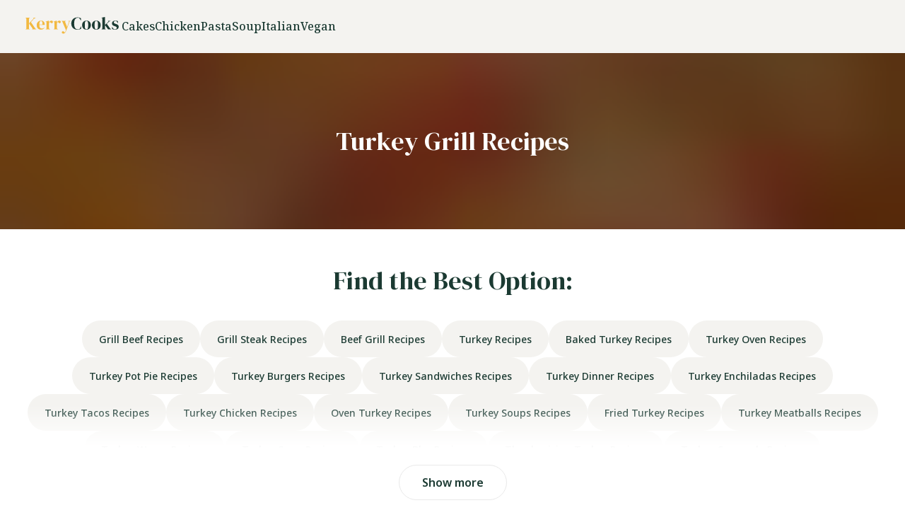

--- FILE ---
content_type: text/html; charset=utf-8
request_url: https://kerrycooks.com/recipes/turkey-grill-recipes
body_size: 50995
content:
<!DOCTYPE html><html lang="en"><head><meta charSet="utf-8"/><meta property="og:locale" content="en_US"/><meta property="og:type" content="website"/><meta property="og:site_name" content="Kerry cooks"/><meta property="og:url" content="https://kerrycooks.com"/><meta name="viewport" content="width=device-width, initial-scale=1"/><meta name="google-adsense-account" content="ca-pub-2554800793183495"/><link rel="preconnect" href="https://fonts.googleapis.com"/><link rel="preconnect" href="https://fonts.gstatic.com"/><link href="https://fonts.googleapis.com/css2?family=DM+Serif+Display&amp;family=Noto+Sans:wght@400;500;600&amp;family=Noto+Serif:wght@500;700&amp;display=swap" rel="stylesheet"/><script async="" src="https://www.googletagmanager.com/gtag/js?id=G-XVML2YF630"></script><script>window.dataLayer = window.dataLayer || []; function gtag(){dataLayer.push(arguments);} gtag('js', new Date()); gtag('config', 'G-XVML2YF630');</script><script async="" src="https://pagead2.googlesyndication.com/pagead/js/adsbygoogle.js?client=ca-pub-2554800793183495" crossorigin="anonymous"></script><title>Turkey Grill Recipes | Kerry Cooks</title><meta name="description" content="Find your new favorite turkey grill recipes at Kerry Cooks, perfect for easy and full-of-flavor cooking. Whip up our turkey grill recipes and let the compliments roll in!"/><meta property="og:title" content="Turkey Grill Recipes | Kerry Cooks"/><meta property="og:description" content="Find your new favorite turkey grill recipes at Kerry Cooks, perfect for easy and full-of-flavor cooking. Whip up our turkey grill recipes and let the compliments roll in!"/><link rel="canonical" href="https://kerrycooks.com/recipes/turkey-grill-recipes"/><meta property="og:image" content="https://ai-cook-staging.s3.eu-central-1.amazonaws.com/1081/lorimoore5025_A_fresh-out-of-the-grill_turkey_tomato_cheese_piz_9cc13f18-25d9-4868-915d-3bcc85df7d69.png"/><link rel="stylesheet" href="/build/_assets/global-NJO4MCBY.css"/><link rel="stylesheet" href="/build/css-bundle-MFLVL5NH.css"/></head><body><div class="header "><div class="container-fluid"><div class="header__holder"><a href="/" class="header__logo"><span class="sr-only">Homepage</span><svg width="140" height="32" viewBox="0 0 140 32" fill="none" xmlns="http://www.w3.org/2000/svg"><path d="M130.445 21.9C129.628 21.9 128.895 21.8 128.245 21.6C127.595 21.4167 126.995 21.1833 126.445 20.9L126.47 17.925H126.72L127.57 19.425C127.936 20.0917 128.336 20.5917 128.77 20.925C129.22 21.2417 129.786 21.4 130.47 21.4C131.27 21.4 131.911 21.225 132.395 20.875C132.895 20.5083 133.145 20.025 133.145 19.425C133.145 18.875 132.97 18.425 132.62 18.075C132.27 17.725 131.62 17.4083 130.67 17.125L129.62 16.8C128.603 16.5 127.803 16.0333 127.22 15.4C126.636 14.7667 126.345 13.9917 126.345 13.075C126.345 11.975 126.778 11.0417 127.645 10.275C128.511 9.50833 129.753 9.125 131.37 9.125C132.02 9.125 132.628 9.2 133.195 9.35C133.778 9.48333 134.336 9.69167 134.87 9.975L134.72 12.675H134.47L133.595 11.125C133.278 10.575 132.961 10.1917 132.645 9.975C132.345 9.74167 131.886 9.625 131.27 9.625C130.703 9.625 130.17 9.78333 129.67 10.1C129.17 10.4167 128.92 10.8667 128.92 11.45C128.92 12.0167 129.128 12.4667 129.545 12.8C129.978 13.1333 130.611 13.4417 131.445 13.725L132.57 14.05C133.77 14.4167 134.628 14.925 135.145 15.575C135.661 16.2083 135.92 16.975 135.92 17.875C135.92 19.0917 135.436 20.0667 134.47 20.8C133.52 21.5333 132.178 21.9 130.445 21.9Z" fill="#1B3A32"></path><path d="M111.592 21.525V21.275L111.967 21.15C112.533 20.9667 112.817 20.5583 112.817 19.925V6.55C112.817 6.21667 112.75 5.96667 112.617 5.8C112.483 5.63333 112.25 5.5 111.917 5.4L111.592 5.325V5.075L116.167 4L116.467 4.225L116.392 7.725V19.925C116.392 20.5917 116.667 21.0083 117.217 21.175L117.567 21.275V21.525H111.592ZM120.867 21.525L116.417 15.275L121.042 11C121.258 10.8 121.383 10.5917 121.417 10.375C121.467 10.1417 121.325 9.975 120.992 9.875L120.567 9.75V9.5H124.292V9.75L123.542 9.95C123.175 10.0667 122.875 10.2083 122.642 10.375C122.425 10.525 122.158 10.7417 121.842 11.025L119.042 13.65L123.517 19.875C123.783 20.2417 124.033 20.525 124.267 20.725C124.5 20.925 124.8 21.0917 125.167 21.225L125.267 21.275V21.525H120.867Z" fill="#1B3A32"></path><path d="M104.216 21.9C102.95 21.9 101.85 21.6417 100.916 21.125C99.9829 20.5917 99.2579 19.8417 98.7412 18.875C98.2412 17.9083 97.9912 16.775 97.9912 15.475C97.9912 14.175 98.2579 13.05 98.7912 12.1C99.3412 11.15 100.083 10.4167 101.016 9.9C101.966 9.38333 103.033 9.125 104.216 9.125C105.4 9.125 106.458 9.38333 107.391 9.9C108.325 10.4 109.058 11.125 109.591 12.075C110.141 13.025 110.416 14.1583 110.416 15.475C110.416 16.7917 110.158 17.9333 109.641 18.9C109.141 19.85 108.425 20.5917 107.491 21.125C106.575 21.6417 105.483 21.9 104.216 21.9ZM104.216 21.4C104.8 21.4 105.266 21.2333 105.616 20.9C105.966 20.5667 106.216 19.975 106.366 19.125C106.533 18.275 106.616 17.075 106.616 15.525C106.616 13.9583 106.533 12.75 106.366 11.9C106.216 11.05 105.966 10.4583 105.616 10.125C105.266 9.79167 104.8 9.625 104.216 9.625C103.633 9.625 103.158 9.79167 102.791 10.125C102.441 10.4583 102.183 11.05 102.016 11.9C101.866 12.75 101.791 13.9583 101.791 15.525C101.791 17.075 101.866 18.275 102.016 19.125C102.183 19.975 102.441 20.5667 102.791 20.9C103.158 21.2333 103.633 21.4 104.216 21.4Z" fill="#1B3A32"></path><path d="M90.3217 21.9C89.055 21.9 87.955 21.6417 87.0217 21.125C86.0883 20.5917 85.3633 19.8417 84.8467 18.875C84.3467 17.9083 84.0967 16.775 84.0967 15.475C84.0967 14.175 84.3633 13.05 84.8967 12.1C85.4467 11.15 86.1883 10.4167 87.1217 9.9C88.0717 9.38333 89.1383 9.125 90.3217 9.125C91.505 9.125 92.5633 9.38333 93.4967 9.9C94.43 10.4 95.1634 11.125 95.6967 12.075C96.2467 13.025 96.5217 14.1583 96.5217 15.475C96.5217 16.7917 96.2633 17.9333 95.7467 18.9C95.2467 19.85 94.53 20.5917 93.5967 21.125C92.68 21.6417 91.5883 21.9 90.3217 21.9ZM90.3217 21.4C90.905 21.4 91.3717 21.2333 91.7217 20.9C92.0717 20.5667 92.3217 19.975 92.4717 19.125C92.6383 18.275 92.7217 17.075 92.7217 15.525C92.7217 13.9583 92.6383 12.75 92.4717 11.9C92.3217 11.05 92.0717 10.4583 91.7217 10.125C91.3717 9.79167 90.905 9.625 90.3217 9.625C89.7383 9.625 89.2633 9.79167 88.8967 10.125C88.5467 10.4583 88.2883 11.05 88.1217 11.9C87.9717 12.75 87.8967 13.9583 87.8967 15.525C87.8967 17.075 87.9717 18.275 88.1217 19.125C88.2883 19.975 88.5467 20.5667 88.8967 20.9C89.2633 21.2333 89.7383 21.4 90.3217 21.4Z" fill="#1B3A32"></path><path d="M77.4586 21.9752C75.8419 21.9752 74.3753 21.6502 73.0586 21.0002C71.7586 20.3335 70.7253 19.3502 69.9586 18.0502C69.1919 16.7502 68.8086 15.1585 68.8086 13.2752C68.8086 11.8419 69.0419 10.5835 69.5086 9.5002C69.9753 8.41686 70.6086 7.50853 71.4086 6.7752C72.2253 6.04186 73.1586 5.49186 74.2086 5.1252C75.2753 4.75853 76.4003 4.5752 77.5836 4.5752C78.5336 4.5752 79.4086 4.68353 80.2086 4.9002C81.0086 5.11686 81.7586 5.41686 82.4586 5.8002L82.5586 8.87519H82.3086L81.0586 6.8752C80.8919 6.55853 80.7086 6.2752 80.5086 6.0252C80.3086 5.75853 80.0586 5.55853 79.7586 5.42519C79.5086 5.30853 79.2586 5.2252 79.0086 5.17519C78.7753 5.10853 78.4753 5.07519 78.1086 5.07519C77.1419 5.07519 76.2586 5.33353 75.4586 5.85019C74.6753 6.36686 74.0419 7.2252 73.5586 8.42519C73.0919 9.60853 72.8586 11.2335 72.8586 13.3002C72.8586 15.3502 73.0836 16.9752 73.5336 18.1752C73.9836 19.3585 74.5919 20.2085 75.3586 20.7252C76.1419 21.2252 77.0169 21.4752 77.9836 21.4752C78.5169 21.4752 78.9419 21.4419 79.2586 21.3752C79.5753 21.2919 79.8919 21.1752 80.2086 21.0252C80.5253 20.8919 80.7669 20.7002 80.9336 20.4502C81.1003 20.1835 81.2503 19.9002 81.3836 19.6002L82.4836 17.1502H82.7336L82.6586 20.7252C81.9586 21.0919 81.1753 21.3919 80.3086 21.6252C79.4419 21.8585 78.4919 21.9752 77.4586 21.9752Z" fill="#1B3A32"></path><path d="M57.5801 27.525C56.9134 27.525 56.3801 27.3583 55.9801 27.025C55.5967 26.6917 55.4051 26.2667 55.4051 25.75C55.4051 25.2833 55.5717 24.9083 55.9051 24.625C56.2384 24.3417 56.6134 24.2 57.0301 24.2C57.4467 24.2 57.7967 24.2833 58.0801 24.45C58.3634 24.6333 58.6134 24.8917 58.8301 25.225L59.0051 25.425C59.3717 25.925 59.7384 25.9167 60.1051 25.4C60.2551 25.15 60.4217 24.8167 60.6051 24.4C60.8051 24 61.0301 23.4583 61.2801 22.775L56.4301 11.175C56.3134 10.8583 56.1884 10.6083 56.0551 10.425C55.9217 10.225 55.7051 10.0583 55.4051 9.925L54.9551 9.75V9.5H61.1801V9.725L60.6801 9.925C60.3134 10.0417 60.1217 10.2333 60.1051 10.5C60.1051 10.75 60.1717 11.0667 60.3051 11.45L62.9051 18.2L65.3801 11.375C65.5134 10.9917 65.5634 10.675 65.5301 10.425C65.4967 10.1583 65.2884 9.975 64.9051 9.875L64.3801 9.75V9.5H67.8551V9.75L67.3051 9.925C66.9217 10.0417 66.6551 10.2083 66.5051 10.425C66.3551 10.6417 66.2134 10.9417 66.0801 11.325L62.0551 22.3C61.4051 24.05 60.7551 25.3583 60.1051 26.225C59.4551 27.0917 58.6134 27.525 57.5801 27.525Z" fill="#F2B940"></path><path d="M43.7295 21.525V21.275L44.1045 21.175C44.4378 21.075 44.6628 20.925 44.7795 20.725C44.9128 20.525 44.9795 20.2667 44.9795 19.95V12.125C44.9795 11.7583 44.9128 11.4917 44.7795 11.325C44.6628 11.1417 44.4378 11.0167 44.1045 10.95L43.7295 10.85V10.6L48.0295 9.15L48.2795 9.4L48.5045 11.55V11.75C48.7378 11.2833 49.0378 10.8583 49.4045 10.475C49.7878 10.075 50.2045 9.75 50.6545 9.5C51.1212 9.25 51.5795 9.125 52.0295 9.125C52.6628 9.125 53.1462 9.3 53.4795 9.65C53.8128 10 53.9795 10.4417 53.9795 10.975C53.9795 11.5417 53.8128 11.9833 53.4795 12.3C53.1628 12.6 52.7795 12.75 52.3295 12.75C51.6295 12.75 51.0128 12.4 50.4795 11.7L50.4295 11.65C50.2628 11.4167 50.0712 11.2917 49.8545 11.275C49.6378 11.2417 49.4378 11.3417 49.2545 11.575C49.0878 11.725 48.9462 11.9083 48.8295 12.125C48.7295 12.325 48.6295 12.5583 48.5295 12.825V19.8C48.5295 20.4667 48.8212 20.8833 49.4045 21.05L50.2045 21.275V21.525H43.7295Z" fill="#F2B940"></path><path d="M32.5693 21.525V21.275L32.9443 21.175C33.2777 21.075 33.5027 20.925 33.6193 20.725C33.7527 20.525 33.8193 20.2667 33.8193 19.95V12.125C33.8193 11.7583 33.7527 11.4917 33.6193 11.325C33.5027 11.1417 33.2777 11.0167 32.9443 10.95L32.5693 10.85V10.6L36.8693 9.15L37.1193 9.4L37.3443 11.55V11.75C37.5777 11.2833 37.8777 10.8583 38.2443 10.475C38.6277 10.075 39.0443 9.75 39.4943 9.5C39.961 9.25 40.4193 9.125 40.8693 9.125C41.5027 9.125 41.986 9.3 42.3193 9.65C42.6527 10 42.8193 10.4417 42.8193 10.975C42.8193 11.5417 42.6527 11.9833 42.3193 12.3C42.0027 12.6 41.6193 12.75 41.1693 12.75C40.4693 12.75 39.8527 12.4 39.3193 11.7L39.2693 11.65C39.1027 11.4167 38.911 11.2917 38.6943 11.275C38.4777 11.2417 38.2777 11.3417 38.0943 11.575C37.9277 11.725 37.786 11.9083 37.6693 12.125C37.5693 12.325 37.4693 12.5583 37.3693 12.825V19.8C37.3693 20.4667 37.661 20.8833 38.2443 21.05L39.0443 21.275V21.525H32.5693Z" fill="#F2B940"></path><path d="M26.048 9.125C27.1314 9.125 28.0564 9.35 28.823 9.8C29.5897 10.2333 30.173 10.8333 30.573 11.6C30.9897 12.35 31.198 13.2083 31.198 14.175C31.198 14.3583 31.1897 14.55 31.173 14.75C31.1564 14.9333 31.123 15.1 31.073 15.25H23.623C23.6397 17.05 23.9564 18.35 24.573 19.15C25.2064 19.9333 26.1397 20.325 27.373 20.325C28.2064 20.325 28.8814 20.1917 29.398 19.925C29.9147 19.6583 30.398 19.2667 30.848 18.75L31.098 18.975C30.5814 19.8917 29.8897 20.6083 29.023 21.125C28.173 21.6417 27.148 21.9 25.948 21.9C24.7647 21.9 23.7147 21.65 22.798 21.15C21.8814 20.6333 21.1647 19.9 20.648 18.95C20.1314 18 19.873 16.8667 19.873 15.55C19.873 14.1833 20.173 13.025 20.773 12.075C21.373 11.1083 22.1397 10.375 23.073 9.875C24.023 9.375 25.0147 9.125 26.048 9.125ZM25.973 9.625C25.4897 9.625 25.073 9.775 24.723 10.075C24.3897 10.3583 24.123 10.875 23.923 11.625C23.7397 12.3583 23.6397 13.4 23.623 14.75H27.898C28.0647 12.9333 27.998 11.625 27.698 10.825C27.398 10.025 26.823 9.625 25.973 9.625Z" fill="#F2B940"></path><path d="M4 21.5254V21.2754L4.525 21.0754C4.85833 20.9587 5.075 20.8004 5.175 20.6004C5.275 20.4004 5.325 20.1421 5.325 19.8254V6.75039C5.325 6.41706 5.275 6.15039 5.175 5.95039C5.075 5.75039 4.85833 5.59206 4.525 5.47539L4 5.27539V5.02539H10.225V5.27539L9.675 5.50039C9.39167 5.60039 9.2 5.75039 9.1 5.95039C9 6.15039 8.95 6.42539 8.95 6.77539V19.8504C8.95 20.1837 9 20.4421 9.1 20.6254C9.21667 20.8087 9.43333 20.9587 9.75 21.0754L10.225 21.2754V21.5254H4ZM13.225 21.5254V21.2754L13.55 21.1754C13.8833 21.0754 14.0583 20.9087 14.075 20.6754C14.0917 20.4421 13.9917 20.1754 13.775 19.8754L8.975 13.0504L15.3 6.60039C15.5333 6.36706 15.6583 6.14206 15.675 5.92539C15.7083 5.70872 15.55 5.54206 15.2 5.42539L14.775 5.27539V5.02539H18.425V5.27539L17.775 5.47539C17.4083 5.59206 17.1167 5.73372 16.9 5.90039C16.6833 6.06706 16.4333 6.29206 16.15 6.57539L11.675 11.1504L17.55 19.7254C17.8 20.0921 18.0333 20.3921 18.25 20.6254C18.4833 20.8587 18.8083 21.0421 19.225 21.1754L19.575 21.2754V21.5254H13.225Z" fill="#F2B940"></path></svg></a><button class="header__burger" aria-label="toggle mobile navigation menu"><svg xmlns="http://www.w3.org/2000/svg" width="48" height="48" viewBox="0 0 48 48" fill="none"><path fill-rule="evenodd" clip-rule="evenodd" d="M14 18C14 17.4477 14.4477 17 15 17H33C33.5523 17 34 17.4477 34 18C34 18.5523 33.5523 19 33 19H15C14.4477 19 14 18.5523 14 18ZM14 24C14 23.4477 14.4477 23 15 23H33C33.5523 23 34 23.4477 34 24C34 24.5523 33.5523 25 33 25H15C14.4477 25 14 24.5523 14 24ZM15 29C14.4477 29 14 29.4477 14 30C14 30.5523 14.4477 31 15 31H33C33.5523 31 34 30.5523 34 30C34 29.4477 33.5523 29 33 29H15Z" fill="#1B3A32"></path><rect x="0.5" y="0.5" width="47" height="47" rx="11.5" stroke="#1B3A32" stroke-opacity="0.4"></rect></svg></button><div class="header__nav-holder"><nav class="nav"><form class="header-search" action=""><div class="header-search__holder"><svg class="header-search__icon" xmlns="http://www.w3.org/2000/svg" width="22" height="22" viewBox="0 0 22 22" fill="none"><path fill-rule="evenodd" clip-rule="evenodd" d="M4 9.5C4 5.91015 6.91015 3 10.5 3C14.0899 3 17 5.91015 17 9.5C17 11.6165 15.9885 13.4967 14.4225 14.6835C14.4076 14.6941 14.3928 14.7051 14.3784 14.7167C13.2957 15.5229 11.9536 16 10.5 16C6.91015 16 4 13.0899 4 9.5ZM14.8312 16.8153C13.5628 17.5679 12.0819 18 10.5 18C5.80558 18 2 14.1944 2 9.5C2 4.80558 5.80558 1 10.5 1C15.1944 1 19 4.80558 19 9.5C19 11.8911 18.0127 14.0517 16.4234 15.5962L19.7474 19.3356C20.1143 19.7484 20.0771 20.3805 19.6644 20.7474C19.2516 21.1143 18.6195 21.0771 18.2526 20.6644L14.8312 16.8153Z" fill="currentColor"></path></svg><input placeholder="Example: Salmon, Mexican, Soup" class="header-search__input" type="text"/><button class="header-search__button" aria-label="search-button" type="submit"><svg xmlns="http://www.w3.org/2000/svg" width="22" height="22" viewBox="0 0 22 22" fill="none"><path fill-rule="evenodd" clip-rule="evenodd" d="M4 9.5C4 5.91015 6.91015 3 10.5 3C14.0899 3 17 5.91015 17 9.5C17 11.6165 15.9885 13.4967 14.4225 14.6835C14.4076 14.6941 14.3928 14.7051 14.3784 14.7167C13.2957 15.5229 11.9536 16 10.5 16C6.91015 16 4 13.0899 4 9.5ZM14.8312 16.8153C13.5628 17.5679 12.0819 18 10.5 18C5.80558 18 2 14.1944 2 9.5C2 4.80558 5.80558 1 10.5 1C15.1944 1 19 4.80558 19 9.5C19 11.8911 18.0127 14.0517 16.4234 15.5962L19.7474 19.3356C20.1143 19.7484 20.0771 20.3805 19.6644 20.7474C19.2516 21.1143 18.6195 21.0771 18.2526 20.6644L14.8312 16.8153Z" fill="currentColor"></path></svg></button></div></form><a class="nav__link" href="/recipes/cake-recipes">Cakes</a><a class="nav__link" href="/recipes/chicken-recipes">Chicken</a><a class="nav__link" href="/recipes/pasta-recipes">Pasta</a><a class="nav__link" href="/recipes/soup-recipes">Soup</a><a class="nav__link" href="/recipes/italian-recipes">Italian</a><a class="nav__link" href="/recipes/vegan-recipes">Vegan</a></nav></div></div></div></div><div class="category-hero"><img class="category-hero__image" sizes="1px" src="https://ai-cook-staging.s3.eu-central-1.amazonaws.com/1081/conversions/lorimoore5025_A_fresh-out-of-the-grill_turkey_tomato_cheese_piz_9cc13f18-25d9-4868-915d-3bcc85df7d69-large.jpg" srcSet="https://ai-cook-staging.s3.eu-central-1.amazonaws.com/1081/responsive-images/lorimoore5025_A_fresh-out-of-the-grill_turkey_tomato_cheese_piz_9cc13f18-25d9-4868-915d-3bcc85df7d69___large_1280_1280.jpg 1280w, https://ai-cook-staging.s3.eu-central-1.amazonaws.com/1081/responsive-images/lorimoore5025_A_fresh-out-of-the-grill_turkey_tomato_cheese_piz_9cc13f18-25d9-4868-915d-3bcc85df7d69___large_1070_1070.jpg 1070w, https://ai-cook-staging.s3.eu-central-1.amazonaws.com/1081/responsive-images/lorimoore5025_A_fresh-out-of-the-grill_turkey_tomato_cheese_piz_9cc13f18-25d9-4868-915d-3bcc85df7d69___large_895_895.jpg 895w, https://ai-cook-staging.s3.eu-central-1.amazonaws.com/1081/responsive-images/lorimoore5025_A_fresh-out-of-the-grill_turkey_tomato_cheese_piz_9cc13f18-25d9-4868-915d-3bcc85df7d69___large_749_749.jpg 749w, https://ai-cook-staging.s3.eu-central-1.amazonaws.com/1081/responsive-images/lorimoore5025_A_fresh-out-of-the-grill_turkey_tomato_cheese_piz_9cc13f18-25d9-4868-915d-3bcc85df7d69___large_627_627.jpg 627w, https://ai-cook-staging.s3.eu-central-1.amazonaws.com/1081/responsive-images/lorimoore5025_A_fresh-out-of-the-grill_turkey_tomato_cheese_piz_9cc13f18-25d9-4868-915d-3bcc85df7d69___large_524_524.jpg 524w, https://ai-cook-staging.s3.eu-central-1.amazonaws.com/1081/responsive-images/lorimoore5025_A_fresh-out-of-the-grill_turkey_tomato_cheese_piz_9cc13f18-25d9-4868-915d-3bcc85df7d69___large_439_439.jpg 439w, https://ai-cook-staging.s3.eu-central-1.amazonaws.com/1081/responsive-images/lorimoore5025_A_fresh-out-of-the-grill_turkey_tomato_cheese_piz_9cc13f18-25d9-4868-915d-3bcc85df7d69___large_367_367.jpg 367w, https://ai-cook-staging.s3.eu-central-1.amazonaws.com/1081/responsive-images/lorimoore5025_A_fresh-out-of-the-grill_turkey_tomato_cheese_piz_9cc13f18-25d9-4868-915d-3bcc85df7d69___large_307_307.jpg 307w, https://ai-cook-staging.s3.eu-central-1.amazonaws.com/1081/responsive-images/lorimoore5025_A_fresh-out-of-the-grill_turkey_tomato_cheese_piz_9cc13f18-25d9-4868-915d-3bcc85df7d69___large_257_257.jpg 257w, https://ai-cook-staging.s3.eu-central-1.amazonaws.com/1081/responsive-images/lorimoore5025_A_fresh-out-of-the-grill_turkey_tomato_cheese_piz_9cc13f18-25d9-4868-915d-3bcc85df7d69___large_215_215.jpg 215w, https://ai-cook-staging.s3.eu-central-1.amazonaws.com/1081/responsive-images/lorimoore5025_A_fresh-out-of-the-grill_turkey_tomato_cheese_piz_9cc13f18-25d9-4868-915d-3bcc85df7d69___large_179_179.jpg 179w, https://ai-cook-staging.s3.eu-central-1.amazonaws.com/1081/responsive-images/lorimoore5025_A_fresh-out-of-the-grill_turkey_tomato_cheese_piz_9cc13f18-25d9-4868-915d-3bcc85df7d69___large_150_150.jpg 150w, https://ai-cook-staging.s3.eu-central-1.amazonaws.com/1081/responsive-images/lorimoore5025_A_fresh-out-of-the-grill_turkey_tomato_cheese_piz_9cc13f18-25d9-4868-915d-3bcc85df7d69___large_125_125.jpg 125w, https://ai-cook-staging.s3.eu-central-1.amazonaws.com/1081/responsive-images/lorimoore5025_A_fresh-out-of-the-grill_turkey_tomato_cheese_piz_9cc13f18-25d9-4868-915d-3bcc85df7d69___large_105_105.jpg 105w, [data-uri] 32w" style="background-image:url([data-uri]);background-size:cover"/><div class="container"><h1 class="category-hero__title">turkey grill recipes</h1></div></div><div class="container"><section class="category__keywords"><h2 class="category__keywords__heading">Find the Best Option:</h2><div class="category__keywords__list-wrap"><nav class="category__keywords__list"><a class="category__keywords__link" href="/recipes/grill-beef-recipes">grill beef recipes</a><a class="category__keywords__link" href="/recipes/grill-steak-recipes">grill steak recipes</a><a class="category__keywords__link" href="/recipes/beef-grill-recipes">beef grill recipes</a><a class="category__keywords__link" href="/recipes/turkey-recipes">turkey recipes</a><a class="category__keywords__link" href="/recipes/baked-turkey-recipes">baked turkey recipes</a><a class="category__keywords__link" href="/recipes/turkey-oven-recipes">turkey oven recipes</a><a class="category__keywords__link" href="/recipes/turkey-pot-pie-recipes">turkey pot pie recipes</a><a class="category__keywords__link" href="/recipes/turkey-burgers-recipes">turkey burgers recipes</a><a class="category__keywords__link" href="/recipes/turkey-sandwiches-recipes">turkey sandwiches recipes</a><a class="category__keywords__link" href="/recipes/turkey-dinner-recipes">turkey dinner recipes</a><a class="category__keywords__link" href="/recipes/turkey-enchiladas-recipes">turkey enchiladas recipes</a><a class="category__keywords__link" href="/recipes/turkey-tacos-recipes">turkey tacos recipes</a><a class="category__keywords__link" href="/recipes/turkey-chicken-recipes">turkey chicken recipes</a><a class="category__keywords__link" href="/recipes/oven-turkey-recipes">oven turkey recipes</a><a class="category__keywords__link" href="/recipes/turkey-soups-recipes">turkey soups recipes</a><a class="category__keywords__link" href="/recipes/fried-turkey-recipes">fried turkey recipes</a><a class="category__keywords__link" href="/recipes/turkey-meatballs-recipes">turkey meatballs recipes</a><a class="category__keywords__link" href="/recipes/turkey-wraps-recipes">turkey wraps recipes</a><a class="category__keywords__link" href="/recipes/turkey-soup-recipes">turkey soup recipes</a><a class="category__keywords__link" href="/recipes/turkey-bbq-recipes">turkey bbq recipes</a><a class="category__keywords__link" href="/recipes/thanksgiving-turkey-recipes">thanksgiving turkey recipes</a><a class="category__keywords__link" href="/recipes/turkey-casserole-recipes">turkey casserole recipes</a></nav><div class="category__keywords__gradiant"></div></div><div class="category__keywords__load-more"><button class="load-more-button" type="button">Show more</button></div></section><div class="recipes-grid category"><a class="recipe-card__link" href="/recipe/juicy-turkey-stuffed-portabella-mushrooms-for-a-cozy-dinner"><article class="recipe-card"><div class="recipe-card__image-holder"><img class="recipe-card__image" loading="lazy" sizes="1px" src="https://ai-cook-staging.s3.eu-central-1.amazonaws.com/1086/conversions/roninberg34663_Four_portabella_mushrooms_generously_filled_with_647702d2-c58b-42dd-9822-e9ec00a52131-large.jpg" srcSet="https://ai-cook-staging.s3.eu-central-1.amazonaws.com/1086/responsive-images/roninberg34663_Four_portabella_mushrooms_generously_filled_with_647702d2-c58b-42dd-9822-e9ec00a52131___large_1280_1280.jpg 1280w, https://ai-cook-staging.s3.eu-central-1.amazonaws.com/1086/responsive-images/roninberg34663_Four_portabella_mushrooms_generously_filled_with_647702d2-c58b-42dd-9822-e9ec00a52131___large_1070_1070.jpg 1070w, https://ai-cook-staging.s3.eu-central-1.amazonaws.com/1086/responsive-images/roninberg34663_Four_portabella_mushrooms_generously_filled_with_647702d2-c58b-42dd-9822-e9ec00a52131___large_895_895.jpg 895w, https://ai-cook-staging.s3.eu-central-1.amazonaws.com/1086/responsive-images/roninberg34663_Four_portabella_mushrooms_generously_filled_with_647702d2-c58b-42dd-9822-e9ec00a52131___large_749_749.jpg 749w, https://ai-cook-staging.s3.eu-central-1.amazonaws.com/1086/responsive-images/roninberg34663_Four_portabella_mushrooms_generously_filled_with_647702d2-c58b-42dd-9822-e9ec00a52131___large_627_627.jpg 627w, https://ai-cook-staging.s3.eu-central-1.amazonaws.com/1086/responsive-images/roninberg34663_Four_portabella_mushrooms_generously_filled_with_647702d2-c58b-42dd-9822-e9ec00a52131___large_524_524.jpg 524w, https://ai-cook-staging.s3.eu-central-1.amazonaws.com/1086/responsive-images/roninberg34663_Four_portabella_mushrooms_generously_filled_with_647702d2-c58b-42dd-9822-e9ec00a52131___large_439_439.jpg 439w, https://ai-cook-staging.s3.eu-central-1.amazonaws.com/1086/responsive-images/roninberg34663_Four_portabella_mushrooms_generously_filled_with_647702d2-c58b-42dd-9822-e9ec00a52131___large_367_367.jpg 367w, https://ai-cook-staging.s3.eu-central-1.amazonaws.com/1086/responsive-images/roninberg34663_Four_portabella_mushrooms_generously_filled_with_647702d2-c58b-42dd-9822-e9ec00a52131___large_307_307.jpg 307w, https://ai-cook-staging.s3.eu-central-1.amazonaws.com/1086/responsive-images/roninberg34663_Four_portabella_mushrooms_generously_filled_with_647702d2-c58b-42dd-9822-e9ec00a52131___large_257_257.jpg 257w, https://ai-cook-staging.s3.eu-central-1.amazonaws.com/1086/responsive-images/roninberg34663_Four_portabella_mushrooms_generously_filled_with_647702d2-c58b-42dd-9822-e9ec00a52131___large_215_215.jpg 215w, https://ai-cook-staging.s3.eu-central-1.amazonaws.com/1086/responsive-images/roninberg34663_Four_portabella_mushrooms_generously_filled_with_647702d2-c58b-42dd-9822-e9ec00a52131___large_179_179.jpg 179w, https://ai-cook-staging.s3.eu-central-1.amazonaws.com/1086/responsive-images/roninberg34663_Four_portabella_mushrooms_generously_filled_with_647702d2-c58b-42dd-9822-e9ec00a52131___large_150_150.jpg 150w, https://ai-cook-staging.s3.eu-central-1.amazonaws.com/1086/responsive-images/roninberg34663_Four_portabella_mushrooms_generously_filled_with_647702d2-c58b-42dd-9822-e9ec00a52131___large_125_125.jpg 125w, [data-uri] 32w" style="background-image:url([data-uri]);background-size:cover"/></div><div class="recipe-card__box"><div class="recipe-card__tags"><div class="recipe-card__tag recipe-card__tag--time"><svg xmlns="http://www.w3.org/2000/svg" width="16" height="16" viewBox="0 0 16 16" fill="none"><path d="M7.99972 14.8578C11.7868 14.8578 14.8569 11.7878 14.8569 8.0007C14.8569 4.2136 11.7868 1.14355 7.99972 1.14355C4.21263 1.14355 1.14258 4.2136 1.14258 8.0007C1.14258 11.7878 4.21263 14.8578 7.99972 14.8578Z" stroke="currentColor" stroke-width="1.5" stroke-miterlimit="10"></path><path d="M8 4V8H12" stroke="currentColor" stroke-width="1.5" stroke-linecap="round" stroke-linejoin="round"></path></svg>45<!-- --> min</div></div><h2 class="recipe-card__title">Juicy Turkey-Stuffed Portabella Mushrooms for a Cozy Dinner</h2><div class="recipe-card__tags recipe-card__tags--bottom"></div></div></article></a><a class="recipe-card__link" href="/recipe/quick-delicious-turkey-tomato-cheese-pizza"><article class="recipe-card"><div class="recipe-card__image-holder"><img class="recipe-card__image" loading="lazy" sizes="1px" src="https://ai-cook-staging.s3.eu-central-1.amazonaws.com/1081/conversions/lorimoore5025_A_fresh-out-of-the-grill_turkey_tomato_cheese_piz_9cc13f18-25d9-4868-915d-3bcc85df7d69-large.jpg" srcSet="https://ai-cook-staging.s3.eu-central-1.amazonaws.com/1081/responsive-images/lorimoore5025_A_fresh-out-of-the-grill_turkey_tomato_cheese_piz_9cc13f18-25d9-4868-915d-3bcc85df7d69___large_1280_1280.jpg 1280w, https://ai-cook-staging.s3.eu-central-1.amazonaws.com/1081/responsive-images/lorimoore5025_A_fresh-out-of-the-grill_turkey_tomato_cheese_piz_9cc13f18-25d9-4868-915d-3bcc85df7d69___large_1070_1070.jpg 1070w, https://ai-cook-staging.s3.eu-central-1.amazonaws.com/1081/responsive-images/lorimoore5025_A_fresh-out-of-the-grill_turkey_tomato_cheese_piz_9cc13f18-25d9-4868-915d-3bcc85df7d69___large_895_895.jpg 895w, https://ai-cook-staging.s3.eu-central-1.amazonaws.com/1081/responsive-images/lorimoore5025_A_fresh-out-of-the-grill_turkey_tomato_cheese_piz_9cc13f18-25d9-4868-915d-3bcc85df7d69___large_749_749.jpg 749w, https://ai-cook-staging.s3.eu-central-1.amazonaws.com/1081/responsive-images/lorimoore5025_A_fresh-out-of-the-grill_turkey_tomato_cheese_piz_9cc13f18-25d9-4868-915d-3bcc85df7d69___large_627_627.jpg 627w, https://ai-cook-staging.s3.eu-central-1.amazonaws.com/1081/responsive-images/lorimoore5025_A_fresh-out-of-the-grill_turkey_tomato_cheese_piz_9cc13f18-25d9-4868-915d-3bcc85df7d69___large_524_524.jpg 524w, https://ai-cook-staging.s3.eu-central-1.amazonaws.com/1081/responsive-images/lorimoore5025_A_fresh-out-of-the-grill_turkey_tomato_cheese_piz_9cc13f18-25d9-4868-915d-3bcc85df7d69___large_439_439.jpg 439w, https://ai-cook-staging.s3.eu-central-1.amazonaws.com/1081/responsive-images/lorimoore5025_A_fresh-out-of-the-grill_turkey_tomato_cheese_piz_9cc13f18-25d9-4868-915d-3bcc85df7d69___large_367_367.jpg 367w, https://ai-cook-staging.s3.eu-central-1.amazonaws.com/1081/responsive-images/lorimoore5025_A_fresh-out-of-the-grill_turkey_tomato_cheese_piz_9cc13f18-25d9-4868-915d-3bcc85df7d69___large_307_307.jpg 307w, https://ai-cook-staging.s3.eu-central-1.amazonaws.com/1081/responsive-images/lorimoore5025_A_fresh-out-of-the-grill_turkey_tomato_cheese_piz_9cc13f18-25d9-4868-915d-3bcc85df7d69___large_257_257.jpg 257w, https://ai-cook-staging.s3.eu-central-1.amazonaws.com/1081/responsive-images/lorimoore5025_A_fresh-out-of-the-grill_turkey_tomato_cheese_piz_9cc13f18-25d9-4868-915d-3bcc85df7d69___large_215_215.jpg 215w, https://ai-cook-staging.s3.eu-central-1.amazonaws.com/1081/responsive-images/lorimoore5025_A_fresh-out-of-the-grill_turkey_tomato_cheese_piz_9cc13f18-25d9-4868-915d-3bcc85df7d69___large_179_179.jpg 179w, https://ai-cook-staging.s3.eu-central-1.amazonaws.com/1081/responsive-images/lorimoore5025_A_fresh-out-of-the-grill_turkey_tomato_cheese_piz_9cc13f18-25d9-4868-915d-3bcc85df7d69___large_150_150.jpg 150w, https://ai-cook-staging.s3.eu-central-1.amazonaws.com/1081/responsive-images/lorimoore5025_A_fresh-out-of-the-grill_turkey_tomato_cheese_piz_9cc13f18-25d9-4868-915d-3bcc85df7d69___large_125_125.jpg 125w, https://ai-cook-staging.s3.eu-central-1.amazonaws.com/1081/responsive-images/lorimoore5025_A_fresh-out-of-the-grill_turkey_tomato_cheese_piz_9cc13f18-25d9-4868-915d-3bcc85df7d69___large_105_105.jpg 105w, [data-uri] 32w" style="background-image:url([data-uri]);background-size:cover"/></div><div class="recipe-card__box"><div class="recipe-card__tags"><div class="recipe-card__tag recipe-card__tag--time"><svg xmlns="http://www.w3.org/2000/svg" width="16" height="16" viewBox="0 0 16 16" fill="none"><path d="M7.99972 14.8578C11.7868 14.8578 14.8569 11.7878 14.8569 8.0007C14.8569 4.2136 11.7868 1.14355 7.99972 1.14355C4.21263 1.14355 1.14258 4.2136 1.14258 8.0007C1.14258 11.7878 4.21263 14.8578 7.99972 14.8578Z" stroke="currentColor" stroke-width="1.5" stroke-miterlimit="10"></path><path d="M8 4V8H12" stroke="currentColor" stroke-width="1.5" stroke-linecap="round" stroke-linejoin="round"></path></svg>15<!-- --> min</div></div><h2 class="recipe-card__title">Quick &amp; Delicious Turkey Tomato Cheese Pizza</h2><div class="recipe-card__tags recipe-card__tags--bottom"></div></div></article></a><a class="recipe-card__link" href="/recipe/juicy-apple-cheddar-turkey-burgers-with-spicy-chipotle-yogurt-sauce"><article class="recipe-card"><div class="recipe-card__image-holder"><img class="recipe-card__image" loading="lazy" sizes="1px" src="https://ai-cook-staging.s3.eu-central-1.amazonaws.com/906/conversions/roninberg34663_A_plate_showcasing_the_assembled_Apple_Cheddar_T_92ea6f5d-01c0-4e23-a1eb-29b31dc58ba4-large.jpg" srcSet="https://ai-cook-staging.s3.eu-central-1.amazonaws.com/906/responsive-images/roninberg34663_A_plate_showcasing_the_assembled_Apple_Cheddar_T_92ea6f5d-01c0-4e23-a1eb-29b31dc58ba4___large_1280_1280.jpg 1280w" style="background-image:none;background-size:cover"/></div><div class="recipe-card__box"><div class="recipe-card__tags"><div class="recipe-card__tag recipe-card__tag--time"><svg xmlns="http://www.w3.org/2000/svg" width="16" height="16" viewBox="0 0 16 16" fill="none"><path d="M7.99972 14.8578C11.7868 14.8578 14.8569 11.7878 14.8569 8.0007C14.8569 4.2136 11.7868 1.14355 7.99972 1.14355C4.21263 1.14355 1.14258 4.2136 1.14258 8.0007C1.14258 11.7878 4.21263 14.8578 7.99972 14.8578Z" stroke="currentColor" stroke-width="1.5" stroke-miterlimit="10"></path><path d="M8 4V8H12" stroke="currentColor" stroke-width="1.5" stroke-linecap="round" stroke-linejoin="round"></path></svg>45<!-- --> min</div></div><h2 class="recipe-card__title">Juicy Apple Cheddar Turkey Burgers with Spicy Chipotle Yogurt Sauce</h2><div class="recipe-card__tags recipe-card__tags--bottom"></div></div></article></a><a class="recipe-card__link" href="/recipe/juicy-cheesy-bacon-burger-with-spicy-chipotle-aioli"><article class="recipe-card"><div class="recipe-card__image-holder"><img class="recipe-card__image" loading="lazy" sizes="1px" src="https://ai-cook-staging.s3.eu-central-1.amazonaws.com/899/conversions/lorimoore5025_A_juicy_cheesy_bacon_burger_topped_with_vibrant_p_6d344080-3cac-4a34-9809-940d9ac23173-large.jpg" srcSet="" style="background-image:none;background-size:cover"/></div><div class="recipe-card__box"><div class="recipe-card__tags"><div class="recipe-card__tag recipe-card__tag--time"><svg xmlns="http://www.w3.org/2000/svg" width="16" height="16" viewBox="0 0 16 16" fill="none"><path d="M7.99972 14.8578C11.7868 14.8578 14.8569 11.7878 14.8569 8.0007C14.8569 4.2136 11.7868 1.14355 7.99972 1.14355C4.21263 1.14355 1.14258 4.2136 1.14258 8.0007C1.14258 11.7878 4.21263 14.8578 7.99972 14.8578Z" stroke="currentColor" stroke-width="1.5" stroke-miterlimit="10"></path><path d="M8 4V8H12" stroke="currentColor" stroke-width="1.5" stroke-linecap="round" stroke-linejoin="round"></path></svg>45<!-- --> min</div></div><h2 class="recipe-card__title">Juicy Cheesy Bacon Burger with Spicy Chipotle Aioli</h2><div class="recipe-card__tags recipe-card__tags--bottom"></div></div></article></a><a class="recipe-card__link" href="/recipe/juicy-and-healthy-turkey-burgers-easy-recipe"><article class="recipe-card"><div class="recipe-card__image-holder"><img class="recipe-card__image" loading="lazy" sizes="1px" src="https://ai-cook-staging.s3.eu-central-1.amazonaws.com/241/conversions/joyful_fox_85040_A_homemade_turkey_burger_perfectly_cooked_with_ad896523-ee58-4187-be87-cd57cdfe4230-large.jpg" srcSet="https://ai-cook-staging.s3.eu-central-1.amazonaws.com/241/responsive-images/joyful_fox_85040_A_homemade_turkey_burger_perfectly_cooked_with_ad896523-ee58-4187-be87-cd57cdfe4230___large_1280_1280.jpg 1280w, https://ai-cook-staging.s3.eu-central-1.amazonaws.com/241/responsive-images/joyful_fox_85040_A_homemade_turkey_burger_perfectly_cooked_with_ad896523-ee58-4187-be87-cd57cdfe4230___large_1070_1070.jpg 1070w, https://ai-cook-staging.s3.eu-central-1.amazonaws.com/241/responsive-images/joyful_fox_85040_A_homemade_turkey_burger_perfectly_cooked_with_ad896523-ee58-4187-be87-cd57cdfe4230___large_896_896.jpg 896w, https://ai-cook-staging.s3.eu-central-1.amazonaws.com/241/responsive-images/joyful_fox_85040_A_homemade_turkey_burger_perfectly_cooked_with_ad896523-ee58-4187-be87-cd57cdfe4230___large_749_749.jpg 749w, https://ai-cook-staging.s3.eu-central-1.amazonaws.com/241/responsive-images/joyful_fox_85040_A_homemade_turkey_burger_perfectly_cooked_with_ad896523-ee58-4187-be87-cd57cdfe4230___large_627_627.jpg 627w, https://ai-cook-staging.s3.eu-central-1.amazonaws.com/241/responsive-images/joyful_fox_85040_A_homemade_turkey_burger_perfectly_cooked_with_ad896523-ee58-4187-be87-cd57cdfe4230___large_524_524.jpg 524w, https://ai-cook-staging.s3.eu-central-1.amazonaws.com/241/responsive-images/joyful_fox_85040_A_homemade_turkey_burger_perfectly_cooked_with_ad896523-ee58-4187-be87-cd57cdfe4230___large_439_439.jpg 439w, https://ai-cook-staging.s3.eu-central-1.amazonaws.com/241/responsive-images/joyful_fox_85040_A_homemade_turkey_burger_perfectly_cooked_with_ad896523-ee58-4187-be87-cd57cdfe4230___large_367_367.jpg 367w, https://ai-cook-staging.s3.eu-central-1.amazonaws.com/241/responsive-images/joyful_fox_85040_A_homemade_turkey_burger_perfectly_cooked_with_ad896523-ee58-4187-be87-cd57cdfe4230___large_307_307.jpg 307w, https://ai-cook-staging.s3.eu-central-1.amazonaws.com/241/responsive-images/joyful_fox_85040_A_homemade_turkey_burger_perfectly_cooked_with_ad896523-ee58-4187-be87-cd57cdfe4230___large_257_257.jpg 257w" style="background-image:none;background-size:cover"/></div><div class="recipe-card__box"><div class="recipe-card__tags"><div class="recipe-card__tag recipe-card__tag--time"><svg xmlns="http://www.w3.org/2000/svg" width="16" height="16" viewBox="0 0 16 16" fill="none"><path d="M7.99972 14.8578C11.7868 14.8578 14.8569 11.7878 14.8569 8.0007C14.8569 4.2136 11.7868 1.14355 7.99972 1.14355C4.21263 1.14355 1.14258 4.2136 1.14258 8.0007C1.14258 11.7878 4.21263 14.8578 7.99972 14.8578Z" stroke="currentColor" stroke-width="1.5" stroke-miterlimit="10"></path><path d="M8 4V8H12" stroke="currentColor" stroke-width="1.5" stroke-linecap="round" stroke-linejoin="round"></path></svg>45<!-- --> min</div></div><h2 class="recipe-card__title">Juicy and Healthy Turkey Burgers - Easy Recipe</h2><div class="recipe-card__tags recipe-card__tags--bottom"></div></div></article></a></div></div><script>((STORAGE_KEY, restoreKey) => {
    if (!window.history.state || !window.history.state.key) {
      let key = Math.random().toString(32).slice(2);
      window.history.replaceState({
        key
      }, "");
    }
    try {
      let positions = JSON.parse(sessionStorage.getItem(STORAGE_KEY) || "{}");
      let storedY = positions[restoreKey || window.history.state.key];
      if (typeof storedY === "number") {
        window.scrollTo(0, storedY);
      }
    } catch (error) {
      console.error(error);
      sessionStorage.removeItem(STORAGE_KEY);
    }
  })("positions", null)</script><link rel="modulepreload" href="/build/entry.client-4G4ZD3EF.js"/><link rel="modulepreload" href="/build/_shared/chunk-N2JSACRY.js"/><link rel="modulepreload" href="/build/_shared/chunk-RYSUKSXQ.js"/><link rel="modulepreload" href="/build/_shared/chunk-JSNT2GJK.js"/><link rel="modulepreload" href="/build/_shared/chunk-MEPKJ2VW.js"/><link rel="modulepreload" href="/build/_shared/chunk-O4XVEHAO.js"/><link rel="modulepreload" href="/build/_shared/chunk-2YAGQO5N.js"/><link rel="modulepreload" href="/build/_shared/chunk-JCUCVTOG.js"/><link rel="modulepreload" href="/build/_shared/chunk-RMCKPIN6.js"/><link rel="modulepreload" href="/build/root-Z7LD77V2.js"/><link rel="modulepreload" href="/build/_shared/chunk-URCDD5B6.js"/><link rel="modulepreload" href="/build/_shared/chunk-F2KQ5NDA.js"/><link rel="modulepreload" href="/build/_shared/chunk-QEPMSQ52.js"/><link rel="modulepreload" href="/build/_shared/chunk-LPBRJMFY.js"/><link rel="modulepreload" href="/build/_shared/chunk-4XU7ZSP2.js"/><link rel="modulepreload" href="/build/pages/keyword/route-TLT3POGX.js"/><script>window.__remixContext = {"url":"/recipes/turkey-grill-recipes","state":{"loaderData":{"root":{"originUrl":"https://kerrycooks.com","googleTagToken":"G-XVML2YF630","googleSyndicationToken":"ca-pub-2554800793183495","sentryTrace":"e70f1bec5ee34edd932e4b3585aae629-f3b55399bfce43cf-1","sentryBaggage":"sentry-environment=production,sentry-public_key=96d50dc74087c840d1b0eb6b4f057f8b,sentry-trace_id=e70f1bec5ee34edd932e4b3585aae629,sentry-sample_rate=1,sentry-transaction=pages%2Fkeyword%2Froute,sentry-sampled=true","remixVersion":2},"pages/keyword/route":{"originUrl":"https://kerrycooks.com","keyword":{"id":177,"keyword":"turkey grill recipes","slug":"turkey-grill-recipes","page_info_generated":true,"page_info_title":null,"page_info_description":null,"recipes":[{"id":160,"createdAt":"2024-05-23T11:27:37.000000Z","slug":"juicy-and-healthy-turkey-burgers-easy-recipe","title":"Juicy and Healthy Turkey Burgers - Easy Recipe","description":"Discover the perfect blend of flavor and nutrition with these Juicy and Healthy Turkey Burgers. A delicious, easy-to-make recipe that's perfect for a quick, satisfying meal any day of the week!","prepDuration":45,"macros":{"fats":4,"carbs":10,"calories":199,"proteins":30},"ingredients":[{"title":"Extra Lean Ground Turkey","quantity":"1 lb","alternative":"Use ground chicken for a different twist"},{"title":"Egg","quantity":"1 large","alternative":"Use a flax egg for a vegan option"},{"title":"Grated Zucchini","quantity":"1 cup","alternative":"Grated carrots for a sweeter taste"},{"title":"Whole Wheat Breadcrumbs","quantity":"1/2 cup","alternative":"Panko breadcrumbs for a crunchier texture"},{"title":"Onion, finely chopped","quantity":"1/2 cup","alternative":"Shallots for a milder flavor"},{"title":"Paprika","quantity":"1 tsp","alternative":"Smoked paprika for a deeper flavor profile"}],"preparation":[{"tip":"Wet your hands lightly when forming patties to prevent sticking!","text":"Start your Turkey Burger journey by tossing all the ingredients listed above into a large mixing bowl. Now, remember our mantra: mix it, but with the gentleness of a summer breeze. We're merely looking to combine these goodies, not to wrestle them. Afterward, let's get those hands to work and patiently form our mix into 4-6 gloriously rounded patties, depending on the size your heart (and appetite) desires. A little secret I love to share—keep those patties uniform for an even cook!","image":"Ingredients being gently combined with hands in a large mixing bowl, ensuring not to overwork the mixture. Aerial Perspective, photo taken with Leica M10-R, home kitchen white background --s 550 --c 10 --v 5.0","title":"Prepping the Burger Mix"},{"tip":"Don't press down on the burgers while they cook to keep them juicy.","text":"With our patties shaped and ready to dazzle, heat your grill or skillet over med-high heat, coz it's showtime! Place them carefully, listen to that sizzle, and let them cook to perfection. You'll know they're ready to meet your taste buds when they reach an internal temperature of 165 F. If in doubt, a trustworthy kitchen thermometer is your new best friend. Aim for that golden, juicy finish that makes your mouth water just looking at it.","image":"Turkey burgers being cooked to a perfect golden-brown on a hot grill, with careful attention to not overcook. Aerial Perspective, photo taken with Leica M10-R, home kitchen white background --s 550 --c 10 --v 5.0","title":"Cooking the Turkey Burgers"},{"tip":"For an extra flavor kick, sprinkle a little garlic powder on the peppers before roasting.","text":"While our turkey burgers are getting ready to be the star of your plate, let's not forget the co-stars, the roasted red pepper rings. Simply seed and slice the red peppers, give them a light spritz of olive oil, and then pop them into a preheated oven at 425 degrees for about 20 minutes or until they're beautifully roasted. These vibrant, flavorful rings add a pop of color and a burst of taste that beautifully complements the savory burgers.","image":"Bright red pepper rings seasoned and ready for roasting, laid out on a baking sheet. Aerial Perspective, photo taken with Leica M10-R, home kitchen white background --s 550 --c 10 --v 5.0","title":"Preparing Roasted Red Pepper Rings"}],"servings":4,"pageSlug":null},{"id":363,"createdAt":"2024-07-04T13:55:44.000000Z","slug":"juicy-apple-cheddar-turkey-burgers-with-spicy-chipotle-yogurt-sauce","title":"Juicy Apple Cheddar Turkey Burgers with Spicy Chipotle Yogurt Sauce","description":"Dive into a mouth-watering fusion of flavors with our Apple Cheddar Turkey Burgers, perfectly paired with a zesty Chipotle Yogurt Sauce. A delightful blend of sweet, savory, and a touch of spice, this dish promises a taste adventure. Ideal for a cozy family dinner or an impressive weekend BBQ!","prepDuration":45,"macros":{"fats":15,"carbs":22,"calories":362,"proteins":38},"ingredients":[{"title":"Ground turkey","quantity":"1 lb","alternative":""},{"title":"Apple","quantity":"1, diced","alternative":"pear for a sweeter taste"},{"title":"Onion","quantity":"0.25 cup, finely chopped","alternative":"shallots for a milder flavor"},{"title":"Sharp cheddar cheese","quantity":"1/2 cup, shredded","alternative":"gouda for a smoother taste"},{"title":"Salt and pepper","quantity":"to taste","alternative":""},{"title":"Chipotle chiles in adobo sauce","quantity":"2 tbsp, chopped","alternative":"canned jalapenos for less heat"},{"title":"Plain yogurt","quantity":"1 cup","alternative":"Greek yogurt for a thicker sauce"}],"preparation":[{"tip":"Chill the patties for 10-15 minutes before grilling to keep their shape.","text":"Let's start crafting our delicious Turkey Burgers! In a large mixing bowl, combine 1 lb of ground turkey, 1 diced apple, 1/4 cup finely chopped onion, 1/2 cup shredded sharp cheddar cheese, and season with salt and pepper to your liking. Mixing these ingredients will bring a delightful harmony of flavors, where the sweetness of the apple complements the savory turkey and the sharpness of the cheddar cheese adds a lovely depth. Once mixed, gently shape the mixture into 4 to 6 evenly sized patties, ensuring they are compact enough to hold together during cooking.","image":"Hands gently shaping the turkey burger mix into patties on a clean, white surface. Aerial Perspective, photo taken with Leica M10-R, home kitchen white background --s 550 --c 10 --v 5.0","title":"Patty Preparation"},{"tip":"Don't press down on the patties while grilling to retain their juices.","text":"Now, onto cooking these beauties! Heat your grill or frying pan over medium heat. Once it's ready, place your patties on the grill or in the pan. Grill each side for about 2 minutes or until the juices run clear. The goal here is to achieve a nice, golden brown crust on the outside while making sure the inside is thoroughly cooked but still juicy. The aroma of these cooking burgers will surely entice anyone nearby!","image":"Turkey burgers sizzling on a grill, showcasing golden-brown crusts and aromatic steam. Aerial Perspective, photo taken with Leica M10-R, home kitchen white background --s 550 --c 10 --v 5.0","title":"Grilling the Patties"},{"tip":"For an extra smooth sauce, use a blender or food processor.","text":"While the burgers are cooking, let's whip up the Chipotle Yogurt Sauce. In a small bowl, mix 1 cup of plain yogurt with 2 tablespoons of chopped chipotle chiles in adobo sauce. Adjust the quantity of chipotle to suit your taste for spiciness. This sauce is the crown jewel of our dish, adding a creamy, spicy kick that perfectly complements the sweet and savory notes of the turkey burgers. Give it a good stir until the sauce is smooth.","image":"The creamy Chipotle Yogurt Sauce in a bowl, ready to drizzle, with a whisk resting on the side. Aerial Perspective, photo taken with Leica M10-R, home kitchen white background --s 550 --c 10 --v 5.0","title":"Preparing Chipotle Yogurt Sauce"},{"tip":"Serve with sweet potato fries for a perfect meal combo.","text":"It's showtime! Place your freshly grilled turkey burger patties on your favorite type of bun or lettuce wrap for a low-carb option. Add a generous dollop of the Chipotle Yogurt Sauce on top of each patty. The combination of the juicy, flavorful patty with the spicy, creamy sauce is a match made in heaven. You can also add additional toppings like lettuce, tomato, or onion rings for an extra layer of texture and taste. Now, take a big bite and enjoy the explosion of flavors!","image":"The final dish: A delicious Apple Cheddar Turkey Burger topped with Chipotle Yogurt Sauce, artistically plated and ready to be enjoyed. Aerial Perspective, photo taken with Leica M10-R, home kitchen white background --s 550 --c 10 --v 5.0","title":"Serving"}],"servings":4,"pageSlug":null},{"id":365,"createdAt":"2024-07-04T13:55:44.000000Z","slug":"juicy-cheesy-bacon-burger-with-spicy-chipotle-aioli","title":"Juicy Cheesy Bacon Burger with Spicy Chipotle Aioli","description":"Sizzle up your burger nights with this heavenly Juicy Cheesy Bacon Burger paired with a mouthwatering Spicy Chipotle Aioli that is sure to thrill your taste buds. Packed with flavors and textures, it's a feast in every bite.","prepDuration":45,"macros":{"fats":18,"carbs":27,"calories":475,"proteins":49},"ingredients":[{"title":"Turkey bacon","quantity":"4 slices","alternative":"Regular bacon can be used as an alternative"},{"title":"Bell pepper","quantity":"1, sliced","alternative":"Any color of bell pepper works well"},{"title":"Onion","quantity":"1 medium, sliced","alternative":"Sweet onion can enhance the flavor"},{"title":"Ground beef","quantity":"1 lb","alternative":"Ground turkey for a lighter option"},{"title":"Garlic powder","quantity":"1 tsp","alternative":"Fresh minced garlic for stronger flavor"},{"title":"Ground black pepper","quantity":"to taste","alternative":"Cracked pepper for more texture"},{"title":"Cheese wedges","quantity":"4","alternative":"Any melting cheese for gooeyness"},{"title":"Chipotle chiles in adobo sauce","quantity":"2 tsp, chopped","alternative":"Smoked paprika for a milder sauce"},{"title":"Greek yogurt","quantity":"1/2 cup","alternative":"Sour cream for richness"},{"title":"Lime juice","quantity":"1 tbsp","alternative":"Lemon juice for a tangy kick"},{"title":"Buns","quantity":"4","alternative":"Lettice wraps for a low-carb option"}],"preparation":[{"tip":"For extra crispiness, press the bacon down with a spatula while it cooks.","text":"Begin your burger adventure by cooking the turkey bacon in a pan until it's crispy. Transfer the cooked bacon to a paper towel-lined plate to drain any excess grease. This step is crucial for adding that irresistible smoky flavor to your burger. Plus, who can resist the charm of perfectly crispy bacon?","image":"Crispy turkey bacon on a lined plate, ready for the burger. Aerial Perspective, photo taken with Leica M10-R, home kitchen white background --s 550 --c 10 --v 5.0","title":"Cook the bacon"},{"tip":"Keep the heat on medium to avoid burning the veggies.","text":"Using the same pan, toss in the sliced bell pepper and onion. Sauté them until they're tender, about 10 minutes. This step not only saves on washing up but also uses the bacon drippings, adding more depth to the veggies' flavor. The combination of sweet bell pepper and savory onion will add a layer of complexity to your burger.","image":"Tenderly sautéed bell peppers and onions in a pan. Aerial Perspective, photo taken with Leica M10-R, home kitchen white background --s 550 --c 10 --v 5.0","title":"Sauté the veggies"},{"tip":"Wetting your hands can prevent the meat from sticking to them while forming the patties.","text":"In a bowl, combine the ground beef with garlic powder and ground black pepper. Divide the meat into 8 equal portions and flatten them into thin patties. Place a cheese wedge on 4 of the patties, then top with the remaining patties. Carefully seal the edges to keep the cheese from leaking out. This step is your secret weapon to achieving that gooey, cheesy center that takes your burger from good to unforgettable.","image":"Beef patties being prepped with cheese wedges for stuffing. Aerial Perspective, photo taken with Leica M10-R, home kitchen white background --s 550 --c 10 --v 5.0","title":"Form the patties"},{"tip":"Don't press down on the patties while grilling to keep the juices locked in.","text":"Heat your grill to a medium-high temperature and cook the patties for about 5 minutes on each side or until they're cooked to your liking. Grilling not only adds a smoky flavor but also achieves that desirable charred exterior while keeping the inside juicy. Nothing says summer more than a burger grilled to perfection.","image":"Burgers grilling on a flame, achieving a perfect char. Aerial Perspective, photo taken with Leica M10-R, home kitchen white background --s 550 --c 10 --v 5.0","title":"Grill the patties"},{"tip":"Adjust the amount of chipotle chiles based on your preferred spice level.","text":"While your burgers are grilling, whisk together chopped chipotle chiles, Greek yogurt, and lime juice in a small bowl. This spicy chipotle aioli is the crowning glory of your burger, adding a creamy texture with a kick that beautifully complements the savory flavors of the meat and the crispiness of the bacon. It's simple yet makes all the difference.","image":"Creamy spicy chipotle aioli in a bowl, ready to dress the burgers. Aerial Perspective, photo taken with Leica M10-R, home kitchen white background --s 550 --c 10 --v 5.0","title":"Prepare the Chipotle Aioli"},{"tip":"To ensure your bun doesn't get soggy, toast it lightly before assembling.","text":"To assemble, place a grilled patty on the bottom half of a bun. Layer it with crisp bacon, sautéed peppers and onions, and a generous dollop of spicy chipotle aioli. Cap it with the other half of the bun. The moment you've been waiting for: a perfect bite that's a harmonious blend of juicy, savory, spicy, and tangy flavors wrapped in a soft bun. Go ahead, take a moment to admire your creation before you dive in. It's not just a burger; it's an experience.","image":"The final cheesy bacon burger masterpiece, complete with toppings and sauce. Aerial Perspective, photo taken with Leica M10-R, home kitchen white background --s 550 --c 10 --v 5.0","title":"Assemble the burger"}],"servings":4,"pageSlug":null},{"id":370,"createdAt":"2024-07-04T13:55:47.000000Z","slug":"quick-delicious-turkey-tomato-cheese-pizza","title":"Quick \u0026 Delicious Turkey Tomato Cheese Pizza","description":"Whip up a mouthwatering Turkey Tomato Cheese Pizza in just 15 minutes! Featuring savory turkey, juicy tomatoes, and melty cheese, it's a flavorful dish that's perfect for a weeknight dinner or a cozy weekend meal.","prepDuration":15,"macros":{"fats":8,"carbs":22,"calories":221,"proteins":10},"ingredients":[{"title":"Whole wheat crust","quantity":"1","alternative":""},{"title":"Tomato sauce","quantity":"1/2 cup","alternative":"Pasta sauce can be used as an alternative"},{"title":"Cheese","quantity":"1 cup","alternative":"Any meltable cheese of your choice"},{"title":"Bell pepper","quantity":"1/2 cup, diced","alternative":""},{"title":"Onion","quantity":"1/4 cup, diced","alternative":""},{"title":"Turkey","quantity":"1/2 cup, cooked and shredded","alternative":"Chicken can be used as an alternative"},{"title":"Tomato","quantity":"1/2 cup, diced","alternative":""},{"title":"Pepper","quantity":"to taste","alternative":""}],"preparation":[{"tip":"Using a spoon, spread the sauce in a spiral from the center outward.","text":"Start this unbelievably quick yet delicious journey by firing up your grill to a toasty 450 degrees. Grab your whole wheat crust—homemade or store-bought, no judgment here!—and lovingly spread the tomato sauce over the top. It's the canvas for our mouthwatering masterpiece.","image":"Tomato sauce evenly spread on the whole wheat crust. Aerial Perspective, photo taken with Leica M10-R, home kitchen white background --s 550 --c 10 --v 5.0","title":"Prep the Grill and Crust"},{"tip":"Arranging the toppings in an even layer ensures every bite is packed with flavor.","text":"It's time to get creative with our layers! Sprinkle a bit of cheese over the sauce—this not only adds flavor but acts as a delicious glue for the subsequent toppings. Add a layer of finely diced bell pepper, onion, and turkey. Then, as if that wasn't enough, add another layer of cheese, turkey, tomato, and bell pepper, creating a melody of flavors that's sure to sing in your mouth.","image":"Pizza topped with layers of cheese, bell pepper, onion, and turkey. Aerial Perspective, photo taken with Leica M10-R, home kitchen white background --s 550 --c 10 --v 5.0","title":"Layer the Toppings"},{"tip":"Don't be shy with the pepper—it adds a wonderful depth of flavor.","text":"Top off our soon-to-be culinary masterpiece with a final layer of cheese. This will melt beautifully and hold all the layers together. Finish off by sprinkling a bit of pepper over the top for that extra kick of flavor. It's all about building those layers to perfection.","image":"Final layer of cheese added, sprinkled with pepper. Aerial Perspective, photo taken with Leica M10-R, home kitchen white background --s 550 --c 10 --v 5.0","title":"Final Cheese Layer and Seasoning"},{"tip":"Keep an eye on the pizza to prevent overcooking—each grill is a bit different.","text":"Place your pizza on a ceramic grill plate and carefully set it in the grill. Now, let the grill work its magic for about 6-10 minutes, or until the pizza reaches your desired level of crispiness and the cheese is bubbling joyfully. Once done, slice it up immediately and serve. Ah, the aroma of freshly grilled pizza is truly hard to beat—it's like a warm hug for your senses.","image":"Pizza on a ceramic plate inside the grill. Aerial Perspective, photo taken with Leica M10-R, home kitchen white background --s 550 --c 10 --v 5.0","title":"Grill and Serve"}],"servings":6,"pageSlug":null},{"id":376,"createdAt":"2024-07-04T13:55:49.000000Z","slug":"juicy-turkey-stuffed-portabella-mushrooms-for-a-cozy-dinner","title":"Juicy Turkey-Stuffed Portabella Mushrooms for a Cozy Dinner","description":"Imagine the aroma of juicy turkey paired with the rich earthiness of portabella mushrooms wafting through your kitchen. This Turkey-Stuffed Portabella Mushrooms recipe is a harmonious blend of flavors that's not only delicious but also gluten-free and primal-friendly. Perfect for a cozy dinner, it offers a nutritious meal with 38g of protein and only 525 calories per serving.","prepDuration":45,"macros":{"fats":32,"carbs":18,"calories":525,"proteins":38},"ingredients":[{"title":"Large portabella mushrooms","quantity":"4","alternative":"Use cremini mushrooms for a smaller bite"},{"title":"Extra virgin olive oil","quantity":"1 tablespoon","alternative":"Avocado oil as a heart-healthy option"},{"title":"Chopped onion","quantity":"1/2 cup","alternative":"Leeks for a milder flavor"},{"title":"Chopped mushroom stems","quantity":"from mushroom caps","alternative":"Chopped zucchini for added moisture"},{"title":"Garlic cloves, minced","quantity":"2","alternative":"Pre-minced garlic for convenience"},{"title":"Paprika","quantity":"1 teaspoon","alternative":"Smoked paprika for a deeper flavor"},{"title":"Ground turkey","quantity":"1 pound","alternative":"Ground chicken for a lighter taste"},{"title":"Chopped dried tomatoes","quantity":"3/4 cup","alternative":"Fresh cherry tomatoes, halved"},{"title":"Grated Parmesan cheese","quantity":"1/4 cup","alternative":"Nutritional yeast for a dairy-free option"},{"title":"Gruyère cheese slices","quantity":"4","alternative":"Swiss cheese for a classic twist"},{"title":"Freshly ground black pepper","quantity":"to taste","alternative":"Pink Himalayan salt for added minerals"},{"title":"Salt","quantity":"to taste","alternative":"Sea salt for a more nuanced flavor"}],"preparation":[{"tip":"Shiny side of aluminum foil up to reflect heat more efficiently.","text":"Begin by preheating your grill to a moderate 350°F, ensuring it's ready for action. Line two grill-proof pans with aluminum foil to catch any drips and make clean-up a breeze. This step is crucial for those of us who'd rather spend our evenings unwinding than scrubbing pans!","image":"A grill preheated and ready with foil-lined pans on it, showing a clean and practical setup for grilling. Aerial Perspective, photo taken with Leica M10-R, home kitchen white background --s 550 --c 10 --v 5.0","title":"Prepping the Grill"},{"tip":"Use a spoon to gently scrape the gills if you prefer a milder mushroom flavor.","text":"Carefully remove the stems from your portabella mushrooms, setting the caps aside for later. Finely chop the stems - they're going to be a key part of our filling, adding texture and flavor. It's all about minimizing waste and maximizing taste in our kitchen. Ensure your mushroom caps are placed gill-side up on your prepared pans, ready for their first grilling.","image":"Stems being finely chopped, and mushroom caps organized on the grill pan, displaying an initial step in preparation. Aerial Perspective, photo taken with Leica M10-R, home kitchen white background --s 550 --c 10 --v 5.0","title":"Preparing Mushrooms"},{"tip":"Keep the grill lid closed to maintain a consistent temperature.","text":"Grill the mushroom caps with the lid down for about 10-15 minutes until they begin to soften - this is where they start to release their natural moisture and flavors. Meanwhile, sauté the onion in olive oil on medium heat until it begins to soften, marking the start of our delicious filling. It's aromas like these that make cooking such a joyful experience.","image":"Onions sautéing in a skillet, golden and soft, with mushroom caps grilling beside them. Aerial Perspective, photo taken with Leica M10-R, home kitchen white background --s 550 --c 10 --v 5.0","title":"Grilling \u0026 Sautéing"},{"tip":"Constant stirring ensures even cooking and flavor distribution.","text":"Introduce the chopped mushroom stems to the skillet, followed by garlic and paprika for that punch of flavor. These ingredients meld together to form the savory base of our turkey filling. Each added component brings more depth, transforming simple mushrooms into a dish bursting with rich, layered tastes.","image":"Skillet on the stove with a vibrant, aromatic mixture of ingredients ready for the turkey. Aerial Perspective, photo taken with Leica M10-R, home kitchen white background --s 550 --c 10 --v 5.0","title":"Adding Flavor"},{"tip":"Lean turkey meat keeps the dish light but filling.","text":"Now, it's time for the star of the show - ground turkey. Brown it in the skillet until no longer pink, then stir in dried tomatoes and Parmesan. This mixture should look generously seasoned and ready to transform our mushrooms. When you stir in these ingredients, you're not just mixing; you're infusing every bite with flavor.","image":"Skillet with cooked turkey mixture, colorful and ready to stuff mushrooms. Aerial Perspective, photo taken with Leica M10-R, home kitchen white background --s 550 --c 10 --v 5.0","title":"Filling Preparation"},{"tip":"Do not overcrowd the grill pan to ensure even cooking.","text":"Stuff each mushroom cap with a generous amount of the turkey mixture, then crown each with a slice of Gruyère cheese. The return trip to the grill allows the cheese to melt into a golden, bubbling topping while the mushrooms become tender - a true fusion of flavors and textures that's simply divine. This final grilling step transforms the dish from simple to sublime.","image":"Mushrooms stuffed and topped with cheese, ready for their final grill to perfection. Aerial Perspective, photo taken with Leica M10-R, home kitchen white background --s 550 --c 10 --v 5.0","title":"Stuffing and Grilling"},{"tip":"Fresh herbs can add a vibrant garnish and fresh flavor.","text":"As a finishing touch, sprinkle the remaining dried tomatoes over your beautifully grilled mushrooms, adding a pop of color and a burst of flavor. It's little details like this that turn a meal into a feast for the senses. Serve these Turkey-Stuffed Portabella Mushrooms immediately to enjoy the full spectrum of flavors at their peak. The melding of juicy turkey, rich mushrooms, and melted cheese is sure to have everyone asking for seconds.","image":"Finalized dish served on a platter, garnished and steaming hot, ready to delight the diners. Aerial Perspective, photo taken with Leica M10-R, home kitchen white background --s 550 --c 10 --v 5.0","title":"Final Touches"}],"servings":4,"pageSlug":null}],"randomRecipeThumbnail":{"id":1081,"size":1982031,"customProperties":[],"collection":"thumbnail","name":"lorimoore5025_A_fresh-out-of-the-grill_turkey_tomato_cheese_piz_9cc13f18-25d9-4868-915d-3bcc85df7d69","fileName":"lorimoore5025_A_fresh-out-of-the-grill_turkey_tomato_cheese_piz_9cc13f18-25d9-4868-915d-3bcc85df7d69.png","versions":{"large":{"url":"https://ai-cook-staging.s3.eu-central-1.amazonaws.com/1081/conversions/lorimoore5025_A_fresh-out-of-the-grill_turkey_tomato_cheese_piz_9cc13f18-25d9-4868-915d-3bcc85df7d69-large.jpg","srcset":"https://ai-cook-staging.s3.eu-central-1.amazonaws.com/1081/responsive-images/lorimoore5025_A_fresh-out-of-the-grill_turkey_tomato_cheese_piz_9cc13f18-25d9-4868-915d-3bcc85df7d69___large_1280_1280.jpg 1280w, https://ai-cook-staging.s3.eu-central-1.amazonaws.com/1081/responsive-images/lorimoore5025_A_fresh-out-of-the-grill_turkey_tomato_cheese_piz_9cc13f18-25d9-4868-915d-3bcc85df7d69___large_1070_1070.jpg 1070w, https://ai-cook-staging.s3.eu-central-1.amazonaws.com/1081/responsive-images/lorimoore5025_A_fresh-out-of-the-grill_turkey_tomato_cheese_piz_9cc13f18-25d9-4868-915d-3bcc85df7d69___large_895_895.jpg 895w, https://ai-cook-staging.s3.eu-central-1.amazonaws.com/1081/responsive-images/lorimoore5025_A_fresh-out-of-the-grill_turkey_tomato_cheese_piz_9cc13f18-25d9-4868-915d-3bcc85df7d69___large_749_749.jpg 749w, https://ai-cook-staging.s3.eu-central-1.amazonaws.com/1081/responsive-images/lorimoore5025_A_fresh-out-of-the-grill_turkey_tomato_cheese_piz_9cc13f18-25d9-4868-915d-3bcc85df7d69___large_627_627.jpg 627w, https://ai-cook-staging.s3.eu-central-1.amazonaws.com/1081/responsive-images/lorimoore5025_A_fresh-out-of-the-grill_turkey_tomato_cheese_piz_9cc13f18-25d9-4868-915d-3bcc85df7d69___large_524_524.jpg 524w, https://ai-cook-staging.s3.eu-central-1.amazonaws.com/1081/responsive-images/lorimoore5025_A_fresh-out-of-the-grill_turkey_tomato_cheese_piz_9cc13f18-25d9-4868-915d-3bcc85df7d69___large_439_439.jpg 439w, https://ai-cook-staging.s3.eu-central-1.amazonaws.com/1081/responsive-images/lorimoore5025_A_fresh-out-of-the-grill_turkey_tomato_cheese_piz_9cc13f18-25d9-4868-915d-3bcc85df7d69___large_367_367.jpg 367w, https://ai-cook-staging.s3.eu-central-1.amazonaws.com/1081/responsive-images/lorimoore5025_A_fresh-out-of-the-grill_turkey_tomato_cheese_piz_9cc13f18-25d9-4868-915d-3bcc85df7d69___large_307_307.jpg 307w, https://ai-cook-staging.s3.eu-central-1.amazonaws.com/1081/responsive-images/lorimoore5025_A_fresh-out-of-the-grill_turkey_tomato_cheese_piz_9cc13f18-25d9-4868-915d-3bcc85df7d69___large_257_257.jpg 257w, https://ai-cook-staging.s3.eu-central-1.amazonaws.com/1081/responsive-images/lorimoore5025_A_fresh-out-of-the-grill_turkey_tomato_cheese_piz_9cc13f18-25d9-4868-915d-3bcc85df7d69___large_215_215.jpg 215w, https://ai-cook-staging.s3.eu-central-1.amazonaws.com/1081/responsive-images/lorimoore5025_A_fresh-out-of-the-grill_turkey_tomato_cheese_piz_9cc13f18-25d9-4868-915d-3bcc85df7d69___large_179_179.jpg 179w, https://ai-cook-staging.s3.eu-central-1.amazonaws.com/1081/responsive-images/lorimoore5025_A_fresh-out-of-the-grill_turkey_tomato_cheese_piz_9cc13f18-25d9-4868-915d-3bcc85df7d69___large_150_150.jpg 150w, https://ai-cook-staging.s3.eu-central-1.amazonaws.com/1081/responsive-images/lorimoore5025_A_fresh-out-of-the-grill_turkey_tomato_cheese_piz_9cc13f18-25d9-4868-915d-3bcc85df7d69___large_125_125.jpg 125w, https://ai-cook-staging.s3.eu-central-1.amazonaws.com/1081/responsive-images/lorimoore5025_A_fresh-out-of-the-grill_turkey_tomato_cheese_piz_9cc13f18-25d9-4868-915d-3bcc85df7d69___large_105_105.jpg 105w, [data-uri] 32w"},"original":{"url":"https://ai-cook-staging.s3.eu-central-1.amazonaws.com/1081/lorimoore5025_A_fresh-out-of-the-grill_turkey_tomato_cheese_piz_9cc13f18-25d9-4868-915d-3bcc85df7d69.png","srcset":"https://ai-cook-staging.s3.eu-central-1.amazonaws.com/1081/responsive-images/lorimoore5025_A_fresh-out-of-the-grill_turkey_tomato_cheese_piz_9cc13f18-25d9-4868-915d-3bcc85df7d69___media_library_original_1024_1024.png 1024w, https://ai-cook-staging.s3.eu-central-1.amazonaws.com/1081/responsive-images/lorimoore5025_A_fresh-out-of-the-grill_turkey_tomato_cheese_piz_9cc13f18-25d9-4868-915d-3bcc85df7d69___media_library_original_856_856.png 856w, https://ai-cook-staging.s3.eu-central-1.amazonaws.com/1081/responsive-images/lorimoore5025_A_fresh-out-of-the-grill_turkey_tomato_cheese_piz_9cc13f18-25d9-4868-915d-3bcc85df7d69___media_library_original_716_716.png 716w, https://ai-cook-staging.s3.eu-central-1.amazonaws.com/1081/responsive-images/lorimoore5025_A_fresh-out-of-the-grill_turkey_tomato_cheese_piz_9cc13f18-25d9-4868-915d-3bcc85df7d69___media_library_original_599_599.png 599w, https://ai-cook-staging.s3.eu-central-1.amazonaws.com/1081/responsive-images/lorimoore5025_A_fresh-out-of-the-grill_turkey_tomato_cheese_piz_9cc13f18-25d9-4868-915d-3bcc85df7d69___media_library_original_501_501.png 501w, https://ai-cook-staging.s3.eu-central-1.amazonaws.com/1081/responsive-images/lorimoore5025_A_fresh-out-of-the-grill_turkey_tomato_cheese_piz_9cc13f18-25d9-4868-915d-3bcc85df7d69___media_library_original_419_419.png 419w, https://ai-cook-staging.s3.eu-central-1.amazonaws.com/1081/responsive-images/lorimoore5025_A_fresh-out-of-the-grill_turkey_tomato_cheese_piz_9cc13f18-25d9-4868-915d-3bcc85df7d69___media_library_original_351_351.png 351w, https://ai-cook-staging.s3.eu-central-1.amazonaws.com/1081/responsive-images/lorimoore5025_A_fresh-out-of-the-grill_turkey_tomato_cheese_piz_9cc13f18-25d9-4868-915d-3bcc85df7d69___media_library_original_293_293.png 293w, https://ai-cook-staging.s3.eu-central-1.amazonaws.com/1081/responsive-images/lorimoore5025_A_fresh-out-of-the-grill_turkey_tomato_cheese_piz_9cc13f18-25d9-4868-915d-3bcc85df7d69___media_library_original_245_245.png 245w, https://ai-cook-staging.s3.eu-central-1.amazonaws.com/1081/responsive-images/lorimoore5025_A_fresh-out-of-the-grill_turkey_tomato_cheese_piz_9cc13f18-25d9-4868-915d-3bcc85df7d69___media_library_original_205_205.png 205w, https://ai-cook-staging.s3.eu-central-1.amazonaws.com/1081/responsive-images/lorimoore5025_A_fresh-out-of-the-grill_turkey_tomato_cheese_piz_9cc13f18-25d9-4868-915d-3bcc85df7d69___media_library_original_172_172.png 172w, https://ai-cook-staging.s3.eu-central-1.amazonaws.com/1081/responsive-images/lorimoore5025_A_fresh-out-of-the-grill_turkey_tomato_cheese_piz_9cc13f18-25d9-4868-915d-3bcc85df7d69___media_library_original_143_143.png 143w, https://ai-cook-staging.s3.eu-central-1.amazonaws.com/1081/responsive-images/lorimoore5025_A_fresh-out-of-the-grill_turkey_tomato_cheese_piz_9cc13f18-25d9-4868-915d-3bcc85df7d69___media_library_original_120_120.png 120w, https://ai-cook-staging.s3.eu-central-1.amazonaws.com/1081/responsive-images/lorimoore5025_A_fresh-out-of-the-grill_turkey_tomato_cheese_piz_9cc13f18-25d9-4868-915d-3bcc85df7d69___media_library_original_100_100.png 100w, https://ai-cook-staging.s3.eu-central-1.amazonaws.com/1081/responsive-images/lorimoore5025_A_fresh-out-of-the-grill_turkey_tomato_cheese_piz_9cc13f18-25d9-4868-915d-3bcc85df7d69___media_library_original_84_84.png 84w, [data-uri] 32w"}}}},"paginatedData":{"data":[{"id":376,"createdAt":"2024-07-04T13:55:49.000000Z","slug":"juicy-turkey-stuffed-portabella-mushrooms-for-a-cozy-dinner","title":"Juicy Turkey-Stuffed Portabella Mushrooms for a Cozy Dinner","description":"Imagine the aroma of juicy turkey paired with the rich earthiness of portabella mushrooms wafting through your kitchen. This Turkey-Stuffed Portabella Mushrooms recipe is a harmonious blend of flavors that's not only delicious but also gluten-free and primal-friendly. Perfect for a cozy dinner, it offers a nutritious meal with 38g of protein and only 525 calories per serving.","prepDuration":45,"macros":{"fats":32,"carbs":18,"calories":525,"proteins":38},"ingredients":[{"title":"Large portabella mushrooms","quantity":"4","alternative":"Use cremini mushrooms for a smaller bite"},{"title":"Extra virgin olive oil","quantity":"1 tablespoon","alternative":"Avocado oil as a heart-healthy option"},{"title":"Chopped onion","quantity":"1/2 cup","alternative":"Leeks for a milder flavor"},{"title":"Chopped mushroom stems","quantity":"from mushroom caps","alternative":"Chopped zucchini for added moisture"},{"title":"Garlic cloves, minced","quantity":"2","alternative":"Pre-minced garlic for convenience"},{"title":"Paprika","quantity":"1 teaspoon","alternative":"Smoked paprika for a deeper flavor"},{"title":"Ground turkey","quantity":"1 pound","alternative":"Ground chicken for a lighter taste"},{"title":"Chopped dried tomatoes","quantity":"3/4 cup","alternative":"Fresh cherry tomatoes, halved"},{"title":"Grated Parmesan cheese","quantity":"1/4 cup","alternative":"Nutritional yeast for a dairy-free option"},{"title":"Gruyère cheese slices","quantity":"4","alternative":"Swiss cheese for a classic twist"},{"title":"Freshly ground black pepper","quantity":"to taste","alternative":"Pink Himalayan salt for added minerals"},{"title":"Salt","quantity":"to taste","alternative":"Sea salt for a more nuanced flavor"}],"preparation":[{"tip":"Shiny side of aluminum foil up to reflect heat more efficiently.","text":"Begin by preheating your grill to a moderate 350°F, ensuring it's ready for action. Line two grill-proof pans with aluminum foil to catch any drips and make clean-up a breeze. This step is crucial for those of us who'd rather spend our evenings unwinding than scrubbing pans!","image":"A grill preheated and ready with foil-lined pans on it, showing a clean and practical setup for grilling. Aerial Perspective, photo taken with Leica M10-R, home kitchen white background --s 550 --c 10 --v 5.0","title":"Prepping the Grill"},{"tip":"Use a spoon to gently scrape the gills if you prefer a milder mushroom flavor.","text":"Carefully remove the stems from your portabella mushrooms, setting the caps aside for later. Finely chop the stems - they're going to be a key part of our filling, adding texture and flavor. It's all about minimizing waste and maximizing taste in our kitchen. Ensure your mushroom caps are placed gill-side up on your prepared pans, ready for their first grilling.","image":"Stems being finely chopped, and mushroom caps organized on the grill pan, displaying an initial step in preparation. Aerial Perspective, photo taken with Leica M10-R, home kitchen white background --s 550 --c 10 --v 5.0","title":"Preparing Mushrooms"},{"tip":"Keep the grill lid closed to maintain a consistent temperature.","text":"Grill the mushroom caps with the lid down for about 10-15 minutes until they begin to soften - this is where they start to release their natural moisture and flavors. Meanwhile, sauté the onion in olive oil on medium heat until it begins to soften, marking the start of our delicious filling. It's aromas like these that make cooking such a joyful experience.","image":"Onions sautéing in a skillet, golden and soft, with mushroom caps grilling beside them. Aerial Perspective, photo taken with Leica M10-R, home kitchen white background --s 550 --c 10 --v 5.0","title":"Grilling \u0026 Sautéing"},{"tip":"Constant stirring ensures even cooking and flavor distribution.","text":"Introduce the chopped mushroom stems to the skillet, followed by garlic and paprika for that punch of flavor. These ingredients meld together to form the savory base of our turkey filling. Each added component brings more depth, transforming simple mushrooms into a dish bursting with rich, layered tastes.","image":"Skillet on the stove with a vibrant, aromatic mixture of ingredients ready for the turkey. Aerial Perspective, photo taken with Leica M10-R, home kitchen white background --s 550 --c 10 --v 5.0","title":"Adding Flavor"},{"tip":"Lean turkey meat keeps the dish light but filling.","text":"Now, it's time for the star of the show - ground turkey. Brown it in the skillet until no longer pink, then stir in dried tomatoes and Parmesan. This mixture should look generously seasoned and ready to transform our mushrooms. When you stir in these ingredients, you're not just mixing; you're infusing every bite with flavor.","image":"Skillet with cooked turkey mixture, colorful and ready to stuff mushrooms. Aerial Perspective, photo taken with Leica M10-R, home kitchen white background --s 550 --c 10 --v 5.0","title":"Filling Preparation"},{"tip":"Do not overcrowd the grill pan to ensure even cooking.","text":"Stuff each mushroom cap with a generous amount of the turkey mixture, then crown each with a slice of Gruyère cheese. The return trip to the grill allows the cheese to melt into a golden, bubbling topping while the mushrooms become tender - a true fusion of flavors and textures that's simply divine. This final grilling step transforms the dish from simple to sublime.","image":"Mushrooms stuffed and topped with cheese, ready for their final grill to perfection. Aerial Perspective, photo taken with Leica M10-R, home kitchen white background --s 550 --c 10 --v 5.0","title":"Stuffing and Grilling"},{"tip":"Fresh herbs can add a vibrant garnish and fresh flavor.","text":"As a finishing touch, sprinkle the remaining dried tomatoes over your beautifully grilled mushrooms, adding a pop of color and a burst of flavor. It's little details like this that turn a meal into a feast for the senses. Serve these Turkey-Stuffed Portabella Mushrooms immediately to enjoy the full spectrum of flavors at their peak. The melding of juicy turkey, rich mushrooms, and melted cheese is sure to have everyone asking for seconds.","image":"Finalized dish served on a platter, garnished and steaming hot, ready to delight the diners. Aerial Perspective, photo taken with Leica M10-R, home kitchen white background --s 550 --c 10 --v 5.0","title":"Final Touches"}],"servings":4,"thumbnail":{"id":1086,"size":1849183,"customProperties":[],"collection":"thumbnail","name":"roninberg34663_Four_portabella_mushrooms_generously_filled_with_647702d2-c58b-42dd-9822-e9ec00a52131","fileName":"roninberg34663_Four_portabella_mushrooms_generously_filled_with_647702d2-c58b-42dd-9822-e9ec00a52131.png","versions":{"large":{"url":"https://ai-cook-staging.s3.eu-central-1.amazonaws.com/1086/conversions/roninberg34663_Four_portabella_mushrooms_generously_filled_with_647702d2-c58b-42dd-9822-e9ec00a52131-large.jpg","srcset":"https://ai-cook-staging.s3.eu-central-1.amazonaws.com/1086/responsive-images/roninberg34663_Four_portabella_mushrooms_generously_filled_with_647702d2-c58b-42dd-9822-e9ec00a52131___large_1280_1280.jpg 1280w, https://ai-cook-staging.s3.eu-central-1.amazonaws.com/1086/responsive-images/roninberg34663_Four_portabella_mushrooms_generously_filled_with_647702d2-c58b-42dd-9822-e9ec00a52131___large_1070_1070.jpg 1070w, https://ai-cook-staging.s3.eu-central-1.amazonaws.com/1086/responsive-images/roninberg34663_Four_portabella_mushrooms_generously_filled_with_647702d2-c58b-42dd-9822-e9ec00a52131___large_895_895.jpg 895w, https://ai-cook-staging.s3.eu-central-1.amazonaws.com/1086/responsive-images/roninberg34663_Four_portabella_mushrooms_generously_filled_with_647702d2-c58b-42dd-9822-e9ec00a52131___large_749_749.jpg 749w, https://ai-cook-staging.s3.eu-central-1.amazonaws.com/1086/responsive-images/roninberg34663_Four_portabella_mushrooms_generously_filled_with_647702d2-c58b-42dd-9822-e9ec00a52131___large_627_627.jpg 627w, https://ai-cook-staging.s3.eu-central-1.amazonaws.com/1086/responsive-images/roninberg34663_Four_portabella_mushrooms_generously_filled_with_647702d2-c58b-42dd-9822-e9ec00a52131___large_524_524.jpg 524w, https://ai-cook-staging.s3.eu-central-1.amazonaws.com/1086/responsive-images/roninberg34663_Four_portabella_mushrooms_generously_filled_with_647702d2-c58b-42dd-9822-e9ec00a52131___large_439_439.jpg 439w, https://ai-cook-staging.s3.eu-central-1.amazonaws.com/1086/responsive-images/roninberg34663_Four_portabella_mushrooms_generously_filled_with_647702d2-c58b-42dd-9822-e9ec00a52131___large_367_367.jpg 367w, https://ai-cook-staging.s3.eu-central-1.amazonaws.com/1086/responsive-images/roninberg34663_Four_portabella_mushrooms_generously_filled_with_647702d2-c58b-42dd-9822-e9ec00a52131___large_307_307.jpg 307w, https://ai-cook-staging.s3.eu-central-1.amazonaws.com/1086/responsive-images/roninberg34663_Four_portabella_mushrooms_generously_filled_with_647702d2-c58b-42dd-9822-e9ec00a52131___large_257_257.jpg 257w, https://ai-cook-staging.s3.eu-central-1.amazonaws.com/1086/responsive-images/roninberg34663_Four_portabella_mushrooms_generously_filled_with_647702d2-c58b-42dd-9822-e9ec00a52131___large_215_215.jpg 215w, https://ai-cook-staging.s3.eu-central-1.amazonaws.com/1086/responsive-images/roninberg34663_Four_portabella_mushrooms_generously_filled_with_647702d2-c58b-42dd-9822-e9ec00a52131___large_179_179.jpg 179w, https://ai-cook-staging.s3.eu-central-1.amazonaws.com/1086/responsive-images/roninberg34663_Four_portabella_mushrooms_generously_filled_with_647702d2-c58b-42dd-9822-e9ec00a52131___large_150_150.jpg 150w, https://ai-cook-staging.s3.eu-central-1.amazonaws.com/1086/responsive-images/roninberg34663_Four_portabella_mushrooms_generously_filled_with_647702d2-c58b-42dd-9822-e9ec00a52131___large_125_125.jpg 125w, [data-uri] 32w"},"original":{"url":"https://ai-cook-staging.s3.eu-central-1.amazonaws.com/1086/roninberg34663_Four_portabella_mushrooms_generously_filled_with_647702d2-c58b-42dd-9822-e9ec00a52131.png","srcset":"https://ai-cook-staging.s3.eu-central-1.amazonaws.com/1086/responsive-images/roninberg34663_Four_portabella_mushrooms_generously_filled_with_647702d2-c58b-42dd-9822-e9ec00a52131___media_library_original_1024_1024.png 1024w, https://ai-cook-staging.s3.eu-central-1.amazonaws.com/1086/responsive-images/roninberg34663_Four_portabella_mushrooms_generously_filled_with_647702d2-c58b-42dd-9822-e9ec00a52131___media_library_original_856_856.png 856w, https://ai-cook-staging.s3.eu-central-1.amazonaws.com/1086/responsive-images/roninberg34663_Four_portabella_mushrooms_generously_filled_with_647702d2-c58b-42dd-9822-e9ec00a52131___media_library_original_716_716.png 716w, https://ai-cook-staging.s3.eu-central-1.amazonaws.com/1086/responsive-images/roninberg34663_Four_portabella_mushrooms_generously_filled_with_647702d2-c58b-42dd-9822-e9ec00a52131___media_library_original_599_599.png 599w, https://ai-cook-staging.s3.eu-central-1.amazonaws.com/1086/responsive-images/roninberg34663_Four_portabella_mushrooms_generously_filled_with_647702d2-c58b-42dd-9822-e9ec00a52131___media_library_original_501_501.png 501w, https://ai-cook-staging.s3.eu-central-1.amazonaws.com/1086/responsive-images/roninberg34663_Four_portabella_mushrooms_generously_filled_with_647702d2-c58b-42dd-9822-e9ec00a52131___media_library_original_419_419.png 419w, https://ai-cook-staging.s3.eu-central-1.amazonaws.com/1086/responsive-images/roninberg34663_Four_portabella_mushrooms_generously_filled_with_647702d2-c58b-42dd-9822-e9ec00a52131___media_library_original_351_351.png 351w, https://ai-cook-staging.s3.eu-central-1.amazonaws.com/1086/responsive-images/roninberg34663_Four_portabella_mushrooms_generously_filled_with_647702d2-c58b-42dd-9822-e9ec00a52131___media_library_original_293_293.png 293w, https://ai-cook-staging.s3.eu-central-1.amazonaws.com/1086/responsive-images/roninberg34663_Four_portabella_mushrooms_generously_filled_with_647702d2-c58b-42dd-9822-e9ec00a52131___media_library_original_245_245.png 245w, https://ai-cook-staging.s3.eu-central-1.amazonaws.com/1086/responsive-images/roninberg34663_Four_portabella_mushrooms_generously_filled_with_647702d2-c58b-42dd-9822-e9ec00a52131___media_library_original_205_205.png 205w, https://ai-cook-staging.s3.eu-central-1.amazonaws.com/1086/responsive-images/roninberg34663_Four_portabella_mushrooms_generously_filled_with_647702d2-c58b-42dd-9822-e9ec00a52131___media_library_original_172_172.png 172w, https://ai-cook-staging.s3.eu-central-1.amazonaws.com/1086/responsive-images/roninberg34663_Four_portabella_mushrooms_generously_filled_with_647702d2-c58b-42dd-9822-e9ec00a52131___media_library_original_143_143.png 143w, https://ai-cook-staging.s3.eu-central-1.amazonaws.com/1086/responsive-images/roninberg34663_Four_portabella_mushrooms_generously_filled_with_647702d2-c58b-42dd-9822-e9ec00a52131___media_library_original_120_120.png 120w, https://ai-cook-staging.s3.eu-central-1.amazonaws.com/1086/responsive-images/roninberg34663_Four_portabella_mushrooms_generously_filled_with_647702d2-c58b-42dd-9822-e9ec00a52131___media_library_original_100_100.png 100w, https://ai-cook-staging.s3.eu-central-1.amazonaws.com/1086/responsive-images/roninberg34663_Four_portabella_mushrooms_generously_filled_with_647702d2-c58b-42dd-9822-e9ec00a52131___media_library_original_84_84.png 84w, [data-uri] 32w"}}},"tags":[{"id":14,"title":"main course","type":"type"},{"id":22,"title":"american","type":"cuisine"},{"id":62,"title":"grilled","type":"method"},{"id":63,"title":"dinner","type":"occasion"},{"id":66,"title":"grill","type":"equipment"},{"id":167,"title":"casserole","type":"dish"},{"id":215,"title":"turkey","type":"ingredient"}],"pageSlug":null},{"id":370,"createdAt":"2024-07-04T13:55:47.000000Z","slug":"quick-delicious-turkey-tomato-cheese-pizza","title":"Quick \u0026 Delicious Turkey Tomato Cheese Pizza","description":"Whip up a mouthwatering Turkey Tomato Cheese Pizza in just 15 minutes! Featuring savory turkey, juicy tomatoes, and melty cheese, it's a flavorful dish that's perfect for a weeknight dinner or a cozy weekend meal.","prepDuration":15,"macros":{"fats":8,"carbs":22,"calories":221,"proteins":10},"ingredients":[{"title":"Whole wheat crust","quantity":"1","alternative":""},{"title":"Tomato sauce","quantity":"1/2 cup","alternative":"Pasta sauce can be used as an alternative"},{"title":"Cheese","quantity":"1 cup","alternative":"Any meltable cheese of your choice"},{"title":"Bell pepper","quantity":"1/2 cup, diced","alternative":""},{"title":"Onion","quantity":"1/4 cup, diced","alternative":""},{"title":"Turkey","quantity":"1/2 cup, cooked and shredded","alternative":"Chicken can be used as an alternative"},{"title":"Tomato","quantity":"1/2 cup, diced","alternative":""},{"title":"Pepper","quantity":"to taste","alternative":""}],"preparation":[{"tip":"Using a spoon, spread the sauce in a spiral from the center outward.","text":"Start this unbelievably quick yet delicious journey by firing up your grill to a toasty 450 degrees. Grab your whole wheat crust—homemade or store-bought, no judgment here!—and lovingly spread the tomato sauce over the top. It's the canvas for our mouthwatering masterpiece.","image":"Tomato sauce evenly spread on the whole wheat crust. Aerial Perspective, photo taken with Leica M10-R, home kitchen white background --s 550 --c 10 --v 5.0","title":"Prep the Grill and Crust"},{"tip":"Arranging the toppings in an even layer ensures every bite is packed with flavor.","text":"It's time to get creative with our layers! Sprinkle a bit of cheese over the sauce—this not only adds flavor but acts as a delicious glue for the subsequent toppings. Add a layer of finely diced bell pepper, onion, and turkey. Then, as if that wasn't enough, add another layer of cheese, turkey, tomato, and bell pepper, creating a melody of flavors that's sure to sing in your mouth.","image":"Pizza topped with layers of cheese, bell pepper, onion, and turkey. Aerial Perspective, photo taken with Leica M10-R, home kitchen white background --s 550 --c 10 --v 5.0","title":"Layer the Toppings"},{"tip":"Don't be shy with the pepper—it adds a wonderful depth of flavor.","text":"Top off our soon-to-be culinary masterpiece with a final layer of cheese. This will melt beautifully and hold all the layers together. Finish off by sprinkling a bit of pepper over the top for that extra kick of flavor. It's all about building those layers to perfection.","image":"Final layer of cheese added, sprinkled with pepper. Aerial Perspective, photo taken with Leica M10-R, home kitchen white background --s 550 --c 10 --v 5.0","title":"Final Cheese Layer and Seasoning"},{"tip":"Keep an eye on the pizza to prevent overcooking—each grill is a bit different.","text":"Place your pizza on a ceramic grill plate and carefully set it in the grill. Now, let the grill work its magic for about 6-10 minutes, or until the pizza reaches your desired level of crispiness and the cheese is bubbling joyfully. Once done, slice it up immediately and serve. Ah, the aroma of freshly grilled pizza is truly hard to beat—it's like a warm hug for your senses.","image":"Pizza on a ceramic plate inside the grill. Aerial Perspective, photo taken with Leica M10-R, home kitchen white background --s 550 --c 10 --v 5.0","title":"Grill and Serve"}],"servings":6,"thumbnail":{"id":1081,"size":1982031,"customProperties":[],"collection":"thumbnail","name":"lorimoore5025_A_fresh-out-of-the-grill_turkey_tomato_cheese_piz_9cc13f18-25d9-4868-915d-3bcc85df7d69","fileName":"lorimoore5025_A_fresh-out-of-the-grill_turkey_tomato_cheese_piz_9cc13f18-25d9-4868-915d-3bcc85df7d69.png","versions":{"large":{"url":"https://ai-cook-staging.s3.eu-central-1.amazonaws.com/1081/conversions/lorimoore5025_A_fresh-out-of-the-grill_turkey_tomato_cheese_piz_9cc13f18-25d9-4868-915d-3bcc85df7d69-large.jpg","srcset":"https://ai-cook-staging.s3.eu-central-1.amazonaws.com/1081/responsive-images/lorimoore5025_A_fresh-out-of-the-grill_turkey_tomato_cheese_piz_9cc13f18-25d9-4868-915d-3bcc85df7d69___large_1280_1280.jpg 1280w, https://ai-cook-staging.s3.eu-central-1.amazonaws.com/1081/responsive-images/lorimoore5025_A_fresh-out-of-the-grill_turkey_tomato_cheese_piz_9cc13f18-25d9-4868-915d-3bcc85df7d69___large_1070_1070.jpg 1070w, https://ai-cook-staging.s3.eu-central-1.amazonaws.com/1081/responsive-images/lorimoore5025_A_fresh-out-of-the-grill_turkey_tomato_cheese_piz_9cc13f18-25d9-4868-915d-3bcc85df7d69___large_895_895.jpg 895w, https://ai-cook-staging.s3.eu-central-1.amazonaws.com/1081/responsive-images/lorimoore5025_A_fresh-out-of-the-grill_turkey_tomato_cheese_piz_9cc13f18-25d9-4868-915d-3bcc85df7d69___large_749_749.jpg 749w, https://ai-cook-staging.s3.eu-central-1.amazonaws.com/1081/responsive-images/lorimoore5025_A_fresh-out-of-the-grill_turkey_tomato_cheese_piz_9cc13f18-25d9-4868-915d-3bcc85df7d69___large_627_627.jpg 627w, https://ai-cook-staging.s3.eu-central-1.amazonaws.com/1081/responsive-images/lorimoore5025_A_fresh-out-of-the-grill_turkey_tomato_cheese_piz_9cc13f18-25d9-4868-915d-3bcc85df7d69___large_524_524.jpg 524w, https://ai-cook-staging.s3.eu-central-1.amazonaws.com/1081/responsive-images/lorimoore5025_A_fresh-out-of-the-grill_turkey_tomato_cheese_piz_9cc13f18-25d9-4868-915d-3bcc85df7d69___large_439_439.jpg 439w, https://ai-cook-staging.s3.eu-central-1.amazonaws.com/1081/responsive-images/lorimoore5025_A_fresh-out-of-the-grill_turkey_tomato_cheese_piz_9cc13f18-25d9-4868-915d-3bcc85df7d69___large_367_367.jpg 367w, https://ai-cook-staging.s3.eu-central-1.amazonaws.com/1081/responsive-images/lorimoore5025_A_fresh-out-of-the-grill_turkey_tomato_cheese_piz_9cc13f18-25d9-4868-915d-3bcc85df7d69___large_307_307.jpg 307w, https://ai-cook-staging.s3.eu-central-1.amazonaws.com/1081/responsive-images/lorimoore5025_A_fresh-out-of-the-grill_turkey_tomato_cheese_piz_9cc13f18-25d9-4868-915d-3bcc85df7d69___large_257_257.jpg 257w, https://ai-cook-staging.s3.eu-central-1.amazonaws.com/1081/responsive-images/lorimoore5025_A_fresh-out-of-the-grill_turkey_tomato_cheese_piz_9cc13f18-25d9-4868-915d-3bcc85df7d69___large_215_215.jpg 215w, https://ai-cook-staging.s3.eu-central-1.amazonaws.com/1081/responsive-images/lorimoore5025_A_fresh-out-of-the-grill_turkey_tomato_cheese_piz_9cc13f18-25d9-4868-915d-3bcc85df7d69___large_179_179.jpg 179w, https://ai-cook-staging.s3.eu-central-1.amazonaws.com/1081/responsive-images/lorimoore5025_A_fresh-out-of-the-grill_turkey_tomato_cheese_piz_9cc13f18-25d9-4868-915d-3bcc85df7d69___large_150_150.jpg 150w, https://ai-cook-staging.s3.eu-central-1.amazonaws.com/1081/responsive-images/lorimoore5025_A_fresh-out-of-the-grill_turkey_tomato_cheese_piz_9cc13f18-25d9-4868-915d-3bcc85df7d69___large_125_125.jpg 125w, https://ai-cook-staging.s3.eu-central-1.amazonaws.com/1081/responsive-images/lorimoore5025_A_fresh-out-of-the-grill_turkey_tomato_cheese_piz_9cc13f18-25d9-4868-915d-3bcc85df7d69___large_105_105.jpg 105w, [data-uri] 32w"},"original":{"url":"https://ai-cook-staging.s3.eu-central-1.amazonaws.com/1081/lorimoore5025_A_fresh-out-of-the-grill_turkey_tomato_cheese_piz_9cc13f18-25d9-4868-915d-3bcc85df7d69.png","srcset":"https://ai-cook-staging.s3.eu-central-1.amazonaws.com/1081/responsive-images/lorimoore5025_A_fresh-out-of-the-grill_turkey_tomato_cheese_piz_9cc13f18-25d9-4868-915d-3bcc85df7d69___media_library_original_1024_1024.png 1024w, https://ai-cook-staging.s3.eu-central-1.amazonaws.com/1081/responsive-images/lorimoore5025_A_fresh-out-of-the-grill_turkey_tomato_cheese_piz_9cc13f18-25d9-4868-915d-3bcc85df7d69___media_library_original_856_856.png 856w, https://ai-cook-staging.s3.eu-central-1.amazonaws.com/1081/responsive-images/lorimoore5025_A_fresh-out-of-the-grill_turkey_tomato_cheese_piz_9cc13f18-25d9-4868-915d-3bcc85df7d69___media_library_original_716_716.png 716w, https://ai-cook-staging.s3.eu-central-1.amazonaws.com/1081/responsive-images/lorimoore5025_A_fresh-out-of-the-grill_turkey_tomato_cheese_piz_9cc13f18-25d9-4868-915d-3bcc85df7d69___media_library_original_599_599.png 599w, https://ai-cook-staging.s3.eu-central-1.amazonaws.com/1081/responsive-images/lorimoore5025_A_fresh-out-of-the-grill_turkey_tomato_cheese_piz_9cc13f18-25d9-4868-915d-3bcc85df7d69___media_library_original_501_501.png 501w, https://ai-cook-staging.s3.eu-central-1.amazonaws.com/1081/responsive-images/lorimoore5025_A_fresh-out-of-the-grill_turkey_tomato_cheese_piz_9cc13f18-25d9-4868-915d-3bcc85df7d69___media_library_original_419_419.png 419w, https://ai-cook-staging.s3.eu-central-1.amazonaws.com/1081/responsive-images/lorimoore5025_A_fresh-out-of-the-grill_turkey_tomato_cheese_piz_9cc13f18-25d9-4868-915d-3bcc85df7d69___media_library_original_351_351.png 351w, https://ai-cook-staging.s3.eu-central-1.amazonaws.com/1081/responsive-images/lorimoore5025_A_fresh-out-of-the-grill_turkey_tomato_cheese_piz_9cc13f18-25d9-4868-915d-3bcc85df7d69___media_library_original_293_293.png 293w, https://ai-cook-staging.s3.eu-central-1.amazonaws.com/1081/responsive-images/lorimoore5025_A_fresh-out-of-the-grill_turkey_tomato_cheese_piz_9cc13f18-25d9-4868-915d-3bcc85df7d69___media_library_original_245_245.png 245w, https://ai-cook-staging.s3.eu-central-1.amazonaws.com/1081/responsive-images/lorimoore5025_A_fresh-out-of-the-grill_turkey_tomato_cheese_piz_9cc13f18-25d9-4868-915d-3bcc85df7d69___media_library_original_205_205.png 205w, https://ai-cook-staging.s3.eu-central-1.amazonaws.com/1081/responsive-images/lorimoore5025_A_fresh-out-of-the-grill_turkey_tomato_cheese_piz_9cc13f18-25d9-4868-915d-3bcc85df7d69___media_library_original_172_172.png 172w, https://ai-cook-staging.s3.eu-central-1.amazonaws.com/1081/responsive-images/lorimoore5025_A_fresh-out-of-the-grill_turkey_tomato_cheese_piz_9cc13f18-25d9-4868-915d-3bcc85df7d69___media_library_original_143_143.png 143w, https://ai-cook-staging.s3.eu-central-1.amazonaws.com/1081/responsive-images/lorimoore5025_A_fresh-out-of-the-grill_turkey_tomato_cheese_piz_9cc13f18-25d9-4868-915d-3bcc85df7d69___media_library_original_120_120.png 120w, https://ai-cook-staging.s3.eu-central-1.amazonaws.com/1081/responsive-images/lorimoore5025_A_fresh-out-of-the-grill_turkey_tomato_cheese_piz_9cc13f18-25d9-4868-915d-3bcc85df7d69___media_library_original_100_100.png 100w, https://ai-cook-staging.s3.eu-central-1.amazonaws.com/1081/responsive-images/lorimoore5025_A_fresh-out-of-the-grill_turkey_tomato_cheese_piz_9cc13f18-25d9-4868-915d-3bcc85df7d69___media_library_original_84_84.png 84w, [data-uri] 32w"}}},"tags":[{"id":14,"title":"main course","type":"type"},{"id":62,"title":"grilled","type":"method"},{"id":66,"title":"grill","type":"equipment"},{"id":100,"title":"mediterranean","type":"cuisine"},{"id":215,"title":"turkey","type":"ingredient"},{"id":289,"title":"flexitarian","type":"diet"},{"id":445,"title":"pizza","type":"dish"}],"pageSlug":null},{"id":363,"createdAt":"2024-07-04T13:55:44.000000Z","slug":"juicy-apple-cheddar-turkey-burgers-with-spicy-chipotle-yogurt-sauce","title":"Juicy Apple Cheddar Turkey Burgers with Spicy Chipotle Yogurt Sauce","description":"Dive into a mouth-watering fusion of flavors with our Apple Cheddar Turkey Burgers, perfectly paired with a zesty Chipotle Yogurt Sauce. A delightful blend of sweet, savory, and a touch of spice, this dish promises a taste adventure. Ideal for a cozy family dinner or an impressive weekend BBQ!","prepDuration":45,"macros":{"fats":15,"carbs":22,"calories":362,"proteins":38},"ingredients":[{"title":"Ground turkey","quantity":"1 lb","alternative":""},{"title":"Apple","quantity":"1, diced","alternative":"pear for a sweeter taste"},{"title":"Onion","quantity":"0.25 cup, finely chopped","alternative":"shallots for a milder flavor"},{"title":"Sharp cheddar cheese","quantity":"1/2 cup, shredded","alternative":"gouda for a smoother taste"},{"title":"Salt and pepper","quantity":"to taste","alternative":""},{"title":"Chipotle chiles in adobo sauce","quantity":"2 tbsp, chopped","alternative":"canned jalapenos for less heat"},{"title":"Plain yogurt","quantity":"1 cup","alternative":"Greek yogurt for a thicker sauce"}],"preparation":[{"tip":"Chill the patties for 10-15 minutes before grilling to keep their shape.","text":"Let's start crafting our delicious Turkey Burgers! In a large mixing bowl, combine 1 lb of ground turkey, 1 diced apple, 1/4 cup finely chopped onion, 1/2 cup shredded sharp cheddar cheese, and season with salt and pepper to your liking. Mixing these ingredients will bring a delightful harmony of flavors, where the sweetness of the apple complements the savory turkey and the sharpness of the cheddar cheese adds a lovely depth. Once mixed, gently shape the mixture into 4 to 6 evenly sized patties, ensuring they are compact enough to hold together during cooking.","image":"Hands gently shaping the turkey burger mix into patties on a clean, white surface. Aerial Perspective, photo taken with Leica M10-R, home kitchen white background --s 550 --c 10 --v 5.0","title":"Patty Preparation"},{"tip":"Don't press down on the patties while grilling to retain their juices.","text":"Now, onto cooking these beauties! Heat your grill or frying pan over medium heat. Once it's ready, place your patties on the grill or in the pan. Grill each side for about 2 minutes or until the juices run clear. The goal here is to achieve a nice, golden brown crust on the outside while making sure the inside is thoroughly cooked but still juicy. The aroma of these cooking burgers will surely entice anyone nearby!","image":"Turkey burgers sizzling on a grill, showcasing golden-brown crusts and aromatic steam. Aerial Perspective, photo taken with Leica M10-R, home kitchen white background --s 550 --c 10 --v 5.0","title":"Grilling the Patties"},{"tip":"For an extra smooth sauce, use a blender or food processor.","text":"While the burgers are cooking, let's whip up the Chipotle Yogurt Sauce. In a small bowl, mix 1 cup of plain yogurt with 2 tablespoons of chopped chipotle chiles in adobo sauce. Adjust the quantity of chipotle to suit your taste for spiciness. This sauce is the crown jewel of our dish, adding a creamy, spicy kick that perfectly complements the sweet and savory notes of the turkey burgers. Give it a good stir until the sauce is smooth.","image":"The creamy Chipotle Yogurt Sauce in a bowl, ready to drizzle, with a whisk resting on the side. Aerial Perspective, photo taken with Leica M10-R, home kitchen white background --s 550 --c 10 --v 5.0","title":"Preparing Chipotle Yogurt Sauce"},{"tip":"Serve with sweet potato fries for a perfect meal combo.","text":"It's showtime! Place your freshly grilled turkey burger patties on your favorite type of bun or lettuce wrap for a low-carb option. Add a generous dollop of the Chipotle Yogurt Sauce on top of each patty. The combination of the juicy, flavorful patty with the spicy, creamy sauce is a match made in heaven. You can also add additional toppings like lettuce, tomato, or onion rings for an extra layer of texture and taste. Now, take a big bite and enjoy the explosion of flavors!","image":"The final dish: A delicious Apple Cheddar Turkey Burger topped with Chipotle Yogurt Sauce, artistically plated and ready to be enjoyed. Aerial Perspective, photo taken with Leica M10-R, home kitchen white background --s 550 --c 10 --v 5.0","title":"Serving"}],"servings":4,"thumbnail":{"id":906,"size":1754484,"customProperties":[],"collection":"thumbnail","name":"roninberg34663_A_plate_showcasing_the_assembled_Apple_Cheddar_T_92ea6f5d-01c0-4e23-a1eb-29b31dc58ba4","fileName":"roninberg34663_A_plate_showcasing_the_assembled_Apple_Cheddar_T_92ea6f5d-01c0-4e23-a1eb-29b31dc58ba4.png","versions":{"large":{"url":"https://ai-cook-staging.s3.eu-central-1.amazonaws.com/906/conversions/roninberg34663_A_plate_showcasing_the_assembled_Apple_Cheddar_T_92ea6f5d-01c0-4e23-a1eb-29b31dc58ba4-large.jpg","srcset":"https://ai-cook-staging.s3.eu-central-1.amazonaws.com/906/responsive-images/roninberg34663_A_plate_showcasing_the_assembled_Apple_Cheddar_T_92ea6f5d-01c0-4e23-a1eb-29b31dc58ba4___large_1280_1280.jpg 1280w"},"original":{"url":"https://ai-cook-staging.s3.eu-central-1.amazonaws.com/906/roninberg34663_A_plate_showcasing_the_assembled_Apple_Cheddar_T_92ea6f5d-01c0-4e23-a1eb-29b31dc58ba4.png","srcset":"https://ai-cook-staging.s3.eu-central-1.amazonaws.com/906/responsive-images/roninberg34663_A_plate_showcasing_the_assembled_Apple_Cheddar_T_92ea6f5d-01c0-4e23-a1eb-29b31dc58ba4___media_library_original_1024_1024.png 1024w, https://ai-cook-staging.s3.eu-central-1.amazonaws.com/906/responsive-images/roninberg34663_A_plate_showcasing_the_assembled_Apple_Cheddar_T_92ea6f5d-01c0-4e23-a1eb-29b31dc58ba4___media_library_original_856_856.png 856w, https://ai-cook-staging.s3.eu-central-1.amazonaws.com/906/responsive-images/roninberg34663_A_plate_showcasing_the_assembled_Apple_Cheddar_T_92ea6f5d-01c0-4e23-a1eb-29b31dc58ba4___media_library_original_716_716.png 716w, https://ai-cook-staging.s3.eu-central-1.amazonaws.com/906/responsive-images/roninberg34663_A_plate_showcasing_the_assembled_Apple_Cheddar_T_92ea6f5d-01c0-4e23-a1eb-29b31dc58ba4___media_library_original_599_599.png 599w, https://ai-cook-staging.s3.eu-central-1.amazonaws.com/906/responsive-images/roninberg34663_A_plate_showcasing_the_assembled_Apple_Cheddar_T_92ea6f5d-01c0-4e23-a1eb-29b31dc58ba4___media_library_original_501_501.png 501w, https://ai-cook-staging.s3.eu-central-1.amazonaws.com/906/responsive-images/roninberg34663_A_plate_showcasing_the_assembled_Apple_Cheddar_T_92ea6f5d-01c0-4e23-a1eb-29b31dc58ba4___media_library_original_419_419.png 419w, https://ai-cook-staging.s3.eu-central-1.amazonaws.com/906/responsive-images/roninberg34663_A_plate_showcasing_the_assembled_Apple_Cheddar_T_92ea6f5d-01c0-4e23-a1eb-29b31dc58ba4___media_library_original_351_351.png 351w, https://ai-cook-staging.s3.eu-central-1.amazonaws.com/906/responsive-images/roninberg34663_A_plate_showcasing_the_assembled_Apple_Cheddar_T_92ea6f5d-01c0-4e23-a1eb-29b31dc58ba4___media_library_original_293_293.png 293w, https://ai-cook-staging.s3.eu-central-1.amazonaws.com/906/responsive-images/roninberg34663_A_plate_showcasing_the_assembled_Apple_Cheddar_T_92ea6f5d-01c0-4e23-a1eb-29b31dc58ba4___media_library_original_245_245.png 245w, https://ai-cook-staging.s3.eu-central-1.amazonaws.com/906/responsive-images/roninberg34663_A_plate_showcasing_the_assembled_Apple_Cheddar_T_92ea6f5d-01c0-4e23-a1eb-29b31dc58ba4___media_library_original_205_205.png 205w, https://ai-cook-staging.s3.eu-central-1.amazonaws.com/906/responsive-images/roninberg34663_A_plate_showcasing_the_assembled_Apple_Cheddar_T_92ea6f5d-01c0-4e23-a1eb-29b31dc58ba4___media_library_original_172_172.png 172w, https://ai-cook-staging.s3.eu-central-1.amazonaws.com/906/responsive-images/roninberg34663_A_plate_showcasing_the_assembled_Apple_Cheddar_T_92ea6f5d-01c0-4e23-a1eb-29b31dc58ba4___media_library_original_143_143.png 143w, https://ai-cook-staging.s3.eu-central-1.amazonaws.com/906/responsive-images/roninberg34663_A_plate_showcasing_the_assembled_Apple_Cheddar_T_92ea6f5d-01c0-4e23-a1eb-29b31dc58ba4___media_library_original_120_120.png 120w, https://ai-cook-staging.s3.eu-central-1.amazonaws.com/906/responsive-images/roninberg34663_A_plate_showcasing_the_assembled_Apple_Cheddar_T_92ea6f5d-01c0-4e23-a1eb-29b31dc58ba4___media_library_original_100_100.png 100w, https://ai-cook-staging.s3.eu-central-1.amazonaws.com/906/responsive-images/roninberg34663_A_plate_showcasing_the_assembled_Apple_Cheddar_T_92ea6f5d-01c0-4e23-a1eb-29b31dc58ba4___media_library_original_84_84.png 84w, [data-uri] 32w"}}},"tags":[{"id":14,"title":"main course","type":"type"},{"id":22,"title":"american","type":"cuisine"},{"id":62,"title":"grilled","type":"method"},{"id":66,"title":"grill","type":"equipment"},{"id":196,"title":"omnivore","type":"diet"},{"id":215,"title":"turkey","type":"ingredient"},{"id":216,"title":"burgers","type":"dish"},{"id":228,"title":"bbq","type":"occasion"}],"pageSlug":null},{"id":365,"createdAt":"2024-07-04T13:55:44.000000Z","slug":"juicy-cheesy-bacon-burger-with-spicy-chipotle-aioli","title":"Juicy Cheesy Bacon Burger with Spicy Chipotle Aioli","description":"Sizzle up your burger nights with this heavenly Juicy Cheesy Bacon Burger paired with a mouthwatering Spicy Chipotle Aioli that is sure to thrill your taste buds. Packed with flavors and textures, it's a feast in every bite.","prepDuration":45,"macros":{"fats":18,"carbs":27,"calories":475,"proteins":49},"ingredients":[{"title":"Turkey bacon","quantity":"4 slices","alternative":"Regular bacon can be used as an alternative"},{"title":"Bell pepper","quantity":"1, sliced","alternative":"Any color of bell pepper works well"},{"title":"Onion","quantity":"1 medium, sliced","alternative":"Sweet onion can enhance the flavor"},{"title":"Ground beef","quantity":"1 lb","alternative":"Ground turkey for a lighter option"},{"title":"Garlic powder","quantity":"1 tsp","alternative":"Fresh minced garlic for stronger flavor"},{"title":"Ground black pepper","quantity":"to taste","alternative":"Cracked pepper for more texture"},{"title":"Cheese wedges","quantity":"4","alternative":"Any melting cheese for gooeyness"},{"title":"Chipotle chiles in adobo sauce","quantity":"2 tsp, chopped","alternative":"Smoked paprika for a milder sauce"},{"title":"Greek yogurt","quantity":"1/2 cup","alternative":"Sour cream for richness"},{"title":"Lime juice","quantity":"1 tbsp","alternative":"Lemon juice for a tangy kick"},{"title":"Buns","quantity":"4","alternative":"Lettice wraps for a low-carb option"}],"preparation":[{"tip":"For extra crispiness, press the bacon down with a spatula while it cooks.","text":"Begin your burger adventure by cooking the turkey bacon in a pan until it's crispy. Transfer the cooked bacon to a paper towel-lined plate to drain any excess grease. This step is crucial for adding that irresistible smoky flavor to your burger. Plus, who can resist the charm of perfectly crispy bacon?","image":"Crispy turkey bacon on a lined plate, ready for the burger. Aerial Perspective, photo taken with Leica M10-R, home kitchen white background --s 550 --c 10 --v 5.0","title":"Cook the bacon"},{"tip":"Keep the heat on medium to avoid burning the veggies.","text":"Using the same pan, toss in the sliced bell pepper and onion. Sauté them until they're tender, about 10 minutes. This step not only saves on washing up but also uses the bacon drippings, adding more depth to the veggies' flavor. The combination of sweet bell pepper and savory onion will add a layer of complexity to your burger.","image":"Tenderly sautéed bell peppers and onions in a pan. Aerial Perspective, photo taken with Leica M10-R, home kitchen white background --s 550 --c 10 --v 5.0","title":"Sauté the veggies"},{"tip":"Wetting your hands can prevent the meat from sticking to them while forming the patties.","text":"In a bowl, combine the ground beef with garlic powder and ground black pepper. Divide the meat into 8 equal portions and flatten them into thin patties. Place a cheese wedge on 4 of the patties, then top with the remaining patties. Carefully seal the edges to keep the cheese from leaking out. This step is your secret weapon to achieving that gooey, cheesy center that takes your burger from good to unforgettable.","image":"Beef patties being prepped with cheese wedges for stuffing. Aerial Perspective, photo taken with Leica M10-R, home kitchen white background --s 550 --c 10 --v 5.0","title":"Form the patties"},{"tip":"Don't press down on the patties while grilling to keep the juices locked in.","text":"Heat your grill to a medium-high temperature and cook the patties for about 5 minutes on each side or until they're cooked to your liking. Grilling not only adds a smoky flavor but also achieves that desirable charred exterior while keeping the inside juicy. Nothing says summer more than a burger grilled to perfection.","image":"Burgers grilling on a flame, achieving a perfect char. Aerial Perspective, photo taken with Leica M10-R, home kitchen white background --s 550 --c 10 --v 5.0","title":"Grill the patties"},{"tip":"Adjust the amount of chipotle chiles based on your preferred spice level.","text":"While your burgers are grilling, whisk together chopped chipotle chiles, Greek yogurt, and lime juice in a small bowl. This spicy chipotle aioli is the crowning glory of your burger, adding a creamy texture with a kick that beautifully complements the savory flavors of the meat and the crispiness of the bacon. It's simple yet makes all the difference.","image":"Creamy spicy chipotle aioli in a bowl, ready to dress the burgers. Aerial Perspective, photo taken with Leica M10-R, home kitchen white background --s 550 --c 10 --v 5.0","title":"Prepare the Chipotle Aioli"},{"tip":"To ensure your bun doesn't get soggy, toast it lightly before assembling.","text":"To assemble, place a grilled patty on the bottom half of a bun. Layer it with crisp bacon, sautéed peppers and onions, and a generous dollop of spicy chipotle aioli. Cap it with the other half of the bun. The moment you've been waiting for: a perfect bite that's a harmonious blend of juicy, savory, spicy, and tangy flavors wrapped in a soft bun. Go ahead, take a moment to admire your creation before you dive in. It's not just a burger; it's an experience.","image":"The final cheesy bacon burger masterpiece, complete with toppings and sauce. Aerial Perspective, photo taken with Leica M10-R, home kitchen white background --s 550 --c 10 --v 5.0","title":"Assemble the burger"}],"servings":4,"thumbnail":{"id":899,"size":1501754,"customProperties":[],"collection":"thumbnail","name":"lorimoore5025_A_juicy_cheesy_bacon_burger_topped_with_vibrant_p_6d344080-3cac-4a34-9809-940d9ac23173","fileName":"lorimoore5025_A_juicy_cheesy_bacon_burger_topped_with_vibrant_p_6d344080-3cac-4a34-9809-940d9ac23173.png","versions":{"large":{"url":"https://ai-cook-staging.s3.eu-central-1.amazonaws.com/899/conversions/lorimoore5025_A_juicy_cheesy_bacon_burger_topped_with_vibrant_p_6d344080-3cac-4a34-9809-940d9ac23173-large.jpg","srcset":""},"original":{"url":"https://ai-cook-staging.s3.eu-central-1.amazonaws.com/899/lorimoore5025_A_juicy_cheesy_bacon_burger_topped_with_vibrant_p_6d344080-3cac-4a34-9809-940d9ac23173.png","srcset":"https://ai-cook-staging.s3.eu-central-1.amazonaws.com/899/responsive-images/lorimoore5025_A_juicy_cheesy_bacon_burger_topped_with_vibrant_p_6d344080-3cac-4a34-9809-940d9ac23173___media_library_original_1024_1024.png 1024w, https://ai-cook-staging.s3.eu-central-1.amazonaws.com/899/responsive-images/lorimoore5025_A_juicy_cheesy_bacon_burger_topped_with_vibrant_p_6d344080-3cac-4a34-9809-940d9ac23173___media_library_original_856_856.png 856w, https://ai-cook-staging.s3.eu-central-1.amazonaws.com/899/responsive-images/lorimoore5025_A_juicy_cheesy_bacon_burger_topped_with_vibrant_p_6d344080-3cac-4a34-9809-940d9ac23173___media_library_original_716_716.png 716w, https://ai-cook-staging.s3.eu-central-1.amazonaws.com/899/responsive-images/lorimoore5025_A_juicy_cheesy_bacon_burger_topped_with_vibrant_p_6d344080-3cac-4a34-9809-940d9ac23173___media_library_original_599_599.png 599w, https://ai-cook-staging.s3.eu-central-1.amazonaws.com/899/responsive-images/lorimoore5025_A_juicy_cheesy_bacon_burger_topped_with_vibrant_p_6d344080-3cac-4a34-9809-940d9ac23173___media_library_original_501_501.png 501w, https://ai-cook-staging.s3.eu-central-1.amazonaws.com/899/responsive-images/lorimoore5025_A_juicy_cheesy_bacon_burger_topped_with_vibrant_p_6d344080-3cac-4a34-9809-940d9ac23173___media_library_original_419_419.png 419w, https://ai-cook-staging.s3.eu-central-1.amazonaws.com/899/responsive-images/lorimoore5025_A_juicy_cheesy_bacon_burger_topped_with_vibrant_p_6d344080-3cac-4a34-9809-940d9ac23173___media_library_original_351_351.png 351w, https://ai-cook-staging.s3.eu-central-1.amazonaws.com/899/responsive-images/lorimoore5025_A_juicy_cheesy_bacon_burger_topped_with_vibrant_p_6d344080-3cac-4a34-9809-940d9ac23173___media_library_original_293_293.png 293w, https://ai-cook-staging.s3.eu-central-1.amazonaws.com/899/responsive-images/lorimoore5025_A_juicy_cheesy_bacon_burger_topped_with_vibrant_p_6d344080-3cac-4a34-9809-940d9ac23173___media_library_original_245_245.png 245w, https://ai-cook-staging.s3.eu-central-1.amazonaws.com/899/responsive-images/lorimoore5025_A_juicy_cheesy_bacon_burger_topped_with_vibrant_p_6d344080-3cac-4a34-9809-940d9ac23173___media_library_original_205_205.png 205w, https://ai-cook-staging.s3.eu-central-1.amazonaws.com/899/responsive-images/lorimoore5025_A_juicy_cheesy_bacon_burger_topped_with_vibrant_p_6d344080-3cac-4a34-9809-940d9ac23173___media_library_original_172_172.png 172w, https://ai-cook-staging.s3.eu-central-1.amazonaws.com/899/responsive-images/lorimoore5025_A_juicy_cheesy_bacon_burger_topped_with_vibrant_p_6d344080-3cac-4a34-9809-940d9ac23173___media_library_original_143_143.png 143w, https://ai-cook-staging.s3.eu-central-1.amazonaws.com/899/responsive-images/lorimoore5025_A_juicy_cheesy_bacon_burger_topped_with_vibrant_p_6d344080-3cac-4a34-9809-940d9ac23173___media_library_original_120_120.png 120w, https://ai-cook-staging.s3.eu-central-1.amazonaws.com/899/responsive-images/lorimoore5025_A_juicy_cheesy_bacon_burger_topped_with_vibrant_p_6d344080-3cac-4a34-9809-940d9ac23173___media_library_original_100_100.png 100w, [data-uri] 32w"}}},"tags":[{"id":14,"title":"main course","type":"type"},{"id":22,"title":"american","type":"cuisine"},{"id":62,"title":"grilled","type":"method"},{"id":63,"title":"dinner","type":"occasion"},{"id":66,"title":"grill","type":"equipment"},{"id":98,"title":"beef","type":"ingredient"},{"id":196,"title":"omnivore","type":"diet"},{"id":215,"title":"turkey","type":"ingredient"},{"id":216,"title":"burgers","type":"dish"}],"pageSlug":null},{"id":160,"createdAt":"2024-05-23T11:27:37.000000Z","slug":"juicy-and-healthy-turkey-burgers-easy-recipe","title":"Juicy and Healthy Turkey Burgers - Easy Recipe","description":"Discover the perfect blend of flavor and nutrition with these Juicy and Healthy Turkey Burgers. A delicious, easy-to-make recipe that's perfect for a quick, satisfying meal any day of the week!","prepDuration":45,"macros":{"fats":4,"carbs":10,"calories":199,"proteins":30},"ingredients":[{"title":"Extra Lean Ground Turkey","quantity":"1 lb","alternative":"Use ground chicken for a different twist"},{"title":"Egg","quantity":"1 large","alternative":"Use a flax egg for a vegan option"},{"title":"Grated Zucchini","quantity":"1 cup","alternative":"Grated carrots for a sweeter taste"},{"title":"Whole Wheat Breadcrumbs","quantity":"1/2 cup","alternative":"Panko breadcrumbs for a crunchier texture"},{"title":"Onion, finely chopped","quantity":"1/2 cup","alternative":"Shallots for a milder flavor"},{"title":"Paprika","quantity":"1 tsp","alternative":"Smoked paprika for a deeper flavor profile"}],"preparation":[{"tip":"Wet your hands lightly when forming patties to prevent sticking!","text":"Start your Turkey Burger journey by tossing all the ingredients listed above into a large mixing bowl. Now, remember our mantra: mix it, but with the gentleness of a summer breeze. We're merely looking to combine these goodies, not to wrestle them. Afterward, let's get those hands to work and patiently form our mix into 4-6 gloriously rounded patties, depending on the size your heart (and appetite) desires. A little secret I love to share—keep those patties uniform for an even cook!","image":"Ingredients being gently combined with hands in a large mixing bowl, ensuring not to overwork the mixture. Aerial Perspective, photo taken with Leica M10-R, home kitchen white background --s 550 --c 10 --v 5.0","title":"Prepping the Burger Mix"},{"tip":"Don't press down on the burgers while they cook to keep them juicy.","text":"With our patties shaped and ready to dazzle, heat your grill or skillet over med-high heat, coz it's showtime! Place them carefully, listen to that sizzle, and let them cook to perfection. You'll know they're ready to meet your taste buds when they reach an internal temperature of 165 F. If in doubt, a trustworthy kitchen thermometer is your new best friend. Aim for that golden, juicy finish that makes your mouth water just looking at it.","image":"Turkey burgers being cooked to a perfect golden-brown on a hot grill, with careful attention to not overcook. Aerial Perspective, photo taken with Leica M10-R, home kitchen white background --s 550 --c 10 --v 5.0","title":"Cooking the Turkey Burgers"},{"tip":"For an extra flavor kick, sprinkle a little garlic powder on the peppers before roasting.","text":"While our turkey burgers are getting ready to be the star of your plate, let's not forget the co-stars, the roasted red pepper rings. Simply seed and slice the red peppers, give them a light spritz of olive oil, and then pop them into a preheated oven at 425 degrees for about 20 minutes or until they're beautifully roasted. These vibrant, flavorful rings add a pop of color and a burst of taste that beautifully complements the savory burgers.","image":"Bright red pepper rings seasoned and ready for roasting, laid out on a baking sheet. Aerial Perspective, photo taken with Leica M10-R, home kitchen white background --s 550 --c 10 --v 5.0","title":"Preparing Roasted Red Pepper Rings"}],"servings":4,"thumbnail":{"id":241,"size":1672662,"customProperties":[],"collection":"thumbnail","name":"joyful_fox_85040_A_homemade_turkey_burger_perfectly_cooked_with_ad896523-ee58-4187-be87-cd57cdfe4230","fileName":"joyful_fox_85040_A_homemade_turkey_burger_perfectly_cooked_with_ad896523-ee58-4187-be87-cd57cdfe4230.png","versions":{"large":{"url":"https://ai-cook-staging.s3.eu-central-1.amazonaws.com/241/conversions/joyful_fox_85040_A_homemade_turkey_burger_perfectly_cooked_with_ad896523-ee58-4187-be87-cd57cdfe4230-large.jpg","srcset":"https://ai-cook-staging.s3.eu-central-1.amazonaws.com/241/responsive-images/joyful_fox_85040_A_homemade_turkey_burger_perfectly_cooked_with_ad896523-ee58-4187-be87-cd57cdfe4230___large_1280_1280.jpg 1280w, https://ai-cook-staging.s3.eu-central-1.amazonaws.com/241/responsive-images/joyful_fox_85040_A_homemade_turkey_burger_perfectly_cooked_with_ad896523-ee58-4187-be87-cd57cdfe4230___large_1070_1070.jpg 1070w, https://ai-cook-staging.s3.eu-central-1.amazonaws.com/241/responsive-images/joyful_fox_85040_A_homemade_turkey_burger_perfectly_cooked_with_ad896523-ee58-4187-be87-cd57cdfe4230___large_896_896.jpg 896w, https://ai-cook-staging.s3.eu-central-1.amazonaws.com/241/responsive-images/joyful_fox_85040_A_homemade_turkey_burger_perfectly_cooked_with_ad896523-ee58-4187-be87-cd57cdfe4230___large_749_749.jpg 749w, https://ai-cook-staging.s3.eu-central-1.amazonaws.com/241/responsive-images/joyful_fox_85040_A_homemade_turkey_burger_perfectly_cooked_with_ad896523-ee58-4187-be87-cd57cdfe4230___large_627_627.jpg 627w, https://ai-cook-staging.s3.eu-central-1.amazonaws.com/241/responsive-images/joyful_fox_85040_A_homemade_turkey_burger_perfectly_cooked_with_ad896523-ee58-4187-be87-cd57cdfe4230___large_524_524.jpg 524w, https://ai-cook-staging.s3.eu-central-1.amazonaws.com/241/responsive-images/joyful_fox_85040_A_homemade_turkey_burger_perfectly_cooked_with_ad896523-ee58-4187-be87-cd57cdfe4230___large_439_439.jpg 439w, https://ai-cook-staging.s3.eu-central-1.amazonaws.com/241/responsive-images/joyful_fox_85040_A_homemade_turkey_burger_perfectly_cooked_with_ad896523-ee58-4187-be87-cd57cdfe4230___large_367_367.jpg 367w, https://ai-cook-staging.s3.eu-central-1.amazonaws.com/241/responsive-images/joyful_fox_85040_A_homemade_turkey_burger_perfectly_cooked_with_ad896523-ee58-4187-be87-cd57cdfe4230___large_307_307.jpg 307w, https://ai-cook-staging.s3.eu-central-1.amazonaws.com/241/responsive-images/joyful_fox_85040_A_homemade_turkey_burger_perfectly_cooked_with_ad896523-ee58-4187-be87-cd57cdfe4230___large_257_257.jpg 257w"},"original":{"url":"https://ai-cook-staging.s3.eu-central-1.amazonaws.com/241/joyful_fox_85040_A_homemade_turkey_burger_perfectly_cooked_with_ad896523-ee58-4187-be87-cd57cdfe4230.png","srcset":"https://ai-cook-staging.s3.eu-central-1.amazonaws.com/241/responsive-images/joyful_fox_85040_A_homemade_turkey_burger_perfectly_cooked_with_ad896523-ee58-4187-be87-cd57cdfe4230___media_library_original_1024_1024.png 1024w, https://ai-cook-staging.s3.eu-central-1.amazonaws.com/241/responsive-images/joyful_fox_85040_A_homemade_turkey_burger_perfectly_cooked_with_ad896523-ee58-4187-be87-cd57cdfe4230___media_library_original_856_856.png 856w, https://ai-cook-staging.s3.eu-central-1.amazonaws.com/241/responsive-images/joyful_fox_85040_A_homemade_turkey_burger_perfectly_cooked_with_ad896523-ee58-4187-be87-cd57cdfe4230___media_library_original_716_716.png 716w, https://ai-cook-staging.s3.eu-central-1.amazonaws.com/241/responsive-images/joyful_fox_85040_A_homemade_turkey_burger_perfectly_cooked_with_ad896523-ee58-4187-be87-cd57cdfe4230___media_library_original_599_599.png 599w, https://ai-cook-staging.s3.eu-central-1.amazonaws.com/241/responsive-images/joyful_fox_85040_A_homemade_turkey_burger_perfectly_cooked_with_ad896523-ee58-4187-be87-cd57cdfe4230___media_library_original_501_501.png 501w, https://ai-cook-staging.s3.eu-central-1.amazonaws.com/241/responsive-images/joyful_fox_85040_A_homemade_turkey_burger_perfectly_cooked_with_ad896523-ee58-4187-be87-cd57cdfe4230___media_library_original_419_419.png 419w, https://ai-cook-staging.s3.eu-central-1.amazonaws.com/241/responsive-images/joyful_fox_85040_A_homemade_turkey_burger_perfectly_cooked_with_ad896523-ee58-4187-be87-cd57cdfe4230___media_library_original_351_351.png 351w, https://ai-cook-staging.s3.eu-central-1.amazonaws.com/241/responsive-images/joyful_fox_85040_A_homemade_turkey_burger_perfectly_cooked_with_ad896523-ee58-4187-be87-cd57cdfe4230___media_library_original_293_293.png 293w, https://ai-cook-staging.s3.eu-central-1.amazonaws.com/241/responsive-images/joyful_fox_85040_A_homemade_turkey_burger_perfectly_cooked_with_ad896523-ee58-4187-be87-cd57cdfe4230___media_library_original_245_245.png 245w, https://ai-cook-staging.s3.eu-central-1.amazonaws.com/241/responsive-images/joyful_fox_85040_A_homemade_turkey_burger_perfectly_cooked_with_ad896523-ee58-4187-be87-cd57cdfe4230___media_library_original_205_205.png 205w, https://ai-cook-staging.s3.eu-central-1.amazonaws.com/241/responsive-images/joyful_fox_85040_A_homemade_turkey_burger_perfectly_cooked_with_ad896523-ee58-4187-be87-cd57cdfe4230___media_library_original_172_172.png 172w, https://ai-cook-staging.s3.eu-central-1.amazonaws.com/241/responsive-images/joyful_fox_85040_A_homemade_turkey_burger_perfectly_cooked_with_ad896523-ee58-4187-be87-cd57cdfe4230___media_library_original_143_143.png 143w, https://ai-cook-staging.s3.eu-central-1.amazonaws.com/241/responsive-images/joyful_fox_85040_A_homemade_turkey_burger_perfectly_cooked_with_ad896523-ee58-4187-be87-cd57cdfe4230___media_library_original_120_120.png 120w, https://ai-cook-staging.s3.eu-central-1.amazonaws.com/241/responsive-images/joyful_fox_85040_A_homemade_turkey_burger_perfectly_cooked_with_ad896523-ee58-4187-be87-cd57cdfe4230___media_library_original_100_100.png 100w, https://ai-cook-staging.s3.eu-central-1.amazonaws.com/241/responsive-images/joyful_fox_85040_A_homemade_turkey_burger_perfectly_cooked_with_ad896523-ee58-4187-be87-cd57cdfe4230___media_library_original_84_84.png 84w, [data-uri] 32w"}}},"tags":[{"id":14,"title":"main course","type":"type"},{"id":22,"title":"american","type":"cuisine"},{"id":58,"title":"dairy free","type":"diet"},{"id":62,"title":"grilled","type":"method"},{"id":66,"title":"grill","type":"equipment"},{"id":215,"title":"turkey","type":"ingredient"},{"id":216,"title":"burgers","type":"dish"}],"pageSlug":null}],"links":{"first":"https://api.kerrycooks.com/api/keywords/turkey-grill-recipes?page=1","last":null,"prev":null,"next":null},"meta":{"current_page":1,"from":1,"path":"https://api.kerrycooks.com/api/keywords/turkey-grill-recipes","per_page":12,"to":5}},"alternativeKeywords":[{"id":109,"keyword":"grill beef recipes","slug":"grill-beef-recipes","page_info_generated":true,"page_info_title":null,"page_info_description":null},{"id":186,"keyword":"grill steak recipes","slug":"grill-steak-recipes","page_info_generated":true,"page_info_title":null,"page_info_description":null},{"id":484,"keyword":"beef grill recipes","slug":"beef-grill-recipes","page_info_generated":true,"page_info_title":null,"page_info_description":null},{"id":173,"keyword":"turkey recipes","slug":"turkey-recipes","page_info_generated":true,"page_info_title":"Gobble Gobble Goodness: Turkey Recipes Galore","page_info_description":"Indulge in the cozy warmth of our tantalizing turkey recipes, perfect for any season. From juicy roasted masterpieces that command the holiday table to light, brothy turkey soups that soothe the soul, your taste buds are in for a treat. We also spice things up with zingy turkey burgers that promise a flavor explosion with every bite. Craving a twist on classic favorites? Dive into our collection and let your culinary creativity soar!"},{"id":174,"keyword":"baked turkey recipes","slug":"baked-turkey-recipes","page_info_generated":true,"page_info_title":null,"page_info_description":null},{"id":175,"keyword":"turkey oven recipes","slug":"turkey-oven-recipes","page_info_generated":true,"page_info_title":null,"page_info_description":null},{"id":176,"keyword":"turkey pot pie recipes","slug":"turkey-pot-pie-recipes","page_info_generated":true,"page_info_title":null,"page_info_description":null},{"id":178,"keyword":"turkey burgers recipes","slug":"turkey-burgers-recipes","page_info_generated":true,"page_info_title":null,"page_info_description":null},{"id":179,"keyword":"turkey sandwiches recipes","slug":"turkey-sandwiches-recipes","page_info_generated":true,"page_info_title":null,"page_info_description":null},{"id":180,"keyword":"turkey dinner recipes","slug":"turkey-dinner-recipes","page_info_generated":true,"page_info_title":null,"page_info_description":null},{"id":181,"keyword":"turkey enchiladas recipes","slug":"turkey-enchiladas-recipes","page_info_generated":true,"page_info_title":null,"page_info_description":null},{"id":182,"keyword":"turkey tacos recipes","slug":"turkey-tacos-recipes","page_info_generated":true,"page_info_title":null,"page_info_description":null},{"id":352,"keyword":"turkey chicken recipes","slug":"turkey-chicken-recipes","page_info_generated":true,"page_info_title":null,"page_info_description":null},{"id":431,"keyword":"oven turkey recipes","slug":"oven-turkey-recipes","page_info_generated":true,"page_info_title":null,"page_info_description":null},{"id":432,"keyword":"turkey soups recipes","slug":"turkey-soups-recipes","page_info_generated":true,"page_info_title":null,"page_info_description":null},{"id":435,"keyword":"fried turkey recipes","slug":"fried-turkey-recipes","page_info_generated":true,"page_info_title":null,"page_info_description":null},{"id":436,"keyword":"turkey meatballs recipes","slug":"turkey-meatballs-recipes","page_info_generated":true,"page_info_title":null,"page_info_description":null},{"id":440,"keyword":"turkey wraps recipes","slug":"turkey-wraps-recipes","page_info_generated":true,"page_info_title":null,"page_info_description":null},{"id":441,"keyword":"turkey soup recipes","slug":"turkey-soup-recipes","page_info_generated":true,"page_info_title":null,"page_info_description":null},{"id":442,"keyword":"turkey bbq recipes","slug":"turkey-bbq-recipes","page_info_generated":true,"page_info_title":null,"page_info_description":null},{"id":444,"keyword":"thanksgiving turkey recipes","slug":"thanksgiving-turkey-recipes","page_info_generated":true,"page_info_title":null,"page_info_description":null},{"id":445,"keyword":"turkey casserole recipes","slug":"turkey-casserole-recipes","page_info_generated":true,"page_info_title":null,"page_info_description":null}]}},"actionData":null,"errors":null},"future":{"v3_fetcherPersist":false}};</script><script type="module" async="">import "/build/manifest-25A1DB35.js";
import * as route0 from "/build/root-Z7LD77V2.js";
import * as route1 from "/build/pages/keyword/route-TLT3POGX.js";
window.__remixRouteModules = {"root":route0,"pages/keyword/route":route1};

import("/build/entry.client-4G4ZD3EF.js");</script><footer class="footer"><svg width="140" height="33" viewBox="0 0 140 33" fill="none" xmlns="http://www.w3.org/2000/svg"><path d="M130.445 22.4254C129.628 22.4254 128.895 22.3254 128.245 22.1254C127.595 21.9421 126.995 21.7087 126.445 21.4254L126.47 18.4504H126.72L127.57 19.9504C127.936 20.6171 128.336 21.1171 128.77 21.4504C129.22 21.7671 129.786 21.9254 130.47 21.9254C131.27 21.9254 131.911 21.7504 132.395 21.4004C132.895 21.0337 133.145 20.5504 133.145 19.9504C133.145 19.4004 132.97 18.9504 132.62 18.6004C132.27 18.2504 131.62 17.9337 130.67 17.6504L129.62 17.3254C128.603 17.0254 127.803 16.5587 127.22 15.9254C126.636 15.2921 126.345 14.5171 126.345 13.6004C126.345 12.5004 126.778 11.5671 127.645 10.8004C128.511 10.0337 129.753 9.65039 131.37 9.65039C132.02 9.65039 132.628 9.72539 133.195 9.87539C133.778 10.0087 134.336 10.2171 134.87 10.5004L134.72 13.2004H134.47L133.595 11.6504C133.278 11.1004 132.961 10.7171 132.645 10.5004C132.345 10.2671 131.886 10.1504 131.27 10.1504C130.703 10.1504 130.17 10.3087 129.67 10.6254C129.17 10.9421 128.92 11.3921 128.92 11.9754C128.92 12.5421 129.128 12.9921 129.545 13.3254C129.978 13.6587 130.611 13.9671 131.445 14.2504L132.57 14.5754C133.77 14.9421 134.628 15.4504 135.145 16.1004C135.661 16.7337 135.92 17.5004 135.92 18.4004C135.92 19.6171 135.436 20.5921 134.47 21.3254C133.52 22.0587 132.178 22.4254 130.445 22.4254Z" fill="white"></path><path d="M111.592 22.0504V21.8004L111.967 21.6754C112.533 21.4921 112.817 21.0837 112.817 20.4504V7.07539C112.817 6.74206 112.75 6.49206 112.617 6.32539C112.483 6.15872 112.25 6.02539 111.917 5.92539L111.592 5.85039V5.60039L116.167 4.52539L116.467 4.75039L116.392 8.25039V20.4504C116.392 21.1171 116.667 21.5337 117.217 21.7004L117.567 21.8004V22.0504H111.592ZM120.867 22.0504L116.417 15.8004L121.042 11.5254C121.258 11.3254 121.383 11.1171 121.417 10.9004C121.467 10.6671 121.325 10.5004 120.992 10.4004L120.567 10.2754V10.0254H124.292V10.2754L123.542 10.4754C123.175 10.5921 122.875 10.7337 122.642 10.9004C122.425 11.0504 122.158 11.2671 121.842 11.5504L119.042 14.1754L123.517 20.4004C123.783 20.7671 124.033 21.0504 124.267 21.2504C124.5 21.4504 124.8 21.6171 125.167 21.7504L125.267 21.8004V22.0504H120.867Z" fill="white"></path><path d="M104.216 22.4254C102.95 22.4254 101.85 22.1671 100.916 21.6504C99.9829 21.1171 99.2579 20.3671 98.7412 19.4004C98.2412 18.4337 97.9912 17.3004 97.9912 16.0004C97.9912 14.7004 98.2579 13.5754 98.7912 12.6254C99.3412 11.6754 100.083 10.9421 101.016 10.4254C101.966 9.90872 103.033 9.65039 104.216 9.65039C105.4 9.65039 106.458 9.90872 107.391 10.4254C108.325 10.9254 109.058 11.6504 109.591 12.6004C110.141 13.5504 110.416 14.6837 110.416 16.0004C110.416 17.3171 110.158 18.4587 109.641 19.4254C109.141 20.3754 108.425 21.1171 107.491 21.6504C106.575 22.1671 105.483 22.4254 104.216 22.4254ZM104.216 21.9254C104.8 21.9254 105.266 21.7587 105.616 21.4254C105.966 21.0921 106.216 20.5004 106.366 19.6504C106.533 18.8004 106.616 17.6004 106.616 16.0504C106.616 14.4837 106.533 13.2754 106.366 12.4254C106.216 11.5754 105.966 10.9837 105.616 10.6504C105.266 10.3171 104.8 10.1504 104.216 10.1504C103.633 10.1504 103.158 10.3171 102.791 10.6504C102.441 10.9837 102.183 11.5754 102.016 12.4254C101.866 13.2754 101.791 14.4837 101.791 16.0504C101.791 17.6004 101.866 18.8004 102.016 19.6504C102.183 20.5004 102.441 21.0921 102.791 21.4254C103.158 21.7587 103.633 21.9254 104.216 21.9254Z" fill="white"></path><path d="M90.3217 22.4254C89.055 22.4254 87.955 22.1671 87.0217 21.6504C86.0883 21.1171 85.3633 20.3671 84.8467 19.4004C84.3467 18.4337 84.0967 17.3004 84.0967 16.0004C84.0967 14.7004 84.3633 13.5754 84.8967 12.6254C85.4467 11.6754 86.1883 10.9421 87.1217 10.4254C88.0717 9.90872 89.1383 9.65039 90.3217 9.65039C91.505 9.65039 92.5633 9.90872 93.4967 10.4254C94.43 10.9254 95.1634 11.6504 95.6967 12.6004C96.2467 13.5504 96.5217 14.6837 96.5217 16.0004C96.5217 17.3171 96.2633 18.4587 95.7467 19.4254C95.2467 20.3754 94.53 21.1171 93.5967 21.6504C92.68 22.1671 91.5883 22.4254 90.3217 22.4254ZM90.3217 21.9254C90.905 21.9254 91.3717 21.7587 91.7217 21.4254C92.0717 21.0921 92.3217 20.5004 92.4717 19.6504C92.6383 18.8004 92.7217 17.6004 92.7217 16.0504C92.7217 14.4837 92.6383 13.2754 92.4717 12.4254C92.3217 11.5754 92.0717 10.9837 91.7217 10.6504C91.3717 10.3171 90.905 10.1504 90.3217 10.1504C89.7383 10.1504 89.2633 10.3171 88.8967 10.6504C88.5467 10.9837 88.2883 11.5754 88.1217 12.4254C87.9717 13.2754 87.8967 14.4837 87.8967 16.0504C87.8967 17.6004 87.9717 18.8004 88.1217 19.6504C88.2883 20.5004 88.5467 21.0921 88.8967 21.4254C89.2633 21.7587 89.7383 21.9254 90.3217 21.9254Z" fill="white"></path><path d="M77.4586 22.5006C75.8419 22.5006 74.3753 22.1756 73.0586 21.5256C71.7586 20.8589 70.7253 19.8756 69.9586 18.5756C69.1919 17.2756 68.8086 15.6839 68.8086 13.8006C68.8086 12.3673 69.0419 11.1089 69.5086 10.0256C69.9753 8.94225 70.6086 8.03392 71.4086 7.30059C72.2253 6.56725 73.1586 6.01725 74.2086 5.65059C75.2753 5.28392 76.4003 5.10059 77.5836 5.10059C78.5336 5.10059 79.4086 5.20892 80.2086 5.42559C81.0086 5.64225 81.7586 5.94225 82.4586 6.32559L82.5586 9.40059H82.3086L81.0586 7.40059C80.8919 7.08392 80.7086 6.80059 80.5086 6.55059C80.3086 6.28392 80.0586 6.08392 79.7586 5.95059C79.5086 5.83392 79.2586 5.75059 79.0086 5.70059C78.7753 5.63392 78.4753 5.60058 78.1086 5.60058C77.1419 5.60058 76.2586 5.85892 75.4586 6.37559C74.6753 6.89225 74.0419 7.75059 73.5586 8.95059C73.0919 10.1339 72.8586 11.7589 72.8586 13.8256C72.8586 15.8756 73.0836 17.5006 73.5336 18.7006C73.9836 19.8839 74.5919 20.7339 75.3586 21.2506C76.1419 21.7506 77.0169 22.0006 77.9836 22.0006C78.5169 22.0006 78.9419 21.9673 79.2586 21.9006C79.5753 21.8173 79.8919 21.7006 80.2086 21.5506C80.5253 21.4173 80.7669 21.2256 80.9336 20.9756C81.1003 20.7089 81.2503 20.4256 81.3836 20.1256L82.4836 17.6756H82.7336L82.6586 21.2506C81.9586 21.6173 81.1753 21.9173 80.3086 22.1506C79.4419 22.3839 78.4919 22.5006 77.4586 22.5006Z" fill="white"></path><path d="M57.5801 28.0504C56.9134 28.0504 56.3801 27.8837 55.9801 27.5504C55.5967 27.2171 55.4051 26.7921 55.4051 26.2754C55.4051 25.8087 55.5717 25.4337 55.9051 25.1504C56.2384 24.8671 56.6134 24.7254 57.0301 24.7254C57.4467 24.7254 57.7967 24.8087 58.0801 24.9754C58.3634 25.1587 58.6134 25.4171 58.8301 25.7504L59.0051 25.9504C59.3717 26.4504 59.7384 26.4421 60.1051 25.9254C60.2551 25.6754 60.4217 25.3421 60.6051 24.9254C60.8051 24.5254 61.0301 23.9837 61.2801 23.3004L56.4301 11.7004C56.3134 11.3837 56.1884 11.1337 56.0551 10.9504C55.9217 10.7504 55.7051 10.5837 55.4051 10.4504L54.9551 10.2754V10.0254H61.1801V10.2504L60.6801 10.4504C60.3134 10.5671 60.1217 10.7587 60.1051 11.0254C60.1051 11.2754 60.1717 11.5921 60.3051 11.9754L62.9051 18.7254L65.3801 11.9004C65.5134 11.5171 65.5634 11.2004 65.5301 10.9504C65.4967 10.6837 65.2884 10.5004 64.9051 10.4004L64.3801 10.2754V10.0254H67.8551V10.2754L67.3051 10.4504C66.9217 10.5671 66.6551 10.7337 66.5051 10.9504C66.3551 11.1671 66.2134 11.4671 66.0801 11.8504L62.0551 22.8254C61.4051 24.5754 60.7551 25.8837 60.1051 26.7504C59.4551 27.6171 58.6134 28.0504 57.5801 28.0504Z" fill="#F2B940"></path><path d="M43.7295 22.0504V21.8004L44.1045 21.7004C44.4378 21.6004 44.6628 21.4504 44.7795 21.2504C44.9128 21.0504 44.9795 20.7921 44.9795 20.4754V12.6504C44.9795 12.2837 44.9128 12.0171 44.7795 11.8504C44.6628 11.6671 44.4378 11.5421 44.1045 11.4754L43.7295 11.3754V11.1254L48.0295 9.67539L48.2795 9.92539L48.5045 12.0754V12.2754C48.7378 11.8087 49.0378 11.3837 49.4045 11.0004C49.7878 10.6004 50.2045 10.2754 50.6545 10.0254C51.1212 9.77539 51.5795 9.65039 52.0295 9.65039C52.6628 9.65039 53.1462 9.82539 53.4795 10.1754C53.8128 10.5254 53.9795 10.9671 53.9795 11.5004C53.9795 12.0671 53.8128 12.5087 53.4795 12.8254C53.1628 13.1254 52.7795 13.2754 52.3295 13.2754C51.6295 13.2754 51.0128 12.9254 50.4795 12.2254L50.4295 12.1754C50.2628 11.9421 50.0712 11.8171 49.8545 11.8004C49.6378 11.7671 49.4378 11.8671 49.2545 12.1004C49.0878 12.2504 48.9462 12.4337 48.8295 12.6504C48.7295 12.8504 48.6295 13.0837 48.5295 13.3504V20.3254C48.5295 20.9921 48.8212 21.4087 49.4045 21.5754L50.2045 21.8004V22.0504H43.7295Z" fill="#F2B940"></path><path d="M32.5693 22.0504V21.8004L32.9443 21.7004C33.2777 21.6004 33.5027 21.4504 33.6193 21.2504C33.7527 21.0504 33.8193 20.7921 33.8193 20.4754V12.6504C33.8193 12.2837 33.7527 12.0171 33.6193 11.8504C33.5027 11.6671 33.2777 11.5421 32.9443 11.4754L32.5693 11.3754V11.1254L36.8693 9.67539L37.1193 9.92539L37.3443 12.0754V12.2754C37.5777 11.8087 37.8777 11.3837 38.2443 11.0004C38.6277 10.6004 39.0443 10.2754 39.4943 10.0254C39.961 9.77539 40.4193 9.65039 40.8693 9.65039C41.5027 9.65039 41.986 9.82539 42.3193 10.1754C42.6527 10.5254 42.8193 10.9671 42.8193 11.5004C42.8193 12.0671 42.6527 12.5087 42.3193 12.8254C42.0027 13.1254 41.6193 13.2754 41.1693 13.2754C40.4693 13.2754 39.8527 12.9254 39.3193 12.2254L39.2693 12.1754C39.1027 11.9421 38.911 11.8171 38.6943 11.8004C38.4777 11.7671 38.2777 11.8671 38.0943 12.1004C37.9277 12.2504 37.786 12.4337 37.6693 12.6504C37.5693 12.8504 37.4693 13.0837 37.3693 13.3504V20.3254C37.3693 20.9921 37.661 21.4087 38.2443 21.5754L39.0443 21.8004V22.0504H32.5693Z" fill="#F2B940"></path><path d="M26.048 9.65039C27.1314 9.65039 28.0564 9.87539 28.823 10.3254C29.5897 10.7587 30.173 11.3587 30.573 12.1254C30.9897 12.8754 31.198 13.7337 31.198 14.7004C31.198 14.8837 31.1897 15.0754 31.173 15.2754C31.1564 15.4587 31.123 15.6254 31.073 15.7754H23.623C23.6397 17.5754 23.9564 18.8754 24.573 19.6754C25.2064 20.4587 26.1397 20.8504 27.373 20.8504C28.2064 20.8504 28.8814 20.7171 29.398 20.4504C29.9147 20.1837 30.398 19.7921 30.848 19.2754L31.098 19.5004C30.5814 20.4171 29.8897 21.1337 29.023 21.6504C28.173 22.1671 27.148 22.4254 25.948 22.4254C24.7647 22.4254 23.7147 22.1754 22.798 21.6754C21.8814 21.1587 21.1647 20.4254 20.648 19.4754C20.1314 18.5254 19.873 17.3921 19.873 16.0754C19.873 14.7087 20.173 13.5504 20.773 12.6004C21.373 11.6337 22.1397 10.9004 23.073 10.4004C24.023 9.90039 25.0147 9.65039 26.048 9.65039ZM25.973 10.1504C25.4897 10.1504 25.073 10.3004 24.723 10.6004C24.3897 10.8837 24.123 11.4004 23.923 12.1504C23.7397 12.8837 23.6397 13.9254 23.623 15.2754H27.898C28.0647 13.4587 27.998 12.1504 27.698 11.3504C27.398 10.5504 26.823 10.1504 25.973 10.1504Z" fill="#F2B940"></path><path d="M4 22.0508V21.8008L4.525 21.6008C4.85833 21.4841 5.075 21.3258 5.175 21.1258C5.275 20.9258 5.325 20.6674 5.325 20.3508V7.27578C5.325 6.94245 5.275 6.67578 5.175 6.47578C5.075 6.27578 4.85833 6.11745 4.525 6.00078L4 5.80078V5.55078H10.225V5.80078L9.675 6.02578C9.39167 6.12578 9.2 6.27578 9.1 6.47578C9 6.67578 8.95 6.95078 8.95 7.30078V20.3758C8.95 20.7091 9 20.9674 9.1 21.1508C9.21667 21.3341 9.43333 21.4841 9.75 21.6008L10.225 21.8008V22.0508H4ZM13.225 22.0508V21.8008L13.55 21.7008C13.8833 21.6008 14.0583 21.4341 14.075 21.2008C14.0917 20.9674 13.9917 20.7008 13.775 20.4008L8.975 13.5758L15.3 7.12578C15.5333 6.89245 15.6583 6.66745 15.675 6.45078C15.7083 6.23411 15.55 6.06745 15.2 5.95078L14.775 5.80078V5.55078H18.425V5.80078L17.775 6.00078C17.4083 6.11745 17.1167 6.25911 16.9 6.42578C16.6833 6.59245 16.4333 6.81745 16.15 7.10078L11.675 11.6758L17.55 20.2508C17.8 20.6174 18.0333 20.9174 18.25 21.1508C18.4833 21.3841 18.8083 21.5674 19.225 21.7008L19.575 21.8008V22.0508H13.225Z" fill="#F2B940"></path></svg><div class="footer__bottom"><nav class="footer__nav"><a href="/privacy-policy">Privacy Policy</a><a href="/terms-and-conditions">Terms &amp; Conditions</a></nav><p class="footer__text">© 2023 KerryCooks. All rights reserved.</p></div></footer></body></html>

--- FILE ---
content_type: text/html; charset=utf-8
request_url: https://www.google.com/recaptcha/api2/aframe
body_size: 266
content:
<!DOCTYPE HTML><html><head><meta http-equiv="content-type" content="text/html; charset=UTF-8"></head><body><script nonce="Sb29NgslanZAUfyGFdnzmQ">/** Anti-fraud and anti-abuse applications only. See google.com/recaptcha */ try{var clients={'sodar':'https://pagead2.googlesyndication.com/pagead/sodar?'};window.addEventListener("message",function(a){try{if(a.source===window.parent){var b=JSON.parse(a.data);var c=clients[b['id']];if(c){var d=document.createElement('img');d.src=c+b['params']+'&rc='+(localStorage.getItem("rc::a")?sessionStorage.getItem("rc::b"):"");window.document.body.appendChild(d);sessionStorage.setItem("rc::e",parseInt(sessionStorage.getItem("rc::e")||0)+1);localStorage.setItem("rc::h",'1769146928600');}}}catch(b){}});window.parent.postMessage("_grecaptcha_ready", "*");}catch(b){}</script></body></html>

--- FILE ---
content_type: text/css; charset=UTF-8
request_url: https://kerrycooks.com/build/_assets/global-NJO4MCBY.css
body_size: 755
content:
html,body,div,span,applet,object,iframe,h1,h2,h3,h4,h5,h6,p,blockquote,pre,a,abbr,acronym,address,big,cite,code,del,dfn,em,img,ins,kbd,q,s,samp,small,strike,strong,sub,sup,tt,var,b,u,i,center,dl,dt,dd,ol,ul,li,fieldset,form,label,legend,table,caption,tbody,tfoot,thead,tr,th,td,article,aside,canvas,details,embed,figure,figcaption,footer,header,hgroup,main,menu,nav,output,ruby,section,summary,time,mark,audio,video{margin:0;padding:0;border:0;font-size:100%;font:inherit;vertical-align:baseline}article,aside,details,figcaption,figure,footer,header,hgroup,main,menu,nav,section{display:block}*[hidden]{display:none}body{line-height:1}menu,ol,ul{list-style:none}blockquote,q{quotes:none}blockquote:before,blockquote:after,q:before,q:after{content:"";content:none}table{border-collapse:collapse;border-spacing:0}:root{--color-primary: #1b3a32;--color-yellow: #f2b940;--color-red: #df5d57;--color-extra-light-gray: #f4f3f0;--color-light-gray: #e9e9e9;--color-grayscale: #fbfaf9;--color-grayscale-dark: #f8f8f8;--color-white: #ffffff;--color-black: #222222;--color-gray: #909090;--font-noto-sans: "Noto Sans", sans-serif;--font-noto-serif: "Noto Serif", serif;--font-dm: "DM Serif Display", serif}*,*:after,*:before{box-sizing:border-box;-webkit-font-smoothing:antialiased;-moz-osx-font-smoothing:grayscale}body{background-color:var(--color-white);color:var(--color-primary);font-family:var(--font-noto-serif);font-weight:500}.sr-only{position:absolute;width:1px;height:1px;padding:0;margin:-1px;overflow:hidden;clip:rect(0,0,0,0);white-space:nowrap;border-width:0}
/*# sourceMappingURL=/build/_assets/global-W7UZ47WD.css.map */


--- FILE ---
content_type: text/css; charset=UTF-8
request_url: https://kerrycooks.com/build/css-bundle-MFLVL5NH.css
body_size: 4222
content:
.header-search{background-color:var(--color-white);padding:24px 16px;border-top:1px solid var(--color-extra-light-gray);display:none}@media all and (max-width: 1279px){.header-search{display:block}}.header-search__holder{position:relative}.header-search__input{width:100%;border-radius:100px;border:1px solid var(--color-light-gray);height:58px;padding-left:58px;padding-right:87px;outline:0;font-family:var(--font-noto-sans);font-size:14px;font-weight:400;line-height:26px;color:var(--color-primary)}.header-search__input::-moz-placeholder{opacity:.5}.header-search__input::placeholder{opacity:.5}.header-search__icon{position:absolute;color:var(--color-primary);left:24px;top:18px}.header-search__button{position:absolute;display:flex;align-items:center;justify-content:center;border:0;right:5px;top:5px;height:48px;width:70px;border-radius:100px;background:var(--color-light-gray);background-color:var(--color-light-gray);color:var(--color-gray);cursor:pointer}.header{border-bottom:1px solid rgba(248,248,248,.3);background:var(--color-extra-light-gray);padding:20px 0;position:sticky;top:0;z-index:1}@media all and (max-width: 1279px){.header{background:var(--color-white);border-bottom:1px solid rgba(244,243,240,.5)}}.header__burger{display:none}@media all and (max-width: 1279px){.header__burger{display:flex;padding:0;background-color:#0000;border:0;cursor:pointer}}.header__holder{display:flex;align-items:center;gap:32px}@media all and (max-width: 1279px){.header__holder{justify-content:space-between}}.header__logo{cursor:pointer}.header__nav-holder{display:flex;justify-content:space-between;align-items:center;flex:1}@media all and (max-width: 1279px){.header__nav-holder{display:none}}.header__buttons{display:flex;gap:24px}@media all and (max-width: 1279px){.header__buttons{flex-direction:column;gap:16px;align-items:stretch;padding:40px 16px}}.header__button{display:flex;align-items:center;padding:0 16px;border-radius:100px;background:var(--color-primary);height:40px;font-size:12px;font-weight:600;color:var(--color-white);border:1px solid rgba(0,0,0,0);text-decoration:none;font-family:var(--font-noto-sans)}.header__button--secondary{color:var(--color-primary);background:var(--color-transparent);border-color:var(--color-light-gray)}@media all and (max-width: 1279px){.header__button{justify-content:center;height:54px;font-size:16px}}@media all and (max-width: 1279px){.header--menu-opened .header__nav-holder{display:flex;justify-content:space-between;align-items:stretch;flex-direction:column;position:fixed;left:0;top:88px;width:100%;height:calc(100vh - 72px);height:calc(100dvh - 72px);overflow-y:auto;background-color:var(--color-extra-light-gray)}}.container{max-width:1280px;width:100%;margin:0 auto;padding:0 32px}@media all and (max-width: 1279px){.container{padding:0 16px;max-width:760px}}.container-fluid{width:100%;margin:0 auto;padding:0 32px}@media all and (max-width: 1279px){.container-fluid{padding:0 16px}}.recipes-grid{display:grid;grid-template-columns:repeat(3,1fr);grid-gap:24px}@media all and (max-width: 1279px){.recipes-grid{grid-template-columns:repeat(2,1fr)}}@media all and (max-width: 767px){.recipes-grid{grid-template-columns:1fr}}.nav{display:flex;gap:32px}@media all and (max-width: 1279px){.nav{flex-wrap:wrap;display:flex;flex-direction:column;align-items:stretch;gap:0}}.nav__link{color:var(--color-primary);text-decoration:none;font-weight:500;font-size:16px;cursor:pointer}@media all and (max-width: 1279px){.nav__link{border-top:1px solid var(--color-extra-light-gray);width:100%;padding:24px 16px;font-size:20px;line-height:27px;background-color:var(--color-white)}}.error-page-body{overflow:hidden}.error-page{display:flex;height:calc(100vh - 75px)}.error-page--left-image{background-image:url(/build/_assets/404-TBHBJINP.png);background-repeat:no-repeat;background-size:cover;background-position:left center;width:100%;max-width:45%}@media all and (max-width: 1095px){.error-page--left-image{display:none}}.error-page--right-text-block{width:100%;overflow-y:auto;padding:80px 40px}@media all and (max-width: 1095px){.error-page--right-text-block{padding-top:40px;padding-bottom:40px}}@media all and (max-width: 767px){.error-page--right-text-block{padding:20px}}.error-page--title{font-family:var(--font-dm);font-size:36px;line-height:49px;color:var(--color-primary);margin-bottom:24px}@media all and (max-width: 767px){.error-page--title{font-size:32px;margin-bottom:20px}}.error-page--status{color:#1b3a3280}.error-page--suggestion{font-family:var(--font-noto-sans);font-size:18px;font-weight:500;line-height:30px;margin-bottom:56px}@media all and (max-width: 767px){.error-page--suggestion{font-size:15px;margin-bottom:30px}}.error-page--suggestion a{color:#22222280}.error-page--keywords-block{display:flex;flex-wrap:wrap;gap:16px}.error-page--keyword{background:var(--color-extra-light-gray);font-family:var(--font-noto-sans);color:var(--color-primary);font-weight:500;font-size:14px;border-radius:30px;padding:16px 24px;text-decoration:none;white-space:nowrap}.footer{background-color:var(--color-primary);padding:48px 32px;display:flex;flex-direction:column;gap:55px}@media all and (max-width: 767px){.footer{padding:48px 16px}}.footer__text{color:var(--color-white)}@media all and (max-width: 767px){.footer__text{width:100%}}.footer__nav{display:flex;gap:32px}.footer__nav>a{color:var(--color-white);text-decoration:underline}.footer__bottom{font-size:12px;font-weight:500;line-height:20px;display:flex;gap:32px;justify-content:space-between;flex-wrap:wrap}.home-recipes__grid{display:grid;grid-template-columns:repeat(3,1fr);grid-gap:24px;margin-bottom:24px}@media all and (max-width: 1279px){.home-recipes__grid{grid-template-columns:repeat(2,1fr)}}@media all and (max-width: 767px){.home-recipes__grid{grid-template-columns:1fr}}.home-main{margin-bottom:120px}@media all and (max-width: 767px){.home-main{margin-bottom:111px}}.categories-bar{border-bottom:1px solid var(--color-light-gray);overflow-x:auto;scrollbar-width:none}.categories-bar::-webkit-scrollbar{display:none}.categories-bar__nav{padding:24px 0;display:flex;align-items:center}.categories-bar__nav-left,.categories-bar__nav-middle{flex-shrink:0;padding-right:24px;margin-right:24px;border-right:1px solid var(--color-light-gray);display:flex;gap:12px}@media all and (max-width: 767px){.categories-bar__nav-left,.categories-bar__nav-middle{padding-right:16px;margin-right:16px}}.categories-bar__nav-link{display:flex;height:50px;align-items:center;padding:0 24px;border-radius:100px;border:1px solid rgba(0,0,0,0);color:var(--color-primary);font-family:var(--font-noto-sans);font-size:14px;font-weight:500;line-height:19px;text-decoration:none;white-space:nowrap;transition:all ease-out .2s;background-color:var(--color-extra-light-gray)}.categories-bar__nav-link--active,.categories-bar__nav-link:hover{border-color:var(--color-primary)}@media all and (max-width: 767px){.categories-bar__nav-link{padding:0 16px}}.hero{min-height:500px;background:rgba(0,0,0,.35);display:flex;flex-direction:column;justify-content:center;align-items:center;position:relative;padding:20px 16px 75px}@media all and (max-width: 767px){.hero{padding-bottom:0;padding-top:64px;min-height:auto}}.hero__image{position:absolute;left:0;top:0;width:100%;height:100%;-o-object-fit:cover;object-fit:cover;z-index:-1}.hero__title{color:var(--color-white);text-align:center;font-family:var(--font-dm);font-size:36px;font-weight:400;line-height:49px;margin-bottom:8px}@media all and (max-width: 767px){.hero__title{text-align:left;margin-bottom:16px;width:100%}}.hero__description{color:var(--color-white);text-align:center;font-family:var(--font-noto-sans);opacity:.8;font-size:16px;font-weight:600;line-height:24px;margin-bottom:24px}@media all and (max-width: 767px){.hero__description{text-align:left;width:100%}}.hero__tip{background:rgba(255,255,255,.8);padding:16px;display:flex;align-items:center;gap:8px;color:var(--color-primary);font-family:var(--font-noto-sans);font-size:13px;font-weight:500;line-height:18px;position:absolute;left:0;bottom:0;width:100%;justify-content:center}@media all and (max-width: 767px){.hero__tip{position:relative;align-items:flex-start;width:calc(100% + 32px)}}.hero__tip strong{font-weight:700}.hero__tip svg{flex-shrink:0}@media all and (max-width: 767px){.hero__tip svg{transform:translateY(1px)}}.hero-search{border-radius:100px;border:1px solid rgba(238,238,238,.2);background:rgba(248,248,248,.02);-webkit-backdrop-filter:blur(6px);backdrop-filter:blur(6px);padding:16px;width:100%;max-width:802px}@media all and (max-width: 767px){.hero-search{border-radius:40px;margin-bottom:24px}}.hero-search__form{display:flex;width:100%;gap:16px}@media all and (max-width: 767px){.hero-search__form{flex-direction:column}}.hero-search__holder{position:relative;flex:1;color:var(--color-primary)}.hero-search__holder svg{position:absolute;left:24px;top:18px}.hero-search__input{outline:0;border-radius:100px;border:1px solid var(--color-light-gray);background:var(--color-white);height:58px;width:100%;flex:1;color:var(--color-primary);font-family:var(--font-noto-sans);font-size:16px;font-weight:400;line-height:26px;padding-left:58px;padding-right:24px}.hero-search__input::-moz-placeholder{opacity:.5}.hero-search__input::placeholder{opacity:.5}.hero-search__button{flex-shrink:0;height:58px;width:70px;border-radius:100px;background:#f2b940;border:0;display:flex;align-items:center;justify-content:center;cursor:pointer;color:var(--color-black);font-family:var(--font-noto-sans);font-weight:600;font-size:16px}.hero-search__button span{display:none}@media all and (max-width: 767px){.hero-search__button{width:100%;gap:12px}.hero-search__button span{display:block}}.category-card{height:225px;overflow:hidden;padding:16px;display:flex;justify-content:center;flex-direction:column;gap:16px;align-items:center;position:relative}@media all and (max-width: 767px){.category-card{height:53vw}}.category-card__link{text-decoration:none}.category-card__link:hover .category-card__image{transform:scale(1.06)}.category-card__image{width:100%;height:100%;-o-object-fit:cover;object-fit:cover;position:absolute;left:0;top:0;z-index:-1;transition:transform .3s ease-out}.category-card__overlay{height:100%;width:100%;background:rgba(0,0,0,.45);position:absolute;top:0;left:0;z-index:-1}.category-card__title{color:var(--color-white);font-size:26px;font-weight:500;line-height:35px;text-transform:capitalize;text-align:center}.load-more-button{flex-shrink:0;cursor:pointer;color:var(--color-primary);font-family:var(--font-noto-sans);font-size:16px;font-weight:600;line-height:26px;text-decoration:none;display:inline-flex;padding:0 32px;align-items:center;height:50px;border-radius:100px;border:1px solid var(--color-light-gray);background-color:#0000}@media all and (max-width: 767px){.load-more-button{padding:0 40px;height:58px}}.load-more-button__holder{text-align:center;margin-bottom:68px}@media all and (max-width: 767px){.load-more-button__holder{margin-bottom:56px}}.show-all-row{display:flex;align-items:center;justify-content:space-between;gap:24px;margin:40px 0 20px}@media all and (max-width: 767px){.show-all-row{margin:24px 0}}.show-all-row__title{color:var(--color-primary);font-size:32px;font-weight:700;line-height:44px;text-transform:capitalize}@media all and (max-width: 767px){.show-all-row__title{font-size:20px;line-height:27px}}.show-all-row__button{flex-shrink:0;color:var(--color-primary);font-family:var(--font-noto-sans);font-size:16px;font-weight:600;line-height:26px;text-decoration:none;display:flex;padding:0 24px;align-items:center;height:50px;border-radius:100px;border:1px solid var(--color-light-gray)}@media all and (max-width: 767px){.show-all-row__button{height:58px}}.recipe-card:hover .recipe-card__image{transform:scale(1.06)}.recipe-card:hover .recipe-card__like-button{opacity:1}.recipe-card__image-holder{overflow:hidden;position:relative}.recipe-card__like-button{position:absolute;display:flex;align-items:center;justify-content:center;top:24px;right:24px;height:40px;width:40px;border-radius:4px;border:1px solid var(--color-grayscale-dark);background:var(--color-white);cursor:pointer;opacity:0;padding:0}.recipe-card__image{display:block;height:225px;width:100%;-o-object-fit:cover;object-fit:cover;transition:transform .3s ease-out}@media all and (max-width: 767px){.recipe-card__image{height:53vw}}.recipe-card__box{background:var(--color-extra-light-gray);padding:20px 16px}.recipe-card__link{text-decoration:none;display:block}.recipe-card__tags{display:flex;flex-wrap:wrap;gap:8px;margin-bottom:16px}.recipe-card__tags--bottom{margin:0}.recipe-card__tag{text-transform:capitalize;display:flex;align-items:center;gap:8px;height:28px;padding:0 12px;border-radius:100px;background:var(--color-yellow);color:var(--color-primary);font-family:var(--font-noto-sans);font-size:12px;font-weight:600;line-height:16px}.recipe-card__tag--time{color:var(--color-primary);background-color:#0000;border:1px solid #c9ceca;text-transform:none}.recipe-card__category{color:var(--color-black);font-family:var(--font-noto-sans);font-size:14px;font-weight:500;line-height:19px;min-height:19px;text-transform:uppercase;margin-bottom:12px}.recipe-card__title{color:var(--color-primary);font-size:26px;font-weight:500;line-height:35px;text-transform:capitalize;height:70px;margin-bottom:16px;display:-webkit-box;-webkit-line-clamp:2;-webkit-box-orient:vertical;overflow:hidden}@media all and (max-width: 767px){.recipe-card__title{font-size:24px;line-height:32px;max-height:64px;height:auto}}.recipe-card__likes{display:flex;align-items:center;gap:8px}.recipe-card__likes span{color:var(--color-black);font-family:var(--font-noto-sans);font-size:14px;font-weight:500;line-height:19px}.category-hero{min-height:249px;padding:40px 0;display:flex;align-items:center;justify-content:center;background:rgba(0,0,0,.5);position:relative}@media all and (max-width: 767px){.category-hero{min-height:412px}}.category-hero--blank{background:var(--color-primary)}.category-hero__title{color:var(--color-white);text-align:center;font-family:var(--font-dm);font-size:36px;font-weight:400;line-height:49px;text-transform:capitalize}.category-hero__image{position:absolute;z-index:-1;height:100%;width:100%;-o-object-fit:cover;object-fit:cover}.text-page{padding:48px 0 120px}.text-page__section{width:800px;max-width:100%;margin:0 auto;padding:32px 0 8px;border-bottom:1px solid var(--color-light-gray);color:var(--color-black);font-family:var(--font-noto-sans);font-size:16px;line-height:26px;font-weight:500}.text-page__section:first-of-type{border-top:1px solid var(--color-light-gray)}.text-page__section h2{margin:0 0 24px;font-family:var(--font-noto-serif);line-height:32px;font-weight:700;font-size:24px}.text-page__section p,.text-page__section ul{margin:0 0 24px}.text-page__section ul{list-style-type:disc;list-style-position:inside}.category{margin:64px 0 112px}@media all and (max-width: 767px){.category{margin-top:40px}}.category__keywords__heading{text-align:center;color:var(--color-primary);font-family:var(--font-dm);font-size:36px;line-height:49px;font-weight:400;margin-bottom:32px}@media all and (max-width: 767px){.category__keywords__heading{margin-bottom:14px}}.category__keywords{margin-top:48px}.category__keywords__list-wrap{max-height:180px;overflow:hidden;position:relative;margin-bottom:24px}.category__keywords__list-wrap--open{max-height:2000px}.category__keywords__list{display:flex;justify-content:center;flex-wrap:wrap;gap:12px}.category__keywords__gradiant{position:absolute;width:1280px;height:63px;left:0;bottom:0;background:linear-gradient(180deg,rgba(255,255,255,0) 0%,#ffffff 100%)}.category__keywords__gradiant--hidden{bottom:-63px}.category__keywords__load-more{opacity:1;display:flex;justify-content:center;min-height:50px}.category__keywords__load-more--hidden{opacity:0}@keyframes fadeOut{0%{opacity:1;height:50px}to{opacity:0;height:0}}.category__keywords__link{display:flex;height:52px;border-radius:100px;justify-content:center;align-items:center;font-size:14px;line-height:19px;font-weight:500;font-family:var(--font-noto-sans);color:var(--color-primary);background:var(--color-extra-light-gray);transition:.2s ease-in-out all;padding:0 24px;text-decoration:none;text-transform:capitalize}.category__keywords__link:hover{color:var(--color-white);background:var(--color-primary)}.category__page_info{background-color:var(--color-extra-light-gray);margin-top:48px;display:flex;align-items:center;padding:24px 32px}@media all and (max-width: 1279px){.category__page_info{flex-direction:column;padding:20px 30px}}.category__page_info--image{min-width:325px;min-height:148px;margin-right:32px;background-color:var(--color-light-gray);background-image:url(/build/_assets/keyword-placeholder-KYZDJ3AV.png);background-repeat:no-repeat;background-size:contain;background-position:center center;flex:1}.category__page_info--image-has-image{background:none;width:auto;height:auto;min-height:auto}.category__page_info--image-media{width:100%;height:100%}@media all and (max-width: 1279px){.category__page_info--image{margin-bottom:16px;margin-right:0}}@media all and (max-width: 767px){.category__page_info--image{width:100%;min-width:auto;max-width:325px}}.category__page_info--text-wrap{width:100%;flex:2}.category__page_info--title{font-family:var(--font-noto-serif);font-weight:600;font-size:20px;letter-spacing:-.15px;line-height:27px;color:var(--color-primary);margin-bottom:16px}.category__page_info--description{font-family:var(--font-noto-sans);font-weight:500;font-size:16px;line-height:26px;color:var(--color-gray)}.recipe-ingredients{background:var(--color-grayscale);padding:14px 24px 24px;margin-bottom:36px}@media all and (max-width: 767px){.recipe-ingredients{padding:32px 16px 24px;margin-bottom:56px}}.recipe-ingredients__header{padding-bottom:14px;display:flex;align-items:center;justify-content:space-between;border-bottom:1px solid var(--color-extra-light-gray);margin-bottom:24px}@media all and (max-width: 767px){.recipe-ingredients__header{border-bottom:0;padding-bottom:8px}}.recipe-ingredients__title{color:var(--color-primary);font-family:var(--font-dm);font-size:26px;font-weight:400;line-height:36px}@media all and (max-width: 767px){.recipe-ingredients__title{font-size:24px;line-height:33px}}.recipe-ingredient{display:flex;align-items:flex-start;gap:16px;margin-bottom:24px;cursor:pointer}.recipe-ingredient:last-child{margin-bottom:0}.recipe-ingredient__left{flex-shrink:0}.recipe-ingredient__right{display:flex;flex-direction:column;gap:12px}.recipe-ingredient__title{color:var(--color-primary);font-family:var(--font-noto-sans);font-size:20px;font-weight:600;line-height:24px;padding-top:4px}.recipe-ingredient__alternative{color:var(--color-gray);font-family:var(--font-noto-sans);font-size:14px;font-weight:600;line-height:24px}.recipe-ingredient__checkbox{display:none}.recipe-ingredient__checkbox:checked+.recipe-ingredient__checkbox-indicator{background-color:var(--color-yellow);border-color:var(--color-yellow)}.recipe-ingredient__checkbox:checked+.recipe-ingredient__checkbox-indicator>svg{display:block}.recipe-ingredient__checkbox-indicator{display:flex;align-items:center;justify-content:center;width:32px;height:32px;border:solid 1px var(--color-light-gray);border-radius:50%}.recipe-ingredient__checkbox-indicator svg{display:none}.macros{display:flex;gap:8px;margin-bottom:40px}@media all and (max-width: 767px){.macros{display:none}}.macro{height:94px;display:flex;flex:1;padding:5px;flex-direction:column;justify-content:center;align-items:center;gap:2px;border-radius:20px;background:var(--color-grayscale)}.macro__number{color:var(--color-primary);font-family:var(--font-dm);font-size:26px;line-height:36px;font-weight:400}.macro__title{color:var(--color-primary);font-family:var(--font-noto-sans);font-size:16px;font-weight:500;line-height:24px}.recipe-step{margin-bottom:48px}.recipe-step:last-child{margin-bottom:88px}@media all and (max-width: 767px){.recipe-step:last-child{margin-bottom:32px}}.recipe-step__header{border-top:1px solid var(--color-extra-light-gray);border-bottom:1px solid var(--color-extra-light-gray);display:flex;padding:19px 0;margin-bottom:32px;justify-content:space-between;align-items:center;gap:20px}@media all and (max-width: 767px){.recipe-step__header{flex-direction:column;gap:24px;padding:24px;align-items:stretch}}.recipe-step__title{color:var(--color-primary);font-family:var(--font-dm);font-size:26px;font-weight:400;line-height:36px}@media all and (max-width: 767px){.recipe-step__title span{opacity:.5}}.recipe-step__label{display:flex;padding:8px 24px 8px 8px;align-items:center;gap:12px;flex-shrink:0;border-radius:100px;border:1px solid var(--color-extra-light-gray);cursor:pointer;-webkit-user-select:none;-moz-user-select:none;user-select:none}@media all and (max-width: 767px){.recipe-step__label{justify-content:center;padding:8px}}.recipe-step__label-text{color:var(--color-primary);font-family:var(--font-noto-sans);font-size:14px;font-weight:600;line-height:26px}.recipe-step__checkbox-indicator{display:flex;align-items:center;justify-content:center;width:32px;height:32px;border-radius:50%;background-color:var(--color-grayscale);color:var(--color-gray)}.recipe-step__checkbox:checked+.recipe-step__checkbox-indicator{background-color:var(--color-yellow);color:var(--color-primary)}.recipe-step__checkbox:checked~.recipe-step__label-text span{display:none}.recipe-step__inner{padding-left:24px}.recipe-step__description{color:var(--color-black);font-family:var(--font-noto-sans);font-size:16px;font-style:normal;font-weight:500;line-height:26px;margin-bottom:16px}@media all and (max-width: 767px){.recipe-step__description{margin-bottom:24px}}.recipe-step__pro-tip{color:var(--color-gray);font-family:var(--font-noto-sans);font-size:14px;font-weight:600;line-height:24px;position:relative}.recipe-step__pro-tip span{color:var(--color-primary)}.recipe-step__pro-tip svg{position:absolute;top:4px;left:-24px}.recipe-tags{display:flex;flex-wrap:wrap;gap:8px;margin-bottom:64px}.recipe-tags__heading{color:var(--color-gray);font-family:var(--font-noto-sans);font-size:14px;font-weight:600;line-height:21px;margin-bottom:16px}.recipe-tag{height:43px;text-transform:capitalize;display:flex;align-items:center;padding:0 16px;color:var(--color-primary);background-color:var(--color-grayscale-dark);border-radius:100px;text-decoration:none;font-family:var(--font-noto-sans);font-size:14px;font-weight:500;line-height:19px;cursor:pointer}.recipe__image{position:sticky;width:49%;height:calc(100vh - 75px);-o-object-fit:cover;object-fit:cover;top:75px;display:block}@media all and (max-width: 1279px){.recipe__image{position:static;width:100%;height:auto}}@media all and (max-width: 767px){.recipe__image{width:calc(100% + 32px);margin-left:-16px}}.recipe__top-row{display:flex}@media all and (max-width: 1279px){.recipe__top-row{display:block;width:100%;padding:0 16px;max-width:760px;margin:0 auto}}.recipe__right{width:51%;padding-top:56px;padding-left:40px;padding-right:32px;max-width:652px}@media all and (max-width: 1279px){.recipe__right{padding-left:0;width:100%;max-width:100%;padding-top:26px;padding-right:0}}.recipe__heading{color:var(--color-primary);font-family:var(--font-dm);font-size:36px;line-height:49px;font-weight:400;margin-bottom:40px}@media all and (max-width: 767px){.recipe__heading{margin-bottom:14px}}.recipe__description{color:var(--color-dar);font-family:var(--noto-sans);font-size:16px;font-weight:500;line-height:26px;margin-bottom:48px}@media all and (max-width: 767px){.recipe__description{margin-bottom:32px}}.recipe__similar{margin-top:64px;margin-bottom:161px}@media all and (max-width: 767px){.recipe__similar{margin-bottom:120px;margin-top:80px}}.recipe__similar-title{color:var(--color-primary);font-size:32px;font-weight:700;line-height:44px;margin-bottom:28px;text-transform:capitalize}@media all and (max-width: 767px){.recipe__similar-title{font-size:20px;line-height:27px;margin-bottom:24px}}
/*# sourceMappingURL=/build/css-bundle-MFLVL5NH.css.map */


--- FILE ---
content_type: application/javascript; charset=UTF-8
request_url: https://kerrycooks.com/build/_shared/chunk-O4XVEHAO.js
body_size: 428
content:

!function(){try{var e="undefined"!=typeof window?window:"undefined"!=typeof global?global:"undefined"!=typeof self?self:{},n=(new Error).stack;n&&(e._sentryDebugIds=e._sentryDebugIds||{},e._sentryDebugIds[n]="c0f82081-a0b1-5f19-9d84-6dc1fc70223d")}catch(e){}}();
import{c as e}from"/build/_shared/chunk-JCUCVTOG.js";var i=[[{title:"Mexican",to:e("mexican-recipes")},{title:"Chinese",to:e("chinese-recipes")},{title:"Indian",to:e("indian-recipes")}],[{title:"Beef",to:e("beef-recipes")},{title:"Pork",to:e("pork-recipes")},{title:"Fish",to:e("fish-recipes")},{title:"Meat",to:e("meat-recipes")},{title:"Noodles",to:e("noodles-recipes")},{title:"Potato",to:e("potato-recipes")},{title:"Salmon",to:e("salmon-recipes")},{title:"Shrimp",to:e("shrimp-recipes")},{title:"Turkey",to:e("turkey-recipes")},{title:"Steak",to:e("steak-recipes")},{title:"Ribs",to:e("ribs-recipes")},{title:"Pancake",to:e("pancake-recipes")},{title:"Meatloaf",to:e("meatloaf-recipes")},{title:"Meatballs",to:e("meatballs-recipes")},{title:"Lasagna",to:e("lasagna-recipes")},{title:"Hamburger",to:e("hamburger-recipes")},{title:"Curry",to:e("curry-recipes")},{title:"Chili",to:e("chili-recipes")},{title:"Bread",to:e("bread-recipes")}]];export{i as a};
//# sourceMappingURL=/build/_shared/chunk-O4XVEHAO.js.map

//# debugId=c0f82081-a0b1-5f19-9d84-6dc1fc70223d


--- FILE ---
content_type: application/javascript; charset=UTF-8
request_url: https://kerrycooks.com/build/pages/keyword/route-TLT3POGX.js
body_size: 288
content:

!function(){try{var e="undefined"!=typeof window?window:"undefined"!=typeof global?global:"undefined"!=typeof self?self:{},n=(new Error).stack;n&&(e._sentryDebugIds=e._sentryDebugIds||{},e._sentryDebugIds[n]="45eac7fa-f181-5cca-93b7-cfb58909dbb3")}catch(e){}}();
import{b as e,c as t}from"/build/_shared/chunk-URCDD5B6.js";import"/build/_shared/chunk-F2KQ5NDA.js";import"/build/_shared/chunk-QEPMSQ52.js";import"/build/_shared/chunk-LPBRJMFY.js";import"/build/_shared/chunk-JCUCVTOG.js";import"/build/_shared/chunk-RYSUKSXQ.js";import"/build/_shared/chunk-4XU7ZSP2.js";import"/build/_shared/chunk-RMCKPIN6.js";import"/build/_shared/chunk-JSNT2GJK.js";import"/build/_shared/chunk-MEPKJ2VW.js";export{t as default,e as meta};
//# sourceMappingURL=/build/pages/keyword/route-TLT3POGX.js.map

//# debugId=45eac7fa-f181-5cca-93b7-cfb58909dbb3


--- FILE ---
content_type: application/javascript; charset=UTF-8
request_url: https://kerrycooks.com/build/_shared/chunk-LPBRJMFY.js
body_size: 837
content:

!function(){try{var e="undefined"!=typeof window?window:"undefined"!=typeof global?global:"undefined"!=typeof self?self:{},n=(new Error).stack;n&&(e._sentryDebugIds=e._sentryDebugIds||{},e._sentryDebugIds[n]="63a19703-dab6-5146-b41f-8ef46858cea3")}catch(e){}}();
import{b as d}from"/build/_shared/chunk-JCUCVTOG.js";import{e as c}from"/build/_shared/chunk-RYSUKSXQ.js";import{a as m}from"/build/_shared/chunk-4XU7ZSP2.js";import{b as o}from"/build/_shared/chunk-JSNT2GJK.js";import{c as t}from"/build/_shared/chunk-MEPKJ2VW.js";var a=t(o(),1),n=()=>(0,a.jsxs)("svg",{xmlns:"http://www.w3.org/2000/svg",width:"16",height:"16",viewBox:"0 0 16 16",fill:"none",children:[(0,a.jsx)("path",{d:"M7.99972 14.8578C11.7868 14.8578 14.8569 11.7878 14.8569 8.0007C14.8569 4.2136 11.7868 1.14355 7.99972 1.14355C4.21263 1.14355 1.14258 4.2136 1.14258 8.0007C1.14258 11.7878 4.21263 14.8578 7.99972 14.8578Z",stroke:"currentColor",strokeWidth:"1.5",strokeMiterlimit:"10"}),(0,a.jsx)("path",{d:"M8 4V8H12",stroke:"currentColor",strokeWidth:"1.5",strokeLinecap:"round",strokeLinejoin:"round"})]}),l=n;var e=t(o(),1),_=({recipe:r})=>{let p=r.tags.filter(i=>i.category==="diet"),s=r.tags.filter(i=>i.category==="dish").map(i=>i.title).join(" / ");return(0,e.jsx)(c,{className:"recipe-card__link",to:d(r.slug),children:(0,e.jsxs)("article",{className:"recipe-card",children:[(0,e.jsx)("div",{className:"recipe-card__image-holder",children:(0,e.jsx)(m,{className:"recipe-card__image",loading:"lazy",mediaConversion:r.thumbnail?.versions.large??r.thumbnail?.versions.original})}),(0,e.jsxs)("div",{className:"recipe-card__box",children:[(0,e.jsx)("div",{className:"recipe-card__tags",children:!!r.prepDuration&&(0,e.jsxs)("div",{className:"recipe-card__tag recipe-card__tag--time",children:[(0,e.jsx)(l,{}),r.prepDuration," min"]})}),!!s&&(0,e.jsx)("div",{className:"recipe-card__category",children:s}),(0,e.jsx)("h2",{className:"recipe-card__title",children:r.title}),(0,e.jsx)("div",{className:"recipe-card__tags recipe-card__tags--bottom",children:p.map(i=>(0,e.jsx)("div",{className:"recipe-card__tag",children:i.title},i.id))})]})]})})},b=_;export{b as a};
//# sourceMappingURL=/build/_shared/chunk-LPBRJMFY.js.map

//# debugId=63a19703-dab6-5146-b41f-8ef46858cea3


--- FILE ---
content_type: application/javascript; charset=UTF-8
request_url: https://kerrycooks.com/build/entry.client-4G4ZD3EF.js
body_size: 43831
content:

!function(){try{var e="undefined"!=typeof window?window:"undefined"!=typeof global?global:"undefined"!=typeof self?self:{},n=(new Error).stack;n&&(e._sentryDebugIds=e._sentryDebugIds||{},e._sentryDebugIds[n]="261eca4e-93e2-515b-a25c-c83ac83dcf45")}catch(e){}}();
import{a as Do,c as Fo,d as jo}from"/build/_shared/chunk-N2JSACRY.js";import{a as Uo,i as Vo,m as Ao}from"/build/_shared/chunk-RYSUKSXQ.js";import{a as Oo,b as Io}from"/build/_shared/chunk-JSNT2GJK.js";import{b as it,c as Jt}from"/build/_shared/chunk-MEPKJ2VW.js";var Zo=it(L=>{"use strict";function Sl(e,n){var t=e.length;e.push(n);e:for(;0<t;){var r=t-1>>>1,l=e[r];if(0<qt(l,n))e[r]=n,e[t]=l,t=r;else break e}}function ke(e){return e.length===0?null:e[0]}function er(e){if(e.length===0)return null;var n=e[0],t=e.pop();if(t!==n){e[0]=t;e:for(var r=0,l=e.length,i=l>>>1;r<i;){var o=2*(r+1)-1,u=e[o],s=o+1,d=e[s];if(0>qt(u,t))s<l&&0>qt(d,u)?(e[r]=d,e[s]=t,r=s):(e[r]=u,e[o]=t,r=o);else if(s<l&&0>qt(d,t))e[r]=d,e[s]=t,r=s;else break e}}return n}function qt(e,n){var t=e.sortIndex-n.sortIndex;return t!==0?t:e.id-n.id}typeof performance=="object"&&typeof performance.now=="function"?(Bo=performance,L.unstable_now=function(){return Bo.now()}):(yl=Date,Ho=yl.now(),L.unstable_now=function(){return yl.now()-Ho});var Bo,yl,Ho,Le=[],Ke=[],dc=1,me=null,G=3,nr=!1,mn=!1,ut=!1,$o=typeof setTimeout=="function"?setTimeout:null,Ko=typeof clearTimeout=="function"?clearTimeout:null,Wo=typeof setImmediate<"u"?setImmediate:null;typeof navigator<"u"&&navigator.scheduling!==void 0&&navigator.scheduling.isInputPending!==void 0&&navigator.scheduling.isInputPending.bind(navigator.scheduling);function kl(e){for(var n=ke(Ke);n!==null;){if(n.callback===null)er(Ke);else if(n.startTime<=e)er(Ke),n.sortIndex=n.expirationTime,Sl(Le,n);else break;n=ke(Ke)}}function El(e){if(ut=!1,kl(e),!mn)if(ke(Le)!==null)mn=!0,xl(Cl);else{var n=ke(Ke);n!==null&&_l(El,n.startTime-e)}}function Cl(e,n){mn=!1,ut&&(ut=!1,Ko(st),st=-1),nr=!0;var t=G;try{for(kl(n),me=ke(Le);me!==null&&(!(me.expirationTime>n)||e&&!Go());){var r=me.callback;if(typeof r=="function"){me.callback=null,G=me.priorityLevel;var l=r(me.expirationTime<=n);n=L.unstable_now(),typeof l=="function"?me.callback=l:me===ke(Le)&&er(Le),kl(n)}else er(Le);me=ke(Le)}if(me!==null)var i=!0;else{var o=ke(Ke);o!==null&&_l(El,o.startTime-n),i=!1}return i}finally{me=null,G=t,nr=!1}}var tr=!1,bt=null,st=-1,Yo=5,Xo=-1;function Go(){return!(L.unstable_now()-Xo<Yo)}function gl(){if(bt!==null){var e=L.unstable_now();Xo=e;var n=!0;try{n=bt(!0,e)}finally{n?ot():(tr=!1,bt=null)}}else tr=!1}var ot;typeof Wo=="function"?ot=function(){Wo(gl)}:typeof MessageChannel<"u"?(wl=new MessageChannel,Qo=wl.port2,wl.port1.onmessage=gl,ot=function(){Qo.postMessage(null)}):ot=function(){$o(gl,0)};var wl,Qo;function xl(e){bt=e,tr||(tr=!0,ot())}function _l(e,n){st=$o(function(){e(L.unstable_now())},n)}L.unstable_IdlePriority=5;L.unstable_ImmediatePriority=1;L.unstable_LowPriority=4;L.unstable_NormalPriority=3;L.unstable_Profiling=null;L.unstable_UserBlockingPriority=2;L.unstable_cancelCallback=function(e){e.callback=null};L.unstable_continueExecution=function(){mn||nr||(mn=!0,xl(Cl))};L.unstable_forceFrameRate=function(e){0>e||125<e?console.error("forceFrameRate takes a positive int between 0 and 125, forcing frame rates higher than 125 fps is not supported"):Yo=0<e?Math.floor(1e3/e):5};L.unstable_getCurrentPriorityLevel=function(){return G};L.unstable_getFirstCallbackNode=function(){return ke(Le)};L.unstable_next=function(e){switch(G){case 1:case 2:case 3:var n=3;break;default:n=G}var t=G;G=n;try{return e()}finally{G=t}};L.unstable_pauseExecution=function(){};L.unstable_requestPaint=function(){};L.unstable_runWithPriority=function(e,n){switch(e){case 1:case 2:case 3:case 4:case 5:break;default:e=3}var t=G;G=e;try{return n()}finally{G=t}};L.unstable_scheduleCallback=function(e,n,t){var r=L.unstable_now();switch(typeof t=="object"&&t!==null?(t=t.delay,t=typeof t=="number"&&0<t?r+t:r):t=r,e){case 1:var l=-1;break;case 2:l=250;break;case 5:l=1073741823;break;case 4:l=1e4;break;default:l=5e3}return l=t+l,e={id:dc++,callback:n,priorityLevel:e,startTime:t,expirationTime:l,sortIndex:-1},t>r?(e.sortIndex=t,Sl(Ke,e),ke(Le)===null&&e===ke(Ke)&&(ut?(Ko(st),st=-1):ut=!0,_l(El,t-r))):(e.sortIndex=l,Sl(Le,e),mn||nr||(mn=!0,xl(Cl))),e};L.unstable_shouldYield=Go;L.unstable_wrapCallback=function(e){var n=G;return function(){var t=G;G=n;try{return e.apply(this,arguments)}finally{G=t}}}});var qo=it((vd,Jo)=>{"use strict";Jo.exports=Zo()});var lc=it(pe=>{"use strict";var is=Oo(),fe=qo();function h(e){for(var n="https://reactjs.org/docs/error-decoder.html?invariant="+e,t=1;t<arguments.length;t++)n+="&args[]="+encodeURIComponent(arguments[t]);return"Minified React error #"+e+"; visit "+n+" for the full message or use the non-minified dev environment for full errors and additional helpful warnings."}var os=new Set,Tt={};function Pn(e,n){Gn(e,n),Gn(e+"Capture",n)}function Gn(e,n){for(Tt[e]=n,e=0;e<n.length;e++)os.add(n[e])}var Ae=!(typeof window>"u"||typeof window.document>"u"||typeof window.document.createElement>"u"),Xl=Object.prototype.hasOwnProperty,pc=/^[:A-Z_a-z\u00C0-\u00D6\u00D8-\u00F6\u00F8-\u02FF\u0370-\u037D\u037F-\u1FFF\u200C-\u200D\u2070-\u218F\u2C00-\u2FEF\u3001-\uD7FF\uF900-\uFDCF\uFDF0-\uFFFD][:A-Z_a-z\u00C0-\u00D6\u00D8-\u00F6\u00F8-\u02FF\u0370-\u037D\u037F-\u1FFF\u200C-\u200D\u2070-\u218F\u2C00-\u2FEF\u3001-\uD7FF\uF900-\uFDCF\uFDF0-\uFFFD\-.0-9\u00B7\u0300-\u036F\u203F-\u2040]*$/,bo={},eu={};function mc(e){return Xl.call(eu,e)?!0:Xl.call(bo,e)?!1:pc.test(e)?eu[e]=!0:(bo[e]=!0,!1)}function vc(e,n,t,r){if(t!==null&&t.type===0)return!1;switch(typeof n){case"function":case"symbol":return!0;case"boolean":return r?!1:t!==null?!t.acceptsBooleans:(e=e.toLowerCase().slice(0,5),e!=="data-"&&e!=="aria-");default:return!1}}function hc(e,n,t,r){if(n===null||typeof n>"u"||vc(e,n,t,r))return!0;if(r)return!1;if(t!==null)switch(t.type){case 3:return!n;case 4:return n===!1;case 5:return isNaN(n);case 6:return isNaN(n)||1>n}return!1}function te(e,n,t,r,l,i,o){this.acceptsBooleans=n===2||n===3||n===4,this.attributeName=r,this.attributeNamespace=l,this.mustUseProperty=t,this.propertyName=e,this.type=n,this.sanitizeURL=i,this.removeEmptyString=o}var X={};"children dangerouslySetInnerHTML defaultValue defaultChecked innerHTML suppressContentEditableWarning suppressHydrationWarning style".split(" ").forEach(function(e){X[e]=new te(e,0,!1,e,null,!1,!1)});[["acceptCharset","accept-charset"],["className","class"],["htmlFor","for"],["httpEquiv","http-equiv"]].forEach(function(e){var n=e[0];X[n]=new te(n,1,!1,e[1],null,!1,!1)});["contentEditable","draggable","spellCheck","value"].forEach(function(e){X[e]=new te(e,2,!1,e.toLowerCase(),null,!1,!1)});["autoReverse","externalResourcesRequired","focusable","preserveAlpha"].forEach(function(e){X[e]=new te(e,2,!1,e,null,!1,!1)});"allowFullScreen async autoFocus autoPlay controls default defer disabled disablePictureInPicture disableRemotePlayback formNoValidate hidden loop noModule noValidate open playsInline readOnly required reversed scoped seamless itemScope".split(" ").forEach(function(e){X[e]=new te(e,3,!1,e.toLowerCase(),null,!1,!1)});["checked","multiple","muted","selected"].forEach(function(e){X[e]=new te(e,3,!0,e,null,!1,!1)});["capture","download"].forEach(function(e){X[e]=new te(e,4,!1,e,null,!1,!1)});["cols","rows","size","span"].forEach(function(e){X[e]=new te(e,6,!1,e,null,!1,!1)});["rowSpan","start"].forEach(function(e){X[e]=new te(e,5,!1,e.toLowerCase(),null,!1,!1)});var Ai=/[\-:]([a-z])/g;function Bi(e){return e[1].toUpperCase()}"accent-height alignment-baseline arabic-form baseline-shift cap-height clip-path clip-rule color-interpolation color-interpolation-filters color-profile color-rendering dominant-baseline enable-background fill-opacity fill-rule flood-color flood-opacity font-family font-size font-size-adjust font-stretch font-style font-variant font-weight glyph-name glyph-orientation-horizontal glyph-orientation-vertical horiz-adv-x horiz-origin-x image-rendering letter-spacing lighting-color marker-end marker-mid marker-start overline-position overline-thickness paint-order panose-1 pointer-events rendering-intent shape-rendering stop-color stop-opacity strikethrough-position strikethrough-thickness stroke-dasharray stroke-dashoffset stroke-linecap stroke-linejoin stroke-miterlimit stroke-opacity stroke-width text-anchor text-decoration text-rendering underline-position underline-thickness unicode-bidi unicode-range units-per-em v-alphabetic v-hanging v-ideographic v-mathematical vector-effect vert-adv-y vert-origin-x vert-origin-y word-spacing writing-mode xmlns:xlink x-height".split(" ").forEach(function(e){var n=e.replace(Ai,Bi);X[n]=new te(n,1,!1,e,null,!1,!1)});"xlink:actuate xlink:arcrole xlink:role xlink:show xlink:title xlink:type".split(" ").forEach(function(e){var n=e.replace(Ai,Bi);X[n]=new te(n,1,!1,e,"http://www.w3.org/1999/xlink",!1,!1)});["xml:base","xml:lang","xml:space"].forEach(function(e){var n=e.replace(Ai,Bi);X[n]=new te(n,1,!1,e,"http://www.w3.org/XML/1998/namespace",!1,!1)});["tabIndex","crossOrigin"].forEach(function(e){X[e]=new te(e,1,!1,e.toLowerCase(),null,!1,!1)});X.xlinkHref=new te("xlinkHref",1,!1,"xlink:href","http://www.w3.org/1999/xlink",!0,!1);["src","href","action","formAction"].forEach(function(e){X[e]=new te(e,1,!1,e.toLowerCase(),null,!0,!0)});function Hi(e,n,t,r){var l=X.hasOwnProperty(n)?X[n]:null;(l!==null?l.type!==0:r||!(2<n.length)||n[0]!=="o"&&n[0]!=="O"||n[1]!=="n"&&n[1]!=="N")&&(hc(n,t,l,r)&&(t=null),r||l===null?mc(n)&&(t===null?e.removeAttribute(n):e.setAttribute(n,""+t)):l.mustUseProperty?e[l.propertyName]=t===null?l.type===3?!1:"":t:(n=l.attributeName,r=l.attributeNamespace,t===null?e.removeAttribute(n):(l=l.type,t=l===3||l===4&&t===!0?"":""+t,r?e.setAttributeNS(r,n,t):e.setAttribute(n,t))))}var Qe=is.__SECRET_INTERNALS_DO_NOT_USE_OR_YOU_WILL_BE_FIRED,rr=Symbol.for("react.element"),Rn=Symbol.for("react.portal"),Mn=Symbol.for("react.fragment"),Wi=Symbol.for("react.strict_mode"),Gl=Symbol.for("react.profiler"),us=Symbol.for("react.provider"),ss=Symbol.for("react.context"),Qi=Symbol.for("react.forward_ref"),Zl=Symbol.for("react.suspense"),Jl=Symbol.for("react.suspense_list"),$i=Symbol.for("react.memo"),Xe=Symbol.for("react.lazy");Symbol.for("react.scope");Symbol.for("react.debug_trace_mode");var as=Symbol.for("react.offscreen");Symbol.for("react.legacy_hidden");Symbol.for("react.cache");Symbol.for("react.tracing_marker");var nu=Symbol.iterator;function at(e){return e===null||typeof e!="object"?null:(e=nu&&e[nu]||e["@@iterator"],typeof e=="function"?e:null)}var F=Object.assign,Nl;function yt(e){if(Nl===void 0)try{throw Error()}catch(t){var n=t.stack.trim().match(/\n( *(at )?)/);Nl=n&&n[1]||""}return`
`+Nl+e}var Pl=!1;function zl(e,n){if(!e||Pl)return"";Pl=!0;var t=Error.prepareStackTrace;Error.prepareStackTrace=void 0;try{if(n)if(n=function(){throw Error()},Object.defineProperty(n.prototype,"props",{set:function(){throw Error()}}),typeof Reflect=="object"&&Reflect.construct){try{Reflect.construct(n,[])}catch(d){var r=d}Reflect.construct(e,[],n)}else{try{n.call()}catch(d){r=d}e.call(n.prototype)}else{try{throw Error()}catch(d){r=d}e()}}catch(d){if(d&&r&&typeof d.stack=="string"){for(var l=d.stack.split(`
`),i=r.stack.split(`
`),o=l.length-1,u=i.length-1;1<=o&&0<=u&&l[o]!==i[u];)u--;for(;1<=o&&0<=u;o--,u--)if(l[o]!==i[u]){if(o!==1||u!==1)do if(o--,u--,0>u||l[o]!==i[u]){var s=`
`+l[o].replace(" at new "," at ");return e.displayName&&s.includes("<anonymous>")&&(s=s.replace("<anonymous>",e.displayName)),s}while(1<=o&&0<=u);break}}}finally{Pl=!1,Error.prepareStackTrace=t}return(e=e?e.displayName||e.name:"")?yt(e):""}function yc(e){switch(e.tag){case 5:return yt(e.type);case 16:return yt("Lazy");case 13:return yt("Suspense");case 19:return yt("SuspenseList");case 0:case 2:case 15:return e=zl(e.type,!1),e;case 11:return e=zl(e.type.render,!1),e;case 1:return e=zl(e.type,!0),e;default:return""}}function ql(e){if(e==null)return null;if(typeof e=="function")return e.displayName||e.name||null;if(typeof e=="string")return e;switch(e){case Mn:return"Fragment";case Rn:return"Portal";case Gl:return"Profiler";case Wi:return"StrictMode";case Zl:return"Suspense";case Jl:return"SuspenseList"}if(typeof e=="object")switch(e.$$typeof){case ss:return(e.displayName||"Context")+".Consumer";case us:return(e._context.displayName||"Context")+".Provider";case Qi:var n=e.render;return e=e.displayName,e||(e=n.displayName||n.name||"",e=e!==""?"ForwardRef("+e+")":"ForwardRef"),e;case $i:return n=e.displayName||null,n!==null?n:ql(e.type)||"Memo";case Xe:n=e._payload,e=e._init;try{return ql(e(n))}catch{}}return null}function gc(e){var n=e.type;switch(e.tag){case 24:return"Cache";case 9:return(n.displayName||"Context")+".Consumer";case 10:return(n._context.displayName||"Context")+".Provider";case 18:return"DehydratedFragment";case 11:return e=n.render,e=e.displayName||e.name||"",n.displayName||(e!==""?"ForwardRef("+e+")":"ForwardRef");case 7:return"Fragment";case 5:return n;case 4:return"Portal";case 3:return"Root";case 6:return"Text";case 16:return ql(n);case 8:return n===Wi?"StrictMode":"Mode";case 22:return"Offscreen";case 12:return"Profiler";case 21:return"Scope";case 13:return"Suspense";case 19:return"SuspenseList";case 25:return"TracingMarker";case 1:case 0:case 17:case 2:case 14:case 15:if(typeof n=="function")return n.displayName||n.name||null;if(typeof n=="string")return n}return null}function an(e){switch(typeof e){case"boolean":case"number":case"string":case"undefined":return e;case"object":return e;default:return""}}function cs(e){var n=e.type;return(e=e.nodeName)&&e.toLowerCase()==="input"&&(n==="checkbox"||n==="radio")}function wc(e){var n=cs(e)?"checked":"value",t=Object.getOwnPropertyDescriptor(e.constructor.prototype,n),r=""+e[n];if(!e.hasOwnProperty(n)&&typeof t<"u"&&typeof t.get=="function"&&typeof t.set=="function"){var l=t.get,i=t.set;return Object.defineProperty(e,n,{configurable:!0,get:function(){return l.call(this)},set:function(o){r=""+o,i.call(this,o)}}),Object.defineProperty(e,n,{enumerable:t.enumerable}),{getValue:function(){return r},setValue:function(o){r=""+o},stopTracking:function(){e._valueTracker=null,delete e[n]}}}}function lr(e){e._valueTracker||(e._valueTracker=wc(e))}function fs(e){if(!e)return!1;var n=e._valueTracker;if(!n)return!0;var t=n.getValue(),r="";return e&&(r=cs(e)?e.checked?"true":"false":e.value),e=r,e!==t?(n.setValue(e),!0):!1}function Mr(e){if(e=e||(typeof document<"u"?document:void 0),typeof e>"u")return null;try{return e.activeElement||e.body}catch{return e.body}}function bl(e,n){var t=n.checked;return F({},n,{defaultChecked:void 0,defaultValue:void 0,value:void 0,checked:t??e._wrapperState.initialChecked})}function tu(e,n){var t=n.defaultValue==null?"":n.defaultValue,r=n.checked!=null?n.checked:n.defaultChecked;t=an(n.value!=null?n.value:t),e._wrapperState={initialChecked:r,initialValue:t,controlled:n.type==="checkbox"||n.type==="radio"?n.checked!=null:n.value!=null}}function ds(e,n){n=n.checked,n!=null&&Hi(e,"checked",n,!1)}function ei(e,n){ds(e,n);var t=an(n.value),r=n.type;if(t!=null)r==="number"?(t===0&&e.value===""||e.value!=t)&&(e.value=""+t):e.value!==""+t&&(e.value=""+t);else if(r==="submit"||r==="reset"){e.removeAttribute("value");return}n.hasOwnProperty("value")?ni(e,n.type,t):n.hasOwnProperty("defaultValue")&&ni(e,n.type,an(n.defaultValue)),n.checked==null&&n.defaultChecked!=null&&(e.defaultChecked=!!n.defaultChecked)}function ru(e,n,t){if(n.hasOwnProperty("value")||n.hasOwnProperty("defaultValue")){var r=n.type;if(!(r!=="submit"&&r!=="reset"||n.value!==void 0&&n.value!==null))return;n=""+e._wrapperState.initialValue,t||n===e.value||(e.value=n),e.defaultValue=n}t=e.name,t!==""&&(e.name=""),e.defaultChecked=!!e._wrapperState.initialChecked,t!==""&&(e.name=t)}function ni(e,n,t){(n!=="number"||Mr(e.ownerDocument)!==e)&&(t==null?e.defaultValue=""+e._wrapperState.initialValue:e.defaultValue!==""+t&&(e.defaultValue=""+t))}var gt=Array.isArray;function Wn(e,n,t,r){if(e=e.options,n){n={};for(var l=0;l<t.length;l++)n["$"+t[l]]=!0;for(t=0;t<e.length;t++)l=n.hasOwnProperty("$"+e[t].value),e[t].selected!==l&&(e[t].selected=l),l&&r&&(e[t].defaultSelected=!0)}else{for(t=""+an(t),n=null,l=0;l<e.length;l++){if(e[l].value===t){e[l].selected=!0,r&&(e[l].defaultSelected=!0);return}n!==null||e[l].disabled||(n=e[l])}n!==null&&(n.selected=!0)}}function ti(e,n){if(n.dangerouslySetInnerHTML!=null)throw Error(h(91));return F({},n,{value:void 0,defaultValue:void 0,children:""+e._wrapperState.initialValue})}function lu(e,n){var t=n.value;if(t==null){if(t=n.children,n=n.defaultValue,t!=null){if(n!=null)throw Error(h(92));if(gt(t)){if(1<t.length)throw Error(h(93));t=t[0]}n=t}n==null&&(n=""),t=n}e._wrapperState={initialValue:an(t)}}function ps(e,n){var t=an(n.value),r=an(n.defaultValue);t!=null&&(t=""+t,t!==e.value&&(e.value=t),n.defaultValue==null&&e.defaultValue!==t&&(e.defaultValue=t)),r!=null&&(e.defaultValue=""+r)}function iu(e){var n=e.textContent;n===e._wrapperState.initialValue&&n!==""&&n!==null&&(e.value=n)}function ms(e){switch(e){case"svg":return"http://www.w3.org/2000/svg";case"math":return"http://www.w3.org/1998/Math/MathML";default:return"http://www.w3.org/1999/xhtml"}}function ri(e,n){return e==null||e==="http://www.w3.org/1999/xhtml"?ms(n):e==="http://www.w3.org/2000/svg"&&n==="foreignObject"?"http://www.w3.org/1999/xhtml":e}var ir,vs=function(e){return typeof MSApp<"u"&&MSApp.execUnsafeLocalFunction?function(n,t,r,l){MSApp.execUnsafeLocalFunction(function(){return e(n,t,r,l)})}:e}(function(e,n){if(e.namespaceURI!=="http://www.w3.org/2000/svg"||"innerHTML"in e)e.innerHTML=n;else{for(ir=ir||document.createElement("div"),ir.innerHTML="<svg>"+n.valueOf().toString()+"</svg>",n=ir.firstChild;e.firstChild;)e.removeChild(e.firstChild);for(;n.firstChild;)e.appendChild(n.firstChild)}});function Rt(e,n){if(n){var t=e.firstChild;if(t&&t===e.lastChild&&t.nodeType===3){t.nodeValue=n;return}}e.textContent=n}var kt={animationIterationCount:!0,aspectRatio:!0,borderImageOutset:!0,borderImageSlice:!0,borderImageWidth:!0,boxFlex:!0,boxFlexGroup:!0,boxOrdinalGroup:!0,columnCount:!0,columns:!0,flex:!0,flexGrow:!0,flexPositive:!0,flexShrink:!0,flexNegative:!0,flexOrder:!0,gridArea:!0,gridRow:!0,gridRowEnd:!0,gridRowSpan:!0,gridRowStart:!0,gridColumn:!0,gridColumnEnd:!0,gridColumnSpan:!0,gridColumnStart:!0,fontWeight:!0,lineClamp:!0,lineHeight:!0,opacity:!0,order:!0,orphans:!0,tabSize:!0,widows:!0,zIndex:!0,zoom:!0,fillOpacity:!0,floodOpacity:!0,stopOpacity:!0,strokeDasharray:!0,strokeDashoffset:!0,strokeMiterlimit:!0,strokeOpacity:!0,strokeWidth:!0},Sc=["Webkit","ms","Moz","O"];Object.keys(kt).forEach(function(e){Sc.forEach(function(n){n=n+e.charAt(0).toUpperCase()+e.substring(1),kt[n]=kt[e]})});function hs(e,n,t){return n==null||typeof n=="boolean"||n===""?"":t||typeof n!="number"||n===0||kt.hasOwnProperty(e)&&kt[e]?(""+n).trim():n+"px"}function ys(e,n){e=e.style;for(var t in n)if(n.hasOwnProperty(t)){var r=t.indexOf("--")===0,l=hs(t,n[t],r);t==="float"&&(t="cssFloat"),r?e.setProperty(t,l):e[t]=l}}var kc=F({menuitem:!0},{area:!0,base:!0,br:!0,col:!0,embed:!0,hr:!0,img:!0,input:!0,keygen:!0,link:!0,meta:!0,param:!0,source:!0,track:!0,wbr:!0});function li(e,n){if(n){if(kc[e]&&(n.children!=null||n.dangerouslySetInnerHTML!=null))throw Error(h(137,e));if(n.dangerouslySetInnerHTML!=null){if(n.children!=null)throw Error(h(60));if(typeof n.dangerouslySetInnerHTML!="object"||!("__html"in n.dangerouslySetInnerHTML))throw Error(h(61))}if(n.style!=null&&typeof n.style!="object")throw Error(h(62))}}function ii(e,n){if(e.indexOf("-")===-1)return typeof n.is=="string";switch(e){case"annotation-xml":case"color-profile":case"font-face":case"font-face-src":case"font-face-uri":case"font-face-format":case"font-face-name":case"missing-glyph":return!1;default:return!0}}var oi=null;function Ki(e){return e=e.target||e.srcElement||window,e.correspondingUseElement&&(e=e.correspondingUseElement),e.nodeType===3?e.parentNode:e}var ui=null,Qn=null,$n=null;function ou(e){if(e=Gt(e)){if(typeof ui!="function")throw Error(h(280));var n=e.stateNode;n&&(n=ol(n),ui(e.stateNode,e.type,n))}}function gs(e){Qn?$n?$n.push(e):$n=[e]:Qn=e}function ws(){if(Qn){var e=Qn,n=$n;if($n=Qn=null,ou(e),n)for(e=0;e<n.length;e++)ou(n[e])}}function Ss(e,n){return e(n)}function ks(){}var Ll=!1;function Es(e,n,t){if(Ll)return e(n,t);Ll=!0;try{return Ss(e,n,t)}finally{Ll=!1,(Qn!==null||$n!==null)&&(ks(),ws())}}function Mt(e,n){var t=e.stateNode;if(t===null)return null;var r=ol(t);if(r===null)return null;t=r[n];e:switch(n){case"onClick":case"onClickCapture":case"onDoubleClick":case"onDoubleClickCapture":case"onMouseDown":case"onMouseDownCapture":case"onMouseMove":case"onMouseMoveCapture":case"onMouseUp":case"onMouseUpCapture":case"onMouseEnter":(r=!r.disabled)||(e=e.type,r=!(e==="button"||e==="input"||e==="select"||e==="textarea")),e=!r;break e;default:e=!1}if(e)return null;if(t&&typeof t!="function")throw Error(h(231,n,typeof t));return t}var si=!1;if(Ae)try{Ln={},Object.defineProperty(Ln,"passive",{get:function(){si=!0}}),window.addEventListener("test",Ln,Ln),window.removeEventListener("test",Ln,Ln)}catch{si=!1}var Ln;function Ec(e,n,t,r,l,i,o,u,s){var d=Array.prototype.slice.call(arguments,3);try{n.apply(t,d)}catch(m){this.onError(m)}}var Et=!1,Dr=null,Or=!1,ai=null,Cc={onError:function(e){Et=!0,Dr=e}};function xc(e,n,t,r,l,i,o,u,s){Et=!1,Dr=null,Ec.apply(Cc,arguments)}function _c(e,n,t,r,l,i,o,u,s){if(xc.apply(this,arguments),Et){if(Et){var d=Dr;Et=!1,Dr=null}else throw Error(h(198));Or||(Or=!0,ai=d)}}function zn(e){var n=e,t=e;if(e.alternate)for(;n.return;)n=n.return;else{e=n;do n=e,n.flags&4098&&(t=n.return),e=n.return;while(e)}return n.tag===3?t:null}function Cs(e){if(e.tag===13){var n=e.memoizedState;if(n===null&&(e=e.alternate,e!==null&&(n=e.memoizedState)),n!==null)return n.dehydrated}return null}function uu(e){if(zn(e)!==e)throw Error(h(188))}function Nc(e){var n=e.alternate;if(!n){if(n=zn(e),n===null)throw Error(h(188));return n!==e?null:e}for(var t=e,r=n;;){var l=t.return;if(l===null)break;var i=l.alternate;if(i===null){if(r=l.return,r!==null){t=r;continue}break}if(l.child===i.child){for(i=l.child;i;){if(i===t)return uu(l),e;if(i===r)return uu(l),n;i=i.sibling}throw Error(h(188))}if(t.return!==r.return)t=l,r=i;else{for(var o=!1,u=l.child;u;){if(u===t){o=!0,t=l,r=i;break}if(u===r){o=!0,r=l,t=i;break}u=u.sibling}if(!o){for(u=i.child;u;){if(u===t){o=!0,t=i,r=l;break}if(u===r){o=!0,r=i,t=l;break}u=u.sibling}if(!o)throw Error(h(189))}}if(t.alternate!==r)throw Error(h(190))}if(t.tag!==3)throw Error(h(188));return t.stateNode.current===t?e:n}function xs(e){return e=Nc(e),e!==null?_s(e):null}function _s(e){if(e.tag===5||e.tag===6)return e;for(e=e.child;e!==null;){var n=_s(e);if(n!==null)return n;e=e.sibling}return null}var Ns=fe.unstable_scheduleCallback,su=fe.unstable_cancelCallback,Pc=fe.unstable_shouldYield,zc=fe.unstable_requestPaint,V=fe.unstable_now,Lc=fe.unstable_getCurrentPriorityLevel,Yi=fe.unstable_ImmediatePriority,Ps=fe.unstable_UserBlockingPriority,Ir=fe.unstable_NormalPriority,Tc=fe.unstable_LowPriority,zs=fe.unstable_IdlePriority,tl=null,De=null;function Rc(e){if(De&&typeof De.onCommitFiberRoot=="function")try{De.onCommitFiberRoot(tl,e,void 0,(e.current.flags&128)===128)}catch{}}var Ne=Math.clz32?Math.clz32:Oc,Mc=Math.log,Dc=Math.LN2;function Oc(e){return e>>>=0,e===0?32:31-(Mc(e)/Dc|0)|0}var or=64,ur=4194304;function wt(e){switch(e&-e){case 1:return 1;case 2:return 2;case 4:return 4;case 8:return 8;case 16:return 16;case 32:return 32;case 64:case 128:case 256:case 512:case 1024:case 2048:case 4096:case 8192:case 16384:case 32768:case 65536:case 131072:case 262144:case 524288:case 1048576:case 2097152:return e&4194240;case 4194304:case 8388608:case 16777216:case 33554432:case 67108864:return e&130023424;case 134217728:return 134217728;case 268435456:return 268435456;case 536870912:return 536870912;case 1073741824:return 1073741824;default:return e}}function Fr(e,n){var t=e.pendingLanes;if(t===0)return 0;var r=0,l=e.suspendedLanes,i=e.pingedLanes,o=t&268435455;if(o!==0){var u=o&~l;u!==0?r=wt(u):(i&=o,i!==0&&(r=wt(i)))}else o=t&~l,o!==0?r=wt(o):i!==0&&(r=wt(i));if(r===0)return 0;if(n!==0&&n!==r&&!(n&l)&&(l=r&-r,i=n&-n,l>=i||l===16&&(i&4194240)!==0))return n;if(r&4&&(r|=t&16),n=e.entangledLanes,n!==0)for(e=e.entanglements,n&=r;0<n;)t=31-Ne(n),l=1<<t,r|=e[t],n&=~l;return r}function Ic(e,n){switch(e){case 1:case 2:case 4:return n+250;case 8:case 16:case 32:case 64:case 128:case 256:case 512:case 1024:case 2048:case 4096:case 8192:case 16384:case 32768:case 65536:case 131072:case 262144:case 524288:case 1048576:case 2097152:return n+5e3;case 4194304:case 8388608:case 16777216:case 33554432:case 67108864:return-1;case 134217728:case 268435456:case 536870912:case 1073741824:return-1;default:return-1}}function Fc(e,n){for(var t=e.suspendedLanes,r=e.pingedLanes,l=e.expirationTimes,i=e.pendingLanes;0<i;){var o=31-Ne(i),u=1<<o,s=l[o];s===-1?(!(u&t)||u&r)&&(l[o]=Ic(u,n)):s<=n&&(e.expiredLanes|=u),i&=~u}}function ci(e){return e=e.pendingLanes&-1073741825,e!==0?e:e&1073741824?1073741824:0}function Ls(){var e=or;return or<<=1,!(or&4194240)&&(or=64),e}function Tl(e){for(var n=[],t=0;31>t;t++)n.push(e);return n}function Yt(e,n,t){e.pendingLanes|=n,n!==536870912&&(e.suspendedLanes=0,e.pingedLanes=0),e=e.eventTimes,n=31-Ne(n),e[n]=t}function jc(e,n){var t=e.pendingLanes&~n;e.pendingLanes=n,e.suspendedLanes=0,e.pingedLanes=0,e.expiredLanes&=n,e.mutableReadLanes&=n,e.entangledLanes&=n,n=e.entanglements;var r=e.eventTimes;for(e=e.expirationTimes;0<t;){var l=31-Ne(t),i=1<<l;n[l]=0,r[l]=-1,e[l]=-1,t&=~i}}function Xi(e,n){var t=e.entangledLanes|=n;for(e=e.entanglements;t;){var r=31-Ne(t),l=1<<r;l&n|e[r]&n&&(e[r]|=n),t&=~l}}var z=0;function Ts(e){return e&=-e,1<e?4<e?e&268435455?16:536870912:4:1}var Rs,Gi,Ms,Ds,Os,fi=!1,sr=[],en=null,nn=null,tn=null,Dt=new Map,Ot=new Map,Ze=[],Uc="mousedown mouseup touchcancel touchend touchstart auxclick dblclick pointercancel pointerdown pointerup dragend dragstart drop compositionend compositionstart keydown keypress keyup input textInput copy cut paste click change contextmenu reset submit".split(" ");function au(e,n){switch(e){case"focusin":case"focusout":en=null;break;case"dragenter":case"dragleave":nn=null;break;case"mouseover":case"mouseout":tn=null;break;case"pointerover":case"pointerout":Dt.delete(n.pointerId);break;case"gotpointercapture":case"lostpointercapture":Ot.delete(n.pointerId)}}function ct(e,n,t,r,l,i){return e===null||e.nativeEvent!==i?(e={blockedOn:n,domEventName:t,eventSystemFlags:r,nativeEvent:i,targetContainers:[l]},n!==null&&(n=Gt(n),n!==null&&Gi(n)),e):(e.eventSystemFlags|=r,n=e.targetContainers,l!==null&&n.indexOf(l)===-1&&n.push(l),e)}function Vc(e,n,t,r,l){switch(n){case"focusin":return en=ct(en,e,n,t,r,l),!0;case"dragenter":return nn=ct(nn,e,n,t,r,l),!0;case"mouseover":return tn=ct(tn,e,n,t,r,l),!0;case"pointerover":var i=l.pointerId;return Dt.set(i,ct(Dt.get(i)||null,e,n,t,r,l)),!0;case"gotpointercapture":return i=l.pointerId,Ot.set(i,ct(Ot.get(i)||null,e,n,t,r,l)),!0}return!1}function Is(e){var n=yn(e.target);if(n!==null){var t=zn(n);if(t!==null){if(n=t.tag,n===13){if(n=Cs(t),n!==null){e.blockedOn=n,Os(e.priority,function(){Ms(t)});return}}else if(n===3&&t.stateNode.current.memoizedState.isDehydrated){e.blockedOn=t.tag===3?t.stateNode.containerInfo:null;return}}}e.blockedOn=null}function Er(e){if(e.blockedOn!==null)return!1;for(var n=e.targetContainers;0<n.length;){var t=di(e.domEventName,e.eventSystemFlags,n[0],e.nativeEvent);if(t===null){t=e.nativeEvent;var r=new t.constructor(t.type,t);oi=r,t.target.dispatchEvent(r),oi=null}else return n=Gt(t),n!==null&&Gi(n),e.blockedOn=t,!1;n.shift()}return!0}function cu(e,n,t){Er(e)&&t.delete(n)}function Ac(){fi=!1,en!==null&&Er(en)&&(en=null),nn!==null&&Er(nn)&&(nn=null),tn!==null&&Er(tn)&&(tn=null),Dt.forEach(cu),Ot.forEach(cu)}function ft(e,n){e.blockedOn===n&&(e.blockedOn=null,fi||(fi=!0,fe.unstable_scheduleCallback(fe.unstable_NormalPriority,Ac)))}function It(e){function n(l){return ft(l,e)}if(0<sr.length){ft(sr[0],e);for(var t=1;t<sr.length;t++){var r=sr[t];r.blockedOn===e&&(r.blockedOn=null)}}for(en!==null&&ft(en,e),nn!==null&&ft(nn,e),tn!==null&&ft(tn,e),Dt.forEach(n),Ot.forEach(n),t=0;t<Ze.length;t++)r=Ze[t],r.blockedOn===e&&(r.blockedOn=null);for(;0<Ze.length&&(t=Ze[0],t.blockedOn===null);)Is(t),t.blockedOn===null&&Ze.shift()}var Kn=Qe.ReactCurrentBatchConfig,jr=!0;function Bc(e,n,t,r){var l=z,i=Kn.transition;Kn.transition=null;try{z=1,Zi(e,n,t,r)}finally{z=l,Kn.transition=i}}function Hc(e,n,t,r){var l=z,i=Kn.transition;Kn.transition=null;try{z=4,Zi(e,n,t,r)}finally{z=l,Kn.transition=i}}function Zi(e,n,t,r){if(jr){var l=di(e,n,t,r);if(l===null)jl(e,n,r,Ur,t),au(e,r);else if(Vc(l,e,n,t,r))r.stopPropagation();else if(au(e,r),n&4&&-1<Uc.indexOf(e)){for(;l!==null;){var i=Gt(l);if(i!==null&&Rs(i),i=di(e,n,t,r),i===null&&jl(e,n,r,Ur,t),i===l)break;l=i}l!==null&&r.stopPropagation()}else jl(e,n,r,null,t)}}var Ur=null;function di(e,n,t,r){if(Ur=null,e=Ki(r),e=yn(e),e!==null)if(n=zn(e),n===null)e=null;else if(t=n.tag,t===13){if(e=Cs(n),e!==null)return e;e=null}else if(t===3){if(n.stateNode.current.memoizedState.isDehydrated)return n.tag===3?n.stateNode.containerInfo:null;e=null}else n!==e&&(e=null);return Ur=e,null}function Fs(e){switch(e){case"cancel":case"click":case"close":case"contextmenu":case"copy":case"cut":case"auxclick":case"dblclick":case"dragend":case"dragstart":case"drop":case"focusin":case"focusout":case"input":case"invalid":case"keydown":case"keypress":case"keyup":case"mousedown":case"mouseup":case"paste":case"pause":case"play":case"pointercancel":case"pointerdown":case"pointerup":case"ratechange":case"reset":case"resize":case"seeked":case"submit":case"touchcancel":case"touchend":case"touchstart":case"volumechange":case"change":case"selectionchange":case"textInput":case"compositionstart":case"compositionend":case"compositionupdate":case"beforeblur":case"afterblur":case"beforeinput":case"blur":case"fullscreenchange":case"focus":case"hashchange":case"popstate":case"select":case"selectstart":return 1;case"drag":case"dragenter":case"dragexit":case"dragleave":case"dragover":case"mousemove":case"mouseout":case"mouseover":case"pointermove":case"pointerout":case"pointerover":case"scroll":case"toggle":case"touchmove":case"wheel":case"mouseenter":case"mouseleave":case"pointerenter":case"pointerleave":return 4;case"message":switch(Lc()){case Yi:return 1;case Ps:return 4;case Ir:case Tc:return 16;case zs:return 536870912;default:return 16}default:return 16}}var qe=null,Ji=null,Cr=null;function js(){if(Cr)return Cr;var e,n=Ji,t=n.length,r,l="value"in qe?qe.value:qe.textContent,i=l.length;for(e=0;e<t&&n[e]===l[e];e++);var o=t-e;for(r=1;r<=o&&n[t-r]===l[i-r];r++);return Cr=l.slice(e,1<r?1-r:void 0)}function xr(e){var n=e.keyCode;return"charCode"in e?(e=e.charCode,e===0&&n===13&&(e=13)):e=n,e===10&&(e=13),32<=e||e===13?e:0}function ar(){return!0}function fu(){return!1}function de(e){function n(t,r,l,i,o){this._reactName=t,this._targetInst=l,this.type=r,this.nativeEvent=i,this.target=o,this.currentTarget=null;for(var u in e)e.hasOwnProperty(u)&&(t=e[u],this[u]=t?t(i):i[u]);return this.isDefaultPrevented=(i.defaultPrevented!=null?i.defaultPrevented:i.returnValue===!1)?ar:fu,this.isPropagationStopped=fu,this}return F(n.prototype,{preventDefault:function(){this.defaultPrevented=!0;var t=this.nativeEvent;t&&(t.preventDefault?t.preventDefault():typeof t.returnValue!="unknown"&&(t.returnValue=!1),this.isDefaultPrevented=ar)},stopPropagation:function(){var t=this.nativeEvent;t&&(t.stopPropagation?t.stopPropagation():typeof t.cancelBubble!="unknown"&&(t.cancelBubble=!0),this.isPropagationStopped=ar)},persist:function(){},isPersistent:ar}),n}var tt={eventPhase:0,bubbles:0,cancelable:0,timeStamp:function(e){return e.timeStamp||Date.now()},defaultPrevented:0,isTrusted:0},qi=de(tt),Xt=F({},tt,{view:0,detail:0}),Wc=de(Xt),Rl,Ml,dt,rl=F({},Xt,{screenX:0,screenY:0,clientX:0,clientY:0,pageX:0,pageY:0,ctrlKey:0,shiftKey:0,altKey:0,metaKey:0,getModifierState:bi,button:0,buttons:0,relatedTarget:function(e){return e.relatedTarget===void 0?e.fromElement===e.srcElement?e.toElement:e.fromElement:e.relatedTarget},movementX:function(e){return"movementX"in e?e.movementX:(e!==dt&&(dt&&e.type==="mousemove"?(Rl=e.screenX-dt.screenX,Ml=e.screenY-dt.screenY):Ml=Rl=0,dt=e),Rl)},movementY:function(e){return"movementY"in e?e.movementY:Ml}}),du=de(rl),Qc=F({},rl,{dataTransfer:0}),$c=de(Qc),Kc=F({},Xt,{relatedTarget:0}),Dl=de(Kc),Yc=F({},tt,{animationName:0,elapsedTime:0,pseudoElement:0}),Xc=de(Yc),Gc=F({},tt,{clipboardData:function(e){return"clipboardData"in e?e.clipboardData:window.clipboardData}}),Zc=de(Gc),Jc=F({},tt,{data:0}),pu=de(Jc),qc={Esc:"Escape",Spacebar:" ",Left:"ArrowLeft",Up:"ArrowUp",Right:"ArrowRight",Down:"ArrowDown",Del:"Delete",Win:"OS",Menu:"ContextMenu",Apps:"ContextMenu",Scroll:"ScrollLock",MozPrintableKey:"Unidentified"},bc={8:"Backspace",9:"Tab",12:"Clear",13:"Enter",16:"Shift",17:"Control",18:"Alt",19:"Pause",20:"CapsLock",27:"Escape",32:" ",33:"PageUp",34:"PageDown",35:"End",36:"Home",37:"ArrowLeft",38:"ArrowUp",39:"ArrowRight",40:"ArrowDown",45:"Insert",46:"Delete",112:"F1",113:"F2",114:"F3",115:"F4",116:"F5",117:"F6",118:"F7",119:"F8",120:"F9",121:"F10",122:"F11",123:"F12",144:"NumLock",145:"ScrollLock",224:"Meta"},ef={Alt:"altKey",Control:"ctrlKey",Meta:"metaKey",Shift:"shiftKey"};function nf(e){var n=this.nativeEvent;return n.getModifierState?n.getModifierState(e):(e=ef[e])?!!n[e]:!1}function bi(){return nf}var tf=F({},Xt,{key:function(e){if(e.key){var n=qc[e.key]||e.key;if(n!=="Unidentified")return n}return e.type==="keypress"?(e=xr(e),e===13?"Enter":String.fromCharCode(e)):e.type==="keydown"||e.type==="keyup"?bc[e.keyCode]||"Unidentified":""},code:0,location:0,ctrlKey:0,shiftKey:0,altKey:0,metaKey:0,repeat:0,locale:0,getModifierState:bi,charCode:function(e){return e.type==="keypress"?xr(e):0},keyCode:function(e){return e.type==="keydown"||e.type==="keyup"?e.keyCode:0},which:function(e){return e.type==="keypress"?xr(e):e.type==="keydown"||e.type==="keyup"?e.keyCode:0}}),rf=de(tf),lf=F({},rl,{pointerId:0,width:0,height:0,pressure:0,tangentialPressure:0,tiltX:0,tiltY:0,twist:0,pointerType:0,isPrimary:0}),mu=de(lf),of=F({},Xt,{touches:0,targetTouches:0,changedTouches:0,altKey:0,metaKey:0,ctrlKey:0,shiftKey:0,getModifierState:bi}),uf=de(of),sf=F({},tt,{propertyName:0,elapsedTime:0,pseudoElement:0}),af=de(sf),cf=F({},rl,{deltaX:function(e){return"deltaX"in e?e.deltaX:"wheelDeltaX"in e?-e.wheelDeltaX:0},deltaY:function(e){return"deltaY"in e?e.deltaY:"wheelDeltaY"in e?-e.wheelDeltaY:"wheelDelta"in e?-e.wheelDelta:0},deltaZ:0,deltaMode:0}),ff=de(cf),df=[9,13,27,32],eo=Ae&&"CompositionEvent"in window,Ct=null;Ae&&"documentMode"in document&&(Ct=document.documentMode);var pf=Ae&&"TextEvent"in window&&!Ct,Us=Ae&&(!eo||Ct&&8<Ct&&11>=Ct),vu=String.fromCharCode(32),hu=!1;function Vs(e,n){switch(e){case"keyup":return df.indexOf(n.keyCode)!==-1;case"keydown":return n.keyCode!==229;case"keypress":case"mousedown":case"focusout":return!0;default:return!1}}function As(e){return e=e.detail,typeof e=="object"&&"data"in e?e.data:null}var Dn=!1;function mf(e,n){switch(e){case"compositionend":return As(n);case"keypress":return n.which!==32?null:(hu=!0,vu);case"textInput":return e=n.data,e===vu&&hu?null:e;default:return null}}function vf(e,n){if(Dn)return e==="compositionend"||!eo&&Vs(e,n)?(e=js(),Cr=Ji=qe=null,Dn=!1,e):null;switch(e){case"paste":return null;case"keypress":if(!(n.ctrlKey||n.altKey||n.metaKey)||n.ctrlKey&&n.altKey){if(n.char&&1<n.char.length)return n.char;if(n.which)return String.fromCharCode(n.which)}return null;case"compositionend":return Us&&n.locale!=="ko"?null:n.data;default:return null}}var hf={color:!0,date:!0,datetime:!0,"datetime-local":!0,email:!0,month:!0,number:!0,password:!0,range:!0,search:!0,tel:!0,text:!0,time:!0,url:!0,week:!0};function yu(e){var n=e&&e.nodeName&&e.nodeName.toLowerCase();return n==="input"?!!hf[e.type]:n==="textarea"}function Bs(e,n,t,r){gs(r),n=Vr(n,"onChange"),0<n.length&&(t=new qi("onChange","change",null,t,r),e.push({event:t,listeners:n}))}var xt=null,Ft=null;function yf(e){qs(e,0)}function ll(e){var n=Fn(e);if(fs(n))return e}function gf(e,n){if(e==="change")return n}var Hs=!1;Ae&&(Ae?(fr="oninput"in document,fr||(Ol=document.createElement("div"),Ol.setAttribute("oninput","return;"),fr=typeof Ol.oninput=="function"),cr=fr):cr=!1,Hs=cr&&(!document.documentMode||9<document.documentMode));var cr,fr,Ol;function gu(){xt&&(xt.detachEvent("onpropertychange",Ws),Ft=xt=null)}function Ws(e){if(e.propertyName==="value"&&ll(Ft)){var n=[];Bs(n,Ft,e,Ki(e)),Es(yf,n)}}function wf(e,n,t){e==="focusin"?(gu(),xt=n,Ft=t,xt.attachEvent("onpropertychange",Ws)):e==="focusout"&&gu()}function Sf(e){if(e==="selectionchange"||e==="keyup"||e==="keydown")return ll(Ft)}function kf(e,n){if(e==="click")return ll(n)}function Ef(e,n){if(e==="input"||e==="change")return ll(n)}function Cf(e,n){return e===n&&(e!==0||1/e===1/n)||e!==e&&n!==n}var ze=typeof Object.is=="function"?Object.is:Cf;function jt(e,n){if(ze(e,n))return!0;if(typeof e!="object"||e===null||typeof n!="object"||n===null)return!1;var t=Object.keys(e),r=Object.keys(n);if(t.length!==r.length)return!1;for(r=0;r<t.length;r++){var l=t[r];if(!Xl.call(n,l)||!ze(e[l],n[l]))return!1}return!0}function wu(e){for(;e&&e.firstChild;)e=e.firstChild;return e}function Su(e,n){var t=wu(e);e=0;for(var r;t;){if(t.nodeType===3){if(r=e+t.textContent.length,e<=n&&r>=n)return{node:t,offset:n-e};e=r}e:{for(;t;){if(t.nextSibling){t=t.nextSibling;break e}t=t.parentNode}t=void 0}t=wu(t)}}function Qs(e,n){return e&&n?e===n?!0:e&&e.nodeType===3?!1:n&&n.nodeType===3?Qs(e,n.parentNode):"contains"in e?e.contains(n):e.compareDocumentPosition?!!(e.compareDocumentPosition(n)&16):!1:!1}function $s(){for(var e=window,n=Mr();n instanceof e.HTMLIFrameElement;){try{var t=typeof n.contentWindow.location.href=="string"}catch{t=!1}if(t)e=n.contentWindow;else break;n=Mr(e.document)}return n}function no(e){var n=e&&e.nodeName&&e.nodeName.toLowerCase();return n&&(n==="input"&&(e.type==="text"||e.type==="search"||e.type==="tel"||e.type==="url"||e.type==="password")||n==="textarea"||e.contentEditable==="true")}function xf(e){var n=$s(),t=e.focusedElem,r=e.selectionRange;if(n!==t&&t&&t.ownerDocument&&Qs(t.ownerDocument.documentElement,t)){if(r!==null&&no(t)){if(n=r.start,e=r.end,e===void 0&&(e=n),"selectionStart"in t)t.selectionStart=n,t.selectionEnd=Math.min(e,t.value.length);else if(e=(n=t.ownerDocument||document)&&n.defaultView||window,e.getSelection){e=e.getSelection();var l=t.textContent.length,i=Math.min(r.start,l);r=r.end===void 0?i:Math.min(r.end,l),!e.extend&&i>r&&(l=r,r=i,i=l),l=Su(t,i);var o=Su(t,r);l&&o&&(e.rangeCount!==1||e.anchorNode!==l.node||e.anchorOffset!==l.offset||e.focusNode!==o.node||e.focusOffset!==o.offset)&&(n=n.createRange(),n.setStart(l.node,l.offset),e.removeAllRanges(),i>r?(e.addRange(n),e.extend(o.node,o.offset)):(n.setEnd(o.node,o.offset),e.addRange(n)))}}for(n=[],e=t;e=e.parentNode;)e.nodeType===1&&n.push({element:e,left:e.scrollLeft,top:e.scrollTop});for(typeof t.focus=="function"&&t.focus(),t=0;t<n.length;t++)e=n[t],e.element.scrollLeft=e.left,e.element.scrollTop=e.top}}var _f=Ae&&"documentMode"in document&&11>=document.documentMode,On=null,pi=null,_t=null,mi=!1;function ku(e,n,t){var r=t.window===t?t.document:t.nodeType===9?t:t.ownerDocument;mi||On==null||On!==Mr(r)||(r=On,"selectionStart"in r&&no(r)?r={start:r.selectionStart,end:r.selectionEnd}:(r=(r.ownerDocument&&r.ownerDocument.defaultView||window).getSelection(),r={anchorNode:r.anchorNode,anchorOffset:r.anchorOffset,focusNode:r.focusNode,focusOffset:r.focusOffset}),_t&&jt(_t,r)||(_t=r,r=Vr(pi,"onSelect"),0<r.length&&(n=new qi("onSelect","select",null,n,t),e.push({event:n,listeners:r}),n.target=On)))}function dr(e,n){var t={};return t[e.toLowerCase()]=n.toLowerCase(),t["Webkit"+e]="webkit"+n,t["Moz"+e]="moz"+n,t}var In={animationend:dr("Animation","AnimationEnd"),animationiteration:dr("Animation","AnimationIteration"),animationstart:dr("Animation","AnimationStart"),transitionend:dr("Transition","TransitionEnd")},Il={},Ks={};Ae&&(Ks=document.createElement("div").style,"AnimationEvent"in window||(delete In.animationend.animation,delete In.animationiteration.animation,delete In.animationstart.animation),"TransitionEvent"in window||delete In.transitionend.transition);function il(e){if(Il[e])return Il[e];if(!In[e])return e;var n=In[e],t;for(t in n)if(n.hasOwnProperty(t)&&t in Ks)return Il[e]=n[t];return e}var Ys=il("animationend"),Xs=il("animationiteration"),Gs=il("animationstart"),Zs=il("transitionend"),Js=new Map,Eu="abort auxClick cancel canPlay canPlayThrough click close contextMenu copy cut drag dragEnd dragEnter dragExit dragLeave dragOver dragStart drop durationChange emptied encrypted ended error gotPointerCapture input invalid keyDown keyPress keyUp load loadedData loadedMetadata loadStart lostPointerCapture mouseDown mouseMove mouseOut mouseOver mouseUp paste pause play playing pointerCancel pointerDown pointerMove pointerOut pointerOver pointerUp progress rateChange reset resize seeked seeking stalled submit suspend timeUpdate touchCancel touchEnd touchStart volumeChange scroll toggle touchMove waiting wheel".split(" ");function fn(e,n){Js.set(e,n),Pn(n,[e])}for(pr=0;pr<Eu.length;pr++)mr=Eu[pr],Cu=mr.toLowerCase(),xu=mr[0].toUpperCase()+mr.slice(1),fn(Cu,"on"+xu);var mr,Cu,xu,pr;fn(Ys,"onAnimationEnd");fn(Xs,"onAnimationIteration");fn(Gs,"onAnimationStart");fn("dblclick","onDoubleClick");fn("focusin","onFocus");fn("focusout","onBlur");fn(Zs,"onTransitionEnd");Gn("onMouseEnter",["mouseout","mouseover"]);Gn("onMouseLeave",["mouseout","mouseover"]);Gn("onPointerEnter",["pointerout","pointerover"]);Gn("onPointerLeave",["pointerout","pointerover"]);Pn("onChange","change click focusin focusout input keydown keyup selectionchange".split(" "));Pn("onSelect","focusout contextmenu dragend focusin keydown keyup mousedown mouseup selectionchange".split(" "));Pn("onBeforeInput",["compositionend","keypress","textInput","paste"]);Pn("onCompositionEnd","compositionend focusout keydown keypress keyup mousedown".split(" "));Pn("onCompositionStart","compositionstart focusout keydown keypress keyup mousedown".split(" "));Pn("onCompositionUpdate","compositionupdate focusout keydown keypress keyup mousedown".split(" "));var St="abort canplay canplaythrough durationchange emptied encrypted ended error loadeddata loadedmetadata loadstart pause play playing progress ratechange resize seeked seeking stalled suspend timeupdate volumechange waiting".split(" "),Nf=new Set("cancel close invalid load scroll toggle".split(" ").concat(St));function _u(e,n,t){var r=e.type||"unknown-event";e.currentTarget=t,_c(r,n,void 0,e),e.currentTarget=null}function qs(e,n){n=(n&4)!==0;for(var t=0;t<e.length;t++){var r=e[t],l=r.event;r=r.listeners;e:{var i=void 0;if(n)for(var o=r.length-1;0<=o;o--){var u=r[o],s=u.instance,d=u.currentTarget;if(u=u.listener,s!==i&&l.isPropagationStopped())break e;_u(l,u,d),i=s}else for(o=0;o<r.length;o++){if(u=r[o],s=u.instance,d=u.currentTarget,u=u.listener,s!==i&&l.isPropagationStopped())break e;_u(l,u,d),i=s}}}if(Or)throw e=ai,Or=!1,ai=null,e}function R(e,n){var t=n[wi];t===void 0&&(t=n[wi]=new Set);var r=e+"__bubble";t.has(r)||(bs(n,e,2,!1),t.add(r))}function Fl(e,n,t){var r=0;n&&(r|=4),bs(t,e,r,n)}var vr="_reactListening"+Math.random().toString(36).slice(2);function Ut(e){if(!e[vr]){e[vr]=!0,os.forEach(function(t){t!=="selectionchange"&&(Nf.has(t)||Fl(t,!1,e),Fl(t,!0,e))});var n=e.nodeType===9?e:e.ownerDocument;n===null||n[vr]||(n[vr]=!0,Fl("selectionchange",!1,n))}}function bs(e,n,t,r){switch(Fs(n)){case 1:var l=Bc;break;case 4:l=Hc;break;default:l=Zi}t=l.bind(null,n,t,e),l=void 0,!si||n!=="touchstart"&&n!=="touchmove"&&n!=="wheel"||(l=!0),r?l!==void 0?e.addEventListener(n,t,{capture:!0,passive:l}):e.addEventListener(n,t,!0):l!==void 0?e.addEventListener(n,t,{passive:l}):e.addEventListener(n,t,!1)}function jl(e,n,t,r,l){var i=r;if(!(n&1)&&!(n&2)&&r!==null)e:for(;;){if(r===null)return;var o=r.tag;if(o===3||o===4){var u=r.stateNode.containerInfo;if(u===l||u.nodeType===8&&u.parentNode===l)break;if(o===4)for(o=r.return;o!==null;){var s=o.tag;if((s===3||s===4)&&(s=o.stateNode.containerInfo,s===l||s.nodeType===8&&s.parentNode===l))return;o=o.return}for(;u!==null;){if(o=yn(u),o===null)return;if(s=o.tag,s===5||s===6){r=i=o;continue e}u=u.parentNode}}r=r.return}Es(function(){var d=i,m=Ki(t),v=[];e:{var p=Js.get(e);if(p!==void 0){var g=qi,S=e;switch(e){case"keypress":if(xr(t)===0)break e;case"keydown":case"keyup":g=rf;break;case"focusin":S="focus",g=Dl;break;case"focusout":S="blur",g=Dl;break;case"beforeblur":case"afterblur":g=Dl;break;case"click":if(t.button===2)break e;case"auxclick":case"dblclick":case"mousedown":case"mousemove":case"mouseup":case"mouseout":case"mouseover":case"contextmenu":g=du;break;case"drag":case"dragend":case"dragenter":case"dragexit":case"dragleave":case"dragover":case"dragstart":case"drop":g=$c;break;case"touchcancel":case"touchend":case"touchmove":case"touchstart":g=uf;break;case Ys:case Xs:case Gs:g=Xc;break;case Zs:g=af;break;case"scroll":g=Wc;break;case"wheel":g=ff;break;case"copy":case"cut":case"paste":g=Zc;break;case"gotpointercapture":case"lostpointercapture":case"pointercancel":case"pointerdown":case"pointermove":case"pointerout":case"pointerover":case"pointerup":g=mu}var k=(n&4)!==0,U=!k&&e==="scroll",c=k?p!==null?p+"Capture":null:p;k=[];for(var a=d,f;a!==null;){f=a;var y=f.stateNode;if(f.tag===5&&y!==null&&(f=y,c!==null&&(y=Mt(a,c),y!=null&&k.push(Vt(a,y,f)))),U)break;a=a.return}0<k.length&&(p=new g(p,S,null,t,m),v.push({event:p,listeners:k}))}}if(!(n&7)){e:{if(p=e==="mouseover"||e==="pointerover",g=e==="mouseout"||e==="pointerout",p&&t!==oi&&(S=t.relatedTarget||t.fromElement)&&(yn(S)||S[Be]))break e;if((g||p)&&(p=m.window===m?m:(p=m.ownerDocument)?p.defaultView||p.parentWindow:window,g?(S=t.relatedTarget||t.toElement,g=d,S=S?yn(S):null,S!==null&&(U=zn(S),S!==U||S.tag!==5&&S.tag!==6)&&(S=null)):(g=null,S=d),g!==S)){if(k=du,y="onMouseLeave",c="onMouseEnter",a="mouse",(e==="pointerout"||e==="pointerover")&&(k=mu,y="onPointerLeave",c="onPointerEnter",a="pointer"),U=g==null?p:Fn(g),f=S==null?p:Fn(S),p=new k(y,a+"leave",g,t,m),p.target=U,p.relatedTarget=f,y=null,yn(m)===d&&(k=new k(c,a+"enter",S,t,m),k.target=f,k.relatedTarget=U,y=k),U=y,g&&S)n:{for(k=g,c=S,a=0,f=k;f;f=Tn(f))a++;for(f=0,y=c;y;y=Tn(y))f++;for(;0<a-f;)k=Tn(k),a--;for(;0<f-a;)c=Tn(c),f--;for(;a--;){if(k===c||c!==null&&k===c.alternate)break n;k=Tn(k),c=Tn(c)}k=null}else k=null;g!==null&&Nu(v,p,g,k,!1),S!==null&&U!==null&&Nu(v,U,S,k,!0)}}e:{if(p=d?Fn(d):window,g=p.nodeName&&p.nodeName.toLowerCase(),g==="select"||g==="input"&&p.type==="file")var E=gf;else if(yu(p))if(Hs)E=Ef;else{E=Sf;var C=wf}else(g=p.nodeName)&&g.toLowerCase()==="input"&&(p.type==="checkbox"||p.type==="radio")&&(E=kf);if(E&&(E=E(e,d))){Bs(v,E,t,m);break e}C&&C(e,p,d),e==="focusout"&&(C=p._wrapperState)&&C.controlled&&p.type==="number"&&ni(p,"number",p.value)}switch(C=d?Fn(d):window,e){case"focusin":(yu(C)||C.contentEditable==="true")&&(On=C,pi=d,_t=null);break;case"focusout":_t=pi=On=null;break;case"mousedown":mi=!0;break;case"contextmenu":case"mouseup":case"dragend":mi=!1,ku(v,t,m);break;case"selectionchange":if(_f)break;case"keydown":case"keyup":ku(v,t,m)}var x;if(eo)e:{switch(e){case"compositionstart":var _="onCompositionStart";break e;case"compositionend":_="onCompositionEnd";break e;case"compositionupdate":_="onCompositionUpdate";break e}_=void 0}else Dn?Vs(e,t)&&(_="onCompositionEnd"):e==="keydown"&&t.keyCode===229&&(_="onCompositionStart");_&&(Us&&t.locale!=="ko"&&(Dn||_!=="onCompositionStart"?_==="onCompositionEnd"&&Dn&&(x=js()):(qe=m,Ji="value"in qe?qe.value:qe.textContent,Dn=!0)),C=Vr(d,_),0<C.length&&(_=new pu(_,e,null,t,m),v.push({event:_,listeners:C}),x?_.data=x:(x=As(t),x!==null&&(_.data=x)))),(x=pf?mf(e,t):vf(e,t))&&(d=Vr(d,"onBeforeInput"),0<d.length&&(m=new pu("onBeforeInput","beforeinput",null,t,m),v.push({event:m,listeners:d}),m.data=x))}qs(v,n)})}function Vt(e,n,t){return{instance:e,listener:n,currentTarget:t}}function Vr(e,n){for(var t=n+"Capture",r=[];e!==null;){var l=e,i=l.stateNode;l.tag===5&&i!==null&&(l=i,i=Mt(e,t),i!=null&&r.unshift(Vt(e,i,l)),i=Mt(e,n),i!=null&&r.push(Vt(e,i,l))),e=e.return}return r}function Tn(e){if(e===null)return null;do e=e.return;while(e&&e.tag!==5);return e||null}function Nu(e,n,t,r,l){for(var i=n._reactName,o=[];t!==null&&t!==r;){var u=t,s=u.alternate,d=u.stateNode;if(s!==null&&s===r)break;u.tag===5&&d!==null&&(u=d,l?(s=Mt(t,i),s!=null&&o.unshift(Vt(t,s,u))):l||(s=Mt(t,i),s!=null&&o.push(Vt(t,s,u)))),t=t.return}o.length!==0&&e.push({event:n,listeners:o})}var Pf=/\r\n?/g,zf=/\u0000|\uFFFD/g;function Pu(e){return(typeof e=="string"?e:""+e).replace(Pf,`
`).replace(zf,"")}function hr(e,n,t){if(n=Pu(n),Pu(e)!==n&&t)throw Error(h(425))}function Ar(){}var vi=null,hi=null;function yi(e,n){return e==="textarea"||e==="noscript"||typeof n.children=="string"||typeof n.children=="number"||typeof n.dangerouslySetInnerHTML=="object"&&n.dangerouslySetInnerHTML!==null&&n.dangerouslySetInnerHTML.__html!=null}var gi=typeof setTimeout=="function"?setTimeout:void 0,Lf=typeof clearTimeout=="function"?clearTimeout:void 0,zu=typeof Promise=="function"?Promise:void 0,Tf=typeof queueMicrotask=="function"?queueMicrotask:typeof zu<"u"?function(e){return zu.resolve(null).then(e).catch(Rf)}:gi;function Rf(e){setTimeout(function(){throw e})}function Ul(e,n){var t=n,r=0;do{var l=t.nextSibling;if(e.removeChild(t),l&&l.nodeType===8)if(t=l.data,t==="/$"){if(r===0){e.removeChild(l),It(n);return}r--}else t!=="$"&&t!=="$?"&&t!=="$!"||r++;t=l}while(t);It(n)}function rn(e){for(;e!=null;e=e.nextSibling){var n=e.nodeType;if(n===1||n===3)break;if(n===8){if(n=e.data,n==="$"||n==="$!"||n==="$?")break;if(n==="/$")return null}}return e}function Lu(e){e=e.previousSibling;for(var n=0;e;){if(e.nodeType===8){var t=e.data;if(t==="$"||t==="$!"||t==="$?"){if(n===0)return e;n--}else t==="/$"&&n++}e=e.previousSibling}return null}var rt=Math.random().toString(36).slice(2),Me="__reactFiber$"+rt,At="__reactProps$"+rt,Be="__reactContainer$"+rt,wi="__reactEvents$"+rt,Mf="__reactListeners$"+rt,Df="__reactHandles$"+rt;function yn(e){var n=e[Me];if(n)return n;for(var t=e.parentNode;t;){if(n=t[Be]||t[Me]){if(t=n.alternate,n.child!==null||t!==null&&t.child!==null)for(e=Lu(e);e!==null;){if(t=e[Me])return t;e=Lu(e)}return n}e=t,t=e.parentNode}return null}function Gt(e){return e=e[Me]||e[Be],!e||e.tag!==5&&e.tag!==6&&e.tag!==13&&e.tag!==3?null:e}function Fn(e){if(e.tag===5||e.tag===6)return e.stateNode;throw Error(h(33))}function ol(e){return e[At]||null}var Si=[],jn=-1;function dn(e){return{current:e}}function M(e){0>jn||(e.current=Si[jn],Si[jn]=null,jn--)}function T(e,n){jn++,Si[jn]=e.current,e.current=n}var cn={},b=dn(cn),ie=dn(!1),En=cn;function Zn(e,n){var t=e.type.contextTypes;if(!t)return cn;var r=e.stateNode;if(r&&r.__reactInternalMemoizedUnmaskedChildContext===n)return r.__reactInternalMemoizedMaskedChildContext;var l={},i;for(i in t)l[i]=n[i];return r&&(e=e.stateNode,e.__reactInternalMemoizedUnmaskedChildContext=n,e.__reactInternalMemoizedMaskedChildContext=l),l}function oe(e){return e=e.childContextTypes,e!=null}function Br(){M(ie),M(b)}function Tu(e,n,t){if(b.current!==cn)throw Error(h(168));T(b,n),T(ie,t)}function ea(e,n,t){var r=e.stateNode;if(n=n.childContextTypes,typeof r.getChildContext!="function")return t;r=r.getChildContext();for(var l in r)if(!(l in n))throw Error(h(108,gc(e)||"Unknown",l));return F({},t,r)}function Hr(e){return e=(e=e.stateNode)&&e.__reactInternalMemoizedMergedChildContext||cn,En=b.current,T(b,e),T(ie,ie.current),!0}function Ru(e,n,t){var r=e.stateNode;if(!r)throw Error(h(169));t?(e=ea(e,n,En),r.__reactInternalMemoizedMergedChildContext=e,M(ie),M(b),T(b,e)):M(ie),T(ie,t)}var Fe=null,ul=!1,Vl=!1;function na(e){Fe===null?Fe=[e]:Fe.push(e)}function Of(e){ul=!0,na(e)}function pn(){if(!Vl&&Fe!==null){Vl=!0;var e=0,n=z;try{var t=Fe;for(z=1;e<t.length;e++){var r=t[e];do r=r(!0);while(r!==null)}Fe=null,ul=!1}catch(l){throw Fe!==null&&(Fe=Fe.slice(e+1)),Ns(Yi,pn),l}finally{z=n,Vl=!1}}return null}var Un=[],Vn=0,Wr=null,Qr=0,ve=[],he=0,Cn=null,je=1,Ue="";function vn(e,n){Un[Vn++]=Qr,Un[Vn++]=Wr,Wr=e,Qr=n}function ta(e,n,t){ve[he++]=je,ve[he++]=Ue,ve[he++]=Cn,Cn=e;var r=je;e=Ue;var l=32-Ne(r)-1;r&=~(1<<l),t+=1;var i=32-Ne(n)+l;if(30<i){var o=l-l%5;i=(r&(1<<o)-1).toString(32),r>>=o,l-=o,je=1<<32-Ne(n)+l|t<<l|r,Ue=i+e}else je=1<<i|t<<l|r,Ue=e}function to(e){e.return!==null&&(vn(e,1),ta(e,1,0))}function ro(e){for(;e===Wr;)Wr=Un[--Vn],Un[Vn]=null,Qr=Un[--Vn],Un[Vn]=null;for(;e===Cn;)Cn=ve[--he],ve[he]=null,Ue=ve[--he],ve[he]=null,je=ve[--he],ve[he]=null}var ce=null,ae=null,D=!1,_e=null;function ra(e,n){var t=ye(5,null,null,0);t.elementType="DELETED",t.stateNode=n,t.return=e,n=e.deletions,n===null?(e.deletions=[t],e.flags|=16):n.push(t)}function Mu(e,n){switch(e.tag){case 5:var t=e.type;return n=n.nodeType!==1||t.toLowerCase()!==n.nodeName.toLowerCase()?null:n,n!==null?(e.stateNode=n,ce=e,ae=rn(n.firstChild),!0):!1;case 6:return n=e.pendingProps===""||n.nodeType!==3?null:n,n!==null?(e.stateNode=n,ce=e,ae=null,!0):!1;case 13:return n=n.nodeType!==8?null:n,n!==null?(t=Cn!==null?{id:je,overflow:Ue}:null,e.memoizedState={dehydrated:n,treeContext:t,retryLane:1073741824},t=ye(18,null,null,0),t.stateNode=n,t.return=e,e.child=t,ce=e,ae=null,!0):!1;default:return!1}}function ki(e){return(e.mode&1)!==0&&(e.flags&128)===0}function Ei(e){if(D){var n=ae;if(n){var t=n;if(!Mu(e,n)){if(ki(e))throw Error(h(418));n=rn(t.nextSibling);var r=ce;n&&Mu(e,n)?ra(r,t):(e.flags=e.flags&-4097|2,D=!1,ce=e)}}else{if(ki(e))throw Error(h(418));e.flags=e.flags&-4097|2,D=!1,ce=e}}}function Du(e){for(e=e.return;e!==null&&e.tag!==5&&e.tag!==3&&e.tag!==13;)e=e.return;ce=e}function yr(e){if(e!==ce)return!1;if(!D)return Du(e),D=!0,!1;var n;if((n=e.tag!==3)&&!(n=e.tag!==5)&&(n=e.type,n=n!=="head"&&n!=="body"&&!yi(e.type,e.memoizedProps)),n&&(n=ae)){if(ki(e))throw la(),Error(h(418));for(;n;)ra(e,n),n=rn(n.nextSibling)}if(Du(e),e.tag===13){if(e=e.memoizedState,e=e!==null?e.dehydrated:null,!e)throw Error(h(317));e:{for(e=e.nextSibling,n=0;e;){if(e.nodeType===8){var t=e.data;if(t==="/$"){if(n===0){ae=rn(e.nextSibling);break e}n--}else t!=="$"&&t!=="$!"&&t!=="$?"||n++}e=e.nextSibling}ae=null}}else ae=ce?rn(e.stateNode.nextSibling):null;return!0}function la(){for(var e=ae;e;)e=rn(e.nextSibling)}function Jn(){ae=ce=null,D=!1}function lo(e){_e===null?_e=[e]:_e.push(e)}var If=Qe.ReactCurrentBatchConfig;function Ce(e,n){if(e&&e.defaultProps){n=F({},n),e=e.defaultProps;for(var t in e)n[t]===void 0&&(n[t]=e[t]);return n}return n}var $r=dn(null),Kr=null,An=null,io=null;function oo(){io=An=Kr=null}function uo(e){var n=$r.current;M($r),e._currentValue=n}function Ci(e,n,t){for(;e!==null;){var r=e.alternate;if((e.childLanes&n)!==n?(e.childLanes|=n,r!==null&&(r.childLanes|=n)):r!==null&&(r.childLanes&n)!==n&&(r.childLanes|=n),e===t)break;e=e.return}}function Yn(e,n){Kr=e,io=An=null,e=e.dependencies,e!==null&&e.firstContext!==null&&(e.lanes&n&&(le=!0),e.firstContext=null)}function we(e){var n=e._currentValue;if(io!==e)if(e={context:e,memoizedValue:n,next:null},An===null){if(Kr===null)throw Error(h(308));An=e,Kr.dependencies={lanes:0,firstContext:e}}else An=An.next=e;return n}var gn=null;function so(e){gn===null?gn=[e]:gn.push(e)}function ia(e,n,t,r){var l=n.interleaved;return l===null?(t.next=t,so(n)):(t.next=l.next,l.next=t),n.interleaved=t,He(e,r)}function He(e,n){e.lanes|=n;var t=e.alternate;for(t!==null&&(t.lanes|=n),t=e,e=e.return;e!==null;)e.childLanes|=n,t=e.alternate,t!==null&&(t.childLanes|=n),t=e,e=e.return;return t.tag===3?t.stateNode:null}var Ge=!1;function ao(e){e.updateQueue={baseState:e.memoizedState,firstBaseUpdate:null,lastBaseUpdate:null,shared:{pending:null,interleaved:null,lanes:0},effects:null}}function oa(e,n){e=e.updateQueue,n.updateQueue===e&&(n.updateQueue={baseState:e.baseState,firstBaseUpdate:e.firstBaseUpdate,lastBaseUpdate:e.lastBaseUpdate,shared:e.shared,effects:e.effects})}function Ve(e,n){return{eventTime:e,lane:n,tag:0,payload:null,callback:null,next:null}}function ln(e,n,t){var r=e.updateQueue;if(r===null)return null;if(r=r.shared,N&2){var l=r.pending;return l===null?n.next=n:(n.next=l.next,l.next=n),r.pending=n,He(e,t)}return l=r.interleaved,l===null?(n.next=n,so(r)):(n.next=l.next,l.next=n),r.interleaved=n,He(e,t)}function _r(e,n,t){if(n=n.updateQueue,n!==null&&(n=n.shared,(t&4194240)!==0)){var r=n.lanes;r&=e.pendingLanes,t|=r,n.lanes=t,Xi(e,t)}}function Ou(e,n){var t=e.updateQueue,r=e.alternate;if(r!==null&&(r=r.updateQueue,t===r)){var l=null,i=null;if(t=t.firstBaseUpdate,t!==null){do{var o={eventTime:t.eventTime,lane:t.lane,tag:t.tag,payload:t.payload,callback:t.callback,next:null};i===null?l=i=o:i=i.next=o,t=t.next}while(t!==null);i===null?l=i=n:i=i.next=n}else l=i=n;t={baseState:r.baseState,firstBaseUpdate:l,lastBaseUpdate:i,shared:r.shared,effects:r.effects},e.updateQueue=t;return}e=t.lastBaseUpdate,e===null?t.firstBaseUpdate=n:e.next=n,t.lastBaseUpdate=n}function Yr(e,n,t,r){var l=e.updateQueue;Ge=!1;var i=l.firstBaseUpdate,o=l.lastBaseUpdate,u=l.shared.pending;if(u!==null){l.shared.pending=null;var s=u,d=s.next;s.next=null,o===null?i=d:o.next=d,o=s;var m=e.alternate;m!==null&&(m=m.updateQueue,u=m.lastBaseUpdate,u!==o&&(u===null?m.firstBaseUpdate=d:u.next=d,m.lastBaseUpdate=s))}if(i!==null){var v=l.baseState;o=0,m=d=s=null,u=i;do{var p=u.lane,g=u.eventTime;if((r&p)===p){m!==null&&(m=m.next={eventTime:g,lane:0,tag:u.tag,payload:u.payload,callback:u.callback,next:null});e:{var S=e,k=u;switch(p=n,g=t,k.tag){case 1:if(S=k.payload,typeof S=="function"){v=S.call(g,v,p);break e}v=S;break e;case 3:S.flags=S.flags&-65537|128;case 0:if(S=k.payload,p=typeof S=="function"?S.call(g,v,p):S,p==null)break e;v=F({},v,p);break e;case 2:Ge=!0}}u.callback!==null&&u.lane!==0&&(e.flags|=64,p=l.effects,p===null?l.effects=[u]:p.push(u))}else g={eventTime:g,lane:p,tag:u.tag,payload:u.payload,callback:u.callback,next:null},m===null?(d=m=g,s=v):m=m.next=g,o|=p;if(u=u.next,u===null){if(u=l.shared.pending,u===null)break;p=u,u=p.next,p.next=null,l.lastBaseUpdate=p,l.shared.pending=null}}while(1);if(m===null&&(s=v),l.baseState=s,l.firstBaseUpdate=d,l.lastBaseUpdate=m,n=l.shared.interleaved,n!==null){l=n;do o|=l.lane,l=l.next;while(l!==n)}else i===null&&(l.shared.lanes=0);_n|=o,e.lanes=o,e.memoizedState=v}}function Iu(e,n,t){if(e=n.effects,n.effects=null,e!==null)for(n=0;n<e.length;n++){var r=e[n],l=r.callback;if(l!==null){if(r.callback=null,r=t,typeof l!="function")throw Error(h(191,l));l.call(r)}}}var ua=new is.Component().refs;function xi(e,n,t,r){n=e.memoizedState,t=t(r,n),t=t==null?n:F({},n,t),e.memoizedState=t,e.lanes===0&&(e.updateQueue.baseState=t)}var sl={isMounted:function(e){return(e=e._reactInternals)?zn(e)===e:!1},enqueueSetState:function(e,n,t){e=e._reactInternals;var r=ne(),l=un(e),i=Ve(r,l);i.payload=n,t!=null&&(i.callback=t),n=ln(e,i,l),n!==null&&(Pe(n,e,l,r),_r(n,e,l))},enqueueReplaceState:function(e,n,t){e=e._reactInternals;var r=ne(),l=un(e),i=Ve(r,l);i.tag=1,i.payload=n,t!=null&&(i.callback=t),n=ln(e,i,l),n!==null&&(Pe(n,e,l,r),_r(n,e,l))},enqueueForceUpdate:function(e,n){e=e._reactInternals;var t=ne(),r=un(e),l=Ve(t,r);l.tag=2,n!=null&&(l.callback=n),n=ln(e,l,r),n!==null&&(Pe(n,e,r,t),_r(n,e,r))}};function Fu(e,n,t,r,l,i,o){return e=e.stateNode,typeof e.shouldComponentUpdate=="function"?e.shouldComponentUpdate(r,i,o):n.prototype&&n.prototype.isPureReactComponent?!jt(t,r)||!jt(l,i):!0}function sa(e,n,t){var r=!1,l=cn,i=n.contextType;return typeof i=="object"&&i!==null?i=we(i):(l=oe(n)?En:b.current,r=n.contextTypes,i=(r=r!=null)?Zn(e,l):cn),n=new n(t,i),e.memoizedState=n.state!==null&&n.state!==void 0?n.state:null,n.updater=sl,e.stateNode=n,n._reactInternals=e,r&&(e=e.stateNode,e.__reactInternalMemoizedUnmaskedChildContext=l,e.__reactInternalMemoizedMaskedChildContext=i),n}function ju(e,n,t,r){e=n.state,typeof n.componentWillReceiveProps=="function"&&n.componentWillReceiveProps(t,r),typeof n.UNSAFE_componentWillReceiveProps=="function"&&n.UNSAFE_componentWillReceiveProps(t,r),n.state!==e&&sl.enqueueReplaceState(n,n.state,null)}function _i(e,n,t,r){var l=e.stateNode;l.props=t,l.state=e.memoizedState,l.refs=ua,ao(e);var i=n.contextType;typeof i=="object"&&i!==null?l.context=we(i):(i=oe(n)?En:b.current,l.context=Zn(e,i)),l.state=e.memoizedState,i=n.getDerivedStateFromProps,typeof i=="function"&&(xi(e,n,i,t),l.state=e.memoizedState),typeof n.getDerivedStateFromProps=="function"||typeof l.getSnapshotBeforeUpdate=="function"||typeof l.UNSAFE_componentWillMount!="function"&&typeof l.componentWillMount!="function"||(n=l.state,typeof l.componentWillMount=="function"&&l.componentWillMount(),typeof l.UNSAFE_componentWillMount=="function"&&l.UNSAFE_componentWillMount(),n!==l.state&&sl.enqueueReplaceState(l,l.state,null),Yr(e,t,l,r),l.state=e.memoizedState),typeof l.componentDidMount=="function"&&(e.flags|=4194308)}function pt(e,n,t){if(e=t.ref,e!==null&&typeof e!="function"&&typeof e!="object"){if(t._owner){if(t=t._owner,t){if(t.tag!==1)throw Error(h(309));var r=t.stateNode}if(!r)throw Error(h(147,e));var l=r,i=""+e;return n!==null&&n.ref!==null&&typeof n.ref=="function"&&n.ref._stringRef===i?n.ref:(n=function(o){var u=l.refs;u===ua&&(u=l.refs={}),o===null?delete u[i]:u[i]=o},n._stringRef=i,n)}if(typeof e!="string")throw Error(h(284));if(!t._owner)throw Error(h(290,e))}return e}function gr(e,n){throw e=Object.prototype.toString.call(n),Error(h(31,e==="[object Object]"?"object with keys {"+Object.keys(n).join(", ")+"}":e))}function Uu(e){var n=e._init;return n(e._payload)}function aa(e){function n(c,a){if(e){var f=c.deletions;f===null?(c.deletions=[a],c.flags|=16):f.push(a)}}function t(c,a){if(!e)return null;for(;a!==null;)n(c,a),a=a.sibling;return null}function r(c,a){for(c=new Map;a!==null;)a.key!==null?c.set(a.key,a):c.set(a.index,a),a=a.sibling;return c}function l(c,a){return c=sn(c,a),c.index=0,c.sibling=null,c}function i(c,a,f){return c.index=f,e?(f=c.alternate,f!==null?(f=f.index,f<a?(c.flags|=2,a):f):(c.flags|=2,a)):(c.flags|=1048576,a)}function o(c){return e&&c.alternate===null&&(c.flags|=2),c}function u(c,a,f,y){return a===null||a.tag!==6?(a=Kl(f,c.mode,y),a.return=c,a):(a=l(a,f),a.return=c,a)}function s(c,a,f,y){var E=f.type;return E===Mn?m(c,a,f.props.children,y,f.key):a!==null&&(a.elementType===E||typeof E=="object"&&E!==null&&E.$$typeof===Xe&&Uu(E)===a.type)?(y=l(a,f.props),y.ref=pt(c,a,f),y.return=c,y):(y=Rr(f.type,f.key,f.props,null,c.mode,y),y.ref=pt(c,a,f),y.return=c,y)}function d(c,a,f,y){return a===null||a.tag!==4||a.stateNode.containerInfo!==f.containerInfo||a.stateNode.implementation!==f.implementation?(a=Yl(f,c.mode,y),a.return=c,a):(a=l(a,f.children||[]),a.return=c,a)}function m(c,a,f,y,E){return a===null||a.tag!==7?(a=kn(f,c.mode,y,E),a.return=c,a):(a=l(a,f),a.return=c,a)}function v(c,a,f){if(typeof a=="string"&&a!==""||typeof a=="number")return a=Kl(""+a,c.mode,f),a.return=c,a;if(typeof a=="object"&&a!==null){switch(a.$$typeof){case rr:return f=Rr(a.type,a.key,a.props,null,c.mode,f),f.ref=pt(c,null,a),f.return=c,f;case Rn:return a=Yl(a,c.mode,f),a.return=c,a;case Xe:var y=a._init;return v(c,y(a._payload),f)}if(gt(a)||at(a))return a=kn(a,c.mode,f,null),a.return=c,a;gr(c,a)}return null}function p(c,a,f,y){var E=a!==null?a.key:null;if(typeof f=="string"&&f!==""||typeof f=="number")return E!==null?null:u(c,a,""+f,y);if(typeof f=="object"&&f!==null){switch(f.$$typeof){case rr:return f.key===E?s(c,a,f,y):null;case Rn:return f.key===E?d(c,a,f,y):null;case Xe:return E=f._init,p(c,a,E(f._payload),y)}if(gt(f)||at(f))return E!==null?null:m(c,a,f,y,null);gr(c,f)}return null}function g(c,a,f,y,E){if(typeof y=="string"&&y!==""||typeof y=="number")return c=c.get(f)||null,u(a,c,""+y,E);if(typeof y=="object"&&y!==null){switch(y.$$typeof){case rr:return c=c.get(y.key===null?f:y.key)||null,s(a,c,y,E);case Rn:return c=c.get(y.key===null?f:y.key)||null,d(a,c,y,E);case Xe:var C=y._init;return g(c,a,f,C(y._payload),E)}if(gt(y)||at(y))return c=c.get(f)||null,m(a,c,y,E,null);gr(a,y)}return null}function S(c,a,f,y){for(var E=null,C=null,x=a,_=a=0,W=null;x!==null&&_<f.length;_++){x.index>_?(W=x,x=null):W=x.sibling;var P=p(c,x,f[_],y);if(P===null){x===null&&(x=W);break}e&&x&&P.alternate===null&&n(c,x),a=i(P,a,_),C===null?E=P:C.sibling=P,C=P,x=W}if(_===f.length)return t(c,x),D&&vn(c,_),E;if(x===null){for(;_<f.length;_++)x=v(c,f[_],y),x!==null&&(a=i(x,a,_),C===null?E=x:C.sibling=x,C=x);return D&&vn(c,_),E}for(x=r(c,x);_<f.length;_++)W=g(x,c,_,f[_],y),W!==null&&(e&&W.alternate!==null&&x.delete(W.key===null?_:W.key),a=i(W,a,_),C===null?E=W:C.sibling=W,C=W);return e&&x.forEach(function($e){return n(c,$e)}),D&&vn(c,_),E}function k(c,a,f,y){var E=at(f);if(typeof E!="function")throw Error(h(150));if(f=E.call(f),f==null)throw Error(h(151));for(var C=E=null,x=a,_=a=0,W=null,P=f.next();x!==null&&!P.done;_++,P=f.next()){x.index>_?(W=x,x=null):W=x.sibling;var $e=p(c,x,P.value,y);if($e===null){x===null&&(x=W);break}e&&x&&$e.alternate===null&&n(c,x),a=i($e,a,_),C===null?E=$e:C.sibling=$e,C=$e,x=W}if(P.done)return t(c,x),D&&vn(c,_),E;if(x===null){for(;!P.done;_++,P=f.next())P=v(c,P.value,y),P!==null&&(a=i(P,a,_),C===null?E=P:C.sibling=P,C=P);return D&&vn(c,_),E}for(x=r(c,x);!P.done;_++,P=f.next())P=g(x,c,_,P.value,y),P!==null&&(e&&P.alternate!==null&&x.delete(P.key===null?_:P.key),a=i(P,a,_),C===null?E=P:C.sibling=P,C=P);return e&&x.forEach(function(fc){return n(c,fc)}),D&&vn(c,_),E}function U(c,a,f,y){if(typeof f=="object"&&f!==null&&f.type===Mn&&f.key===null&&(f=f.props.children),typeof f=="object"&&f!==null){switch(f.$$typeof){case rr:e:{for(var E=f.key,C=a;C!==null;){if(C.key===E){if(E=f.type,E===Mn){if(C.tag===7){t(c,C.sibling),a=l(C,f.props.children),a.return=c,c=a;break e}}else if(C.elementType===E||typeof E=="object"&&E!==null&&E.$$typeof===Xe&&Uu(E)===C.type){t(c,C.sibling),a=l(C,f.props),a.ref=pt(c,C,f),a.return=c,c=a;break e}t(c,C);break}else n(c,C);C=C.sibling}f.type===Mn?(a=kn(f.props.children,c.mode,y,f.key),a.return=c,c=a):(y=Rr(f.type,f.key,f.props,null,c.mode,y),y.ref=pt(c,a,f),y.return=c,c=y)}return o(c);case Rn:e:{for(C=f.key;a!==null;){if(a.key===C)if(a.tag===4&&a.stateNode.containerInfo===f.containerInfo&&a.stateNode.implementation===f.implementation){t(c,a.sibling),a=l(a,f.children||[]),a.return=c,c=a;break e}else{t(c,a);break}else n(c,a);a=a.sibling}a=Yl(f,c.mode,y),a.return=c,c=a}return o(c);case Xe:return C=f._init,U(c,a,C(f._payload),y)}if(gt(f))return S(c,a,f,y);if(at(f))return k(c,a,f,y);gr(c,f)}return typeof f=="string"&&f!==""||typeof f=="number"?(f=""+f,a!==null&&a.tag===6?(t(c,a.sibling),a=l(a,f),a.return=c,c=a):(t(c,a),a=Kl(f,c.mode,y),a.return=c,c=a),o(c)):t(c,a)}return U}var qn=aa(!0),ca=aa(!1),Zt={},Oe=dn(Zt),Bt=dn(Zt),Ht=dn(Zt);function wn(e){if(e===Zt)throw Error(h(174));return e}function co(e,n){switch(T(Ht,n),T(Bt,e),T(Oe,Zt),e=n.nodeType,e){case 9:case 11:n=(n=n.documentElement)?n.namespaceURI:ri(null,"");break;default:e=e===8?n.parentNode:n,n=e.namespaceURI||null,e=e.tagName,n=ri(n,e)}M(Oe),T(Oe,n)}function bn(){M(Oe),M(Bt),M(Ht)}function fa(e){wn(Ht.current);var n=wn(Oe.current),t=ri(n,e.type);n!==t&&(T(Bt,e),T(Oe,t))}function fo(e){Bt.current===e&&(M(Oe),M(Bt))}var O=dn(0);function Xr(e){for(var n=e;n!==null;){if(n.tag===13){var t=n.memoizedState;if(t!==null&&(t=t.dehydrated,t===null||t.data==="$?"||t.data==="$!"))return n}else if(n.tag===19&&n.memoizedProps.revealOrder!==void 0){if(n.flags&128)return n}else if(n.child!==null){n.child.return=n,n=n.child;continue}if(n===e)break;for(;n.sibling===null;){if(n.return===null||n.return===e)return null;n=n.return}n.sibling.return=n.return,n=n.sibling}return null}var Al=[];function po(){for(var e=0;e<Al.length;e++)Al[e]._workInProgressVersionPrimary=null;Al.length=0}var Nr=Qe.ReactCurrentDispatcher,Bl=Qe.ReactCurrentBatchConfig,xn=0,I=null,B=null,Q=null,Gr=!1,Nt=!1,Wt=0,Ff=0;function Z(){throw Error(h(321))}function mo(e,n){if(n===null)return!1;for(var t=0;t<n.length&&t<e.length;t++)if(!ze(e[t],n[t]))return!1;return!0}function vo(e,n,t,r,l,i){if(xn=i,I=n,n.memoizedState=null,n.updateQueue=null,n.lanes=0,Nr.current=e===null||e.memoizedState===null?Af:Bf,e=t(r,l),Nt){i=0;do{if(Nt=!1,Wt=0,25<=i)throw Error(h(301));i+=1,Q=B=null,n.updateQueue=null,Nr.current=Hf,e=t(r,l)}while(Nt)}if(Nr.current=Zr,n=B!==null&&B.next!==null,xn=0,Q=B=I=null,Gr=!1,n)throw Error(h(300));return e}function ho(){var e=Wt!==0;return Wt=0,e}function Re(){var e={memoizedState:null,baseState:null,baseQueue:null,queue:null,next:null};return Q===null?I.memoizedState=Q=e:Q=Q.next=e,Q}function Se(){if(B===null){var e=I.alternate;e=e!==null?e.memoizedState:null}else e=B.next;var n=Q===null?I.memoizedState:Q.next;if(n!==null)Q=n,B=e;else{if(e===null)throw Error(h(310));B=e,e={memoizedState:B.memoizedState,baseState:B.baseState,baseQueue:B.baseQueue,queue:B.queue,next:null},Q===null?I.memoizedState=Q=e:Q=Q.next=e}return Q}function Qt(e,n){return typeof n=="function"?n(e):n}function Hl(e){var n=Se(),t=n.queue;if(t===null)throw Error(h(311));t.lastRenderedReducer=e;var r=B,l=r.baseQueue,i=t.pending;if(i!==null){if(l!==null){var o=l.next;l.next=i.next,i.next=o}r.baseQueue=l=i,t.pending=null}if(l!==null){i=l.next,r=r.baseState;var u=o=null,s=null,d=i;do{var m=d.lane;if((xn&m)===m)s!==null&&(s=s.next={lane:0,action:d.action,hasEagerState:d.hasEagerState,eagerState:d.eagerState,next:null}),r=d.hasEagerState?d.eagerState:e(r,d.action);else{var v={lane:m,action:d.action,hasEagerState:d.hasEagerState,eagerState:d.eagerState,next:null};s===null?(u=s=v,o=r):s=s.next=v,I.lanes|=m,_n|=m}d=d.next}while(d!==null&&d!==i);s===null?o=r:s.next=u,ze(r,n.memoizedState)||(le=!0),n.memoizedState=r,n.baseState=o,n.baseQueue=s,t.lastRenderedState=r}if(e=t.interleaved,e!==null){l=e;do i=l.lane,I.lanes|=i,_n|=i,l=l.next;while(l!==e)}else l===null&&(t.lanes=0);return[n.memoizedState,t.dispatch]}function Wl(e){var n=Se(),t=n.queue;if(t===null)throw Error(h(311));t.lastRenderedReducer=e;var r=t.dispatch,l=t.pending,i=n.memoizedState;if(l!==null){t.pending=null;var o=l=l.next;do i=e(i,o.action),o=o.next;while(o!==l);ze(i,n.memoizedState)||(le=!0),n.memoizedState=i,n.baseQueue===null&&(n.baseState=i),t.lastRenderedState=i}return[i,r]}function da(){}function pa(e,n){var t=I,r=Se(),l=n(),i=!ze(r.memoizedState,l);if(i&&(r.memoizedState=l,le=!0),r=r.queue,yo(ha.bind(null,t,r,e),[e]),r.getSnapshot!==n||i||Q!==null&&Q.memoizedState.tag&1){if(t.flags|=2048,$t(9,va.bind(null,t,r,l,n),void 0,null),$===null)throw Error(h(349));xn&30||ma(t,n,l)}return l}function ma(e,n,t){e.flags|=16384,e={getSnapshot:n,value:t},n=I.updateQueue,n===null?(n={lastEffect:null,stores:null},I.updateQueue=n,n.stores=[e]):(t=n.stores,t===null?n.stores=[e]:t.push(e))}function va(e,n,t,r){n.value=t,n.getSnapshot=r,ya(n)&&ga(e)}function ha(e,n,t){return t(function(){ya(n)&&ga(e)})}function ya(e){var n=e.getSnapshot;e=e.value;try{var t=n();return!ze(e,t)}catch{return!0}}function ga(e){var n=He(e,1);n!==null&&Pe(n,e,1,-1)}function Vu(e){var n=Re();return typeof e=="function"&&(e=e()),n.memoizedState=n.baseState=e,e={pending:null,interleaved:null,lanes:0,dispatch:null,lastRenderedReducer:Qt,lastRenderedState:e},n.queue=e,e=e.dispatch=Vf.bind(null,I,e),[n.memoizedState,e]}function $t(e,n,t,r){return e={tag:e,create:n,destroy:t,deps:r,next:null},n=I.updateQueue,n===null?(n={lastEffect:null,stores:null},I.updateQueue=n,n.lastEffect=e.next=e):(t=n.lastEffect,t===null?n.lastEffect=e.next=e:(r=t.next,t.next=e,e.next=r,n.lastEffect=e)),e}function wa(){return Se().memoizedState}function Pr(e,n,t,r){var l=Re();I.flags|=e,l.memoizedState=$t(1|n,t,void 0,r===void 0?null:r)}function al(e,n,t,r){var l=Se();r=r===void 0?null:r;var i=void 0;if(B!==null){var o=B.memoizedState;if(i=o.destroy,r!==null&&mo(r,o.deps)){l.memoizedState=$t(n,t,i,r);return}}I.flags|=e,l.memoizedState=$t(1|n,t,i,r)}function Au(e,n){return Pr(8390656,8,e,n)}function yo(e,n){return al(2048,8,e,n)}function Sa(e,n){return al(4,2,e,n)}function ka(e,n){return al(4,4,e,n)}function Ea(e,n){if(typeof n=="function")return e=e(),n(e),function(){n(null)};if(n!=null)return e=e(),n.current=e,function(){n.current=null}}function Ca(e,n,t){return t=t!=null?t.concat([e]):null,al(4,4,Ea.bind(null,n,e),t)}function go(){}function xa(e,n){var t=Se();n=n===void 0?null:n;var r=t.memoizedState;return r!==null&&n!==null&&mo(n,r[1])?r[0]:(t.memoizedState=[e,n],e)}function _a(e,n){var t=Se();n=n===void 0?null:n;var r=t.memoizedState;return r!==null&&n!==null&&mo(n,r[1])?r[0]:(e=e(),t.memoizedState=[e,n],e)}function Na(e,n,t){return xn&21?(ze(t,n)||(t=Ls(),I.lanes|=t,_n|=t,e.baseState=!0),n):(e.baseState&&(e.baseState=!1,le=!0),e.memoizedState=t)}function jf(e,n){var t=z;z=t!==0&&4>t?t:4,e(!0);var r=Bl.transition;Bl.transition={};try{e(!1),n()}finally{z=t,Bl.transition=r}}function Pa(){return Se().memoizedState}function Uf(e,n,t){var r=un(e);if(t={lane:r,action:t,hasEagerState:!1,eagerState:null,next:null},za(e))La(n,t);else if(t=ia(e,n,t,r),t!==null){var l=ne();Pe(t,e,r,l),Ta(t,n,r)}}function Vf(e,n,t){var r=un(e),l={lane:r,action:t,hasEagerState:!1,eagerState:null,next:null};if(za(e))La(n,l);else{var i=e.alternate;if(e.lanes===0&&(i===null||i.lanes===0)&&(i=n.lastRenderedReducer,i!==null))try{var o=n.lastRenderedState,u=i(o,t);if(l.hasEagerState=!0,l.eagerState=u,ze(u,o)){var s=n.interleaved;s===null?(l.next=l,so(n)):(l.next=s.next,s.next=l),n.interleaved=l;return}}catch{}finally{}t=ia(e,n,l,r),t!==null&&(l=ne(),Pe(t,e,r,l),Ta(t,n,r))}}function za(e){var n=e.alternate;return e===I||n!==null&&n===I}function La(e,n){Nt=Gr=!0;var t=e.pending;t===null?n.next=n:(n.next=t.next,t.next=n),e.pending=n}function Ta(e,n,t){if(t&4194240){var r=n.lanes;r&=e.pendingLanes,t|=r,n.lanes=t,Xi(e,t)}}var Zr={readContext:we,useCallback:Z,useContext:Z,useEffect:Z,useImperativeHandle:Z,useInsertionEffect:Z,useLayoutEffect:Z,useMemo:Z,useReducer:Z,useRef:Z,useState:Z,useDebugValue:Z,useDeferredValue:Z,useTransition:Z,useMutableSource:Z,useSyncExternalStore:Z,useId:Z,unstable_isNewReconciler:!1},Af={readContext:we,useCallback:function(e,n){return Re().memoizedState=[e,n===void 0?null:n],e},useContext:we,useEffect:Au,useImperativeHandle:function(e,n,t){return t=t!=null?t.concat([e]):null,Pr(4194308,4,Ea.bind(null,n,e),t)},useLayoutEffect:function(e,n){return Pr(4194308,4,e,n)},useInsertionEffect:function(e,n){return Pr(4,2,e,n)},useMemo:function(e,n){var t=Re();return n=n===void 0?null:n,e=e(),t.memoizedState=[e,n],e},useReducer:function(e,n,t){var r=Re();return n=t!==void 0?t(n):n,r.memoizedState=r.baseState=n,e={pending:null,interleaved:null,lanes:0,dispatch:null,lastRenderedReducer:e,lastRenderedState:n},r.queue=e,e=e.dispatch=Uf.bind(null,I,e),[r.memoizedState,e]},useRef:function(e){var n=Re();return e={current:e},n.memoizedState=e},useState:Vu,useDebugValue:go,useDeferredValue:function(e){return Re().memoizedState=e},useTransition:function(){var e=Vu(!1),n=e[0];return e=jf.bind(null,e[1]),Re().memoizedState=e,[n,e]},useMutableSource:function(){},useSyncExternalStore:function(e,n,t){var r=I,l=Re();if(D){if(t===void 0)throw Error(h(407));t=t()}else{if(t=n(),$===null)throw Error(h(349));xn&30||ma(r,n,t)}l.memoizedState=t;var i={value:t,getSnapshot:n};return l.queue=i,Au(ha.bind(null,r,i,e),[e]),r.flags|=2048,$t(9,va.bind(null,r,i,t,n),void 0,null),t},useId:function(){var e=Re(),n=$.identifierPrefix;if(D){var t=Ue,r=je;t=(r&~(1<<32-Ne(r)-1)).toString(32)+t,n=":"+n+"R"+t,t=Wt++,0<t&&(n+="H"+t.toString(32)),n+=":"}else t=Ff++,n=":"+n+"r"+t.toString(32)+":";return e.memoizedState=n},unstable_isNewReconciler:!1},Bf={readContext:we,useCallback:xa,useContext:we,useEffect:yo,useImperativeHandle:Ca,useInsertionEffect:Sa,useLayoutEffect:ka,useMemo:_a,useReducer:Hl,useRef:wa,useState:function(){return Hl(Qt)},useDebugValue:go,useDeferredValue:function(e){var n=Se();return Na(n,B.memoizedState,e)},useTransition:function(){var e=Hl(Qt)[0],n=Se().memoizedState;return[e,n]},useMutableSource:da,useSyncExternalStore:pa,useId:Pa,unstable_isNewReconciler:!1},Hf={readContext:we,useCallback:xa,useContext:we,useEffect:yo,useImperativeHandle:Ca,useInsertionEffect:Sa,useLayoutEffect:ka,useMemo:_a,useReducer:Wl,useRef:wa,useState:function(){return Wl(Qt)},useDebugValue:go,useDeferredValue:function(e){var n=Se();return B===null?n.memoizedState=e:Na(n,B.memoizedState,e)},useTransition:function(){var e=Wl(Qt)[0],n=Se().memoizedState;return[e,n]},useMutableSource:da,useSyncExternalStore:pa,useId:Pa,unstable_isNewReconciler:!1};function et(e,n){try{var t="",r=n;do t+=yc(r),r=r.return;while(r);var l=t}catch(i){l=`
Error generating stack: `+i.message+`
`+i.stack}return{value:e,source:n,stack:l,digest:null}}function Ql(e,n,t){return{value:e,source:null,stack:t??null,digest:n??null}}function Ni(e,n){try{console.error(n.value)}catch(t){setTimeout(function(){throw t})}}var Wf=typeof WeakMap=="function"?WeakMap:Map;function Ra(e,n,t){t=Ve(-1,t),t.tag=3,t.payload={element:null};var r=n.value;return t.callback=function(){qr||(qr=!0,Fi=r),Ni(e,n)},t}function Ma(e,n,t){t=Ve(-1,t),t.tag=3;var r=e.type.getDerivedStateFromError;if(typeof r=="function"){var l=n.value;t.payload=function(){return r(l)},t.callback=function(){Ni(e,n)}}var i=e.stateNode;return i!==null&&typeof i.componentDidCatch=="function"&&(t.callback=function(){Ni(e,n),typeof r!="function"&&(on===null?on=new Set([this]):on.add(this));var o=n.stack;this.componentDidCatch(n.value,{componentStack:o!==null?o:""})}),t}function Bu(e,n,t){var r=e.pingCache;if(r===null){r=e.pingCache=new Wf;var l=new Set;r.set(n,l)}else l=r.get(n),l===void 0&&(l=new Set,r.set(n,l));l.has(t)||(l.add(t),e=rd.bind(null,e,n,t),n.then(e,e))}function Hu(e){do{var n;if((n=e.tag===13)&&(n=e.memoizedState,n=n!==null?n.dehydrated!==null:!0),n)return e;e=e.return}while(e!==null);return null}function Wu(e,n,t,r,l){return e.mode&1?(e.flags|=65536,e.lanes=l,e):(e===n?e.flags|=65536:(e.flags|=128,t.flags|=131072,t.flags&=-52805,t.tag===1&&(t.alternate===null?t.tag=17:(n=Ve(-1,1),n.tag=2,ln(t,n,1))),t.lanes|=1),e)}var Qf=Qe.ReactCurrentOwner,le=!1;function ee(e,n,t,r){n.child=e===null?ca(n,null,t,r):qn(n,e.child,t,r)}function Qu(e,n,t,r,l){t=t.render;var i=n.ref;return Yn(n,l),r=vo(e,n,t,r,i,l),t=ho(),e!==null&&!le?(n.updateQueue=e.updateQueue,n.flags&=-2053,e.lanes&=~l,We(e,n,l)):(D&&t&&to(n),n.flags|=1,ee(e,n,r,l),n.child)}function $u(e,n,t,r,l){if(e===null){var i=t.type;return typeof i=="function"&&!No(i)&&i.defaultProps===void 0&&t.compare===null&&t.defaultProps===void 0?(n.tag=15,n.type=i,Da(e,n,i,r,l)):(e=Rr(t.type,null,r,n,n.mode,l),e.ref=n.ref,e.return=n,n.child=e)}if(i=e.child,!(e.lanes&l)){var o=i.memoizedProps;if(t=t.compare,t=t!==null?t:jt,t(o,r)&&e.ref===n.ref)return We(e,n,l)}return n.flags|=1,e=sn(i,r),e.ref=n.ref,e.return=n,n.child=e}function Da(e,n,t,r,l){if(e!==null){var i=e.memoizedProps;if(jt(i,r)&&e.ref===n.ref)if(le=!1,n.pendingProps=r=i,(e.lanes&l)!==0)e.flags&131072&&(le=!0);else return n.lanes=e.lanes,We(e,n,l)}return Pi(e,n,t,r,l)}function Oa(e,n,t){var r=n.pendingProps,l=r.children,i=e!==null?e.memoizedState:null;if(r.mode==="hidden")if(!(n.mode&1))n.memoizedState={baseLanes:0,cachePool:null,transitions:null},T(Hn,se),se|=t;else{if(!(t&1073741824))return e=i!==null?i.baseLanes|t:t,n.lanes=n.childLanes=1073741824,n.memoizedState={baseLanes:e,cachePool:null,transitions:null},n.updateQueue=null,T(Hn,se),se|=e,null;n.memoizedState={baseLanes:0,cachePool:null,transitions:null},r=i!==null?i.baseLanes:t,T(Hn,se),se|=r}else i!==null?(r=i.baseLanes|t,n.memoizedState=null):r=t,T(Hn,se),se|=r;return ee(e,n,l,t),n.child}function Ia(e,n){var t=n.ref;(e===null&&t!==null||e!==null&&e.ref!==t)&&(n.flags|=512,n.flags|=2097152)}function Pi(e,n,t,r,l){var i=oe(t)?En:b.current;return i=Zn(n,i),Yn(n,l),t=vo(e,n,t,r,i,l),r=ho(),e!==null&&!le?(n.updateQueue=e.updateQueue,n.flags&=-2053,e.lanes&=~l,We(e,n,l)):(D&&r&&to(n),n.flags|=1,ee(e,n,t,l),n.child)}function Ku(e,n,t,r,l){if(oe(t)){var i=!0;Hr(n)}else i=!1;if(Yn(n,l),n.stateNode===null)zr(e,n),sa(n,t,r),_i(n,t,r,l),r=!0;else if(e===null){var o=n.stateNode,u=n.memoizedProps;o.props=u;var s=o.context,d=t.contextType;typeof d=="object"&&d!==null?d=we(d):(d=oe(t)?En:b.current,d=Zn(n,d));var m=t.getDerivedStateFromProps,v=typeof m=="function"||typeof o.getSnapshotBeforeUpdate=="function";v||typeof o.UNSAFE_componentWillReceiveProps!="function"&&typeof o.componentWillReceiveProps!="function"||(u!==r||s!==d)&&ju(n,o,r,d),Ge=!1;var p=n.memoizedState;o.state=p,Yr(n,r,o,l),s=n.memoizedState,u!==r||p!==s||ie.current||Ge?(typeof m=="function"&&(xi(n,t,m,r),s=n.memoizedState),(u=Ge||Fu(n,t,u,r,p,s,d))?(v||typeof o.UNSAFE_componentWillMount!="function"&&typeof o.componentWillMount!="function"||(typeof o.componentWillMount=="function"&&o.componentWillMount(),typeof o.UNSAFE_componentWillMount=="function"&&o.UNSAFE_componentWillMount()),typeof o.componentDidMount=="function"&&(n.flags|=4194308)):(typeof o.componentDidMount=="function"&&(n.flags|=4194308),n.memoizedProps=r,n.memoizedState=s),o.props=r,o.state=s,o.context=d,r=u):(typeof o.componentDidMount=="function"&&(n.flags|=4194308),r=!1)}else{o=n.stateNode,oa(e,n),u=n.memoizedProps,d=n.type===n.elementType?u:Ce(n.type,u),o.props=d,v=n.pendingProps,p=o.context,s=t.contextType,typeof s=="object"&&s!==null?s=we(s):(s=oe(t)?En:b.current,s=Zn(n,s));var g=t.getDerivedStateFromProps;(m=typeof g=="function"||typeof o.getSnapshotBeforeUpdate=="function")||typeof o.UNSAFE_componentWillReceiveProps!="function"&&typeof o.componentWillReceiveProps!="function"||(u!==v||p!==s)&&ju(n,o,r,s),Ge=!1,p=n.memoizedState,o.state=p,Yr(n,r,o,l);var S=n.memoizedState;u!==v||p!==S||ie.current||Ge?(typeof g=="function"&&(xi(n,t,g,r),S=n.memoizedState),(d=Ge||Fu(n,t,d,r,p,S,s)||!1)?(m||typeof o.UNSAFE_componentWillUpdate!="function"&&typeof o.componentWillUpdate!="function"||(typeof o.componentWillUpdate=="function"&&o.componentWillUpdate(r,S,s),typeof o.UNSAFE_componentWillUpdate=="function"&&o.UNSAFE_componentWillUpdate(r,S,s)),typeof o.componentDidUpdate=="function"&&(n.flags|=4),typeof o.getSnapshotBeforeUpdate=="function"&&(n.flags|=1024)):(typeof o.componentDidUpdate!="function"||u===e.memoizedProps&&p===e.memoizedState||(n.flags|=4),typeof o.getSnapshotBeforeUpdate!="function"||u===e.memoizedProps&&p===e.memoizedState||(n.flags|=1024),n.memoizedProps=r,n.memoizedState=S),o.props=r,o.state=S,o.context=s,r=d):(typeof o.componentDidUpdate!="function"||u===e.memoizedProps&&p===e.memoizedState||(n.flags|=4),typeof o.getSnapshotBeforeUpdate!="function"||u===e.memoizedProps&&p===e.memoizedState||(n.flags|=1024),r=!1)}return zi(e,n,t,r,i,l)}function zi(e,n,t,r,l,i){Ia(e,n);var o=(n.flags&128)!==0;if(!r&&!o)return l&&Ru(n,t,!1),We(e,n,i);r=n.stateNode,Qf.current=n;var u=o&&typeof t.getDerivedStateFromError!="function"?null:r.render();return n.flags|=1,e!==null&&o?(n.child=qn(n,e.child,null,i),n.child=qn(n,null,u,i)):ee(e,n,u,i),n.memoizedState=r.state,l&&Ru(n,t,!0),n.child}function Fa(e){var n=e.stateNode;n.pendingContext?Tu(e,n.pendingContext,n.pendingContext!==n.context):n.context&&Tu(e,n.context,!1),co(e,n.containerInfo)}function Yu(e,n,t,r,l){return Jn(),lo(l),n.flags|=256,ee(e,n,t,r),n.child}var Li={dehydrated:null,treeContext:null,retryLane:0};function Ti(e){return{baseLanes:e,cachePool:null,transitions:null}}function ja(e,n,t){var r=n.pendingProps,l=O.current,i=!1,o=(n.flags&128)!==0,u;if((u=o)||(u=e!==null&&e.memoizedState===null?!1:(l&2)!==0),u?(i=!0,n.flags&=-129):(e===null||e.memoizedState!==null)&&(l|=1),T(O,l&1),e===null)return Ei(n),e=n.memoizedState,e!==null&&(e=e.dehydrated,e!==null)?(n.mode&1?e.data==="$!"?n.lanes=8:n.lanes=1073741824:n.lanes=1,null):(o=r.children,e=r.fallback,i?(r=n.mode,i=n.child,o={mode:"hidden",children:o},!(r&1)&&i!==null?(i.childLanes=0,i.pendingProps=o):i=dl(o,r,0,null),e=kn(e,r,t,null),i.return=n,e.return=n,i.sibling=e,n.child=i,n.child.memoizedState=Ti(t),n.memoizedState=Li,e):wo(n,o));if(l=e.memoizedState,l!==null&&(u=l.dehydrated,u!==null))return $f(e,n,o,r,u,l,t);if(i){i=r.fallback,o=n.mode,l=e.child,u=l.sibling;var s={mode:"hidden",children:r.children};return!(o&1)&&n.child!==l?(r=n.child,r.childLanes=0,r.pendingProps=s,n.deletions=null):(r=sn(l,s),r.subtreeFlags=l.subtreeFlags&14680064),u!==null?i=sn(u,i):(i=kn(i,o,t,null),i.flags|=2),i.return=n,r.return=n,r.sibling=i,n.child=r,r=i,i=n.child,o=e.child.memoizedState,o=o===null?Ti(t):{baseLanes:o.baseLanes|t,cachePool:null,transitions:o.transitions},i.memoizedState=o,i.childLanes=e.childLanes&~t,n.memoizedState=Li,r}return i=e.child,e=i.sibling,r=sn(i,{mode:"visible",children:r.children}),!(n.mode&1)&&(r.lanes=t),r.return=n,r.sibling=null,e!==null&&(t=n.deletions,t===null?(n.deletions=[e],n.flags|=16):t.push(e)),n.child=r,n.memoizedState=null,r}function wo(e,n){return n=dl({mode:"visible",children:n},e.mode,0,null),n.return=e,e.child=n}function wr(e,n,t,r){return r!==null&&lo(r),qn(n,e.child,null,t),e=wo(n,n.pendingProps.children),e.flags|=2,n.memoizedState=null,e}function $f(e,n,t,r,l,i,o){if(t)return n.flags&256?(n.flags&=-257,r=Ql(Error(h(422))),wr(e,n,o,r)):n.memoizedState!==null?(n.child=e.child,n.flags|=128,null):(i=r.fallback,l=n.mode,r=dl({mode:"visible",children:r.children},l,0,null),i=kn(i,l,o,null),i.flags|=2,r.return=n,i.return=n,r.sibling=i,n.child=r,n.mode&1&&qn(n,e.child,null,o),n.child.memoizedState=Ti(o),n.memoizedState=Li,i);if(!(n.mode&1))return wr(e,n,o,null);if(l.data==="$!"){if(r=l.nextSibling&&l.nextSibling.dataset,r)var u=r.dgst;return r=u,i=Error(h(419)),r=Ql(i,r,void 0),wr(e,n,o,r)}if(u=(o&e.childLanes)!==0,le||u){if(r=$,r!==null){switch(o&-o){case 4:l=2;break;case 16:l=8;break;case 64:case 128:case 256:case 512:case 1024:case 2048:case 4096:case 8192:case 16384:case 32768:case 65536:case 131072:case 262144:case 524288:case 1048576:case 2097152:case 4194304:case 8388608:case 16777216:case 33554432:case 67108864:l=32;break;case 536870912:l=268435456;break;default:l=0}l=l&(r.suspendedLanes|o)?0:l,l!==0&&l!==i.retryLane&&(i.retryLane=l,He(e,l),Pe(r,e,l,-1))}return _o(),r=Ql(Error(h(421))),wr(e,n,o,r)}return l.data==="$?"?(n.flags|=128,n.child=e.child,n=ld.bind(null,e),l._reactRetry=n,null):(e=i.treeContext,ae=rn(l.nextSibling),ce=n,D=!0,_e=null,e!==null&&(ve[he++]=je,ve[he++]=Ue,ve[he++]=Cn,je=e.id,Ue=e.overflow,Cn=n),n=wo(n,r.children),n.flags|=4096,n)}function Xu(e,n,t){e.lanes|=n;var r=e.alternate;r!==null&&(r.lanes|=n),Ci(e.return,n,t)}function $l(e,n,t,r,l){var i=e.memoizedState;i===null?e.memoizedState={isBackwards:n,rendering:null,renderingStartTime:0,last:r,tail:t,tailMode:l}:(i.isBackwards=n,i.rendering=null,i.renderingStartTime=0,i.last=r,i.tail=t,i.tailMode=l)}function Ua(e,n,t){var r=n.pendingProps,l=r.revealOrder,i=r.tail;if(ee(e,n,r.children,t),r=O.current,r&2)r=r&1|2,n.flags|=128;else{if(e!==null&&e.flags&128)e:for(e=n.child;e!==null;){if(e.tag===13)e.memoizedState!==null&&Xu(e,t,n);else if(e.tag===19)Xu(e,t,n);else if(e.child!==null){e.child.return=e,e=e.child;continue}if(e===n)break e;for(;e.sibling===null;){if(e.return===null||e.return===n)break e;e=e.return}e.sibling.return=e.return,e=e.sibling}r&=1}if(T(O,r),!(n.mode&1))n.memoizedState=null;else switch(l){case"forwards":for(t=n.child,l=null;t!==null;)e=t.alternate,e!==null&&Xr(e)===null&&(l=t),t=t.sibling;t=l,t===null?(l=n.child,n.child=null):(l=t.sibling,t.sibling=null),$l(n,!1,l,t,i);break;case"backwards":for(t=null,l=n.child,n.child=null;l!==null;){if(e=l.alternate,e!==null&&Xr(e)===null){n.child=l;break}e=l.sibling,l.sibling=t,t=l,l=e}$l(n,!0,t,null,i);break;case"together":$l(n,!1,null,null,void 0);break;default:n.memoizedState=null}return n.child}function zr(e,n){!(n.mode&1)&&e!==null&&(e.alternate=null,n.alternate=null,n.flags|=2)}function We(e,n,t){if(e!==null&&(n.dependencies=e.dependencies),_n|=n.lanes,!(t&n.childLanes))return null;if(e!==null&&n.child!==e.child)throw Error(h(153));if(n.child!==null){for(e=n.child,t=sn(e,e.pendingProps),n.child=t,t.return=n;e.sibling!==null;)e=e.sibling,t=t.sibling=sn(e,e.pendingProps),t.return=n;t.sibling=null}return n.child}function Kf(e,n,t){switch(n.tag){case 3:Fa(n),Jn();break;case 5:fa(n);break;case 1:oe(n.type)&&Hr(n);break;case 4:co(n,n.stateNode.containerInfo);break;case 10:var r=n.type._context,l=n.memoizedProps.value;T($r,r._currentValue),r._currentValue=l;break;case 13:if(r=n.memoizedState,r!==null)return r.dehydrated!==null?(T(O,O.current&1),n.flags|=128,null):t&n.child.childLanes?ja(e,n,t):(T(O,O.current&1),e=We(e,n,t),e!==null?e.sibling:null);T(O,O.current&1);break;case 19:if(r=(t&n.childLanes)!==0,e.flags&128){if(r)return Ua(e,n,t);n.flags|=128}if(l=n.memoizedState,l!==null&&(l.rendering=null,l.tail=null,l.lastEffect=null),T(O,O.current),r)break;return null;case 22:case 23:return n.lanes=0,Oa(e,n,t)}return We(e,n,t)}var Va,Ri,Aa,Ba;Va=function(e,n){for(var t=n.child;t!==null;){if(t.tag===5||t.tag===6)e.appendChild(t.stateNode);else if(t.tag!==4&&t.child!==null){t.child.return=t,t=t.child;continue}if(t===n)break;for(;t.sibling===null;){if(t.return===null||t.return===n)return;t=t.return}t.sibling.return=t.return,t=t.sibling}};Ri=function(){};Aa=function(e,n,t,r){var l=e.memoizedProps;if(l!==r){e=n.stateNode,wn(Oe.current);var i=null;switch(t){case"input":l=bl(e,l),r=bl(e,r),i=[];break;case"select":l=F({},l,{value:void 0}),r=F({},r,{value:void 0}),i=[];break;case"textarea":l=ti(e,l),r=ti(e,r),i=[];break;default:typeof l.onClick!="function"&&typeof r.onClick=="function"&&(e.onclick=Ar)}li(t,r);var o;t=null;for(d in l)if(!r.hasOwnProperty(d)&&l.hasOwnProperty(d)&&l[d]!=null)if(d==="style"){var u=l[d];for(o in u)u.hasOwnProperty(o)&&(t||(t={}),t[o]="")}else d!=="dangerouslySetInnerHTML"&&d!=="children"&&d!=="suppressContentEditableWarning"&&d!=="suppressHydrationWarning"&&d!=="autoFocus"&&(Tt.hasOwnProperty(d)?i||(i=[]):(i=i||[]).push(d,null));for(d in r){var s=r[d];if(u=l?.[d],r.hasOwnProperty(d)&&s!==u&&(s!=null||u!=null))if(d==="style")if(u){for(o in u)!u.hasOwnProperty(o)||s&&s.hasOwnProperty(o)||(t||(t={}),t[o]="");for(o in s)s.hasOwnProperty(o)&&u[o]!==s[o]&&(t||(t={}),t[o]=s[o])}else t||(i||(i=[]),i.push(d,t)),t=s;else d==="dangerouslySetInnerHTML"?(s=s?s.__html:void 0,u=u?u.__html:void 0,s!=null&&u!==s&&(i=i||[]).push(d,s)):d==="children"?typeof s!="string"&&typeof s!="number"||(i=i||[]).push(d,""+s):d!=="suppressContentEditableWarning"&&d!=="suppressHydrationWarning"&&(Tt.hasOwnProperty(d)?(s!=null&&d==="onScroll"&&R("scroll",e),i||u===s||(i=[])):(i=i||[]).push(d,s))}t&&(i=i||[]).push("style",t);var d=i;(n.updateQueue=d)&&(n.flags|=4)}};Ba=function(e,n,t,r){t!==r&&(n.flags|=4)};function mt(e,n){if(!D)switch(e.tailMode){case"hidden":n=e.tail;for(var t=null;n!==null;)n.alternate!==null&&(t=n),n=n.sibling;t===null?e.tail=null:t.sibling=null;break;case"collapsed":t=e.tail;for(var r=null;t!==null;)t.alternate!==null&&(r=t),t=t.sibling;r===null?n||e.tail===null?e.tail=null:e.tail.sibling=null:r.sibling=null}}function J(e){var n=e.alternate!==null&&e.alternate.child===e.child,t=0,r=0;if(n)for(var l=e.child;l!==null;)t|=l.lanes|l.childLanes,r|=l.subtreeFlags&14680064,r|=l.flags&14680064,l.return=e,l=l.sibling;else for(l=e.child;l!==null;)t|=l.lanes|l.childLanes,r|=l.subtreeFlags,r|=l.flags,l.return=e,l=l.sibling;return e.subtreeFlags|=r,e.childLanes=t,n}function Yf(e,n,t){var r=n.pendingProps;switch(ro(n),n.tag){case 2:case 16:case 15:case 0:case 11:case 7:case 8:case 12:case 9:case 14:return J(n),null;case 1:return oe(n.type)&&Br(),J(n),null;case 3:return r=n.stateNode,bn(),M(ie),M(b),po(),r.pendingContext&&(r.context=r.pendingContext,r.pendingContext=null),(e===null||e.child===null)&&(yr(n)?n.flags|=4:e===null||e.memoizedState.isDehydrated&&!(n.flags&256)||(n.flags|=1024,_e!==null&&(Vi(_e),_e=null))),Ri(e,n),J(n),null;case 5:fo(n);var l=wn(Ht.current);if(t=n.type,e!==null&&n.stateNode!=null)Aa(e,n,t,r,l),e.ref!==n.ref&&(n.flags|=512,n.flags|=2097152);else{if(!r){if(n.stateNode===null)throw Error(h(166));return J(n),null}if(e=wn(Oe.current),yr(n)){r=n.stateNode,t=n.type;var i=n.memoizedProps;switch(r[Me]=n,r[At]=i,e=(n.mode&1)!==0,t){case"dialog":R("cancel",r),R("close",r);break;case"iframe":case"object":case"embed":R("load",r);break;case"video":case"audio":for(l=0;l<St.length;l++)R(St[l],r);break;case"source":R("error",r);break;case"img":case"image":case"link":R("error",r),R("load",r);break;case"details":R("toggle",r);break;case"input":tu(r,i),R("invalid",r);break;case"select":r._wrapperState={wasMultiple:!!i.multiple},R("invalid",r);break;case"textarea":lu(r,i),R("invalid",r)}li(t,i),l=null;for(var o in i)if(i.hasOwnProperty(o)){var u=i[o];o==="children"?typeof u=="string"?r.textContent!==u&&(i.suppressHydrationWarning!==!0&&hr(r.textContent,u,e),l=["children",u]):typeof u=="number"&&r.textContent!==""+u&&(i.suppressHydrationWarning!==!0&&hr(r.textContent,u,e),l=["children",""+u]):Tt.hasOwnProperty(o)&&u!=null&&o==="onScroll"&&R("scroll",r)}switch(t){case"input":lr(r),ru(r,i,!0);break;case"textarea":lr(r),iu(r);break;case"select":case"option":break;default:typeof i.onClick=="function"&&(r.onclick=Ar)}r=l,n.updateQueue=r,r!==null&&(n.flags|=4)}else{o=l.nodeType===9?l:l.ownerDocument,e==="http://www.w3.org/1999/xhtml"&&(e=ms(t)),e==="http://www.w3.org/1999/xhtml"?t==="script"?(e=o.createElement("div"),e.innerHTML="<script><\/script>",e=e.removeChild(e.firstChild)):typeof r.is=="string"?e=o.createElement(t,{is:r.is}):(e=o.createElement(t),t==="select"&&(o=e,r.multiple?o.multiple=!0:r.size&&(o.size=r.size))):e=o.createElementNS(e,t),e[Me]=n,e[At]=r,Va(e,n,!1,!1),n.stateNode=e;e:{switch(o=ii(t,r),t){case"dialog":R("cancel",e),R("close",e),l=r;break;case"iframe":case"object":case"embed":R("load",e),l=r;break;case"video":case"audio":for(l=0;l<St.length;l++)R(St[l],e);l=r;break;case"source":R("error",e),l=r;break;case"img":case"image":case"link":R("error",e),R("load",e),l=r;break;case"details":R("toggle",e),l=r;break;case"input":tu(e,r),l=bl(e,r),R("invalid",e);break;case"option":l=r;break;case"select":e._wrapperState={wasMultiple:!!r.multiple},l=F({},r,{value:void 0}),R("invalid",e);break;case"textarea":lu(e,r),l=ti(e,r),R("invalid",e);break;default:l=r}li(t,l),u=l;for(i in u)if(u.hasOwnProperty(i)){var s=u[i];i==="style"?ys(e,s):i==="dangerouslySetInnerHTML"?(s=s?s.__html:void 0,s!=null&&vs(e,s)):i==="children"?typeof s=="string"?(t!=="textarea"||s!=="")&&Rt(e,s):typeof s=="number"&&Rt(e,""+s):i!=="suppressContentEditableWarning"&&i!=="suppressHydrationWarning"&&i!=="autoFocus"&&(Tt.hasOwnProperty(i)?s!=null&&i==="onScroll"&&R("scroll",e):s!=null&&Hi(e,i,s,o))}switch(t){case"input":lr(e),ru(e,r,!1);break;case"textarea":lr(e),iu(e);break;case"option":r.value!=null&&e.setAttribute("value",""+an(r.value));break;case"select":e.multiple=!!r.multiple,i=r.value,i!=null?Wn(e,!!r.multiple,i,!1):r.defaultValue!=null&&Wn(e,!!r.multiple,r.defaultValue,!0);break;default:typeof l.onClick=="function"&&(e.onclick=Ar)}switch(t){case"button":case"input":case"select":case"textarea":r=!!r.autoFocus;break e;case"img":r=!0;break e;default:r=!1}}r&&(n.flags|=4)}n.ref!==null&&(n.flags|=512,n.flags|=2097152)}return J(n),null;case 6:if(e&&n.stateNode!=null)Ba(e,n,e.memoizedProps,r);else{if(typeof r!="string"&&n.stateNode===null)throw Error(h(166));if(t=wn(Ht.current),wn(Oe.current),yr(n)){if(r=n.stateNode,t=n.memoizedProps,r[Me]=n,(i=r.nodeValue!==t)&&(e=ce,e!==null))switch(e.tag){case 3:hr(r.nodeValue,t,(e.mode&1)!==0);break;case 5:e.memoizedProps.suppressHydrationWarning!==!0&&hr(r.nodeValue,t,(e.mode&1)!==0)}i&&(n.flags|=4)}else r=(t.nodeType===9?t:t.ownerDocument).createTextNode(r),r[Me]=n,n.stateNode=r}return J(n),null;case 13:if(M(O),r=n.memoizedState,e===null||e.memoizedState!==null&&e.memoizedState.dehydrated!==null){if(D&&ae!==null&&n.mode&1&&!(n.flags&128))la(),Jn(),n.flags|=98560,i=!1;else if(i=yr(n),r!==null&&r.dehydrated!==null){if(e===null){if(!i)throw Error(h(318));if(i=n.memoizedState,i=i!==null?i.dehydrated:null,!i)throw Error(h(317));i[Me]=n}else Jn(),!(n.flags&128)&&(n.memoizedState=null),n.flags|=4;J(n),i=!1}else _e!==null&&(Vi(_e),_e=null),i=!0;if(!i)return n.flags&65536?n:null}return n.flags&128?(n.lanes=t,n):(r=r!==null,r!==(e!==null&&e.memoizedState!==null)&&r&&(n.child.flags|=8192,n.mode&1&&(e===null||O.current&1?H===0&&(H=3):_o())),n.updateQueue!==null&&(n.flags|=4),J(n),null);case 4:return bn(),Ri(e,n),e===null&&Ut(n.stateNode.containerInfo),J(n),null;case 10:return uo(n.type._context),J(n),null;case 17:return oe(n.type)&&Br(),J(n),null;case 19:if(M(O),i=n.memoizedState,i===null)return J(n),null;if(r=(n.flags&128)!==0,o=i.rendering,o===null)if(r)mt(i,!1);else{if(H!==0||e!==null&&e.flags&128)for(e=n.child;e!==null;){if(o=Xr(e),o!==null){for(n.flags|=128,mt(i,!1),r=o.updateQueue,r!==null&&(n.updateQueue=r,n.flags|=4),n.subtreeFlags=0,r=t,t=n.child;t!==null;)i=t,e=r,i.flags&=14680066,o=i.alternate,o===null?(i.childLanes=0,i.lanes=e,i.child=null,i.subtreeFlags=0,i.memoizedProps=null,i.memoizedState=null,i.updateQueue=null,i.dependencies=null,i.stateNode=null):(i.childLanes=o.childLanes,i.lanes=o.lanes,i.child=o.child,i.subtreeFlags=0,i.deletions=null,i.memoizedProps=o.memoizedProps,i.memoizedState=o.memoizedState,i.updateQueue=o.updateQueue,i.type=o.type,e=o.dependencies,i.dependencies=e===null?null:{lanes:e.lanes,firstContext:e.firstContext}),t=t.sibling;return T(O,O.current&1|2),n.child}e=e.sibling}i.tail!==null&&V()>nt&&(n.flags|=128,r=!0,mt(i,!1),n.lanes=4194304)}else{if(!r)if(e=Xr(o),e!==null){if(n.flags|=128,r=!0,t=e.updateQueue,t!==null&&(n.updateQueue=t,n.flags|=4),mt(i,!0),i.tail===null&&i.tailMode==="hidden"&&!o.alternate&&!D)return J(n),null}else 2*V()-i.renderingStartTime>nt&&t!==1073741824&&(n.flags|=128,r=!0,mt(i,!1),n.lanes=4194304);i.isBackwards?(o.sibling=n.child,n.child=o):(t=i.last,t!==null?t.sibling=o:n.child=o,i.last=o)}return i.tail!==null?(n=i.tail,i.rendering=n,i.tail=n.sibling,i.renderingStartTime=V(),n.sibling=null,t=O.current,T(O,r?t&1|2:t&1),n):(J(n),null);case 22:case 23:return xo(),r=n.memoizedState!==null,e!==null&&e.memoizedState!==null!==r&&(n.flags|=8192),r&&n.mode&1?se&1073741824&&(J(n),n.subtreeFlags&6&&(n.flags|=8192)):J(n),null;case 24:return null;case 25:return null}throw Error(h(156,n.tag))}function Xf(e,n){switch(ro(n),n.tag){case 1:return oe(n.type)&&Br(),e=n.flags,e&65536?(n.flags=e&-65537|128,n):null;case 3:return bn(),M(ie),M(b),po(),e=n.flags,e&65536&&!(e&128)?(n.flags=e&-65537|128,n):null;case 5:return fo(n),null;case 13:if(M(O),e=n.memoizedState,e!==null&&e.dehydrated!==null){if(n.alternate===null)throw Error(h(340));Jn()}return e=n.flags,e&65536?(n.flags=e&-65537|128,n):null;case 19:return M(O),null;case 4:return bn(),null;case 10:return uo(n.type._context),null;case 22:case 23:return xo(),null;case 24:return null;default:return null}}var Sr=!1,q=!1,Gf=typeof WeakSet=="function"?WeakSet:Set,w=null;function Bn(e,n){var t=e.ref;if(t!==null)if(typeof t=="function")try{t(null)}catch(r){j(e,n,r)}else t.current=null}function Mi(e,n,t){try{t()}catch(r){j(e,n,r)}}var Gu=!1;function Zf(e,n){if(vi=jr,e=$s(),no(e)){if("selectionStart"in e)var t={start:e.selectionStart,end:e.selectionEnd};else e:{t=(t=e.ownerDocument)&&t.defaultView||window;var r=t.getSelection&&t.getSelection();if(r&&r.rangeCount!==0){t=r.anchorNode;var l=r.anchorOffset,i=r.focusNode;r=r.focusOffset;try{t.nodeType,i.nodeType}catch{t=null;break e}var o=0,u=-1,s=-1,d=0,m=0,v=e,p=null;n:for(;;){for(var g;v!==t||l!==0&&v.nodeType!==3||(u=o+l),v!==i||r!==0&&v.nodeType!==3||(s=o+r),v.nodeType===3&&(o+=v.nodeValue.length),(g=v.firstChild)!==null;)p=v,v=g;for(;;){if(v===e)break n;if(p===t&&++d===l&&(u=o),p===i&&++m===r&&(s=o),(g=v.nextSibling)!==null)break;v=p,p=v.parentNode}v=g}t=u===-1||s===-1?null:{start:u,end:s}}else t=null}t=t||{start:0,end:0}}else t=null;for(hi={focusedElem:e,selectionRange:t},jr=!1,w=n;w!==null;)if(n=w,e=n.child,(n.subtreeFlags&1028)!==0&&e!==null)e.return=n,w=e;else for(;w!==null;){n=w;try{var S=n.alternate;if(n.flags&1024)switch(n.tag){case 0:case 11:case 15:break;case 1:if(S!==null){var k=S.memoizedProps,U=S.memoizedState,c=n.stateNode,a=c.getSnapshotBeforeUpdate(n.elementType===n.type?k:Ce(n.type,k),U);c.__reactInternalSnapshotBeforeUpdate=a}break;case 3:var f=n.stateNode.containerInfo;f.nodeType===1?f.textContent="":f.nodeType===9&&f.documentElement&&f.removeChild(f.documentElement);break;case 5:case 6:case 4:case 17:break;default:throw Error(h(163))}}catch(y){j(n,n.return,y)}if(e=n.sibling,e!==null){e.return=n.return,w=e;break}w=n.return}return S=Gu,Gu=!1,S}function Pt(e,n,t){var r=n.updateQueue;if(r=r!==null?r.lastEffect:null,r!==null){var l=r=r.next;do{if((l.tag&e)===e){var i=l.destroy;l.destroy=void 0,i!==void 0&&Mi(n,t,i)}l=l.next}while(l!==r)}}function cl(e,n){if(n=n.updateQueue,n=n!==null?n.lastEffect:null,n!==null){var t=n=n.next;do{if((t.tag&e)===e){var r=t.create;t.destroy=r()}t=t.next}while(t!==n)}}function Di(e){var n=e.ref;if(n!==null){var t=e.stateNode;switch(e.tag){case 5:e=t;break;default:e=t}typeof n=="function"?n(e):n.current=e}}function Ha(e){var n=e.alternate;n!==null&&(e.alternate=null,Ha(n)),e.child=null,e.deletions=null,e.sibling=null,e.tag===5&&(n=e.stateNode,n!==null&&(delete n[Me],delete n[At],delete n[wi],delete n[Mf],delete n[Df])),e.stateNode=null,e.return=null,e.dependencies=null,e.memoizedProps=null,e.memoizedState=null,e.pendingProps=null,e.stateNode=null,e.updateQueue=null}function Wa(e){return e.tag===5||e.tag===3||e.tag===4}function Zu(e){e:for(;;){for(;e.sibling===null;){if(e.return===null||Wa(e.return))return null;e=e.return}for(e.sibling.return=e.return,e=e.sibling;e.tag!==5&&e.tag!==6&&e.tag!==18;){if(e.flags&2||e.child===null||e.tag===4)continue e;e.child.return=e,e=e.child}if(!(e.flags&2))return e.stateNode}}function Oi(e,n,t){var r=e.tag;if(r===5||r===6)e=e.stateNode,n?t.nodeType===8?t.parentNode.insertBefore(e,n):t.insertBefore(e,n):(t.nodeType===8?(n=t.parentNode,n.insertBefore(e,t)):(n=t,n.appendChild(e)),t=t._reactRootContainer,t!=null||n.onclick!==null||(n.onclick=Ar));else if(r!==4&&(e=e.child,e!==null))for(Oi(e,n,t),e=e.sibling;e!==null;)Oi(e,n,t),e=e.sibling}function Ii(e,n,t){var r=e.tag;if(r===5||r===6)e=e.stateNode,n?t.insertBefore(e,n):t.appendChild(e);else if(r!==4&&(e=e.child,e!==null))for(Ii(e,n,t),e=e.sibling;e!==null;)Ii(e,n,t),e=e.sibling}var K=null,xe=!1;function Ye(e,n,t){for(t=t.child;t!==null;)Qa(e,n,t),t=t.sibling}function Qa(e,n,t){if(De&&typeof De.onCommitFiberUnmount=="function")try{De.onCommitFiberUnmount(tl,t)}catch{}switch(t.tag){case 5:q||Bn(t,n);case 6:var r=K,l=xe;K=null,Ye(e,n,t),K=r,xe=l,K!==null&&(xe?(e=K,t=t.stateNode,e.nodeType===8?e.parentNode.removeChild(t):e.removeChild(t)):K.removeChild(t.stateNode));break;case 18:K!==null&&(xe?(e=K,t=t.stateNode,e.nodeType===8?Ul(e.parentNode,t):e.nodeType===1&&Ul(e,t),It(e)):Ul(K,t.stateNode));break;case 4:r=K,l=xe,K=t.stateNode.containerInfo,xe=!0,Ye(e,n,t),K=r,xe=l;break;case 0:case 11:case 14:case 15:if(!q&&(r=t.updateQueue,r!==null&&(r=r.lastEffect,r!==null))){l=r=r.next;do{var i=l,o=i.destroy;i=i.tag,o!==void 0&&(i&2||i&4)&&Mi(t,n,o),l=l.next}while(l!==r)}Ye(e,n,t);break;case 1:if(!q&&(Bn(t,n),r=t.stateNode,typeof r.componentWillUnmount=="function"))try{r.props=t.memoizedProps,r.state=t.memoizedState,r.componentWillUnmount()}catch(u){j(t,n,u)}Ye(e,n,t);break;case 21:Ye(e,n,t);break;case 22:t.mode&1?(q=(r=q)||t.memoizedState!==null,Ye(e,n,t),q=r):Ye(e,n,t);break;default:Ye(e,n,t)}}function Ju(e){var n=e.updateQueue;if(n!==null){e.updateQueue=null;var t=e.stateNode;t===null&&(t=e.stateNode=new Gf),n.forEach(function(r){var l=id.bind(null,e,r);t.has(r)||(t.add(r),r.then(l,l))})}}function Ee(e,n){var t=n.deletions;if(t!==null)for(var r=0;r<t.length;r++){var l=t[r];try{var i=e,o=n,u=o;e:for(;u!==null;){switch(u.tag){case 5:K=u.stateNode,xe=!1;break e;case 3:K=u.stateNode.containerInfo,xe=!0;break e;case 4:K=u.stateNode.containerInfo,xe=!0;break e}u=u.return}if(K===null)throw Error(h(160));Qa(i,o,l),K=null,xe=!1;var s=l.alternate;s!==null&&(s.return=null),l.return=null}catch(d){j(l,n,d)}}if(n.subtreeFlags&12854)for(n=n.child;n!==null;)$a(n,e),n=n.sibling}function $a(e,n){var t=e.alternate,r=e.flags;switch(e.tag){case 0:case 11:case 14:case 15:if(Ee(n,e),Te(e),r&4){try{Pt(3,e,e.return),cl(3,e)}catch(k){j(e,e.return,k)}try{Pt(5,e,e.return)}catch(k){j(e,e.return,k)}}break;case 1:Ee(n,e),Te(e),r&512&&t!==null&&Bn(t,t.return);break;case 5:if(Ee(n,e),Te(e),r&512&&t!==null&&Bn(t,t.return),e.flags&32){var l=e.stateNode;try{Rt(l,"")}catch(k){j(e,e.return,k)}}if(r&4&&(l=e.stateNode,l!=null)){var i=e.memoizedProps,o=t!==null?t.memoizedProps:i,u=e.type,s=e.updateQueue;if(e.updateQueue=null,s!==null)try{u==="input"&&i.type==="radio"&&i.name!=null&&ds(l,i),ii(u,o);var d=ii(u,i);for(o=0;o<s.length;o+=2){var m=s[o],v=s[o+1];m==="style"?ys(l,v):m==="dangerouslySetInnerHTML"?vs(l,v):m==="children"?Rt(l,v):Hi(l,m,v,d)}switch(u){case"input":ei(l,i);break;case"textarea":ps(l,i);break;case"select":var p=l._wrapperState.wasMultiple;l._wrapperState.wasMultiple=!!i.multiple;var g=i.value;g!=null?Wn(l,!!i.multiple,g,!1):p!==!!i.multiple&&(i.defaultValue!=null?Wn(l,!!i.multiple,i.defaultValue,!0):Wn(l,!!i.multiple,i.multiple?[]:"",!1))}l[At]=i}catch(k){j(e,e.return,k)}}break;case 6:if(Ee(n,e),Te(e),r&4){if(e.stateNode===null)throw Error(h(162));l=e.stateNode,i=e.memoizedProps;try{l.nodeValue=i}catch(k){j(e,e.return,k)}}break;case 3:if(Ee(n,e),Te(e),r&4&&t!==null&&t.memoizedState.isDehydrated)try{It(n.containerInfo)}catch(k){j(e,e.return,k)}break;case 4:Ee(n,e),Te(e);break;case 13:Ee(n,e),Te(e),l=e.child,l.flags&8192&&(i=l.memoizedState!==null,l.stateNode.isHidden=i,!i||l.alternate!==null&&l.alternate.memoizedState!==null||(Eo=V())),r&4&&Ju(e);break;case 22:if(m=t!==null&&t.memoizedState!==null,e.mode&1?(q=(d=q)||m,Ee(n,e),q=d):Ee(n,e),Te(e),r&8192){if(d=e.memoizedState!==null,(e.stateNode.isHidden=d)&&!m&&e.mode&1)for(w=e,m=e.child;m!==null;){for(v=w=m;w!==null;){switch(p=w,g=p.child,p.tag){case 0:case 11:case 14:case 15:Pt(4,p,p.return);break;case 1:Bn(p,p.return);var S=p.stateNode;if(typeof S.componentWillUnmount=="function"){r=p,t=p.return;try{n=r,S.props=n.memoizedProps,S.state=n.memoizedState,S.componentWillUnmount()}catch(k){j(r,t,k)}}break;case 5:Bn(p,p.return);break;case 22:if(p.memoizedState!==null){bu(v);continue}}g!==null?(g.return=p,w=g):bu(v)}m=m.sibling}e:for(m=null,v=e;;){if(v.tag===5){if(m===null){m=v;try{l=v.stateNode,d?(i=l.style,typeof i.setProperty=="function"?i.setProperty("display","none","important"):i.display="none"):(u=v.stateNode,s=v.memoizedProps.style,o=s!=null&&s.hasOwnProperty("display")?s.display:null,u.style.display=hs("display",o))}catch(k){j(e,e.return,k)}}}else if(v.tag===6){if(m===null)try{v.stateNode.nodeValue=d?"":v.memoizedProps}catch(k){j(e,e.return,k)}}else if((v.tag!==22&&v.tag!==23||v.memoizedState===null||v===e)&&v.child!==null){v.child.return=v,v=v.child;continue}if(v===e)break e;for(;v.sibling===null;){if(v.return===null||v.return===e)break e;m===v&&(m=null),v=v.return}m===v&&(m=null),v.sibling.return=v.return,v=v.sibling}}break;case 19:Ee(n,e),Te(e),r&4&&Ju(e);break;case 21:break;default:Ee(n,e),Te(e)}}function Te(e){var n=e.flags;if(n&2){try{e:{for(var t=e.return;t!==null;){if(Wa(t)){var r=t;break e}t=t.return}throw Error(h(160))}switch(r.tag){case 5:var l=r.stateNode;r.flags&32&&(Rt(l,""),r.flags&=-33);var i=Zu(e);Ii(e,i,l);break;case 3:case 4:var o=r.stateNode.containerInfo,u=Zu(e);Oi(e,u,o);break;default:throw Error(h(161))}}catch(s){j(e,e.return,s)}e.flags&=-3}n&4096&&(e.flags&=-4097)}function Jf(e,n,t){w=e,Ka(e,n,t)}function Ka(e,n,t){for(var r=(e.mode&1)!==0;w!==null;){var l=w,i=l.child;if(l.tag===22&&r){var o=l.memoizedState!==null||Sr;if(!o){var u=l.alternate,s=u!==null&&u.memoizedState!==null||q;u=Sr;var d=q;if(Sr=o,(q=s)&&!d)for(w=l;w!==null;)o=w,s=o.child,o.tag===22&&o.memoizedState!==null?es(l):s!==null?(s.return=o,w=s):es(l);for(;i!==null;)w=i,Ka(i,n,t),i=i.sibling;w=l,Sr=u,q=d}qu(e,n,t)}else l.subtreeFlags&8772&&i!==null?(i.return=l,w=i):qu(e,n,t)}}function qu(e){for(;w!==null;){var n=w;if(n.flags&8772){var t=n.alternate;try{if(n.flags&8772)switch(n.tag){case 0:case 11:case 15:q||cl(5,n);break;case 1:var r=n.stateNode;if(n.flags&4&&!q)if(t===null)r.componentDidMount();else{var l=n.elementType===n.type?t.memoizedProps:Ce(n.type,t.memoizedProps);r.componentDidUpdate(l,t.memoizedState,r.__reactInternalSnapshotBeforeUpdate)}var i=n.updateQueue;i!==null&&Iu(n,i,r);break;case 3:var o=n.updateQueue;if(o!==null){if(t=null,n.child!==null)switch(n.child.tag){case 5:t=n.child.stateNode;break;case 1:t=n.child.stateNode}Iu(n,o,t)}break;case 5:var u=n.stateNode;if(t===null&&n.flags&4){t=u;var s=n.memoizedProps;switch(n.type){case"button":case"input":case"select":case"textarea":s.autoFocus&&t.focus();break;case"img":s.src&&(t.src=s.src)}}break;case 6:break;case 4:break;case 12:break;case 13:if(n.memoizedState===null){var d=n.alternate;if(d!==null){var m=d.memoizedState;if(m!==null){var v=m.dehydrated;v!==null&&It(v)}}}break;case 19:case 17:case 21:case 22:case 23:case 25:break;default:throw Error(h(163))}q||n.flags&512&&Di(n)}catch(p){j(n,n.return,p)}}if(n===e){w=null;break}if(t=n.sibling,t!==null){t.return=n.return,w=t;break}w=n.return}}function bu(e){for(;w!==null;){var n=w;if(n===e){w=null;break}var t=n.sibling;if(t!==null){t.return=n.return,w=t;break}w=n.return}}function es(e){for(;w!==null;){var n=w;try{switch(n.tag){case 0:case 11:case 15:var t=n.return;try{cl(4,n)}catch(s){j(n,t,s)}break;case 1:var r=n.stateNode;if(typeof r.componentDidMount=="function"){var l=n.return;try{r.componentDidMount()}catch(s){j(n,l,s)}}var i=n.return;try{Di(n)}catch(s){j(n,i,s)}break;case 5:var o=n.return;try{Di(n)}catch(s){j(n,o,s)}}}catch(s){j(n,n.return,s)}if(n===e){w=null;break}var u=n.sibling;if(u!==null){u.return=n.return,w=u;break}w=n.return}}var qf=Math.ceil,Jr=Qe.ReactCurrentDispatcher,So=Qe.ReactCurrentOwner,ge=Qe.ReactCurrentBatchConfig,N=0,$=null,A=null,Y=0,se=0,Hn=dn(0),H=0,Kt=null,_n=0,fl=0,ko=0,zt=null,re=null,Eo=0,nt=1/0,Ie=null,qr=!1,Fi=null,on=null,kr=!1,be=null,br=0,Lt=0,ji=null,Lr=-1,Tr=0;function ne(){return N&6?V():Lr!==-1?Lr:Lr=V()}function un(e){return e.mode&1?N&2&&Y!==0?Y&-Y:If.transition!==null?(Tr===0&&(Tr=Ls()),Tr):(e=z,e!==0||(e=window.event,e=e===void 0?16:Fs(e.type)),e):1}function Pe(e,n,t,r){if(50<Lt)throw Lt=0,ji=null,Error(h(185));Yt(e,t,r),(!(N&2)||e!==$)&&(e===$&&(!(N&2)&&(fl|=t),H===4&&Je(e,Y)),ue(e,r),t===1&&N===0&&!(n.mode&1)&&(nt=V()+500,ul&&pn()))}function ue(e,n){var t=e.callbackNode;Fc(e,n);var r=Fr(e,e===$?Y:0);if(r===0)t!==null&&su(t),e.callbackNode=null,e.callbackPriority=0;else if(n=r&-r,e.callbackPriority!==n){if(t!=null&&su(t),n===1)e.tag===0?Of(ns.bind(null,e)):na(ns.bind(null,e)),Tf(function(){!(N&6)&&pn()}),t=null;else{switch(Ts(r)){case 1:t=Yi;break;case 4:t=Ps;break;case 16:t=Ir;break;case 536870912:t=zs;break;default:t=Ir}t=ec(t,Ya.bind(null,e))}e.callbackPriority=n,e.callbackNode=t}}function Ya(e,n){if(Lr=-1,Tr=0,N&6)throw Error(h(327));var t=e.callbackNode;if(Xn()&&e.callbackNode!==t)return null;var r=Fr(e,e===$?Y:0);if(r===0)return null;if(r&30||r&e.expiredLanes||n)n=el(e,r);else{n=r;var l=N;N|=2;var i=Ga();($!==e||Y!==n)&&(Ie=null,nt=V()+500,Sn(e,n));do try{nd();break}catch(u){Xa(e,u)}while(1);oo(),Jr.current=i,N=l,A!==null?n=0:($=null,Y=0,n=H)}if(n!==0){if(n===2&&(l=ci(e),l!==0&&(r=l,n=Ui(e,l))),n===1)throw t=Kt,Sn(e,0),Je(e,r),ue(e,V()),t;if(n===6)Je(e,r);else{if(l=e.current.alternate,!(r&30)&&!bf(l)&&(n=el(e,r),n===2&&(i=ci(e),i!==0&&(r=i,n=Ui(e,i))),n===1))throw t=Kt,Sn(e,0),Je(e,r),ue(e,V()),t;switch(e.finishedWork=l,e.finishedLanes=r,n){case 0:case 1:throw Error(h(345));case 2:hn(e,re,Ie);break;case 3:if(Je(e,r),(r&130023424)===r&&(n=Eo+500-V(),10<n)){if(Fr(e,0)!==0)break;if(l=e.suspendedLanes,(l&r)!==r){ne(),e.pingedLanes|=e.suspendedLanes&l;break}e.timeoutHandle=gi(hn.bind(null,e,re,Ie),n);break}hn(e,re,Ie);break;case 4:if(Je(e,r),(r&4194240)===r)break;for(n=e.eventTimes,l=-1;0<r;){var o=31-Ne(r);i=1<<o,o=n[o],o>l&&(l=o),r&=~i}if(r=l,r=V()-r,r=(120>r?120:480>r?480:1080>r?1080:1920>r?1920:3e3>r?3e3:4320>r?4320:1960*qf(r/1960))-r,10<r){e.timeoutHandle=gi(hn.bind(null,e,re,Ie),r);break}hn(e,re,Ie);break;case 5:hn(e,re,Ie);break;default:throw Error(h(329))}}}return ue(e,V()),e.callbackNode===t?Ya.bind(null,e):null}function Ui(e,n){var t=zt;return e.current.memoizedState.isDehydrated&&(Sn(e,n).flags|=256),e=el(e,n),e!==2&&(n=re,re=t,n!==null&&Vi(n)),e}function Vi(e){re===null?re=e:re.push.apply(re,e)}function bf(e){for(var n=e;;){if(n.flags&16384){var t=n.updateQueue;if(t!==null&&(t=t.stores,t!==null))for(var r=0;r<t.length;r++){var l=t[r],i=l.getSnapshot;l=l.value;try{if(!ze(i(),l))return!1}catch{return!1}}}if(t=n.child,n.subtreeFlags&16384&&t!==null)t.return=n,n=t;else{if(n===e)break;for(;n.sibling===null;){if(n.return===null||n.return===e)return!0;n=n.return}n.sibling.return=n.return,n=n.sibling}}return!0}function Je(e,n){for(n&=~ko,n&=~fl,e.suspendedLanes|=n,e.pingedLanes&=~n,e=e.expirationTimes;0<n;){var t=31-Ne(n),r=1<<t;e[t]=-1,n&=~r}}function ns(e){if(N&6)throw Error(h(327));Xn();var n=Fr(e,0);if(!(n&1))return ue(e,V()),null;var t=el(e,n);if(e.tag!==0&&t===2){var r=ci(e);r!==0&&(n=r,t=Ui(e,r))}if(t===1)throw t=Kt,Sn(e,0),Je(e,n),ue(e,V()),t;if(t===6)throw Error(h(345));return e.finishedWork=e.current.alternate,e.finishedLanes=n,hn(e,re,Ie),ue(e,V()),null}function Co(e,n){var t=N;N|=1;try{return e(n)}finally{N=t,N===0&&(nt=V()+500,ul&&pn())}}function Nn(e){be!==null&&be.tag===0&&!(N&6)&&Xn();var n=N;N|=1;var t=ge.transition,r=z;try{if(ge.transition=null,z=1,e)return e()}finally{z=r,ge.transition=t,N=n,!(N&6)&&pn()}}function xo(){se=Hn.current,M(Hn)}function Sn(e,n){e.finishedWork=null,e.finishedLanes=0;var t=e.timeoutHandle;if(t!==-1&&(e.timeoutHandle=-1,Lf(t)),A!==null)for(t=A.return;t!==null;){var r=t;switch(ro(r),r.tag){case 1:r=r.type.childContextTypes,r!=null&&Br();break;case 3:bn(),M(ie),M(b),po();break;case 5:fo(r);break;case 4:bn();break;case 13:M(O);break;case 19:M(O);break;case 10:uo(r.type._context);break;case 22:case 23:xo()}t=t.return}if($=e,A=e=sn(e.current,null),Y=se=n,H=0,Kt=null,ko=fl=_n=0,re=zt=null,gn!==null){for(n=0;n<gn.length;n++)if(t=gn[n],r=t.interleaved,r!==null){t.interleaved=null;var l=r.next,i=t.pending;if(i!==null){var o=i.next;i.next=l,r.next=o}t.pending=r}gn=null}return e}function Xa(e,n){do{var t=A;try{if(oo(),Nr.current=Zr,Gr){for(var r=I.memoizedState;r!==null;){var l=r.queue;l!==null&&(l.pending=null),r=r.next}Gr=!1}if(xn=0,Q=B=I=null,Nt=!1,Wt=0,So.current=null,t===null||t.return===null){H=1,Kt=n,A=null;break}e:{var i=e,o=t.return,u=t,s=n;if(n=Y,u.flags|=32768,s!==null&&typeof s=="object"&&typeof s.then=="function"){var d=s,m=u,v=m.tag;if(!(m.mode&1)&&(v===0||v===11||v===15)){var p=m.alternate;p?(m.updateQueue=p.updateQueue,m.memoizedState=p.memoizedState,m.lanes=p.lanes):(m.updateQueue=null,m.memoizedState=null)}var g=Hu(o);if(g!==null){g.flags&=-257,Wu(g,o,u,i,n),g.mode&1&&Bu(i,d,n),n=g,s=d;var S=n.updateQueue;if(S===null){var k=new Set;k.add(s),n.updateQueue=k}else S.add(s);break e}else{if(!(n&1)){Bu(i,d,n),_o();break e}s=Error(h(426))}}else if(D&&u.mode&1){var U=Hu(o);if(U!==null){!(U.flags&65536)&&(U.flags|=256),Wu(U,o,u,i,n),lo(et(s,u));break e}}i=s=et(s,u),H!==4&&(H=2),zt===null?zt=[i]:zt.push(i),i=o;do{switch(i.tag){case 3:i.flags|=65536,n&=-n,i.lanes|=n;var c=Ra(i,s,n);Ou(i,c);break e;case 1:u=s;var a=i.type,f=i.stateNode;if(!(i.flags&128)&&(typeof a.getDerivedStateFromError=="function"||f!==null&&typeof f.componentDidCatch=="function"&&(on===null||!on.has(f)))){i.flags|=65536,n&=-n,i.lanes|=n;var y=Ma(i,u,n);Ou(i,y);break e}}i=i.return}while(i!==null)}Ja(t)}catch(E){n=E,A===t&&t!==null&&(A=t=t.return);continue}break}while(1)}function Ga(){var e=Jr.current;return Jr.current=Zr,e===null?Zr:e}function _o(){(H===0||H===3||H===2)&&(H=4),$===null||!(_n&268435455)&&!(fl&268435455)||Je($,Y)}function el(e,n){var t=N;N|=2;var r=Ga();($!==e||Y!==n)&&(Ie=null,Sn(e,n));do try{ed();break}catch(l){Xa(e,l)}while(1);if(oo(),N=t,Jr.current=r,A!==null)throw Error(h(261));return $=null,Y=0,H}function ed(){for(;A!==null;)Za(A)}function nd(){for(;A!==null&&!Pc();)Za(A)}function Za(e){var n=ba(e.alternate,e,se);e.memoizedProps=e.pendingProps,n===null?Ja(e):A=n,So.current=null}function Ja(e){var n=e;do{var t=n.alternate;if(e=n.return,n.flags&32768){if(t=Xf(t,n),t!==null){t.flags&=32767,A=t;return}if(e!==null)e.flags|=32768,e.subtreeFlags=0,e.deletions=null;else{H=6,A=null;return}}else if(t=Yf(t,n,se),t!==null){A=t;return}if(n=n.sibling,n!==null){A=n;return}A=n=e}while(n!==null);H===0&&(H=5)}function hn(e,n,t){var r=z,l=ge.transition;try{ge.transition=null,z=1,td(e,n,t,r)}finally{ge.transition=l,z=r}return null}function td(e,n,t,r){do Xn();while(be!==null);if(N&6)throw Error(h(327));t=e.finishedWork;var l=e.finishedLanes;if(t===null)return null;if(e.finishedWork=null,e.finishedLanes=0,t===e.current)throw Error(h(177));e.callbackNode=null,e.callbackPriority=0;var i=t.lanes|t.childLanes;if(jc(e,i),e===$&&(A=$=null,Y=0),!(t.subtreeFlags&2064)&&!(t.flags&2064)||kr||(kr=!0,ec(Ir,function(){return Xn(),null})),i=(t.flags&15990)!==0,t.subtreeFlags&15990||i){i=ge.transition,ge.transition=null;var o=z;z=1;var u=N;N|=4,So.current=null,Zf(e,t),$a(t,e),xf(hi),jr=!!vi,hi=vi=null,e.current=t,Jf(t,e,l),zc(),N=u,z=o,ge.transition=i}else e.current=t;if(kr&&(kr=!1,be=e,br=l),i=e.pendingLanes,i===0&&(on=null),Rc(t.stateNode,r),ue(e,V()),n!==null)for(r=e.onRecoverableError,t=0;t<n.length;t++)l=n[t],r(l.value,{componentStack:l.stack,digest:l.digest});if(qr)throw qr=!1,e=Fi,Fi=null,e;return br&1&&e.tag!==0&&Xn(),i=e.pendingLanes,i&1?e===ji?Lt++:(Lt=0,ji=e):Lt=0,pn(),null}function Xn(){if(be!==null){var e=Ts(br),n=ge.transition,t=z;try{if(ge.transition=null,z=16>e?16:e,be===null)var r=!1;else{if(e=be,be=null,br=0,N&6)throw Error(h(331));var l=N;for(N|=4,w=e.current;w!==null;){var i=w,o=i.child;if(w.flags&16){var u=i.deletions;if(u!==null){for(var s=0;s<u.length;s++){var d=u[s];for(w=d;w!==null;){var m=w;switch(m.tag){case 0:case 11:case 15:Pt(8,m,i)}var v=m.child;if(v!==null)v.return=m,w=v;else for(;w!==null;){m=w;var p=m.sibling,g=m.return;if(Ha(m),m===d){w=null;break}if(p!==null){p.return=g,w=p;break}w=g}}}var S=i.alternate;if(S!==null){var k=S.child;if(k!==null){S.child=null;do{var U=k.sibling;k.sibling=null,k=U}while(k!==null)}}w=i}}if(i.subtreeFlags&2064&&o!==null)o.return=i,w=o;else e:for(;w!==null;){if(i=w,i.flags&2048)switch(i.tag){case 0:case 11:case 15:Pt(9,i,i.return)}var c=i.sibling;if(c!==null){c.return=i.return,w=c;break e}w=i.return}}var a=e.current;for(w=a;w!==null;){o=w;var f=o.child;if(o.subtreeFlags&2064&&f!==null)f.return=o,w=f;else e:for(o=a;w!==null;){if(u=w,u.flags&2048)try{switch(u.tag){case 0:case 11:case 15:cl(9,u)}}catch(E){j(u,u.return,E)}if(u===o){w=null;break e}var y=u.sibling;if(y!==null){y.return=u.return,w=y;break e}w=u.return}}if(N=l,pn(),De&&typeof De.onPostCommitFiberRoot=="function")try{De.onPostCommitFiberRoot(tl,e)}catch{}r=!0}return r}finally{z=t,ge.transition=n}}return!1}function ts(e,n,t){n=et(t,n),n=Ra(e,n,1),e=ln(e,n,1),n=ne(),e!==null&&(Yt(e,1,n),ue(e,n))}function j(e,n,t){if(e.tag===3)ts(e,e,t);else for(;n!==null;){if(n.tag===3){ts(n,e,t);break}else if(n.tag===1){var r=n.stateNode;if(typeof n.type.getDerivedStateFromError=="function"||typeof r.componentDidCatch=="function"&&(on===null||!on.has(r))){e=et(t,e),e=Ma(n,e,1),n=ln(n,e,1),e=ne(),n!==null&&(Yt(n,1,e),ue(n,e));break}}n=n.return}}function rd(e,n,t){var r=e.pingCache;r!==null&&r.delete(n),n=ne(),e.pingedLanes|=e.suspendedLanes&t,$===e&&(Y&t)===t&&(H===4||H===3&&(Y&130023424)===Y&&500>V()-Eo?Sn(e,0):ko|=t),ue(e,n)}function qa(e,n){n===0&&(e.mode&1?(n=ur,ur<<=1,!(ur&130023424)&&(ur=4194304)):n=1);var t=ne();e=He(e,n),e!==null&&(Yt(e,n,t),ue(e,t))}function ld(e){var n=e.memoizedState,t=0;n!==null&&(t=n.retryLane),qa(e,t)}function id(e,n){var t=0;switch(e.tag){case 13:var r=e.stateNode,l=e.memoizedState;l!==null&&(t=l.retryLane);break;case 19:r=e.stateNode;break;default:throw Error(h(314))}r!==null&&r.delete(n),qa(e,t)}var ba;ba=function(e,n,t){if(e!==null)if(e.memoizedProps!==n.pendingProps||ie.current)le=!0;else{if(!(e.lanes&t)&&!(n.flags&128))return le=!1,Kf(e,n,t);le=!!(e.flags&131072)}else le=!1,D&&n.flags&1048576&&ta(n,Qr,n.index);switch(n.lanes=0,n.tag){case 2:var r=n.type;zr(e,n),e=n.pendingProps;var l=Zn(n,b.current);Yn(n,t),l=vo(null,n,r,e,l,t);var i=ho();return n.flags|=1,typeof l=="object"&&l!==null&&typeof l.render=="function"&&l.$$typeof===void 0?(n.tag=1,n.memoizedState=null,n.updateQueue=null,oe(r)?(i=!0,Hr(n)):i=!1,n.memoizedState=l.state!==null&&l.state!==void 0?l.state:null,ao(n),l.updater=sl,n.stateNode=l,l._reactInternals=n,_i(n,r,e,t),n=zi(null,n,r,!0,i,t)):(n.tag=0,D&&i&&to(n),ee(null,n,l,t),n=n.child),n;case 16:r=n.elementType;e:{switch(zr(e,n),e=n.pendingProps,l=r._init,r=l(r._payload),n.type=r,l=n.tag=ud(r),e=Ce(r,e),l){case 0:n=Pi(null,n,r,e,t);break e;case 1:n=Ku(null,n,r,e,t);break e;case 11:n=Qu(null,n,r,e,t);break e;case 14:n=$u(null,n,r,Ce(r.type,e),t);break e}throw Error(h(306,r,""))}return n;case 0:return r=n.type,l=n.pendingProps,l=n.elementType===r?l:Ce(r,l),Pi(e,n,r,l,t);case 1:return r=n.type,l=n.pendingProps,l=n.elementType===r?l:Ce(r,l),Ku(e,n,r,l,t);case 3:e:{if(Fa(n),e===null)throw Error(h(387));r=n.pendingProps,i=n.memoizedState,l=i.element,oa(e,n),Yr(n,r,null,t);var o=n.memoizedState;if(r=o.element,i.isDehydrated)if(i={element:r,isDehydrated:!1,cache:o.cache,pendingSuspenseBoundaries:o.pendingSuspenseBoundaries,transitions:o.transitions},n.updateQueue.baseState=i,n.memoizedState=i,n.flags&256){l=et(Error(h(423)),n),n=Yu(e,n,r,t,l);break e}else if(r!==l){l=et(Error(h(424)),n),n=Yu(e,n,r,t,l);break e}else for(ae=rn(n.stateNode.containerInfo.firstChild),ce=n,D=!0,_e=null,t=ca(n,null,r,t),n.child=t;t;)t.flags=t.flags&-3|4096,t=t.sibling;else{if(Jn(),r===l){n=We(e,n,t);break e}ee(e,n,r,t)}n=n.child}return n;case 5:return fa(n),e===null&&Ei(n),r=n.type,l=n.pendingProps,i=e!==null?e.memoizedProps:null,o=l.children,yi(r,l)?o=null:i!==null&&yi(r,i)&&(n.flags|=32),Ia(e,n),ee(e,n,o,t),n.child;case 6:return e===null&&Ei(n),null;case 13:return ja(e,n,t);case 4:return co(n,n.stateNode.containerInfo),r=n.pendingProps,e===null?n.child=qn(n,null,r,t):ee(e,n,r,t),n.child;case 11:return r=n.type,l=n.pendingProps,l=n.elementType===r?l:Ce(r,l),Qu(e,n,r,l,t);case 7:return ee(e,n,n.pendingProps,t),n.child;case 8:return ee(e,n,n.pendingProps.children,t),n.child;case 12:return ee(e,n,n.pendingProps.children,t),n.child;case 10:e:{if(r=n.type._context,l=n.pendingProps,i=n.memoizedProps,o=l.value,T($r,r._currentValue),r._currentValue=o,i!==null)if(ze(i.value,o)){if(i.children===l.children&&!ie.current){n=We(e,n,t);break e}}else for(i=n.child,i!==null&&(i.return=n);i!==null;){var u=i.dependencies;if(u!==null){o=i.child;for(var s=u.firstContext;s!==null;){if(s.context===r){if(i.tag===1){s=Ve(-1,t&-t),s.tag=2;var d=i.updateQueue;if(d!==null){d=d.shared;var m=d.pending;m===null?s.next=s:(s.next=m.next,m.next=s),d.pending=s}}i.lanes|=t,s=i.alternate,s!==null&&(s.lanes|=t),Ci(i.return,t,n),u.lanes|=t;break}s=s.next}}else if(i.tag===10)o=i.type===n.type?null:i.child;else if(i.tag===18){if(o=i.return,o===null)throw Error(h(341));o.lanes|=t,u=o.alternate,u!==null&&(u.lanes|=t),Ci(o,t,n),o=i.sibling}else o=i.child;if(o!==null)o.return=i;else for(o=i;o!==null;){if(o===n){o=null;break}if(i=o.sibling,i!==null){i.return=o.return,o=i;break}o=o.return}i=o}ee(e,n,l.children,t),n=n.child}return n;case 9:return l=n.type,r=n.pendingProps.children,Yn(n,t),l=we(l),r=r(l),n.flags|=1,ee(e,n,r,t),n.child;case 14:return r=n.type,l=Ce(r,n.pendingProps),l=Ce(r.type,l),$u(e,n,r,l,t);case 15:return Da(e,n,n.type,n.pendingProps,t);case 17:return r=n.type,l=n.pendingProps,l=n.elementType===r?l:Ce(r,l),zr(e,n),n.tag=1,oe(r)?(e=!0,Hr(n)):e=!1,Yn(n,t),sa(n,r,l),_i(n,r,l,t),zi(null,n,r,!0,e,t);case 19:return Ua(e,n,t);case 22:return Oa(e,n,t)}throw Error(h(156,n.tag))};function ec(e,n){return Ns(e,n)}function od(e,n,t,r){this.tag=e,this.key=t,this.sibling=this.child=this.return=this.stateNode=this.type=this.elementType=null,this.index=0,this.ref=null,this.pendingProps=n,this.dependencies=this.memoizedState=this.updateQueue=this.memoizedProps=null,this.mode=r,this.subtreeFlags=this.flags=0,this.deletions=null,this.childLanes=this.lanes=0,this.alternate=null}function ye(e,n,t,r){return new od(e,n,t,r)}function No(e){return e=e.prototype,!(!e||!e.isReactComponent)}function ud(e){if(typeof e=="function")return No(e)?1:0;if(e!=null){if(e=e.$$typeof,e===Qi)return 11;if(e===$i)return 14}return 2}function sn(e,n){var t=e.alternate;return t===null?(t=ye(e.tag,n,e.key,e.mode),t.elementType=e.elementType,t.type=e.type,t.stateNode=e.stateNode,t.alternate=e,e.alternate=t):(t.pendingProps=n,t.type=e.type,t.flags=0,t.subtreeFlags=0,t.deletions=null),t.flags=e.flags&14680064,t.childLanes=e.childLanes,t.lanes=e.lanes,t.child=e.child,t.memoizedProps=e.memoizedProps,t.memoizedState=e.memoizedState,t.updateQueue=e.updateQueue,n=e.dependencies,t.dependencies=n===null?null:{lanes:n.lanes,firstContext:n.firstContext},t.sibling=e.sibling,t.index=e.index,t.ref=e.ref,t}function Rr(e,n,t,r,l,i){var o=2;if(r=e,typeof e=="function")No(e)&&(o=1);else if(typeof e=="string")o=5;else e:switch(e){case Mn:return kn(t.children,l,i,n);case Wi:o=8,l|=8;break;case Gl:return e=ye(12,t,n,l|2),e.elementType=Gl,e.lanes=i,e;case Zl:return e=ye(13,t,n,l),e.elementType=Zl,e.lanes=i,e;case Jl:return e=ye(19,t,n,l),e.elementType=Jl,e.lanes=i,e;case as:return dl(t,l,i,n);default:if(typeof e=="object"&&e!==null)switch(e.$$typeof){case us:o=10;break e;case ss:o=9;break e;case Qi:o=11;break e;case $i:o=14;break e;case Xe:o=16,r=null;break e}throw Error(h(130,e==null?e:typeof e,""))}return n=ye(o,t,n,l),n.elementType=e,n.type=r,n.lanes=i,n}function kn(e,n,t,r){return e=ye(7,e,r,n),e.lanes=t,e}function dl(e,n,t,r){return e=ye(22,e,r,n),e.elementType=as,e.lanes=t,e.stateNode={isHidden:!1},e}function Kl(e,n,t){return e=ye(6,e,null,n),e.lanes=t,e}function Yl(e,n,t){return n=ye(4,e.children!==null?e.children:[],e.key,n),n.lanes=t,n.stateNode={containerInfo:e.containerInfo,pendingChildren:null,implementation:e.implementation},n}function sd(e,n,t,r,l){this.tag=n,this.containerInfo=e,this.finishedWork=this.pingCache=this.current=this.pendingChildren=null,this.timeoutHandle=-1,this.callbackNode=this.pendingContext=this.context=null,this.callbackPriority=0,this.eventTimes=Tl(0),this.expirationTimes=Tl(-1),this.entangledLanes=this.finishedLanes=this.mutableReadLanes=this.expiredLanes=this.pingedLanes=this.suspendedLanes=this.pendingLanes=0,this.entanglements=Tl(0),this.identifierPrefix=r,this.onRecoverableError=l,this.mutableSourceEagerHydrationData=null}function Po(e,n,t,r,l,i,o,u,s){return e=new sd(e,n,t,u,s),n===1?(n=1,i===!0&&(n|=8)):n=0,i=ye(3,null,null,n),e.current=i,i.stateNode=e,i.memoizedState={element:r,isDehydrated:t,cache:null,transitions:null,pendingSuspenseBoundaries:null},ao(i),e}function ad(e,n,t){var r=3<arguments.length&&arguments[3]!==void 0?arguments[3]:null;return{$$typeof:Rn,key:r==null?null:""+r,children:e,containerInfo:n,implementation:t}}function nc(e){if(!e)return cn;e=e._reactInternals;e:{if(zn(e)!==e||e.tag!==1)throw Error(h(170));var n=e;do{switch(n.tag){case 3:n=n.stateNode.context;break e;case 1:if(oe(n.type)){n=n.stateNode.__reactInternalMemoizedMergedChildContext;break e}}n=n.return}while(n!==null);throw Error(h(171))}if(e.tag===1){var t=e.type;if(oe(t))return ea(e,t,n)}return n}function tc(e,n,t,r,l,i,o,u,s){return e=Po(t,r,!0,e,l,i,o,u,s),e.context=nc(null),t=e.current,r=ne(),l=un(t),i=Ve(r,l),i.callback=n??null,ln(t,i,l),e.current.lanes=l,Yt(e,l,r),ue(e,r),e}function pl(e,n,t,r){var l=n.current,i=ne(),o=un(l);return t=nc(t),n.context===null?n.context=t:n.pendingContext=t,n=Ve(i,o),n.payload={element:e},r=r===void 0?null:r,r!==null&&(n.callback=r),e=ln(l,n,o),e!==null&&(Pe(e,l,o,i),_r(e,l,o)),o}function nl(e){if(e=e.current,!e.child)return null;switch(e.child.tag){case 5:return e.child.stateNode;default:return e.child.stateNode}}function rs(e,n){if(e=e.memoizedState,e!==null&&e.dehydrated!==null){var t=e.retryLane;e.retryLane=t!==0&&t<n?t:n}}function zo(e,n){rs(e,n),(e=e.alternate)&&rs(e,n)}function cd(){return null}var rc=typeof reportError=="function"?reportError:function(e){console.error(e)};function Lo(e){this._internalRoot=e}ml.prototype.render=Lo.prototype.render=function(e){var n=this._internalRoot;if(n===null)throw Error(h(409));pl(e,n,null,null)};ml.prototype.unmount=Lo.prototype.unmount=function(){var e=this._internalRoot;if(e!==null){this._internalRoot=null;var n=e.containerInfo;Nn(function(){pl(null,e,null,null)}),n[Be]=null}};function ml(e){this._internalRoot=e}ml.prototype.unstable_scheduleHydration=function(e){if(e){var n=Ds();e={blockedOn:null,target:e,priority:n};for(var t=0;t<Ze.length&&n!==0&&n<Ze[t].priority;t++);Ze.splice(t,0,e),t===0&&Is(e)}};function To(e){return!(!e||e.nodeType!==1&&e.nodeType!==9&&e.nodeType!==11)}function vl(e){return!(!e||e.nodeType!==1&&e.nodeType!==9&&e.nodeType!==11&&(e.nodeType!==8||e.nodeValue!==" react-mount-point-unstable "))}function ls(){}function fd(e,n,t,r,l){if(l){if(typeof r=="function"){var i=r;r=function(){var d=nl(o);i.call(d)}}var o=tc(n,r,e,0,null,!1,!1,"",ls);return e._reactRootContainer=o,e[Be]=o.current,Ut(e.nodeType===8?e.parentNode:e),Nn(),o}for(;l=e.lastChild;)e.removeChild(l);if(typeof r=="function"){var u=r;r=function(){var d=nl(s);u.call(d)}}var s=Po(e,0,!1,null,null,!1,!1,"",ls);return e._reactRootContainer=s,e[Be]=s.current,Ut(e.nodeType===8?e.parentNode:e),Nn(function(){pl(n,s,t,r)}),s}function hl(e,n,t,r,l){var i=t._reactRootContainer;if(i){var o=i;if(typeof l=="function"){var u=l;l=function(){var s=nl(o);u.call(s)}}pl(n,o,e,l)}else o=fd(t,n,e,l,r);return nl(o)}Rs=function(e){switch(e.tag){case 3:var n=e.stateNode;if(n.current.memoizedState.isDehydrated){var t=wt(n.pendingLanes);t!==0&&(Xi(n,t|1),ue(n,V()),!(N&6)&&(nt=V()+500,pn()))}break;case 13:Nn(function(){var r=He(e,1);if(r!==null){var l=ne();Pe(r,e,1,l)}}),zo(e,1)}};Gi=function(e){if(e.tag===13){var n=He(e,134217728);if(n!==null){var t=ne();Pe(n,e,134217728,t)}zo(e,134217728)}};Ms=function(e){if(e.tag===13){var n=un(e),t=He(e,n);if(t!==null){var r=ne();Pe(t,e,n,r)}zo(e,n)}};Ds=function(){return z};Os=function(e,n){var t=z;try{return z=e,n()}finally{z=t}};ui=function(e,n,t){switch(n){case"input":if(ei(e,t),n=t.name,t.type==="radio"&&n!=null){for(t=e;t.parentNode;)t=t.parentNode;for(t=t.querySelectorAll("input[name="+JSON.stringify(""+n)+'][type="radio"]'),n=0;n<t.length;n++){var r=t[n];if(r!==e&&r.form===e.form){var l=ol(r);if(!l)throw Error(h(90));fs(r),ei(r,l)}}}break;case"textarea":ps(e,t);break;case"select":n=t.value,n!=null&&Wn(e,!!t.multiple,n,!1)}};Ss=Co;ks=Nn;var dd={usingClientEntryPoint:!1,Events:[Gt,Fn,ol,gs,ws,Co]},vt={findFiberByHostInstance:yn,bundleType:0,version:"18.2.0",rendererPackageName:"react-dom"},pd={bundleType:vt.bundleType,version:vt.version,rendererPackageName:vt.rendererPackageName,rendererConfig:vt.rendererConfig,overrideHookState:null,overrideHookStateDeletePath:null,overrideHookStateRenamePath:null,overrideProps:null,overridePropsDeletePath:null,overridePropsRenamePath:null,setErrorHandler:null,setSuspenseHandler:null,scheduleUpdate:null,currentDispatcherRef:Qe.ReactCurrentDispatcher,findHostInstanceByFiber:function(e){return e=xs(e),e===null?null:e.stateNode},findFiberByHostInstance:vt.findFiberByHostInstance||cd,findHostInstancesForRefresh:null,scheduleRefresh:null,scheduleRoot:null,setRefreshHandler:null,getCurrentFiber:null,reconcilerVersion:"18.2.0-next-9e3b772b8-20220608"};if(typeof __REACT_DEVTOOLS_GLOBAL_HOOK__<"u"&&(ht=__REACT_DEVTOOLS_GLOBAL_HOOK__,!ht.isDisabled&&ht.supportsFiber))try{tl=ht.inject(pd),De=ht}catch{}var ht;pe.__SECRET_INTERNALS_DO_NOT_USE_OR_YOU_WILL_BE_FIRED=dd;pe.createPortal=function(e,n){var t=2<arguments.length&&arguments[2]!==void 0?arguments[2]:null;if(!To(n))throw Error(h(200));return ad(e,n,null,t)};pe.createRoot=function(e,n){if(!To(e))throw Error(h(299));var t=!1,r="",l=rc;return n!=null&&(n.unstable_strictMode===!0&&(t=!0),n.identifierPrefix!==void 0&&(r=n.identifierPrefix),n.onRecoverableError!==void 0&&(l=n.onRecoverableError)),n=Po(e,1,!1,null,null,t,!1,r,l),e[Be]=n.current,Ut(e.nodeType===8?e.parentNode:e),new Lo(n)};pe.findDOMNode=function(e){if(e==null)return null;if(e.nodeType===1)return e;var n=e._reactInternals;if(n===void 0)throw typeof e.render=="function"?Error(h(188)):(e=Object.keys(e).join(","),Error(h(268,e)));return e=xs(n),e=e===null?null:e.stateNode,e};pe.flushSync=function(e){return Nn(e)};pe.hydrate=function(e,n,t){if(!vl(n))throw Error(h(200));return hl(null,e,n,!0,t)};pe.hydrateRoot=function(e,n,t){if(!To(e))throw Error(h(405));var r=t!=null&&t.hydratedSources||null,l=!1,i="",o=rc;if(t!=null&&(t.unstable_strictMode===!0&&(l=!0),t.identifierPrefix!==void 0&&(i=t.identifierPrefix),t.onRecoverableError!==void 0&&(o=t.onRecoverableError)),n=tc(n,null,e,1,t??null,l,!1,i,o),e[Be]=n.current,Ut(e),r)for(e=0;e<r.length;e++)t=r[e],l=t._getVersion,l=l(t._source),n.mutableSourceEagerHydrationData==null?n.mutableSourceEagerHydrationData=[t,l]:n.mutableSourceEagerHydrationData.push(t,l);return new ml(n)};pe.render=function(e,n,t){if(!vl(n))throw Error(h(200));return hl(null,e,n,!1,t)};pe.unmountComponentAtNode=function(e){if(!vl(e))throw Error(h(40));return e._reactRootContainer?(Nn(function(){hl(null,null,e,!1,function(){e._reactRootContainer=null,e[Be]=null})}),!0):!1};pe.unstable_batchedUpdates=Co;pe.unstable_renderSubtreeIntoContainer=function(e,n,t,r){if(!vl(t))throw Error(h(200));if(e==null||e._reactInternals===void 0)throw Error(h(38));return hl(e,n,t,!1,r)};pe.version="18.2.0-next-9e3b772b8-20220608"});var uc=it((yd,oc)=>{"use strict";function ic(){if(!(typeof __REACT_DEVTOOLS_GLOBAL_HOOK__>"u"||typeof __REACT_DEVTOOLS_GLOBAL_HOOK__.checkDCE!="function"))try{__REACT_DEVTOOLS_GLOBAL_HOOK__.checkDCE(ic)}catch(e){console.error(e)}}ic(),oc.exports=lc()});var ac=it(Ro=>{"use strict";var sc=uc();Ro.createRoot=sc.createRoot,Ro.hydrateRoot=sc.hydrateRoot;var gd});var lt=Jt(Oo(),1),cc=Jt(ac(),1);var Mo=Jt(Io(),1);jo({dsn:"https://96d50dc74087c840d1b0eb6b4f057f8b@o1125218.ingest.us.sentry.io/4507374271791104",tracesSampleRate:1,replaysSessionSampleRate:.1,replaysOnErrorSampleRate:1,integrations:[Fo({useEffect:lt.useEffect,useLocation:Uo,useMatches:Vo}),Do()]});(0,lt.startTransition)(()=>{(0,cc.hydrateRoot)(document,(0,Mo.jsx)(lt.StrictMode,{children:(0,Mo.jsx)(Ao,{})}))});
/*! Bundled license information:

scheduler/cjs/scheduler.production.min.js:
  (**
   * @license React
   * scheduler.production.min.js
   *
   * Copyright (c) Facebook, Inc. and its affiliates.
   *
   * This source code is licensed under the MIT license found in the
   * LICENSE file in the root directory of this source tree.
   *)

react-dom/cjs/react-dom.production.min.js:
  (**
   * @license React
   * react-dom.production.min.js
   *
   * Copyright (c) Facebook, Inc. and its affiliates.
   *
   * This source code is licensed under the MIT license found in the
   * LICENSE file in the root directory of this source tree.
   *)
*/
//# sourceMappingURL=/build/entry.client-4G4ZD3EF.js.map

//# debugId=261eca4e-93e2-515b-a25c-c83ac83dcf45


--- FILE ---
content_type: application/javascript; charset=UTF-8
request_url: https://kerrycooks.com/build/_shared/chunk-RYSUKSXQ.js
body_size: 29256
content:

!function(){try{var e="undefined"!=typeof window?window:"undefined"!=typeof global?global:"undefined"!=typeof self?self:{},n=(new Error).stack;n&&(e._sentryDebugIds=e._sentryDebugIds||{},e._sentryDebugIds[n]="76b69f4e-a63c-56c5-9e84-07756ec3b3d0")}catch(e){}}();
import{a as je}from"/build/_shared/chunk-JSNT2GJK.js";import{a as nr,c as Ie}from"/build/_shared/chunk-MEPKJ2VW.js";function W(){return W=Object.assign?Object.assign.bind():function(e){for(var t=1;t<arguments.length;t++){var r=arguments[t];for(var n in r)Object.prototype.hasOwnProperty.call(r,n)&&(e[n]=r[n])}return e},W.apply(this,arguments)}function un(e){e===void 0&&(e={});function t(n,a){let{pathname:o,search:i,hash:l}=n.location;return dt("",{pathname:o,search:i,hash:l},a.state&&a.state.usr||null,a.state&&a.state.key||"default")}function r(n,a){return typeof a=="string"?a:ue(a)}return Pa(t,r,null,e)}function A(e,t){if(e===!1||e===null||typeof e>"u")throw new Error(t)}function He(e,t){if(!e){typeof console<"u"&&console.warn(t);try{throw new Error(t)}catch{}}}function La(){return Math.random().toString(36).substr(2,8)}function Yr(e,t){return{usr:e.state,key:e.key,idx:t}}function dt(e,t,r,n){return r===void 0&&(r=null),W({pathname:typeof e=="string"?e:e.pathname,search:"",hash:""},typeof t=="string"?te(t):t,{state:r,key:t&&t.key||n||La()})}function ue(e){let{pathname:t="/",search:r="",hash:n=""}=e;return r&&r!=="?"&&(t+=r.charAt(0)==="?"?r:"?"+r),n&&n!=="#"&&(t+=n.charAt(0)==="#"?n:"#"+n),t}function te(e){let t={};if(e){let r=e.indexOf("#");r>=0&&(t.hash=e.substr(r),e=e.substr(0,r));let n=e.indexOf("?");n>=0&&(t.search=e.substr(n),e=e.substr(0,n)),e&&(t.pathname=e)}return t}function Pa(e,t,r,n){n===void 0&&(n={});let{window:a=document.defaultView,v5Compat:o=!1}=n,i=a.history,l=$.Pop,s=null,c=u();c==null&&(c=0,i.replaceState(W({},i.state,{idx:c}),""));function u(){return(i.state||{idx:null}).idx}function m(){l=$.Pop;let E=u(),b=E==null?null:E-c;c=E,s&&s({action:l,location:g.location,delta:b})}function p(E,b){l=$.Push;let F=dt(g.location,E,b);r&&r(F,E),c=u()+1;let N=Yr(F,c),d=g.createHref(F);try{i.pushState(N,"",d)}catch(D){if(D instanceof DOMException&&D.name==="DataCloneError")throw D;a.location.assign(d)}o&&s&&s({action:l,location:g.location,delta:1})}function _(E,b){l=$.Replace;let F=dt(g.location,E,b);r&&r(F,E),c=u();let N=Yr(F,c),d=g.createHref(F);i.replaceState(N,"",d),o&&s&&s({action:l,location:g.location,delta:0})}function v(E){let b=a.location.origin!=="null"?a.location.origin:a.location.href,F=typeof E=="string"?E:ue(E);return A(b,"No window.location.(origin|href) available to create URL for href: "+F),new URL(F,b)}let g={get action(){return l},get location(){return e(a,i)},listen(E){if(s)throw new Error("A history only accepts one active listener");return a.addEventListener(Xr,m),s=E,()=>{a.removeEventListener(Xr,m),s=null}},createHref(E){return t(a,E)},createURL:v,encodeLocation(E){let b=v(E);return{pathname:b.pathname,search:b.search,hash:b.hash}},push:p,replace:_,go(E){return i.go(E)}};return g}function Ma(e){return e.index===!0}function lr(e,t,r,n){return r===void 0&&(r=[]),n===void 0&&(n={}),e.map((a,o)=>{let i=[...r,o],l=typeof a.id=="string"?a.id:i.join("-");if(A(a.index!==!0||!a.children,"Cannot specify children on an index route"),A(!n[l],'Found a route id collision on id "'+l+`".  Route id's must be globally unique within Data Router usages`),Ma(a)){let s=W({},a,t(a),{id:l});return n[l]=s,s}else{let s=W({},a,t(a),{id:l,children:void 0});return n[l]=s,a.children&&(s.children=lr(a.children,t,i,n)),s}})}function ae(e,t,r){r===void 0&&(r="/");let n=typeof t=="string"?te(t):t,a=oe(n.pathname||"/",r);if(a==null)return null;let o=cn(e);Aa(o);let i=null;for(let l=0;i==null&&l<o.length;++l)i=Va(o[l],za(a));return i}function dr(e,t){let{route:r,pathname:n,params:a}=e;return{id:r.id,pathname:n,params:a,data:t[r.id],handle:r.handle}}function cn(e,t,r,n){t===void 0&&(t=[]),r===void 0&&(r=[]),n===void 0&&(n="");let a=(o,i,l)=>{let s={relativePath:l===void 0?o.path||"":l,caseSensitive:o.caseSensitive===!0,childrenIndex:i,route:o};s.relativePath.startsWith("/")&&(A(s.relativePath.startsWith(n),'Absolute route path "'+s.relativePath+'" nested under path '+('"'+n+'" is not valid. An absolute child route path ')+"must start with the combined path of all its parent routes."),s.relativePath=s.relativePath.slice(n.length));let c=se([n,s.relativePath]),u=r.concat(s);o.children&&o.children.length>0&&(A(o.index!==!0,"Index routes must not have child routes. Please remove "+('all child routes from route path "'+c+'".')),cn(o.children,t,u,c)),!(o.path==null&&!o.index)&&t.push({path:c,score:Ba(c,o.index),routesMeta:u})};return e.forEach((o,i)=>{var l;if(o.path===""||!((l=o.path)!=null&&l.includes("?")))a(o,i);else for(let s of dn(o.path))a(o,i,s)}),t}function dn(e){let t=e.split("/");if(t.length===0)return[];let[r,...n]=t,a=r.endsWith("?"),o=r.replace(/\?$/,"");if(n.length===0)return a?[o,""]:[o];let i=dn(n.join("/")),l=[];return l.push(...i.map(s=>s===""?o:[o,s].join("/"))),a&&l.push(...i),l.map(s=>e.startsWith("/")&&s===""?"/":s)}function Aa(e){e.sort((t,r)=>t.score!==r.score?r.score-t.score:Ha(t.routesMeta.map(n=>n.childrenIndex),r.routesMeta.map(n=>n.childrenIndex)))}function Ba(e,t){let r=e.split("/"),n=r.length;return r.some(Gr)&&(n+=ja),t&&(n+=Ta),r.filter(a=>!Gr(a)).reduce((a,o)=>a+(Fa.test(o)?Ua:o===""?ka:Ia),n)}function Ha(e,t){return e.length===t.length&&e.slice(0,-1).every((n,a)=>n===t[a])?e[e.length-1]-t[t.length-1]:0}function Va(e,t){let{routesMeta:r}=e,n={},a="/",o=[];for(let i=0;i<r.length;++i){let l=r[i],s=i===r.length-1,c=a==="/"?t:t.slice(a.length)||"/",u=Ne({path:l.relativePath,caseSensitive:l.caseSensitive,end:s},c);if(!u)return null;Object.assign(n,u.params);let m=l.route;o.push({params:n,pathname:se([a,u.pathname]),pathnameBase:Ja(se([a,u.pathnameBase])),route:m}),u.pathnameBase!=="/"&&(a=se([a,u.pathnameBase]))}return o}function Ne(e,t){typeof e=="string"&&(e={path:e,caseSensitive:!1,end:!0});let[r,n]=$a(e.path,e.caseSensitive,e.end),a=t.match(r);if(!a)return null;let o=a[0],i=o.replace(/(.)\/+$/,"$1"),l=a.slice(1);return{params:n.reduce((c,u,m)=>{let{paramName:p,isOptional:_}=u;if(p==="*"){let g=l[m]||"";i=o.slice(0,o.length-g.length).replace(/(.)\/+$/,"$1")}let v=l[m];return _&&!v?c[p]=void 0:c[p]=Wa(v||"",p),c},{}),pathname:o,pathnameBase:i,pattern:e}}function $a(e,t,r){t===void 0&&(t=!1),r===void 0&&(r=!0),He(e==="*"||!e.endsWith("*")||e.endsWith("/*"),'Route path "'+e+'" will be treated as if it were '+('"'+e.replace(/\*$/,"/*")+'" because the `*` character must ')+"always follow a `/` in the pattern. To get rid of this warning, "+('please change the route path to "'+e.replace(/\*$/,"/*")+'".'));let n=[],a="^"+e.replace(/\/*\*?$/,"").replace(/^\/*/,"/").replace(/[\\.*+^${}|()[\]]/g,"\\$&").replace(/\/:(\w+)(\?)?/g,(i,l,s)=>(n.push({paramName:l,isOptional:s!=null}),s?"/?([^\\/]+)?":"/([^\\/]+)"));return e.endsWith("*")?(n.push({paramName:"*"}),a+=e==="*"||e==="/*"?"(.*)$":"(?:\\/(.+)|\\/*)$"):r?a+="\\/*$":e!==""&&e!=="/"&&(a+="(?:(?=\\/|$))"),[new RegExp(a,t?void 0:"i"),n]}function za(e){try{return decodeURI(e)}catch(t){return He(!1,'The URL path "'+e+'" could not be decoded because it is is a malformed URL segment. This is probably due to a bad percent '+("encoding ("+t+").")),e}}function Wa(e,t){try{return decodeURIComponent(e)}catch(r){return He(!1,'The value for the URL param "'+t+'" will not be decoded because'+(' the string "'+e+'" is a malformed URL segment. This is probably')+(" due to a bad percent encoding ("+r+").")),e}}function oe(e,t){if(t==="/")return e;if(!e.toLowerCase().startsWith(t.toLowerCase()))return null;let r=t.endsWith("/")?t.length-1:t.length,n=e.charAt(r);return n&&n!=="/"?null:e.slice(r)||"/"}function Nt(e,t){t===void 0&&(t="/");let{pathname:r,search:n="",hash:a=""}=typeof e=="string"?te(e):e;return{pathname:r?r.startsWith("/")?r:Ka(r,t):t,search:Xa(n),hash:Ya(a)}}function Ka(e,t){let r=t.replace(/\/+$/,"").split("/");return e.split("/").forEach(a=>{a===".."?r.length>1&&r.pop():a!=="."&&r.push(a)}),r.length>1?r.join("/"):"/"}function ar(e,t,r,n){return"Cannot include a '"+e+"' character in a manually specified "+("`to."+t+"` field ["+JSON.stringify(n)+"].  Please separate it out to the ")+("`to."+r+"` field. Alternatively you may provide the full path as ")+'a string in <Link to="..."> and the router will parse it for you.'}function ft(e){return e.filter((t,r)=>r===0||t.route.path&&t.route.path.length>0)}function Dt(e,t,r,n){n===void 0&&(n=!1);let a;typeof e=="string"?a=te(e):(a=W({},e),A(!a.pathname||!a.pathname.includes("?"),ar("?","pathname","search",a)),A(!a.pathname||!a.pathname.includes("#"),ar("#","pathname","hash",a)),A(!a.search||!a.search.includes("#"),ar("#","search","hash",a)));let o=e===""||a.pathname==="",i=o?"/":a.pathname,l;if(n||i==null)l=r;else{let m=t.length-1;if(i.startsWith("..")){let p=i.split("/");for(;p[0]==="..";)p.shift(),m-=1;a.pathname=p.join("/")}l=m>=0?t[m]:"/"}let s=Nt(a,l),c=i&&i!=="/"&&i.endsWith("/"),u=(o||i===".")&&r.endsWith("/");return!s.pathname.endsWith("/")&&(c||u)&&(s.pathname+="/"),s}function Ga(e){return e instanceof Promise&&e._tracked===!0}function Qa(e){if(!Ga(e))return e;if(e._error)throw e._error;return e._data}function De(e){return e!=null&&typeof e.status=="number"&&typeof e.statusText=="string"&&typeof e.internal=="boolean"&&"data"in e}function hr(e){let t=e.window?e.window:typeof window<"u"?window:void 0,r=typeof t<"u"&&typeof t.document<"u"&&typeof t.document.createElement<"u",n=!r;A(e.routes.length>0,"You must provide a non-empty routes array to createRouter");let a;if(e.mapRouteProperties)a=e.mapRouteProperties;else if(e.detectErrorBoundary){let f=e.detectErrorBoundary;a=h=>({hasErrorBoundary:f(h)})}else a=no;let o={},i=lr(e.routes,a,void 0,o),l,s=e.basename||"/",c=W({v7_fetcherPersist:!1,v7_normalizeFormMethod:!1,v7_prependBasename:!1},e.future),u=null,m=new Set,p=null,_=null,v=null,g=e.hydrationData!=null,E=ae(i,e.history.location,s),b=null;if(E==null){let f=le(404,{pathname:e.history.location.pathname}),{matches:h,route:R}=an(i);E=h,b={[R.id]:f}}let F=!E.some(f=>f.route.lazy)&&(!E.some(f=>f.route.loader)||e.hydrationData!=null),N,d={historyAction:e.history.action,location:e.history.location,matches:E,initialized:F,navigation:or,restoreScrollPosition:e.hydrationData!=null?!1:null,preventScrollReset:!1,revalidation:"idle",loaderData:e.hydrationData&&e.hydrationData.loaderData||{},actionData:e.hydrationData&&e.hydrationData.actionData||null,errors:e.hydrationData&&e.hydrationData.errors||b,fetchers:new Map,blockers:new Map},D=$.Pop,k=!1,C,I=!1,V=new Map,q=null,Y=!1,ne=!1,yt=[],Et=[],G=new Map,wt=0,qe=-1,We=new Map,ge=new Set,Ke=new Map,et=new Map,Me=new Set,Ae=new Map,Fe=new Map,Gt=!1;function ma(){if(u=e.history.listen(f=>{let{action:h,location:R,delta:S}=f;if(Gt){Gt=!1;return}He(Fe.size===0||S!=null,"You are trying to use a blocker on a POP navigation to a location that was not created by @remix-run/router. This will fail silently in production. This can happen if you are navigating outside the router via `window.history.pushState`/`window.location.hash` instead of using router navigation APIs.  This can also happen if you are using createHashRouter and the user manually changes the URL.");let P=zr({currentLocation:d.location,nextLocation:R,historyAction:h});if(P&&S!=null){Gt=!0,e.history.go(S*-1),xt(P,{state:"blocked",location:R,proceed(){xt(P,{state:"proceeding",proceed:void 0,reset:void 0,location:R}),e.history.go(S)},reset(){let O=new Map(d.blockers);O.set(P,Je),Q({blockers:O})}});return}return Ue(h,R)}),r){po(t,V);let f=()=>Ro(t,V);t.addEventListener("pagehide",f),q=()=>t.removeEventListener("pagehide",f)}return d.initialized||Ue($.Pop,d.location),N}function pa(){u&&u(),q&&q(),m.clear(),C&&C.abort(),d.fetchers.forEach((f,h)=>bt(h)),d.blockers.forEach((f,h)=>$r(h))}function Ra(f){return m.add(f),()=>m.delete(f)}function Q(f,h){d=W({},d,f);let R=[],S=[];c.v7_fetcherPersist&&d.fetchers.forEach((P,O)=>{P.state==="idle"&&(Me.has(O)?S.push(O):R.push(O))}),m.forEach(P=>P(d,{deletedFetchers:S,unstable_viewTransitionOpts:h})),c.v7_fetcherPersist&&(R.forEach(P=>d.fetchers.delete(P)),S.forEach(P=>bt(P)))}function tt(f,h){var R,S;let P=d.actionData!=null&&d.navigation.formMethod!=null&&pe(d.navigation.formMethod)&&d.navigation.state==="loading"&&((R=f.state)==null?void 0:R._isRedirect)!==!0,O;h.actionData?Object.keys(h.actionData).length>0?O=h.actionData:O=null:P?O=d.actionData:O=null;let U=h.loaderData?nn(d.loaderData,h.loaderData,h.matches||[],h.errors):d.loaderData,M=d.blockers;M.size>0&&(M=new Map(M),M.forEach((z,T)=>M.set(T,Je)));let L=k===!0||d.navigation.formMethod!=null&&pe(d.navigation.formMethod)&&((S=f.state)==null?void 0:S._isRedirect)!==!0;l&&(i=l,l=void 0),Y||D===$.Pop||(D===$.Push?e.history.push(f,f.state):D===$.Replace&&e.history.replace(f,f.state));let B;if(D===$.Pop){let z=V.get(d.location.pathname);z&&z.has(f.pathname)?B={currentLocation:d.location,nextLocation:f}:V.has(f.pathname)&&(B={currentLocation:f,nextLocation:d.location})}else if(I){let z=V.get(d.location.pathname);z?z.add(f.pathname):(z=new Set([f.pathname]),V.set(d.location.pathname,z)),B={currentLocation:d.location,nextLocation:f}}Q(W({},h,{actionData:O,loaderData:U,historyAction:D,location:f,initialized:!0,navigation:or,revalidation:"idle",restoreScrollPosition:Kr(f,h.matches||d.matches),preventScrollReset:L,blockers:M}),B),D=$.Pop,k=!1,I=!1,Y=!1,ne=!1,yt=[],Et=[]}async function kr(f,h){if(typeof f=="number"){e.history.go(f);return}let R=sr(d.location,d.matches,s,c.v7_prependBasename,f,h?.fromRouteId,h?.relative),{path:S,submission:P,error:O}=Qr(c.v7_normalizeFormMethod,!1,R,h),U=d.location,M=dt(d.location,S,h&&h.state);M=W({},M,e.history.encodeLocation(M));let L=h&&h.replace!=null?h.replace:void 0,B=$.Push;L===!0?B=$.Replace:L===!1||P!=null&&pe(P.formMethod)&&P.formAction===d.location.pathname+d.location.search&&(B=$.Replace);let z=h&&"preventScrollReset"in h?h.preventScrollReset===!0:void 0,T=zr({currentLocation:U,nextLocation:M,historyAction:B});if(T){xt(T,{state:"blocked",location:M,proceed(){xt(T,{state:"proceeding",proceed:void 0,reset:void 0,location:M}),kr(f,h)},reset(){let H=new Map(d.blockers);H.set(T,Je),Q({blockers:H})}});return}return await Ue(B,M,{submission:P,pendingError:O,preventScrollReset:z,replace:h&&h.replace,enableViewTransition:h&&h.unstable_viewTransition})}function va(){if(Qt(),Q({revalidation:"loading"}),d.navigation.state!=="submitting"){if(d.navigation.state==="idle"){Ue(d.historyAction,d.location,{startUninterruptedRevalidation:!0});return}Ue(D||d.historyAction,d.navigation.location,{overrideNavigation:d.navigation})}}async function Ue(f,h,R){C&&C.abort(),C=null,D=f,Y=(R&&R.startUninterruptedRevalidation)===!0,Na(d.location,d.matches),k=(R&&R.preventScrollReset)===!0,I=(R&&R.enableViewTransition)===!0;let S=l||i,P=R&&R.overrideNavigation,O=ae(S,h,s);if(!O){let H=le(404,{pathname:h.pathname}),{matches:Z,route:Te}=an(S);Zt(),tt(h,{matches:Z,loaderData:{},errors:{[Te.id]:H}});return}if(d.initialized&&!ne&&so(d.location,h)&&!(R&&R.submission&&pe(R.submission.formMethod))){tt(h,{matches:O});return}C=new AbortController;let U=lt(e.history,h,C.signal,R&&R.submission),M,L;if(R&&R.pendingError)L={[ut(O).route.id]:R.pendingError};else if(R&&R.submission&&pe(R.submission.formMethod)){let H=await ga(U,h,R.submission,O,{replace:R.replace});if(H.shortCircuited)return;M=H.pendingActionData,L=H.pendingActionError,P=ir(h,R.submission),U=new Request(U.url,{signal:U.signal})}let{shortCircuited:B,loaderData:z,errors:T}=await ya(U,h,O,P,R&&R.submission,R&&R.fetcherSubmission,R&&R.replace,M,L);B||(C=null,tt(h,W({matches:O},M?{actionData:M}:{},{loaderData:z,errors:T})))}async function ga(f,h,R,S,P){P===void 0&&(P={}),Qt();let O=ho(h,R);Q({navigation:O});let U,M=cr(S,h);if(!M.route.action&&!M.route.lazy)U={type:J.error,error:le(405,{method:f.method,pathname:h.pathname,routeId:M.route.id})};else if(U=await it("action",f,M,S,o,a,s),f.signal.aborted)return{shortCircuited:!0};if(Xe(U)){let L;return P&&P.replace!=null?L=P.replace:L=U.location===d.location.pathname+d.location.search,await rt(d,U,{submission:R,replace:L}),{shortCircuited:!0}}if(ct(U)){let L=ut(S,M.route.id);return(P&&P.replace)!==!0&&(D=$.Push),{pendingActionData:{},pendingActionError:{[L.route.id]:U.error}}}if(Be(U))throw le(400,{type:"defer-action"});return{pendingActionData:{[M.route.id]:U.data}}}async function ya(f,h,R,S,P,O,U,M,L){let B=S||ir(h,P),z=P||O||sn(B),T=l||i,[H,Z]=Zr(e.history,d,R,z,h,ne,yt,Et,Ke,ge,T,s,M,L);if(Zt(j=>!(R&&R.some(me=>me.route.id===j))||H&&H.some(me=>me.route.id===j)),qe=++wt,H.length===0&&Z.length===0){let j=Hr();return tt(h,W({matches:R,loaderData:{},errors:L||null},M?{actionData:M}:{},j?{fetchers:new Map(d.fetchers)}:{})),{shortCircuited:!0}}if(!Y){Z.forEach(me=>{let Se=d.fetchers.get(me.key),K=st(void 0,Se?Se.data:void 0);d.fetchers.set(me.key,K)});let j=M||d.actionData;Q(W({navigation:B},j?Object.keys(j).length===0?{actionData:null}:{actionData:j}:{},Z.length>0?{fetchers:new Map(d.fetchers)}:{}))}Z.forEach(j=>{G.has(j.key)&&be(j.key),j.controller&&G.set(j.key,j.controller)});let Te=()=>Z.forEach(j=>be(j.key));C&&C.signal.addEventListener("abort",Te);let{results:ke,loaderResults:at,fetcherResults:qt}=await jr(d.matches,R,H,Z,f);if(f.signal.aborted)return{shortCircuited:!0};C&&C.signal.removeEventListener("abort",Te),Z.forEach(j=>G.delete(j.key));let ye=on(ke);if(ye){if(ye.idx>=H.length){let j=Z[ye.idx-H.length].key;ge.add(j)}return await rt(d,ye.result,{replace:U}),{shortCircuited:!0}}let{loaderData:xe,errors:St}=rn(d,R,H,at,L,Z,qt,Ae);Ae.forEach((j,me)=>{j.subscribe(Se=>{(Se||j.done)&&Ae.delete(me)})});let er=Hr(),tr=Vr(qe),rr=er||tr||Z.length>0;return W({loaderData:xe,errors:St},rr?{fetchers:new Map(d.fetchers)}:{})}function Ir(f){return c.v7_fetcherPersist&&(et.set(f,(et.get(f)||0)+1),Me.has(f)&&Me.delete(f)),d.fetchers.get(f)||fr}function Ea(f,h,R,S){if(n)throw new Error("router.fetch() was called during the server render, but it shouldn't be. You are likely calling a useFetcher() method in the body of your component. Try moving it to a useEffect or a callback.");G.has(f)&&be(f);let P=l||i,O=sr(d.location,d.matches,s,c.v7_prependBasename,R,h,S?.relative),U=ae(P,O,s);if(!U){nt(f,h,le(404,{pathname:O}));return}let{path:M,submission:L,error:B}=Qr(c.v7_normalizeFormMethod,!0,O,S);if(B){nt(f,h,B);return}let z=cr(U,M);if(k=(S&&S.preventScrollReset)===!0,L&&pe(L.formMethod)){wa(f,h,M,z,U,L);return}Ke.set(f,{routeId:h,path:M}),ba(f,h,M,z,U,L)}async function wa(f,h,R,S,P,O){if(Qt(),Ke.delete(f),!S.route.action&&!S.route.lazy){let K=le(405,{method:O.formMethod,pathname:R,routeId:h});nt(f,h,K);return}let U=d.fetchers.get(f),M=mo(O,U);d.fetchers.set(f,M),Q({fetchers:new Map(d.fetchers)});let L=new AbortController,B=lt(e.history,R,L.signal,O);G.set(f,L);let z=wt,T=await it("action",B,S,P,o,a,s);if(B.signal.aborted){G.get(f)===L&&G.delete(f);return}if(Me.has(f)){d.fetchers.set(f,_e(void 0)),Q({fetchers:new Map(d.fetchers)});return}if(Xe(T))if(G.delete(f),qe>z){let K=_e(void 0);d.fetchers.set(f,K),Q({fetchers:new Map(d.fetchers)});return}else{ge.add(f);let K=st(O);return d.fetchers.set(f,K),Q({fetchers:new Map(d.fetchers)}),rt(d,T,{fetcherSubmission:O})}if(ct(T)){nt(f,h,T.error);return}if(Be(T))throw le(400,{type:"defer-action"});let H=d.navigation.location||d.location,Z=lt(e.history,H,L.signal),Te=l||i,ke=d.navigation.state!=="idle"?ae(Te,d.navigation.location,s):d.matches;A(ke,"Didn't find any matches after fetcher action");let at=++wt;We.set(f,at);let qt=st(O,T.data);d.fetchers.set(f,qt);let[ye,xe]=Zr(e.history,d,ke,O,H,ne,yt,Et,Ke,ge,Te,s,{[S.route.id]:T.data},void 0);xe.filter(K=>K.key!==f).forEach(K=>{let ot=K.key,Jr=d.fetchers.get(ot),Ca=st(void 0,Jr?Jr.data:void 0);d.fetchers.set(ot,Ca),G.has(ot)&&be(ot),K.controller&&G.set(ot,K.controller)}),Q({fetchers:new Map(d.fetchers)});let St=()=>xe.forEach(K=>be(K.key));L.signal.addEventListener("abort",St);let{results:er,loaderResults:tr,fetcherResults:rr}=await jr(d.matches,ke,ye,xe,Z);if(L.signal.aborted)return;L.signal.removeEventListener("abort",St),We.delete(f),G.delete(f),xe.forEach(K=>G.delete(K.key));let j=on(er);if(j){if(j.idx>=ye.length){let K=xe[j.idx-ye.length].key;ge.add(K)}return rt(d,j.result)}let{loaderData:me,errors:Se}=rn(d,d.matches,ye,tr,void 0,xe,rr,Ae);if(d.fetchers.has(f)){let K=_e(T.data);d.fetchers.set(f,K)}Vr(at),d.navigation.state==="loading"&&at>qe?(A(D,"Expected pending action"),C&&C.abort(),tt(d.navigation.location,{matches:ke,loaderData:me,errors:Se,fetchers:new Map(d.fetchers)})):(Q({errors:Se,loaderData:nn(d.loaderData,me,ke,Se),fetchers:new Map(d.fetchers)}),ne=!1)}async function ba(f,h,R,S,P,O){let U=d.fetchers.get(f),M=st(O,U?U.data:void 0);d.fetchers.set(f,M),Q({fetchers:new Map(d.fetchers)});let L=new AbortController,B=lt(e.history,R,L.signal);G.set(f,L);let z=wt,T=await it("loader",B,S,P,o,a,s);if(Be(T)&&(T=await vn(T,B.signal,!0)||T),G.get(f)===L&&G.delete(f),B.signal.aborted)return;if(Me.has(f)){d.fetchers.set(f,_e(void 0)),Q({fetchers:new Map(d.fetchers)});return}if(Xe(T))if(qe>z){let Z=_e(void 0);d.fetchers.set(f,Z),Q({fetchers:new Map(d.fetchers)});return}else{ge.add(f),await rt(d,T);return}if(ct(T)){nt(f,h,T.error);return}A(!Be(T),"Unhandled fetcher deferred data");let H=_e(T.data);d.fetchers.set(f,H),Q({fetchers:new Map(d.fetchers)})}async function rt(f,h,R){let{submission:S,fetcherSubmission:P,replace:O}=R===void 0?{}:R;h.revalidate&&(ne=!0);let U=dt(f.location,h.location,{_isRedirect:!0});if(A(U,"Expected a location on the redirect navigation"),r){let H=!1;if(h.reloadDocument)H=!0;else if(hn.test(h.location)){let Z=e.history.createURL(h.location);H=Z.origin!==t.location.origin||oe(Z.pathname,s)==null}if(H){O?t.location.replace(h.location):t.location.assign(h.location);return}}C=null;let M=O===!0?$.Replace:$.Push,{formMethod:L,formAction:B,formEncType:z}=f.navigation;!S&&!P&&L&&B&&z&&(S=sn(f.navigation));let T=S||P;if(ro.has(h.status)&&T&&pe(T.formMethod))await Ue(M,U,{submission:W({},T,{formAction:h.location}),preventScrollReset:k});else{let H=ir(U,S);await Ue(M,U,{overrideNavigation:H,fetcherSubmission:P,preventScrollReset:k})}}async function jr(f,h,R,S,P){let O=await Promise.all([...R.map(L=>it("loader",P,L,h,o,a,s)),...S.map(L=>L.matches&&L.match&&L.controller?it("loader",lt(e.history,L.path,L.controller.signal),L.match,L.matches,o,a,s):{type:J.error,error:le(404,{pathname:L.path})})]),U=O.slice(0,R.length),M=O.slice(R.length);return await Promise.all([ln(f,R,U,U.map(()=>P.signal),!1,d.loaderData),ln(f,S.map(L=>L.match),M,S.map(L=>L.controller?L.controller.signal:null),!0)]),{results:O,loaderResults:U,fetcherResults:M}}function Qt(){ne=!0,yt.push(...Zt()),Ke.forEach((f,h)=>{G.has(h)&&(Et.push(h),be(h))})}function nt(f,h,R){let S=ut(d.matches,h);bt(f),Q({errors:{[S.route.id]:R},fetchers:new Map(d.fetchers)})}function bt(f){let h=d.fetchers.get(f);G.has(f)&&!(h&&h.state==="loading"&&We.has(f))&&be(f),Ke.delete(f),We.delete(f),ge.delete(f),Me.delete(f),d.fetchers.delete(f)}function xa(f){if(c.v7_fetcherPersist){let h=(et.get(f)||0)-1;h<=0?(et.delete(f),Me.add(f)):et.set(f,h)}else bt(f);Q({fetchers:new Map(d.fetchers)})}function be(f){let h=G.get(f);A(h,"Expected fetch controller: "+f),h.abort(),G.delete(f)}function Br(f){for(let h of f){let R=Ir(h),S=_e(R.data);d.fetchers.set(h,S)}}function Hr(){let f=[],h=!1;for(let R of ge){let S=d.fetchers.get(R);A(S,"Expected fetcher: "+R),S.state==="loading"&&(ge.delete(R),f.push(R),h=!0)}return Br(f),h}function Vr(f){let h=[];for(let[R,S]of We)if(S<f){let P=d.fetchers.get(R);A(P,"Expected fetcher: "+R),P.state==="loading"&&(be(R),We.delete(R),h.push(R))}return Br(h),h.length>0}function Sa(f,h){let R=d.blockers.get(f)||Je;return Fe.get(f)!==h&&Fe.set(f,h),R}function $r(f){d.blockers.delete(f),Fe.delete(f)}function xt(f,h){let R=d.blockers.get(f)||Je;A(R.state==="unblocked"&&h.state==="blocked"||R.state==="blocked"&&h.state==="blocked"||R.state==="blocked"&&h.state==="proceeding"||R.state==="blocked"&&h.state==="unblocked"||R.state==="proceeding"&&h.state==="unblocked","Invalid blocker state transition: "+R.state+" -> "+h.state);let S=new Map(d.blockers);S.set(f,h),Q({blockers:S})}function zr(f){let{currentLocation:h,nextLocation:R,historyAction:S}=f;if(Fe.size===0)return;Fe.size>1&&He(!1,"A router only supports one blocker at a time");let P=Array.from(Fe.entries()),[O,U]=P[P.length-1],M=d.blockers.get(O);if(!(M&&M.state==="proceeding")&&U({currentLocation:h,nextLocation:R,historyAction:S}))return O}function Zt(f){let h=[];return Ae.forEach((R,S)=>{(!f||f(S))&&(R.cancel(),h.push(S),Ae.delete(S))}),h}function _a(f,h,R){if(p=f,v=h,_=R||null,!g&&d.navigation===or){g=!0;let S=Kr(d.location,d.matches);S!=null&&Q({restoreScrollPosition:S})}return()=>{p=null,v=null,_=null}}function Wr(f,h){return _&&_(f,h.map(S=>dr(S,d.loaderData)))||f.key}function Na(f,h){if(p&&v){let R=Wr(f,h);p[R]=v()}}function Kr(f,h){if(p){let R=Wr(f,h),S=p[R];if(typeof S=="number")return S}return null}function Da(f){o={},l=lr(f,a,void 0,o)}return N={get basename(){return s},get state(){return d},get routes(){return i},get window(){return t},initialize:ma,subscribe:Ra,enableScrollRestoration:_a,navigate:kr,fetch:Ea,revalidate:va,createHref:f=>e.history.createHref(f),encodeLocation:f=>e.history.encodeLocation(f),getFetcher:Ir,deleteFetcher:xa,dispose:pa,getBlocker:Sa,deleteBlocker:$r,_internalFetchControllers:G,_internalActiveDeferreds:Ae,_internalSetRoutes:Da},N}function ao(e){return e!=null&&("formData"in e&&e.formData!=null||"body"in e&&e.body!==void 0)}function sr(e,t,r,n,a,o,i){let l,s;if(o!=null&&i!=="path"){l=[];for(let u of t)if(l.push(u),u.route.id===o){s=u;break}}else l=t,s=t[t.length-1];let c=Dt(a||".",ft(l).map(u=>u.pathnameBase),oe(e.pathname,r)||e.pathname,i==="path");return a==null&&(c.search=e.search,c.hash=e.hash),(a==null||a===""||a===".")&&s&&s.route.index&&!mr(c.search)&&(c.search=c.search?c.search.replace(/^\?/,"?index&"):"?index"),n&&r!=="/"&&(c.pathname=c.pathname==="/"?r:se([r,c.pathname])),ue(c)}function Qr(e,t,r,n){if(!n||!ao(n))return{path:r};if(n.formMethod&&!fo(n.formMethod))return{path:r,error:le(405,{method:n.formMethod})};let a=()=>({path:r,error:le(400,{type:"invalid-body"})}),o=n.formMethod||"get",i=e?o.toUpperCase():o.toLowerCase(),l=Rn(r);if(n.body!==void 0){if(n.formEncType==="text/plain"){if(!pe(i))return a();let p=typeof n.body=="string"?n.body:n.body instanceof FormData||n.body instanceof URLSearchParams?Array.from(n.body.entries()).reduce((_,v)=>{let[g,E]=v;return""+_+g+"="+E+`
`},""):String(n.body);return{path:r,submission:{formMethod:i,formAction:l,formEncType:n.formEncType,formData:void 0,json:void 0,text:p}}}else if(n.formEncType==="application/json"){if(!pe(i))return a();try{let p=typeof n.body=="string"?JSON.parse(n.body):n.body;return{path:r,submission:{formMethod:i,formAction:l,formEncType:n.formEncType,formData:void 0,json:p,text:void 0}}}catch{return a()}}}A(typeof FormData=="function","FormData is not available in this environment");let s,c;if(n.formData)s=ur(n.formData),c=n.formData;else if(n.body instanceof FormData)s=ur(n.body),c=n.body;else if(n.body instanceof URLSearchParams)s=n.body,c=tn(s);else if(n.body==null)s=new URLSearchParams,c=new FormData;else try{s=new URLSearchParams(n.body),c=tn(s)}catch{return a()}let u={formMethod:i,formAction:l,formEncType:n&&n.formEncType||"application/x-www-form-urlencoded",formData:c,json:void 0,text:void 0};if(pe(u.formMethod))return{path:r,submission:u};let m=te(r);return t&&m.search&&mr(m.search)&&s.append("index",""),m.search="?"+s,{path:ue(m),submission:u}}function oo(e,t){let r=e;if(t){let n=e.findIndex(a=>a.route.id===t);n>=0&&(r=e.slice(0,n))}return r}function Zr(e,t,r,n,a,o,i,l,s,c,u,m,p,_){let v=_?Object.values(_)[0]:p?Object.values(p)[0]:void 0,g=e.createURL(t.location),E=e.createURL(a),b=_?Object.keys(_)[0]:void 0,N=oo(r,b).filter((D,k)=>{if(D.route.lazy)return!0;if(D.route.loader==null)return!1;if(io(t.loaderData,t.matches[k],D)||i.some(V=>V===D.route.id))return!0;let C=t.matches[k],I=D;return qr(D,W({currentUrl:g,currentParams:C.params,nextUrl:E,nextParams:I.params},n,{actionResult:v,defaultShouldRevalidate:o||g.pathname+g.search===E.pathname+E.search||g.search!==E.search||pn(C,I)}))}),d=[];return s.forEach((D,k)=>{if(!r.some(Y=>Y.route.id===D.routeId))return;let C=ae(u,D.path,m);if(!C){d.push({key:k,routeId:D.routeId,path:D.path,matches:null,match:null,controller:null});return}let I=t.fetchers.get(k),V=cr(C,D.path),q=!1;c.has(k)?q=!1:l.includes(k)?q=!0:I&&I.state!=="idle"&&I.data===void 0?q=o:q=qr(V,W({currentUrl:g,currentParams:t.matches[t.matches.length-1].params,nextUrl:E,nextParams:r[r.length-1].params},n,{actionResult:v,defaultShouldRevalidate:o})),q&&d.push({key:k,routeId:D.routeId,path:D.path,matches:C,match:V,controller:new AbortController})}),[N,d]}function io(e,t,r){let n=!t||r.route.id!==t.route.id,a=e[r.route.id]===void 0;return n||a}function pn(e,t){let r=e.route.path;return e.pathname!==t.pathname||r!=null&&r.endsWith("*")&&e.params["*"]!==t.params["*"]}function qr(e,t){if(e.route.shouldRevalidate){let r=e.route.shouldRevalidate(t);if(typeof r=="boolean")return r}return t.defaultShouldRevalidate}async function en(e,t,r){if(!e.lazy)return;let n=await e.lazy();if(!e.lazy)return;let a=r[e.id];A(a,"No route found in manifest");let o={};for(let i in n){let s=a[i]!==void 0&&i!=="hasErrorBoundary";He(!s,'Route "'+a.id+'" has a static property "'+i+'" defined but its lazy function is also returning a value for this property. '+('The lazy route property "'+i+'" will be ignored.')),!s&&!Oa.has(i)&&(o[i]=n[i])}Object.assign(a,o),Object.assign(a,W({},t(a),{lazy:void 0}))}async function it(e,t,r,n,a,o,i,l){l===void 0&&(l={});let s,c,u,m=v=>{let g,E=new Promise((b,F)=>g=F);return u=()=>g(),t.signal.addEventListener("abort",u),Promise.race([v({request:t,params:r.params,context:l.requestContext}),E])};try{let v=r.route[e];if(r.route.lazy)if(v){let g,E=await Promise.all([m(v).catch(b=>{g=b}),en(r.route,o,a)]);if(g)throw g;c=E[0]}else if(await en(r.route,o,a),v=r.route[e],v)c=await m(v);else if(e==="action"){let g=new URL(t.url),E=g.pathname+g.search;throw le(405,{method:t.method,pathname:E,routeId:r.route.id})}else return{type:J.data,data:void 0};else if(v)c=await m(v);else{let g=new URL(t.url),E=g.pathname+g.search;throw le(404,{pathname:E})}A(c!==void 0,"You defined "+(e==="action"?"an action":"a loader")+" for route "+('"'+r.route.id+"\" but didn't return anything from your `"+e+"` ")+"function. Please return a value or `null`.")}catch(v){s=J.error,c=v}finally{u&&t.signal.removeEventListener("abort",u)}if(co(c)){let v=c.status;if(to.has(v)){let b=c.headers.get("Location");if(A(b,"Redirects returned/thrown from loaders/actions must have a Location header"),!hn.test(b))b=sr(new URL(t.url),n.slice(0,n.indexOf(r)+1),i,!0,b);else if(!l.isStaticRequest){let F=new URL(t.url),N=b.startsWith("//")?new URL(F.protocol+b):new URL(b),d=oe(N.pathname,i)!=null;N.origin===F.origin&&d&&(b=N.pathname+N.search+N.hash)}if(l.isStaticRequest)throw c.headers.set("Location",b),c;return{type:J.redirect,status:v,location:b,revalidate:c.headers.get("X-Remix-Revalidate")!==null,reloadDocument:c.headers.get("X-Remix-Reload-Document")!==null}}if(l.isRouteRequest)throw{type:s===J.error?J.error:J.data,response:c};let g,E=c.headers.get("Content-Type");return E&&/\bapplication\/json\b/.test(E)?g=await c.json():g=await c.text(),s===J.error?{type:s,error:new ve(v,c.statusText,g),headers:c.headers}:{type:J.data,data:g,statusCode:c.status,headers:c.headers}}if(s===J.error)return{type:s,error:c};if(uo(c)){var p,_;return{type:J.deferred,deferredData:c,statusCode:(p=c.init)==null?void 0:p.status,headers:((_=c.init)==null?void 0:_.headers)&&new Headers(c.init.headers)}}return{type:J.data,data:c}}function lt(e,t,r,n){let a=e.createURL(Rn(t)).toString(),o={signal:r};if(n&&pe(n.formMethod)){let{formMethod:i,formEncType:l}=n;o.method=i.toUpperCase(),l==="application/json"?(o.headers=new Headers({"Content-Type":l}),o.body=JSON.stringify(n.json)):l==="text/plain"?o.body=n.text:l==="application/x-www-form-urlencoded"&&n.formData?o.body=ur(n.formData):o.body=n.formData}return new Request(a,o)}function ur(e){let t=new URLSearchParams;for(let[r,n]of e.entries())t.append(r,typeof n=="string"?n:n.name);return t}function tn(e){let t=new FormData;for(let[r,n]of e.entries())t.append(r,n);return t}function lo(e,t,r,n,a){let o={},i=null,l,s=!1,c={};return r.forEach((u,m)=>{let p=t[m].route.id;if(A(!Xe(u),"Cannot handle redirect results in processLoaderData"),ct(u)){let _=ut(e,p),v=u.error;n&&(v=Object.values(n)[0],n=void 0),i=i||{},i[_.route.id]==null&&(i[_.route.id]=v),o[p]=void 0,s||(s=!0,l=De(u.error)?u.error.status:500),u.headers&&(c[p]=u.headers)}else Be(u)?(a.set(p,u.deferredData),o[p]=u.deferredData.data):o[p]=u.data,u.statusCode!=null&&u.statusCode!==200&&!s&&(l=u.statusCode),u.headers&&(c[p]=u.headers)}),n&&(i=n,o[Object.keys(n)[0]]=void 0),{loaderData:o,errors:i,statusCode:l||200,loaderHeaders:c}}function rn(e,t,r,n,a,o,i,l){let{loaderData:s,errors:c}=lo(t,r,n,a,l);for(let u=0;u<o.length;u++){let{key:m,match:p,controller:_}=o[u];A(i!==void 0&&i[u]!==void 0,"Did not find corresponding fetcher result");let v=i[u];if(!(_&&_.signal.aborted))if(ct(v)){let g=ut(e.matches,p?.route.id);c&&c[g.route.id]||(c=W({},c,{[g.route.id]:v.error})),e.fetchers.delete(m)}else if(Xe(v))A(!1,"Unhandled fetcher revalidation redirect");else if(Be(v))A(!1,"Unhandled fetcher deferred data");else{let g=_e(v.data);e.fetchers.set(m,g)}}return{loaderData:s,errors:c}}function nn(e,t,r,n){let a=W({},t);for(let o of r){let i=o.route.id;if(t.hasOwnProperty(i)?t[i]!==void 0&&(a[i]=t[i]):e[i]!==void 0&&o.route.loader&&(a[i]=e[i]),n&&n.hasOwnProperty(i))break}return a}function ut(e,t){return(t?e.slice(0,e.findIndex(n=>n.route.id===t)+1):[...e]).reverse().find(n=>n.route.hasErrorBoundary===!0)||e[0]}function an(e){let t=e.length===1?e[0]:e.find(r=>r.index||!r.path||r.path==="/")||{id:"__shim-error-route__"};return{matches:[{params:{},pathname:"",pathnameBase:"",route:t}],route:t}}function le(e,t){let{pathname:r,routeId:n,method:a,type:o}=t===void 0?{}:t,i="Unknown Server Error",l="Unknown @remix-run/router error";return e===400?(i="Bad Request",a&&r&&n?l="You made a "+a+' request to "'+r+'" but '+('did not provide a `loader` for route "'+n+'", ')+"so there is no way to handle the request.":o==="defer-action"?l="defer() is not supported in actions":o==="invalid-body"&&(l="Unable to encode submission body")):e===403?(i="Forbidden",l='Route "'+n+'" does not match URL "'+r+'"'):e===404?(i="Not Found",l='No route matches URL "'+r+'"'):e===405&&(i="Method Not Allowed",a&&r&&n?l="You made a "+a.toUpperCase()+' request to "'+r+'" but '+('did not provide an `action` for route "'+n+'", ')+"so there is no way to handle the request.":a&&(l='Invalid request method "'+a.toUpperCase()+'"')),new ve(e||500,i,new Error(l),!0)}function on(e){for(let t=e.length-1;t>=0;t--){let r=e[t];if(Xe(r))return{result:r,idx:t}}}function Rn(e){let t=typeof e=="string"?te(e):e;return ue(W({},t,{hash:""}))}function so(e,t){return e.pathname!==t.pathname||e.search!==t.search?!1:e.hash===""?t.hash!=="":e.hash===t.hash?!0:t.hash!==""}function Be(e){return e.type===J.deferred}function ct(e){return e.type===J.error}function Xe(e){return(e&&e.type)===J.redirect}function uo(e){let t=e;return t&&typeof t=="object"&&typeof t.data=="object"&&typeof t.subscribe=="function"&&typeof t.cancel=="function"&&typeof t.resolveData=="function"}function co(e){return e!=null&&typeof e.status=="number"&&typeof e.statusText=="string"&&typeof e.headers=="object"&&typeof e.body<"u"}function fo(e){return eo.has(e.toLowerCase())}function pe(e){return Za.has(e.toLowerCase())}async function ln(e,t,r,n,a,o){for(let i=0;i<r.length;i++){let l=r[i],s=t[i];if(!s)continue;let c=e.find(m=>m.route.id===s.route.id),u=c!=null&&!pn(c,s)&&(o&&o[s.route.id])!==void 0;if(Be(l)&&(a||u)){let m=n[i];A(m,"Expected an AbortSignal for revalidating fetcher deferred result"),await vn(l,m,a).then(p=>{p&&(r[i]=p||r[i])})}}}async function vn(e,t,r){if(r===void 0&&(r=!1),!await e.deferredData.resolveData(t)){if(r)try{return{type:J.data,data:e.deferredData.unwrappedData}}catch(a){return{type:J.error,error:a}}return{type:J.data,data:e.deferredData.data}}}function mr(e){return new URLSearchParams(e).getAll("index").some(t=>t==="")}function cr(e,t){let r=typeof t=="string"?te(t).search:t.search;if(e[e.length-1].route.index&&mr(r||""))return e[e.length-1];let n=ft(e);return n[n.length-1]}function sn(e){let{formMethod:t,formAction:r,formEncType:n,text:a,formData:o,json:i}=e;if(!(!t||!r||!n)){if(a!=null)return{formMethod:t,formAction:r,formEncType:n,formData:void 0,json:void 0,text:a};if(o!=null)return{formMethod:t,formAction:r,formEncType:n,formData:o,json:void 0,text:void 0};if(i!==void 0)return{formMethod:t,formAction:r,formEncType:n,formData:void 0,json:i,text:void 0}}}function ir(e,t){return t?{state:"loading",location:e,formMethod:t.formMethod,formAction:t.formAction,formEncType:t.formEncType,formData:t.formData,json:t.json,text:t.text}:{state:"loading",location:e,formMethod:void 0,formAction:void 0,formEncType:void 0,formData:void 0,json:void 0,text:void 0}}function ho(e,t){return{state:"submitting",location:e,formMethod:t.formMethod,formAction:t.formAction,formEncType:t.formEncType,formData:t.formData,json:t.json,text:t.text}}function st(e,t){return e?{state:"loading",formMethod:e.formMethod,formAction:e.formAction,formEncType:e.formEncType,formData:e.formData,json:e.json,text:e.text,data:t}:{state:"loading",formMethod:void 0,formAction:void 0,formEncType:void 0,formData:void 0,json:void 0,text:void 0,data:t}}function mo(e,t){return{state:"submitting",formMethod:e.formMethod,formAction:e.formAction,formEncType:e.formEncType,formData:e.formData,json:e.json,text:e.text,data:t?t.data:void 0}}function _e(e){return{state:"idle",formMethod:void 0,formAction:void 0,formEncType:void 0,formData:void 0,json:void 0,text:void 0,data:e}}function po(e,t){try{let r=e.sessionStorage.getItem(mn);if(r){let n=JSON.parse(r);for(let[a,o]of Object.entries(n||{}))o&&Array.isArray(o)&&t.set(a,new Set(o||[]))}}catch{}}function Ro(e,t){if(t.size>0){let r={};for(let[n,a]of t)r[n]=[...a];try{e.sessionStorage.setItem(mn,JSON.stringify(r))}catch(n){He(!1,"Failed to save applied view transitions in sessionStorage ("+n+").")}}}var $,Xr,J,Oa,Fa,Ua,Ta,ka,Ia,ja,Gr,se,Ja,Xa,Ya,Re,_t,Ct,ve,fn,Za,qa,eo,to,ro,or,fr,Je,hn,no,mn,ki,Ve=nr(()=>{(function(e){e.Pop="POP",e.Push="PUSH",e.Replace="REPLACE"})($||($={}));Xr="popstate";(function(e){e.data="data",e.deferred="deferred",e.redirect="redirect",e.error="error"})(J||(J={}));Oa=new Set(["lazy","caseSensitive","path","id","index","children"]);Fa=/^:\w+$/,Ua=3,Ta=2,ka=1,Ia=10,ja=-2,Gr=e=>e==="*";se=e=>e.join("/").replace(/\/\/+/g,"/"),Ja=e=>e.replace(/\/+$/,"").replace(/^\/*/,"/"),Xa=e=>!e||e==="?"?"":e.startsWith("?")?e:"?"+e,Ya=e=>!e||e==="#"?"":e.startsWith("#")?e:"#"+e,Re=class extends Error{},_t=class{constructor(t,r){this.pendingKeysSet=new Set,this.subscribers=new Set,this.deferredKeys=[],A(t&&typeof t=="object"&&!Array.isArray(t),"defer() only accepts plain objects");let n;this.abortPromise=new Promise((o,i)=>n=i),this.controller=new AbortController;let a=()=>n(new Re("Deferred data aborted"));this.unlistenAbortSignal=()=>this.controller.signal.removeEventListener("abort",a),this.controller.signal.addEventListener("abort",a),this.data=Object.entries(t).reduce((o,i)=>{let[l,s]=i;return Object.assign(o,{[l]:this.trackPromise(l,s)})},{}),this.done&&this.unlistenAbortSignal(),this.init=r}trackPromise(t,r){if(!(r instanceof Promise))return r;this.deferredKeys.push(t),this.pendingKeysSet.add(t);let n=Promise.race([r,this.abortPromise]).then(a=>this.onSettle(n,t,void 0,a),a=>this.onSettle(n,t,a));return n.catch(()=>{}),Object.defineProperty(n,"_tracked",{get:()=>!0}),n}onSettle(t,r,n,a){if(this.controller.signal.aborted&&n instanceof Re)return this.unlistenAbortSignal(),Object.defineProperty(t,"_error",{get:()=>n}),Promise.reject(n);if(this.pendingKeysSet.delete(r),this.done&&this.unlistenAbortSignal(),n===void 0&&a===void 0){let o=new Error('Deferred data for key "'+r+'" resolved/rejected with `undefined`, you must resolve/reject with a value or `null`.');return Object.defineProperty(t,"_error",{get:()=>o}),this.emit(!1,r),Promise.reject(o)}return a===void 0?(Object.defineProperty(t,"_error",{get:()=>n}),this.emit(!1,r),Promise.reject(n)):(Object.defineProperty(t,"_data",{get:()=>a}),this.emit(!1,r),a)}emit(t,r){this.subscribers.forEach(n=>n(t,r))}subscribe(t){return this.subscribers.add(t),()=>this.subscribers.delete(t)}cancel(){this.controller.abort(),this.pendingKeysSet.forEach((t,r)=>this.pendingKeysSet.delete(r)),this.emit(!0)}async resolveData(t){let r=!1;if(!this.done){let n=()=>this.cancel();t.addEventListener("abort",n),r=await new Promise(a=>{this.subscribe(o=>{t.removeEventListener("abort",n),(o||this.done)&&a(o)})})}return r}get done(){return this.pendingKeysSet.size===0}get unwrappedData(){return A(this.data!==null&&this.done,"Can only unwrap data on initialized and settled deferreds"),Object.entries(this.data).reduce((t,r)=>{let[n,a]=r;return Object.assign(t,{[n]:Qa(a)})},{})}get pendingKeys(){return Array.from(this.pendingKeysSet)}};Ct=function(t,r){r===void 0&&(r=302);let n=r;typeof n=="number"?n={status:n}:typeof n.status>"u"&&(n.status=302);let a=new Headers(n.headers);return a.set("Location",t),new Response(null,W({},n,{headers:a}))},ve=class{constructor(t,r,n,a){a===void 0&&(a=!1),this.status=t,this.statusText=r||"",this.internal=a,n instanceof Error?(this.data=n.toString(),this.error=n):this.data=n}};fn=["post","put","patch","delete"],Za=new Set(fn),qa=["get",...fn],eo=new Set(qa),to=new Set([301,302,303,307,308]),ro=new Set([307,308]),or={state:"idle",location:void 0,formMethod:void 0,formAction:void 0,formEncType:void 0,formData:void 0,json:void 0,text:void 0},fr={state:"idle",data:void 0,formMethod:void 0,formAction:void 0,formEncType:void 0,formData:void 0,json:void 0,text:void 0},Je={state:"unblocked",proceed:void 0,reset:void 0,location:void 0},hn=/^(?:[a-z][a-z0-9+.-]*:|\/\/)/i,no=e=>({hasErrorBoundary:Boolean(e.hasErrorBoundary)}),mn="remix-router-transitions";ki=Symbol("deferred")});function Lt(){return Lt=Object.assign?Object.assign.bind():function(e){for(var t=1;t<arguments.length;t++){var r=arguments[t];for(var n in r)Object.prototype.hasOwnProperty.call(r,n)&&(e[n]=r[n])}return e},Lt.apply(this,arguments)}function $e(e,t){let{relative:r}=t===void 0?{}:t;Ye()||A(!1);let{basename:n,navigator:a}=w.useContext(de),{hash:o,pathname:i,search:l}=Le(e,{relative:r}),s=i;return n!=="/"&&(s=i==="/"?n:se([n,i])),a.createHref({pathname:s,search:l,hash:o})}function Ye(){return w.useContext(ht)!=null}function re(){return Ye()||A(!1),w.useContext(ht).location}function En(e){w.useContext(de).static||w.useLayoutEffect(e)}function Ot(){let{isDataRoute:e}=w.useContext(fe);return e?Co():Eo()}function Eo(){Ye()||A(!1);let e=w.useContext(we),{basename:t,navigator:r}=w.useContext(de),{matches:n}=w.useContext(fe),{pathname:a}=re(),o=JSON.stringify(ft(n).map(s=>s.pathnameBase)),i=w.useRef(!1);return En(()=>{i.current=!0}),w.useCallback(function(s,c){if(c===void 0&&(c={}),!i.current)return;if(typeof s=="number"){r.go(s);return}let u=Dt(s,JSON.parse(o),a,c.relative==="path");e==null&&t!=="/"&&(u.pathname=u.pathname==="/"?t:se([t,u.pathname])),(c.replace?r.replace:r.push)(u,c.state,c)},[t,r,o,a,e])}function vr(e){let t=w.useContext(fe).outlet;return t&&w.createElement(wo.Provider,{value:e},t)}function Le(e,t){let{relative:r}=t===void 0?{}:t,{matches:n}=w.useContext(fe),{pathname:a}=re(),o=JSON.stringify(ft(n).map(i=>i.pathnameBase));return w.useMemo(()=>Dt(e,JSON.parse(o),a,r==="path"),[e,o,a,r])}function wn(e,t,r){Ye()||A(!1);let{navigator:n}=w.useContext(de),{matches:a}=w.useContext(fe),o=a[a.length-1],i=o?o.params:{},l=o?o.pathname:"/",s=o?o.pathnameBase:"/",c=o&&o.route,u=re(),m;if(t){var p;let b=typeof t=="string"?te(t):t;s==="/"||(p=b.pathname)!=null&&p.startsWith(s)||A(!1),m=b}else m=u;let _=m.pathname||"/",v=s==="/"?_:_.slice(s.length)||"/",g=ae(e,{pathname:v}),E=_o(g&&g.map(b=>Object.assign({},b,{params:Object.assign({},i,b.params),pathname:se([s,n.encodeLocation?n.encodeLocation(b.pathname).pathname:b.pathname]),pathnameBase:b.pathnameBase==="/"?s:se([s,n.encodeLocation?n.encodeLocation(b.pathnameBase).pathname:b.pathnameBase])})),a,r);return t&&E?w.createElement(ht.Provider,{value:{location:Lt({pathname:"/",search:"",hash:"",state:null,key:"default"},m),navigationType:$.Pop}},E):E}function bo(){let e=mt(),t=De(e)?e.status+" "+e.statusText:e instanceof Error?e.message:JSON.stringify(e),r=e instanceof Error?e.stack:null,n="rgba(200,200,200, 0.5)",a={padding:"0.5rem",backgroundColor:n},o={padding:"2px 4px",backgroundColor:n};return w.createElement(w.Fragment,null,w.createElement("h2",null,"Unexpected Application Error!"),w.createElement("h3",{style:{fontStyle:"italic"}},t),r?w.createElement("pre",{style:a},r):null,null)}function So(e){let{routeContext:t,match:r,children:n}=e,a=w.useContext(we);return a&&a.static&&a.staticContext&&(r.route.errorElement||r.route.ErrorBoundary)&&(a.staticContext._deepestRenderedBoundaryId=r.route.id),w.createElement(fe.Provider,{value:t},n)}function _o(e,t,r){var n;if(t===void 0&&(t=[]),r===void 0&&(r=null),e==null){var a;if((a=r)!=null&&a.errors)e=r.matches;else return null}let o=e,i=(n=r)==null?void 0:n.errors;if(i!=null){let l=o.findIndex(s=>s.route.id&&i?.[s.route.id]);l>=0||A(!1),o=o.slice(0,Math.min(o.length,l+1))}return o.reduceRight((l,s,c)=>{let u=s.route.id?i?.[s.route.id]:null,m=null;r&&(m=s.route.errorElement||xo);let p=t.concat(o.slice(0,c+1)),_=()=>{let v;return u?v=m:s.route.Component?v=w.createElement(s.route.Component,null):s.route.element?v=s.route.element:v=l,w.createElement(So,{match:s,routeContext:{outlet:l,matches:p,isDataRoute:r!=null},children:v})};return r&&(s.route.ErrorBoundary||s.route.errorElement||c===0)?w.createElement(pr,{location:r.location,revalidation:r.revalidation,component:m,error:u,children:_(),routeContext:{outlet:null,matches:p,isDataRoute:!0}}):_()},null)}function No(e){let t=w.useContext(we);return t||A(!1),t}function Mt(e){let t=w.useContext(Ce);return t||A(!1),t}function Do(e){let t=w.useContext(fe);return t||A(!1),t}function At(e){let t=Do(e),r=t.matches[t.matches.length-1];return r.route.id||A(!1),r.route.id}function gr(){return At(Ee.UseRouteId)}function Ge(){return Mt(Ee.UseNavigation).navigation}function ze(){let{matches:e,loaderData:t}=Mt(Ee.UseMatches);return w.useMemo(()=>e.map(r=>dr(r,t)),[e,t])}function yr(){let e=Mt(Ee.UseLoaderData),t=At(Ee.UseLoaderData);if(e.errors&&e.errors[t]!=null){console.error("You cannot `useLoaderData` in an errorElement (routeId: "+t+")");return}return e.loaderData[t]}function mt(){var e;let t=w.useContext(yn),r=Mt(Ee.UseRouteError),n=At(Ee.UseRouteError);return t||((e=r.errors)==null?void 0:e[n])}function Er(){let e=w.useContext(Pt);return e?._data}function Ft(){let e=w.useContext(Pt);return e?._error}function Co(){let{router:e}=No(bn.UseNavigateStable),t=At(Ee.UseNavigateStable),r=w.useRef(!1);return En(()=>{r.current=!0}),w.useCallback(function(a,o){o===void 0&&(o={}),r.current&&(typeof a=="number"?e.navigate(a):e.navigate(a,Lt({fromRouteId:t},o)))},[e,t])}function xn(e){return vr(e.context)}function wr(e){let{basename:t="/",children:r=null,location:n,navigationType:a=$.Pop,navigator:o,static:i=!1}=e;Ye()&&A(!1);let l=t.replace(/^\/*/,"/"),s=w.useMemo(()=>({basename:l,navigator:o,static:i}),[l,o,i]);typeof n=="string"&&(n=te(n));let{pathname:c="/",search:u="",hash:m="",state:p=null,key:_="default"}=n,v=w.useMemo(()=>{let g=oe(c,l);return g==null?null:{location:{pathname:g,search:u,hash:m,state:p,key:_},navigationType:a}},[l,c,u,m,p,_,a]);return v==null?null:w.createElement(de.Provider,{value:s},w.createElement(ht.Provider,{children:r,value:v}))}function br(e){let{children:t,errorElement:r,resolve:n}=e;return w.createElement(Rr,{resolve:n,errorElement:r},w.createElement(Oo,null,t))}function Oo(e){let{children:t}=e,r=Er(),n=typeof t=="function"?t(r):t;return w.createElement(w.Fragment,null,n)}function Sn(e){let t={hasErrorBoundary:e.ErrorBoundary!=null||e.errorElement!=null};return e.Component&&Object.assign(t,{element:w.createElement(e.Component),Component:void 0}),e.ErrorBoundary&&Object.assign(t,{errorElement:w.createElement(e.ErrorBoundary),ErrorBoundary:void 0}),t}var w,we,Ce,Pt,de,ht,fe,yn,wo,xo,pr,bn,Ee,Lo,Vi,ce,Po,Rr,xr=nr(()=>{w=Ie(je());Ve();Ve();we=w.createContext(null),Ce=w.createContext(null),Pt=w.createContext(null),de=w.createContext(null),ht=w.createContext(null),fe=w.createContext({outlet:null,matches:[],isDataRoute:!1}),yn=w.createContext(null);wo=w.createContext(null);xo=w.createElement(bo,null),pr=class extends w.Component{constructor(t){super(t),this.state={location:t.location,revalidation:t.revalidation,error:t.error}}static getDerivedStateFromError(t){return{error:t}}static getDerivedStateFromProps(t,r){return r.location!==t.location||r.revalidation!=="idle"&&t.revalidation==="idle"?{error:t.error,location:t.location,revalidation:t.revalidation}:{error:t.error||r.error,location:r.location,revalidation:t.revalidation||r.revalidation}}componentDidCatch(t,r){console.error("React Router caught the following error during render",t,r)}render(){return this.state.error?w.createElement(fe.Provider,{value:this.props.routeContext},w.createElement(yn.Provider,{value:this.state.error,children:this.props.component})):this.props.children}};bn=function(e){return e.UseBlocker="useBlocker",e.UseRevalidator="useRevalidator",e.UseNavigateStable="useNavigate",e}(bn||{}),Ee=function(e){return e.UseBlocker="useBlocker",e.UseLoaderData="useLoaderData",e.UseActionData="useActionData",e.UseRouteError="useRouteError",e.UseNavigation="useNavigation",e.UseRouteLoaderData="useRouteLoaderData",e.UseMatches="useMatches",e.UseRevalidator="useRevalidator",e.UseNavigateStable="useNavigate",e.UseRouteId="useRouteId",e}(Ee||{});Lo="startTransition",Vi=w[Lo];ce=function(e){return e[e.pending=0]="pending",e[e.success=1]="success",e[e.error=2]="error",e}(ce||{}),Po=new Promise(()=>{}),Rr=class extends w.Component{constructor(t){super(t),this.state={error:null}}static getDerivedStateFromError(t){return{error:t}}componentDidCatch(t,r){console.error("<Await> caught the following error during render",t,r)}render(){let{children:t,errorElement:r,resolve:n}=this.props,a=null,o=ce.pending;if(!(n instanceof Promise))o=ce.success,a=Promise.resolve(),Object.defineProperty(a,"_tracked",{get:()=>!0}),Object.defineProperty(a,"_data",{get:()=>n});else if(this.state.error){o=ce.error;let i=this.state.error;a=Promise.reject().catch(()=>{}),Object.defineProperty(a,"_tracked",{get:()=>!0}),Object.defineProperty(a,"_error",{get:()=>i})}else n._tracked?(a=n,o=a._error!==void 0?ce.error:a._data!==void 0?ce.success:ce.pending):(o=ce.pending,Object.defineProperty(n,"_tracked",{get:()=>!0}),a=n.then(i=>Object.defineProperty(n,"_data",{get:()=>i}),i=>Object.defineProperty(n,"_error",{get:()=>i})));if(o===ce.error&&a._error instanceof Re)throw Po;if(o===ce.error&&!r)throw a._error;if(o===ce.error)return w.createElement(Pt.Provider,{value:a,children:r});if(o===ce.success)return w.createElement(Pt.Provider,{value:a,children:t});throw a}}});function he(){return he=Object.assign?Object.assign.bind():function(e){for(var t=1;t<arguments.length;t++){var r=arguments[t];for(var n in r)Object.prototype.hasOwnProperty.call(r,n)&&(e[n]=r[n])}return e},he.apply(this,arguments)}function Dr(e,t){if(e==null)return{};var r={},n=Object.keys(e),a,o;for(o=0;o<n.length;o++)a=n[o],!(t.indexOf(a)>=0)&&(r[a]=e[a]);return r}function jt(e){return e!=null&&typeof e.tagName=="string"}function Bo(e){return jt(e)&&e.tagName.toLowerCase()==="button"}function Ho(e){return jt(e)&&e.tagName.toLowerCase()==="form"}function Vo(e){return jt(e)&&e.tagName.toLowerCase()==="input"}function $o(e){return!!(e.metaKey||e.altKey||e.ctrlKey||e.shiftKey)}function zo(e,t){return e.button===0&&(!t||t==="_self")&&!$o(e)}function Wo(){if(Ut===null)try{new FormData(document.createElement("form"),0),Ut=!1}catch{Ut=!0}return Ut}function _r(e){return e!=null&&!Ko.has(e)?null:e}function Jo(e,t){let r,n,a,o,i;if(Ho(e)){let l=e.getAttribute("action");n=l?oe(l,t):null,r=e.getAttribute("method")||kt,a=_r(e.getAttribute("enctype"))||Sr,o=new FormData(e)}else if(Bo(e)||Vo(e)&&(e.type==="submit"||e.type==="image")){let l=e.form;if(l==null)throw new Error('Cannot submit a <button> or <input type="submit"> without a <form>');let s=e.getAttribute("formaction")||l.getAttribute("action");if(n=s?oe(s,t):null,r=e.getAttribute("formmethod")||l.getAttribute("method")||kt,a=_r(e.getAttribute("formenctype"))||_r(l.getAttribute("enctype"))||Sr,o=new FormData(l,e),!Wo()){let{name:c,type:u,value:m}=e;if(u==="image"){let p=c?c+".":"";o.append(p+"x","0"),o.append(p+"y","0")}else c&&o.append(c,m)}}else{if(jt(e))throw new Error('Cannot submit element that is not <form>, <button>, or <input type="submit|image">');r=kt,n=null,a=Sr,i=e}return o&&a==="text/plain"&&(i=o,o=void 0),{action:n,method:r.toLowerCase(),encType:a,formData:o,body:i}}function Cn(e,t){return hr({basename:t?.basename,future:he({},t?.future,{v7_prependBasename:!0}),history:un({window:t?.window}),hydrationData:t?.hydrationData||Qo(),routes:e,mapRouteProperties:Sn,window:t?.window}).initialize()}function Qo(){var e;let t=(e=window)==null?void 0:e.__staticRouterHydrationData;return t&&t.errors&&(t=he({},t,{errors:Zo(t.errors)})),t}function Zo(e){if(!e)return null;let t=Object.entries(e),r={};for(let[n,a]of t)if(a&&a.__type==="RouteErrorResponse")r[n]=new ve(a.status,a.statusText,a.data,a.internal===!0);else if(a&&a.__type==="Error"){if(a.__subType){let o=window[a.__subType];if(typeof o=="function")try{let i=new o(a.message);i.stack="",r[n]=i}catch{}}if(r[n]==null){let o=new Error(a.message);o.stack="",r[n]=o}}else r[n]=a;return r}function ei(e){_n?_n(e):e()}function On(e){let{fallbackElement:t,router:r,future:n}=e,[a,o]=x.useState(r.state),[i,l]=x.useState(),[s,c]=x.useState({isTransitioning:!1}),[u,m]=x.useState(),[p,_]=x.useState(),[v,g]=x.useState(),E=x.useRef(new Map),{v7_startTransition:b}=n||{},F=x.useCallback(C=>{b?ei(C):C()},[b]),N=x.useCallback((C,I)=>{let{deletedFetchers:V,unstable_viewTransitionOpts:q}=I;V.forEach(Y=>E.current.delete(Y)),C.fetchers.forEach((Y,ne)=>{Y.data!==void 0&&E.current.set(ne,Y.data)}),!q||r.window==null||typeof r.window.document.startViewTransition!="function"?F(()=>o(C)):p&&u?(u.resolve(),p.skipTransition(),g({state:C,currentLocation:q.currentLocation,nextLocation:q.nextLocation})):(l(C),c({isTransitioning:!0,currentLocation:q.currentLocation,nextLocation:q.nextLocation}))},[r.window,p,u,E,F]);x.useLayoutEffect(()=>r.subscribe(N),[r,N]),x.useEffect(()=>{s.isTransitioning&&m(new Nr)},[s.isTransitioning]),x.useEffect(()=>{if(u&&i&&r.window){let C=i,I=u.promise,V=r.window.document.startViewTransition(async()=>{F(()=>o(C)),await I});V.finished.finally(()=>{m(void 0),_(void 0),l(void 0),c({isTransitioning:!1})}),_(V)}},[F,i,u,r.window]),x.useEffect(()=>{u&&i&&a.location.key===i.location.key&&u.resolve()},[u,p,a.location,i]),x.useEffect(()=>{!s.isTransitioning&&v&&(l(v.state),c({isTransitioning:!0,currentLocation:v.currentLocation,nextLocation:v.nextLocation}),g(void 0))},[s.isTransitioning,v]);let d=x.useMemo(()=>({createHref:r.createHref,encodeLocation:r.encodeLocation,go:C=>r.navigate(C),push:(C,I,V)=>r.navigate(C,{state:I,preventScrollReset:V?.preventScrollReset}),replace:(C,I,V)=>r.navigate(C,{replace:!0,state:I,preventScrollReset:V?.preventScrollReset})}),[r]),D=r.basename||"/",k=x.useMemo(()=>({router:r,navigator:d,static:!1,basename:D}),[r,d,D]);return x.createElement(x.Fragment,null,x.createElement(we.Provider,{value:k},x.createElement(Ce.Provider,{value:a},x.createElement(Pn.Provider,{value:E.current},x.createElement(Ln.Provider,{value:s},x.createElement(wr,{basename:D,location:a.location,navigationType:a.historyAction,navigator:d},a.initialized?x.createElement(ti,{routes:r.routes,state:a}):t))))),null)}function ti(e){let{routes:t,state:r}=e;return wn(t,void 0,r)}function Bt(e){let t=x.useContext(we);return t||A(!1),t}function Fn(e){let t=x.useContext(Ce);return t||A(!1),t}function ai(e,t){let{target:r,replace:n,state:a,preventScrollReset:o,relative:i,unstable_viewTransition:l}=t===void 0?{}:t,s=Ot(),c=re(),u=Le(e,{relative:i});return x.useCallback(m=>{if(zo(m,r)){m.preventDefault();let p=n!==void 0?n:ue(c)===ue(u);s(e,{replace:p,state:a,preventScrollReset:o,relative:i,unstable_viewTransition:l})}},[c,s,u,n,a,r,e,o,i,l])}function oi(){if(typeof document>"u")throw new Error("You are calling submit during the server render. Try calling submit within a `useEffect` or callback instead.")}function Lr(){let{router:e}=Bt(Qe.UseSubmit),{basename:t}=x.useContext(de),r=gr();return x.useCallback(function(n,a){a===void 0&&(a={}),oi();let{action:o,method:i,encType:l,formData:s,body:c}=Jo(n,t);if(a.navigate===!1){let u=a.fetcherKey||Un();e.fetch(u,r,a.action||o,{preventScrollReset:a.preventScrollReset,formData:s,body:c,formMethod:a.method||i,formEncType:a.encType||l})}else e.navigate(a.action||o,{preventScrollReset:a.preventScrollReset,formData:s,body:c,formMethod:a.method||i,formEncType:a.encType||l,replace:a.replace,state:a.state,fromRouteId:r,unstable_viewTransition:a.unstable_viewTransition})},[e,t,r])}function Tn(e,t){let{relative:r}=t===void 0?{}:t,{basename:n}=x.useContext(de),a=x.useContext(fe);a||A(!1);let[o]=a.matches.slice(-1),i=he({},Le(e||".",{relative:r})),l=re();if(e==null&&(i.search=l.search,o.route.index)){let s=new URLSearchParams(i.search);s.delete("index"),i.search=s.toString()?"?"+s.toString():""}return(!e||e===".")&&o.route.index&&(i.search=i.search?i.search.replace(/^\?/,"?index&"):"?index"),n!=="/"&&(i.pathname=i.pathname==="/"?n:se([n,i.pathname])),ue(i)}function kn(e){var t;let{key:r}=e===void 0?{}:e,{router:n}=Bt(Qe.UseFetcher),a=Fn(It.UseFetcher),o=x.useContext(Pn),i=x.useContext(fe),l=(t=i.matches[i.matches.length-1])==null?void 0:t.route.id;o||A(!1),i||A(!1),l==null&&A(!1);let[s,c]=x.useState(r||"");s||c(Un()),x.useEffect(()=>(n.getFetcher(s),()=>{n.deleteFetcher(s)}),[n,s]);let u=x.useCallback(b=>{l||A(!1),n.fetch(s,l,b)},[s,l,n]),m=Lr(),p=x.useCallback((b,F)=>{m(b,he({},F,{navigate:!1,fetcherKey:s}))},[s,m]),_=x.useMemo(()=>x.forwardRef((F,N)=>x.createElement(An,he({},F,{navigate:!1,fetcherKey:s,ref:N}))),[s]),v=a.fetchers.get(s)||fr,g=o.get(s);return x.useMemo(()=>he({Form:_,submit:p,load:u},v,{data:g}),[_,p,u,v,g])}function In(e){let{getKey:t,storageKey:r}=e===void 0?{}:e,{router:n}=Bt(Qe.UseScrollRestoration),{restoreScrollPosition:a,preventScrollReset:o}=Fn(It.UseScrollRestoration),{basename:i}=x.useContext(de),l=re(),s=ze(),c=Ge();x.useEffect(()=>(window.history.scrollRestoration="manual",()=>{window.history.scrollRestoration="auto"}),[]),li(x.useCallback(()=>{if(c.state==="idle"){let u=(t?t(l,s):null)||l.key;Tt[u]=window.scrollY}try{sessionStorage.setItem(r||Nn,JSON.stringify(Tt))}catch{}window.history.scrollRestoration="auto"},[r,t,c.state,l,s])),typeof document<"u"&&(x.useLayoutEffect(()=>{try{let u=sessionStorage.getItem(r||Nn);u&&(Tt=JSON.parse(u))}catch{}},[r]),x.useLayoutEffect(()=>{let u=t&&i!=="/"?(p,_)=>t(he({},p,{pathname:oe(p.pathname,i)||p.pathname}),_):t,m=n?.enableScrollRestoration(Tt,()=>window.scrollY,u);return()=>m&&m()},[n,i,t]),x.useLayoutEffect(()=>{if(a!==!1){if(typeof a=="number"){window.scrollTo(0,a);return}if(l.hash){let u=document.getElementById(decodeURIComponent(l.hash.slice(1)));if(u){u.scrollIntoView();return}}o!==!0&&window.scrollTo(0,0)}},[l,a,o]))}function li(e,t){let{capture:r}=t||{};x.useEffect(()=>{let n=r!=null?{capture:r}:void 0;return window.addEventListener("pagehide",e,n),()=>{window.removeEventListener("pagehide",e,n)}},[e,r])}function jn(e,t){t===void 0&&(t={});let r=x.useContext(Ln);r==null&&A(!1);let{basename:n}=Bt(Qe.useViewTransitionState),a=Le(e,{relative:t.relative});if(!r.isTransitioning)return!1;let o=oe(r.currentLocation.pathname,n)||r.currentLocation.pathname,i=oe(r.nextLocation.pathname,n)||r.nextLocation.pathname;return Ne(a.pathname,i)!=null||Ne(a.pathname,o)!=null}var x,kt,Sr,Ut,Ko,Xo,Yo,Go,Ln,Pn,qo,_n,Nr,ri,ni,Cr,Mn,An,Qe,It,ii,Un,Nn,Tt,Pe=nr(()=>{x=Ie(je());xr();xr();Ve();kt="get",Sr="application/x-www-form-urlencoded";Ut=null;Ko=new Set(["application/x-www-form-urlencoded","multipart/form-data","text/plain"]);Xo=["onClick","relative","reloadDocument","replace","state","target","to","preventScrollReset","unstable_viewTransition"],Yo=["aria-current","caseSensitive","className","end","style","to","unstable_viewTransition","children"],Go=["fetcherKey","navigate","reloadDocument","replace","state","method","action","onSubmit","relative","preventScrollReset","unstable_viewTransition"];Ln=x.createContext({isTransitioning:!1}),Pn=x.createContext(new Map),qo="startTransition",_n=x[qo];Nr=class{constructor(){this.status="pending",this.promise=new Promise((t,r)=>{this.resolve=n=>{this.status==="pending"&&(this.status="resolved",t(n))},this.reject=n=>{this.status==="pending"&&(this.status="rejected",r(n))}})}};ri=typeof window<"u"&&typeof window.document<"u"&&typeof window.document.createElement<"u",ni=/^(?:[a-z][a-z0-9+.-]*:|\/\/)/i,Cr=x.forwardRef(function(t,r){let{onClick:n,relative:a,reloadDocument:o,replace:i,state:l,target:s,to:c,preventScrollReset:u,unstable_viewTransition:m}=t,p=Dr(t,Xo),{basename:_}=x.useContext(de),v,g=!1;if(typeof c=="string"&&ni.test(c)&&(v=c,ri))try{let N=new URL(window.location.href),d=c.startsWith("//")?new URL(N.protocol+c):new URL(c),D=oe(d.pathname,_);d.origin===N.origin&&D!=null?c=D+d.search+d.hash:g=!0}catch{}let E=$e(c,{relative:a}),b=ai(c,{replace:i,state:l,target:s,preventScrollReset:u,relative:a,unstable_viewTransition:m});function F(N){n&&n(N),N.defaultPrevented||b(N)}return x.createElement("a",he({},p,{href:v||E,onClick:g||o?n:F,ref:r,target:s}))}),Mn=x.forwardRef(function(t,r){let{"aria-current":n="page",caseSensitive:a=!1,className:o="",end:i=!1,style:l,to:s,unstable_viewTransition:c,children:u}=t,m=Dr(t,Yo),p=Le(s,{relative:m.relative}),_=re(),v=x.useContext(Ce),{navigator:g}=x.useContext(de),E=v!=null&&jn(p)&&c===!0,b=g.encodeLocation?g.encodeLocation(p).pathname:p.pathname,F=_.pathname,N=v&&v.navigation&&v.navigation.location?v.navigation.location.pathname:null;a||(F=F.toLowerCase(),N=N?N.toLowerCase():null,b=b.toLowerCase());let d=F===b||!i&&F.startsWith(b)&&F.charAt(b.length)==="/",D=N!=null&&(N===b||!i&&N.startsWith(b)&&N.charAt(b.length)==="/"),k={isActive:d,isPending:D,isTransitioning:E},C=d?n:void 0,I;typeof o=="function"?I=o(k):I=[o,d?"active":null,D?"pending":null,E?"transitioning":null].filter(Boolean).join(" ");let V=typeof l=="function"?l(k):l;return x.createElement(Cr,he({},m,{"aria-current":C,className:I,ref:r,style:V,to:s,unstable_viewTransition:c}),typeof u=="function"?u(k):u)}),An=x.forwardRef((e,t)=>{let{fetcherKey:r,navigate:n,reloadDocument:a,replace:o,state:i,method:l=kt,action:s,onSubmit:c,relative:u,preventScrollReset:m,unstable_viewTransition:p}=e,_=Dr(e,Go),v=Lr(),g=Tn(s,{relative:u}),E=l.toLowerCase()==="get"?"get":"post";return x.createElement("form",he({ref:t,method:E,action:g,onSubmit:a?c:F=>{if(c&&c(F),F.defaultPrevented)return;F.preventDefault();let N=F.nativeEvent.submitter,d=N?.getAttribute("formmethod")||l;v(N||F.currentTarget,{fetcherKey:r,method:d,navigate:n,replace:o,state:i,relative:u,preventScrollReset:m,unstable_viewTransition:p})}},_))});(function(e){e.UseScrollRestoration="useScrollRestoration",e.UseSubmit="useSubmit",e.UseSubmitFetcher="useSubmitFetcher",e.UseFetcher="useFetcher",e.useViewTransitionState="useViewTransitionState"})(Qe||(Qe={}));(function(e){e.UseFetcher="useFetcher",e.UseFetchers="useFetchers",e.UseScrollRestoration="useScrollRestoration"})(It||(It={}));ii=0,Un=()=>"__"+String(++ii)+"__";Nn="react-router-scroll-positions",Tt={}});function X(){return X=Object.assign?Object.assign.bind():function(e){for(var t=1;t<arguments.length;t++){var r=arguments[t];for(var n in r)Object.prototype.hasOwnProperty.call(r,n)&&(e[n]=r[n])}return e},X.apply(this,arguments)}var y=Ie(je());Pe();function Ze(e,t){if(e===!1||e===null||typeof e>"u")throw new Error(t)}Pe();async function Ht(e,t){if(e.id in t)return t[e.id];try{let r=await import(e.module);return t[e.id]=r,r}catch{return window.location.reload(),new Promise(()=>{})}}function Bn(e,t,r){let n=e.map(o=>{var i;let l=t[o.route.id],s=r.routes[o.route.id];return[s.css?s.css.map(c=>({rel:"stylesheet",href:c})):[],((i=l.links)===null||i===void 0?void 0:i.call(l))||[]]}).flat(2),a=ci(e,r);return zn(n,a)}async function $t(e,t){var r,n;if(!e.css&&!t.links||!fi())return;let a=[((r=e.css)===null||r===void 0?void 0:r.map(l=>({rel:"stylesheet",href:l})))??[],((n=t.links)===null||n===void 0?void 0:n.call(t))??[]].flat(1);if(a.length===0)return;let o=[];for(let l of a)!zt(l)&&l.rel==="stylesheet"&&o.push({...l,rel:"preload",as:"style"});let i=o.filter(l=>(!l.media||window.matchMedia(l.media).matches)&&!document.querySelector(`link[rel="stylesheet"][href="${l.href}"]`));await Promise.all(i.map(si))}async function si(e){return new Promise(t=>{let r=document.createElement("link");Object.assign(r,e);function n(){document.head.contains(r)&&document.head.removeChild(r)}r.onload=()=>{n(),t()},r.onerror=()=>{n(),t()},document.head.appendChild(r)})}function zt(e){return e!=null&&typeof e.page=="string"}function ui(e){return e==null?!1:e.href==null?e.rel==="preload"&&typeof e.imageSrcSet=="string"&&typeof e.imageSizes=="string":typeof e.rel=="string"&&typeof e.href=="string"}async function Hn(e,t,r){let n=await Promise.all(e.map(async a=>{let o=await Ht(t.routes[a.route.id],r);return o.links?o.links():[]}));return zn(n.flat(1).filter(ui).filter(a=>a.rel==="stylesheet"||a.rel==="preload").map(a=>a.rel==="stylesheet"?{...a,rel:"prefetch",as:"style"}:{...a,rel:"prefetch"}))}function Pr(e,t,r,n,a,o){let i=Wn(e),l=(u,m)=>r[m]?u.route.id!==r[m].route.id:!0,s=(u,m)=>{var p;return r[m].pathname!==u.pathname||((p=r[m].route.path)===null||p===void 0?void 0:p.endsWith("*"))&&r[m].params["*"]!==u.params["*"]};return o==="data"&&a.search!==i.search?t.filter((u,m)=>{if(!n.routes[u.route.id].hasLoader)return!1;if(l(u,m)||s(u,m))return!0;if(u.route.shouldRevalidate){var _;let v=u.route.shouldRevalidate({currentUrl:new URL(a.pathname+a.search+a.hash,window.origin),currentParams:((_=r[0])===null||_===void 0?void 0:_.params)||{},nextUrl:new URL(e,window.origin),nextParams:u.params,defaultShouldRevalidate:!0});if(typeof v=="boolean")return v}return!0}):t.filter((u,m)=>{let p=n.routes[u.route.id];return(o==="assets"||p.hasLoader)&&(l(u,m)||s(u,m))})}function Vn(e,t,r){let n=Wn(e);return Or(t.filter(a=>r.routes[a.route.id].hasLoader).map(a=>{let{pathname:o,search:i}=n,l=new URLSearchParams(i);return l.set("_data",a.route.id),`${o}?${l}`}))}function $n(e,t){return Or(e.map(r=>{let n=t.routes[r.route.id],a=[n.module];return n.imports&&(a=a.concat(n.imports)),a}).flat(1))}function ci(e,t){return Or(e.map(r=>{let n=t.routes[r.route.id],a=[n.module];return n.imports&&(a=a.concat(n.imports)),a}).flat(1))}function Or(e){return[...new Set(e)]}function di(e){let t={},r=Object.keys(e).sort();for(let n of r)t[n]=e[n];return t}function zn(e,t){let r=new Set,n=new Set(t);return e.reduce((a,o)=>{if(t&&!zt(o)&&o.as==="script"&&o.href&&n.has(o.href))return a;let l=JSON.stringify(di(o));return r.has(l)||(r.add(l),a.push({key:l,link:o})),a},[])}function Wn(e){let t=te(e);return t.search===void 0&&(t.search=""),t}var Vt;function fi(){if(Vt!==void 0)return Vt;let e=document.createElement("link");return Vt=e.relList.supports("preload"),e=null,Vt}var hi={"&":"\\u0026",">":"\\u003e","<":"\\u003c","\u2028":"\\u2028","\u2029":"\\u2029"},mi=/[&><\u2028\u2029]/g;function pt(e){return e.replace(mi,t=>hi[t])}function Mr(e){return{__html:e}}function Jn(){let e=y.useContext(we);return Ze(e,"You must render this element inside a <DataRouterContext.Provider> element"),e}function Wt(){let e=y.useContext(Ce);return Ze(e,"You must render this element inside a <DataRouterStateContext.Provider> element"),e}var vt=y.createContext(void 0);vt.displayName="Remix";function gt(){let e=y.useContext(vt);return Ze(e,"You must render this element inside a <Remix> element"),e}function Xn(e,t){let[r,n]=y.useState(!1),[a,o]=y.useState(!1),{onFocus:i,onBlur:l,onMouseEnter:s,onMouseLeave:c,onTouchStart:u}=t,m=y.useRef(null);y.useEffect(()=>{if(e==="render"&&o(!0),e==="viewport"){let v=E=>{E.forEach(b=>{o(b.isIntersecting)})},g=new IntersectionObserver(v,{threshold:.5});return m.current&&g.observe(m.current),()=>{g.disconnect()}}},[e]);let p=()=>{e==="intent"&&n(!0)},_=()=>{e==="intent"&&(n(!1),o(!1))};return y.useEffect(()=>{if(r){let v=setTimeout(()=>{o(!0)},100);return()=>{clearTimeout(v)}}},[r]),[a,m,{onFocus:Rt(i,p),onBlur:Rt(l,_),onMouseEnter:Rt(s,p),onMouseLeave:Rt(c,_),onTouchStart:Rt(u,p)}]}var Yn=/^(?:[a-z][a-z0-9+.-]*:|\/\/)/i,Gn=y.forwardRef(({to:e,prefetch:t="none",...r},n)=>{let a=typeof e=="string"&&Yn.test(e),o=$e(e),[i,l,s]=Xn(t,r);return y.createElement(y.Fragment,null,y.createElement(Mn,X({},r,s,{ref:qn(n,l),to:e})),i&&!a?y.createElement(Kt,{page:o}):null)});Gn.displayName="NavLink";var Qn=y.forwardRef(({to:e,prefetch:t="none",...r},n)=>{let a=typeof e=="string"&&Yn.test(e),o=$e(e),[i,l,s]=Xn(t,r);return y.createElement(y.Fragment,null,y.createElement(Cr,X({},r,s,{ref:qn(n,l),to:e})),i&&!a?y.createElement(Kt,{page:o}):null)});Qn.displayName="Link";function Rt(e,t){return r=>{e&&e(r),r.defaultPrevented||t(r)}}function pi(){let{manifest:e,routeModules:t,criticalCss:r}=gt(),{errors:n,matches:a}=Wt(),o=n?a.slice(0,a.findIndex(l=>n[l.route.id])+1):a,i=y.useMemo(()=>Bn(o,t,e),[o,t,e]);return y.createElement(y.Fragment,null,r?y.createElement("style",{dangerouslySetInnerHTML:{__html:r}}):null,i.map(({key:l,link:s})=>zt(s)?y.createElement(Kt,X({key:l},s)):y.createElement("link",X({key:l},s))))}function Kt({page:e,...t}){let{router:r}=Jn(),n=y.useMemo(()=>ae(r.routes,e),[r.routes,e]);return n?y.createElement(vi,X({page:e,matches:n},t)):(console.warn(`Tried to prefetch ${e} but no routes matched.`),null)}function Ri(e){let{manifest:t,routeModules:r}=gt(),[n,a]=y.useState([]);return y.useEffect(()=>{let o=!1;return Hn(e,t,r).then(i=>{o||a(i)}),()=>{o=!0}},[e,t,r]),n}function vi({page:e,matches:t,...r}){let n=re(),{manifest:a}=gt(),{matches:o}=Wt(),i=y.useMemo(()=>Pr(e,t,o,a,n,"data"),[e,t,o,a,n]),l=y.useMemo(()=>Pr(e,t,o,a,n,"assets"),[e,t,o,a,n]),s=y.useMemo(()=>Vn(e,i,a),[i,e,a]),c=y.useMemo(()=>$n(l,a),[l,a]),u=Ri(l);return y.createElement(y.Fragment,null,s.map(m=>y.createElement("link",X({key:m,rel:"prefetch",as:"fetch",href:m},r))),c.map(m=>y.createElement("link",X({key:m,rel:"modulepreload",href:m},r))),u.map(({key:m,link:p})=>y.createElement("link",X({key:m},p))))}function gi(){let{routeModules:e}=gt(),{errors:t,matches:r,loaderData:n}=Wt(),a=re(),o=r,i=null;if(t){let u=r.findIndex(m=>t[m.route.id]);o=r.slice(0,u+1),i=t[r[u].route.id]}let l=[],s=null,c=[];for(let u=0;u<o.length;u++){let m=o[u],p=m.route.id,_=n[p],v=m.params,g=e[p],E=[],b={id:p,data:_,meta:[],params:m.params,pathname:m.pathname,handle:m.route.handle,error:i};if(c[u]=b,g!=null&&g.meta?E=typeof g.meta=="function"?g.meta({data:_,params:v,location:a,matches:c,error:i}):Array.isArray(g.meta)?[...g.meta]:g.meta:s&&(E=[...s]),E=E||[],!Array.isArray(E))throw new Error("The route at "+m.route.path+` returns an invalid value. All route meta functions must return an array of meta objects.

To reference the meta function API, see https://remix.run/route/meta`);b.meta=E,c[u]=b,l=[...E],s=l}return y.createElement(y.Fragment,null,l.flat().map(u=>{if(!u)return null;if("tagName"in u){let{tagName:m,...p}=u;return yi(m)?y.createElement(m,X({key:JSON.stringify(p)},p)):(console.warn(`A meta object uses an invalid tagName: ${m}. Expected either 'link' or 'meta'`),null)}if("title"in u)return y.createElement("title",{key:"title"},String(u.title));if("charset"in u&&(u.charSet??=u.charset,delete u.charset),"charSet"in u&&u.charSet!=null)return typeof u.charSet=="string"?y.createElement("meta",{key:"charSet",charSet:u.charSet}):null;if("script:ld+json"in u)try{let m=JSON.stringify(u["script:ld+json"]);return y.createElement("script",{key:`script:ld+json:${m}`,type:"application/ld+json",dangerouslySetInnerHTML:{__html:m}})}catch{return null}return y.createElement("meta",X({key:JSON.stringify(u)},u))}))}function yi(e){return typeof e=="string"&&/^(meta|link)$/.test(e)}function Zn(e){return y.createElement(br,e)}var Ar=!1;function Ei(e){let{manifest:t,serverHandoffString:r,abortDelay:n,serializeError:a}=gt(),{router:o,static:i,staticContext:l}=Jn(),{matches:s}=Wt(),c=Ge();y.useEffect(()=>{Ar=!0},[]);let u=(N,d)=>{let D;return a&&d instanceof Error?D=a(d):D=d,`${JSON.stringify(N)}:__remixContext.p(!1, ${pt(JSON.stringify(D))})`},m=(N,d,D)=>{let k;try{k=JSON.stringify(D)}catch(C){return u(d,C)}return`${JSON.stringify(d)}:__remixContext.p(${pt(k)})`},p=(N,d,D)=>{let k;return a&&D instanceof Error?k=a(D):k=D,`__remixContext.r(${JSON.stringify(N)}, ${JSON.stringify(d)}, !1, ${pt(JSON.stringify(k))})`},_=(N,d,D)=>{let k;try{k=JSON.stringify(D)}catch(C){return p(N,d,C)}return`__remixContext.r(${JSON.stringify(N)}, ${JSON.stringify(d)}, ${pt(k)})`},v=[],g=y.useMemo(()=>{var N;let d=l?`window.__remixContext = ${r};`:" ",D=l?.activeDeferreds;d+=D?["__remixContext.p = function(v,e,p,x) {","  if (typeof e !== 'undefined') {",`    x=new Error("Unexpected Server Error");
    x.stack=undefined;`,"    p=Promise.reject(x);","  } else {","    p=Promise.resolve(v);","  }","  return p;","};","__remixContext.n = function(i,k) {","  __remixContext.t = __remixContext.t || {};","  __remixContext.t[i] = __remixContext.t[i] || {};","  let p = new Promise((r, e) => {__remixContext.t[i][k] = {r:(v)=>{r(v);},e:(v)=>{e(v);}};});",typeof n=="number"?`setTimeout(() => {if(typeof p._error !== "undefined" || typeof p._data !== "undefined"){return;} __remixContext.t[i][k].e(new Error("Server timeout."))}, ${n});`:"","  return p;","};","__remixContext.r = function(i,k,v,e,p,x) {","  p = __remixContext.t[i][k];","  if (typeof e !== 'undefined') {",`    x=new Error("Unexpected Server Error");
    x.stack=undefined;`,"    p.e(x);","  } else {","    p.r(v);","  }","};"].join(`
`)+Object.entries(D).map(([C,I])=>{let V=new Set(I.pendingKeys),q=I.deferredKeys.map(Y=>{if(V.has(Y))return v.push(y.createElement(Kn,{key:`${C} | ${Y}`,deferredData:I,routeId:C,dataKey:Y,scriptProps:e,serializeData:_,serializeError:p})),`${JSON.stringify(Y)}:__remixContext.n(${JSON.stringify(C)}, ${JSON.stringify(Y)})`;{let ne=I.data[Y];return typeof ne._error<"u"?u(Y,ne._error):m(C,Y,ne._data)}}).join(`,
`);return`Object.assign(__remixContext.state.loaderData[${JSON.stringify(C)}], {${q}});`}).join(`
`)+(v.length>0?`__remixContext.a=${v.length};`:""):"";let k=i?`${(N=t.hmr)!==null&&N!==void 0&&N.runtime?`import ${JSON.stringify(t.hmr.runtime)};`:""}import ${JSON.stringify(t.url)};
${s.map((C,I)=>`import * as route${I} from ${JSON.stringify(t.routes[C.route.id].module)};`).join(`
`)}
window.__remixRouteModules = {${s.map((C,I)=>`${JSON.stringify(C.route.id)}:route${I}`).join(",")}};

import(${JSON.stringify(t.entry.module)});`:" ";return y.createElement(y.Fragment,null,y.createElement("script",X({},e,{suppressHydrationWarning:!0,dangerouslySetInnerHTML:Mr(d),type:void 0})),y.createElement("script",X({},e,{suppressHydrationWarning:!0,dangerouslySetInnerHTML:Mr(k),type:"module",async:!0})))},[]);if(!i&&typeof __remixContext=="object"&&__remixContext.a)for(let N=0;N<__remixContext.a;N++)v.push(y.createElement(Kn,{key:N,scriptProps:e,serializeData:_,serializeError:p}));let E=y.useMemo(()=>{if(c.location){let N=ae(o.routes,c.location);return Ze(N,`No routes match path "${c.location.pathname}"`),N}return[]},[c.location,o.routes]),b=s.concat(E).map(N=>{let d=t.routes[N.route.id];return(d.imports||[]).concat([d.module])}).flat(1),F=Ar?[]:t.entry.imports.concat(b);return Ar?null:y.createElement(y.Fragment,null,y.createElement("link",{rel:"modulepreload",href:t.entry.module,crossOrigin:e.crossOrigin}),bi(F).map(N=>y.createElement("link",{key:N,rel:"modulepreload",href:N,crossOrigin:e.crossOrigin})),g,v)}function Kn({dataKey:e,deferredData:t,routeId:r,scriptProps:n,serializeData:a,serializeError:o}){return typeof document>"u"&&t&&e&&r&&Ze(t.pendingKeys.includes(e),`Deferred data for route ${r} with key ${e} was not pending but tried to render a script for it.`),y.createElement(y.Suspense,{fallback:typeof document>"u"&&t&&e&&r?null:y.createElement("script",X({},n,{async:!0,suppressHydrationWarning:!0,dangerouslySetInnerHTML:{__html:" "}}))},typeof document>"u"&&t&&e&&r?y.createElement(Zn,{resolve:t.data[e],errorElement:y.createElement(wi,{dataKey:e,routeId:r,scriptProps:n,serializeError:o}),children:i=>y.createElement("script",X({},n,{async:!0,suppressHydrationWarning:!0,dangerouslySetInnerHTML:{__html:a(r,e,i)}}))}):y.createElement("script",X({},n,{async:!0,suppressHydrationWarning:!0,dangerouslySetInnerHTML:{__html:" "}})))}function wi({dataKey:e,routeId:t,scriptProps:r,serializeError:n}){let a=Ft();return y.createElement("script",X({},r,{suppressHydrationWarning:!0,dangerouslySetInnerHTML:{__html:n(t,e,a)}}))}function bi(e){return[...new Set(e)]}function xi(){return ze()}function Si(){return yr()}function _i(e={}){return kn(e)}var Ni=()=>null;function qn(...e){return t=>{e.forEach(r=>{typeof r=="function"?r(t):r!=null&&(r.current=t)})}}var ie=Ie(je());Pe();var ee=Ie(je());Pe();var Jt=class extends ee.Component{constructor(t){super(t),this.state={error:t.error||null,location:t.location}}static getDerivedStateFromError(t){return{error:t}}static getDerivedStateFromProps(t,r){return r.location!==t.location?{error:t.error||null,location:t.location}:{error:t.error||r.error,location:r.location}}render(){return this.state.error?ee.createElement(Fr,{error:this.state.error}):this.props.children}};function Fr({error:e}){if(console.error(e),De(e))return ee.createElement(ea,{title:"Unhandled Thrown Response!"},ee.createElement("h1",{style:{fontFamily:"system-ui, sans-serif",padding:"2rem"}},e.status," ",e.statusText));let t;if(e instanceof Error)t=e;else{let r=e==null?"Unknown Error":typeof e=="object"&&"toString"in e?e.toString():JSON.stringify(e);t=new Error(r)}return ee.createElement(ea,{title:"Application Error!"},ee.createElement("main",{style:{fontFamily:"system-ui, sans-serif",padding:"2rem"}},ee.createElement("h1",{style:{fontSize:"24px"}},"Application Error"),ee.createElement("pre",{style:{padding:"2rem",background:"hsla(10, 50%, 50%, 0.1)",color:"red",overflow:"auto"}},t.stack)))}function ea({title:e,children:t}){return ee.createElement("html",{lang:"en"},ee.createElement("head",null,ee.createElement("meta",{charSet:"utf-8"}),ee.createElement("meta",{name:"viewport",content:"width=device-width,initial-scale=1,viewport-fit=cover"}),ee.createElement("title",null,e)),ee.createElement("body",null,t,ee.createElement("script",{dangerouslySetInnerHTML:{__html:`
              console.log(
                "\u{1F4BF} Hey developer\u{1F44B}. You can provide a way better UX than this when your app throws errors. Check out https://remix.run/guides/errors for more information."
              );
            `}})))}Ve();function ta(e){if(!e)return null;let t=Object.entries(e),r={};for(let[n,a]of t)if(a&&a.__type==="RouteErrorResponse")r[n]=new ve(a.status,a.statusText,a.data,a.internal===!0);else if(a&&a.__type==="Error"){if(a.__subType){let o=window[a.__subType];if(typeof o=="function")try{let i=new o(a.message);i.stack=a.stack,r[n]=i}catch{}}if(r[n]==null){let o=new Error(a.message);o.stack=a.stack,r[n]=o}}else r[n]=a;return r}var ua=Ie(je());Ve();Pe();Ve();function na(e){return e.headers.get("X-Remix-Catch")!=null}function Di(e){return e.headers.get("X-Remix-Error")!=null}function Ci(e){return Li(e)&&e.status>=400&&e.headers.get("X-Remix-Error")==null&&e.headers.get("X-Remix-Catch")==null&&e.headers.get("X-Remix-Response")==null}function aa(e){return e.headers.get("X-Remix-Redirect")!=null}function oa(e){var t;return!!((t=e.headers.get("Content-Type"))!==null&&t!==void 0&&t.match(/text\/remix-deferred/))}function Li(e){return e!=null&&typeof e.status=="number"&&typeof e.statusText=="string"&&typeof e.headers=="object"&&typeof e.body<"u"}async function Ur(e,t,r=0){let n=new URL(e.url);n.searchParams.set("_data",t);let a={signal:e.signal};if(e.method!=="GET"){a.method=e.method;let l=e.headers.get("Content-Type");l&&/\bapplication\/json\b/.test(l)?(a.headers={"Content-Type":l},a.body=JSON.stringify(await e.json())):l&&/\btext\/plain\b/.test(l)?(a.headers={"Content-Type":l},a.body=await e.text()):l&&/\bapplication\/x-www-form-urlencoded\b/.test(l)?a.body=new URLSearchParams(await e.text()):a.body=await e.formData()}r>0&&await new Promise(l=>setTimeout(l,5**r*10));let o=window.__remixRevalidation,i=await fetch(n.href,a).catch(l=>{if(typeof o=="number"&&o===window.__remixRevalidation&&l?.name==="TypeError"&&r<3)return Ur(e,t,r+1);throw l});if(Di(i)){let l=await i.json(),s=new Error(l.message);return s.stack=l.stack,s}if(Ci(i)){let l=await i.text(),s=new Error(l);return s.stack=void 0,s}return i}var Pi="__deferred_promise:";async function ia(e){if(!e)throw new Error("parseDeferredReadableStream requires stream argument");let t,r={};try{let n=Oi(e),o=(await n.next()).value;if(!o)throw new Error("no critical data");let i=JSON.parse(o);if(typeof i=="object"&&i!==null)for(let[l,s]of Object.entries(i))typeof s!="string"||!s.startsWith(Pi)||(t=t||{},t[l]=new Promise((c,u)=>{r[l]={resolve:m=>{c(m),delete r[l]},reject:m=>{u(m),delete r[l]}}}));return(async()=>{try{for await(let l of n){let[s,...c]=l.split(":"),u=c.join(":"),m=JSON.parse(u);if(s==="data")for(let[p,_]of Object.entries(m))r[p]&&r[p].resolve(_);else if(s==="error")for(let[p,_]of Object.entries(m)){let v=new Error(_.message);v.stack=_.stack,r[p]&&r[p].reject(v)}}for(let[l,s]of Object.entries(r))s.reject(new Re(`Deferred ${l} will never be resolved`))}catch(l){for(let s of Object.values(r))s.reject(l)}})(),new _t({...i,...t})}catch(n){for(let a of Object.values(r))a.reject(n);throw n}}async function*Oi(e){let t=e.getReader(),r=[],n=[],a=!1,o=new TextEncoder,i=new TextDecoder,l=async()=>{if(n.length>0)return n.shift();for(;!a&&n.length===0;){let c=await t.read();if(c.done){a=!0;break}r.push(c.value);try{let m=i.decode(ra(...r)).split(`

`);if(m.length>=2&&(n.push(...m.slice(0,-1)),r=[o.encode(m.slice(-1).join(`

`))]),n.length>0)break}catch{continue}}return n.length>0||r.length>0&&(n=i.decode(ra(...r)).split(`

`).filter(u=>u),r=[]),n.shift()},s=await l();for(;s;)yield s,s=await l()}function ra(...e){let t=new Uint8Array(e.reduce((n,a)=>n+a.length,0)),r=0;for(let n of e)t.set(n,r),r+=n.length;return t}function ca(e){let t={};return Object.values(e).forEach(r=>{let n=r.parentId||"";t[n]||(t[n]=[]),t[n].push(r)}),t}function da(e,t,r,n){return Xt(t,r,n,"",ca(t),e)}function Xt(e,t,r,n="",a=ca(e),o){return(a[n]||[]).map(i=>{let l=t?.[i.id],s={id:i.id,index:i.index,path:i.path,async loader({request:u}){let m=t[i.id]?$t(i,t[i.id]):Promise.resolve();try{return i.hasLoader?sa(u,i):null}finally{await m}},async action({request:u}){let m=t[i.id]?$t(i,t[i.id]):Promise.resolve();try{if(!i.hasAction){let p=`Route "${i.id}" does not have an action, but you are trying to submit to it. To fix this, please add an \`action\` function to the route`;return console.error(p),Promise.reject(new ve(405,"Method Not Allowed",new Error(p),!0))}return sa(u,i)}finally{await m}},...l?{Component:fa(l),ErrorBoundary:l.ErrorBoundary?l.ErrorBoundary:i.id==="root"?()=>ua.createElement(Fr,{error:mt()}):void 0,handle:l.handle,shouldRevalidate:o?la(i.id,l.shouldRevalidate,o):l.shouldRevalidate}:{lazy:async()=>{let u=await Mi(i,t);return o&&(u.shouldRevalidate=la(i.id,u.shouldRevalidate,o)),u}}},c=Xt(e,t,r,i.id,a,o);return c.length>0&&(s.children=c),s})}function la(e,t,r){let n=!1;return a=>n?t?t(a):a.defaultShouldRevalidate:(n=!0,r.has(e))}async function Mi(e,t){let r=await Ht(e,t);return await $t(e,r),{Component:fa(r),ErrorBoundary:r.ErrorBoundary,handle:r.handle,links:r.links,meta:r.meta,shouldRevalidate:r.shouldRevalidate}}async function sa(e,t){let r=await Ur(e,t.id);if(r instanceof Error)throw r;if(aa(r))throw Ai(r);if(na(r))throw r;return oa(r)&&r.body?await ia(r.body):r}function Ai(e){let t=parseInt(e.headers.get("X-Remix-Status"),10)||302,r=e.headers.get("X-Remix-Redirect"),n={},a=e.headers.get("X-Remix-Revalidate");a&&(n["X-Remix-Revalidate"]=a);let o=e.headers.get("X-Remix-Reload-Document");return o&&(n["X-Remix-Reload-Document"]=o),Ct(r,{status:t,headers:n})}function fa(e){if(e.default==null)return;if(!(typeof e.default=="object"&&Object.keys(e.default).length===0))return e.default}var Oe;var Tr,Ul=new Promise(e=>{Tr=e}).catch(()=>{}),Fi=()=>{};function Ui(e){if(!Oe){let o=window.__remixContext.url,i=window.location.pathname;if(o!==i){let c=`Initial URL (${o}) does not match URL at time of hydration (${i}), reloading page...`;return console.error(c),window.location.reload(),ie.createElement(ie.Fragment,null)}let l=Xt(window.__remixManifest.routes,window.__remixRouteModules,window.__remixContext.future),s=window.__remixContext.state;s&&s.errors&&(s={...s,errors:ta(s.errors)}),Oe=Cn(l,{hydrationData:s,future:{v7_normalizeFormMethod:!0,v7_fetcherPersist:window.__remixContext.future.v3_fetcherPersist}}),Oe.createRoutesForHMR=da,window.__remixRouter=Oe,Tr&&Tr(Oe)}let[t,r]=ie.useReducer(Fi,window.__remixContext.criticalCss);window.__remixClearCriticalCss=r;let[n,a]=ie.useState(Oe.state.location);return ie.useLayoutEffect(()=>Oe.subscribe(o=>{o.location!==n&&a(o.location)}),[n]),ie.createElement(vt.Provider,{value:{manifest:window.__remixManifest,routeModules:window.__remixRouteModules,future:window.__remixContext.future,criticalCss:t}},ie.createElement(Jt,{location:n},ie.createElement(On,{router:Oe,fallbackElement:null,future:{v7_startTransition:!0}})))}Pe();var Yt=Ie(je());Pe();var ha="positions";function Ti({getKey:e,...t}){let r=re(),n=ze();In({getKey:e,storageKey:ha});let a=Yt.useMemo(()=>{if(!e)return null;let i=e(r,n);return i!==r.key?i:null},[]),o=((i,l)=>{if(!window.history.state||!window.history.state.key){let s=Math.random().toString(32).slice(2);window.history.replaceState({key:s},"")}try{let c=JSON.parse(sessionStorage.getItem(i)||"{}")[l||window.history.state.key];typeof c=="number"&&window.scrollTo(0,c)}catch(s){console.error(s),sessionStorage.removeItem(i)}}).toString();return Yt.createElement("script",X({},t,{suppressHydrationWarning:!0,dangerouslySetInnerHTML:{__html:`(${o})(${JSON.stringify(ha)}, ${JSON.stringify(a)})`}}))}export{re as a,Ot as b,mt as c,xn as d,Qn as e,pi as f,gi as g,Ei as h,xi as i,Si as j,_i as k,Ni as l,Ui as m,Ti as n};
/*! Bundled license information:

@remix-run/router/dist/router.js:
  (**
   * @remix-run/router v1.11.0
   *
   * Copyright (c) Remix Software Inc.
   *
   * This source code is licensed under the MIT license found in the
   * LICENSE.md file in the root directory of this source tree.
   *
   * @license MIT
   *)

react-router/dist/index.js:
  (**
   * React Router v6.18.0
   *
   * Copyright (c) Remix Software Inc.
   *
   * This source code is licensed under the MIT license found in the
   * LICENSE.md file in the root directory of this source tree.
   *
   * @license MIT
   *)

react-router-dom/dist/index.js:
  (**
   * React Router DOM v6.18.0
   *
   * Copyright (c) Remix Software Inc.
   *
   * This source code is licensed under the MIT license found in the
   * LICENSE.md file in the root directory of this source tree.
   *
   * @license MIT
   *)

@remix-run/react/dist/esm/_virtual/_rollupPluginBabelHelpers.js:
  (**
   * @remix-run/react v2.2.0
   *
   * Copyright (c) Remix Software Inc.
   *
   * This source code is licensed under the MIT license found in the
   * LICENSE.md file in the root directory of this source tree.
   *
   * @license MIT
   *)

@remix-run/react/dist/esm/invariant.js:
  (**
   * @remix-run/react v2.2.0
   *
   * Copyright (c) Remix Software Inc.
   *
   * This source code is licensed under the MIT license found in the
   * LICENSE.md file in the root directory of this source tree.
   *
   * @license MIT
   *)

@remix-run/react/dist/esm/routeModules.js:
  (**
   * @remix-run/react v2.2.0
   *
   * Copyright (c) Remix Software Inc.
   *
   * This source code is licensed under the MIT license found in the
   * LICENSE.md file in the root directory of this source tree.
   *
   * @license MIT
   *)

@remix-run/react/dist/esm/links.js:
  (**
   * @remix-run/react v2.2.0
   *
   * Copyright (c) Remix Software Inc.
   *
   * This source code is licensed under the MIT license found in the
   * LICENSE.md file in the root directory of this source tree.
   *
   * @license MIT
   *)

@remix-run/react/dist/esm/markup.js:
  (**
   * @remix-run/react v2.2.0
   *
   * Copyright (c) Remix Software Inc.
   *
   * This source code is licensed under the MIT license found in the
   * LICENSE.md file in the root directory of this source tree.
   *
   * @license MIT
   *)

@remix-run/react/dist/esm/components.js:
  (**
   * @remix-run/react v2.2.0
   *
   * Copyright (c) Remix Software Inc.
   *
   * This source code is licensed under the MIT license found in the
   * LICENSE.md file in the root directory of this source tree.
   *
   * @license MIT
   *)

@remix-run/react/dist/esm/errorBoundaries.js:
  (**
   * @remix-run/react v2.2.0
   *
   * Copyright (c) Remix Software Inc.
   *
   * This source code is licensed under the MIT license found in the
   * LICENSE.md file in the root directory of this source tree.
   *
   * @license MIT
   *)

@remix-run/react/dist/esm/errors.js:
  (**
   * @remix-run/react v2.2.0
   *
   * Copyright (c) Remix Software Inc.
   *
   * This source code is licensed under the MIT license found in the
   * LICENSE.md file in the root directory of this source tree.
   *
   * @license MIT
   *)

@remix-run/react/dist/esm/data.js:
  (**
   * @remix-run/react v2.2.0
   *
   * Copyright (c) Remix Software Inc.
   *
   * This source code is licensed under the MIT license found in the
   * LICENSE.md file in the root directory of this source tree.
   *
   * @license MIT
   *)

@remix-run/react/dist/esm/routes.js:
  (**
   * @remix-run/react v2.2.0
   *
   * Copyright (c) Remix Software Inc.
   *
   * This source code is licensed under the MIT license found in the
   * LICENSE.md file in the root directory of this source tree.
   *
   * @license MIT
   *)

@remix-run/react/dist/esm/browser.js:
  (**
   * @remix-run/react v2.2.0
   *
   * Copyright (c) Remix Software Inc.
   *
   * This source code is licensed under the MIT license found in the
   * LICENSE.md file in the root directory of this source tree.
   *
   * @license MIT
   *)

@remix-run/react/dist/esm/scroll-restoration.js:
  (**
   * @remix-run/react v2.2.0
   *
   * Copyright (c) Remix Software Inc.
   *
   * This source code is licensed under the MIT license found in the
   * LICENSE.md file in the root directory of this source tree.
   *
   * @license MIT
   *)

@remix-run/react/dist/esm/index.js:
  (**
   * @remix-run/react v2.2.0
   *
   * Copyright (c) Remix Software Inc.
   *
   * This source code is licensed under the MIT license found in the
   * LICENSE.md file in the root directory of this source tree.
   *
   * @license MIT
   *)
*/
//# sourceMappingURL=/build/_shared/chunk-RYSUKSXQ.js.map

//# debugId=76b69f4e-a63c-56c5-9e84-07756ec3b3d0


--- FILE ---
content_type: application/javascript; charset=UTF-8
request_url: https://kerrycooks.com/build/_shared/chunk-F2KQ5NDA.js
body_size: 496
content:

!function(){try{var e="undefined"!=typeof window?window:"undefined"!=typeof global?global:"undefined"!=typeof self?self:{},n=(new Error).stack;n&&(e._sentryDebugIds=e._sentryDebugIds||{},e._sentryDebugIds[n]="f1038b0c-1c33-586a-9476-59b3c1f27234")}catch(e){}}();
import{a as s,j as i,k as u}from"/build/_shared/chunk-RYSUKSXQ.js";import{a as D}from"/build/_shared/chunk-JSNT2GJK.js";import{c as m}from"/build/_shared/chunk-MEPKJ2VW.js";var a=m(D(),1);var x=()=>{let r=(0,a.useRef)(!1),{paginatedData:t}=i(),c=s(),[g,o]=(0,a.useState)(t.data),[n,d]=(0,a.useState)(t.links.next?t.meta.current_page+1:null),e=u(),p=()=>{n&&e.load(`${c.pathname}?page=${n}`)},f=e.state==="loading";return(0,a.useEffect)(()=>{e.data&&(o(l=>[...l,...e.data.paginatedData.data]),d(e.data.paginatedData.links.next?e.data.paginatedData.meta.current_page+1:null))},[e.data]),(0,a.useEffect)(()=>{if(!r.current){r.current=!0;return}o(t.data),d(t.links.next?t.meta.current_page+1:null)},[t]),{loadMore:p,data:g,isLoading:f,hasNextPage:!!n}},h=x;export{h as a};
//# sourceMappingURL=/build/_shared/chunk-F2KQ5NDA.js.map

//# debugId=f1038b0c-1c33-586a-9476-59b3c1f27234


--- FILE ---
content_type: application/javascript; charset=UTF-8
request_url: https://kerrycooks.com/build/_shared/chunk-MEPKJ2VW.js
body_size: 429
content:

!function(){try{var e="undefined"!=typeof window?window:"undefined"!=typeof global?global:"undefined"!=typeof self?self:{},n=(new Error).stack;n&&(e._sentryDebugIds=e._sentryDebugIds||{},e._sentryDebugIds[n]="45eac7fa-f181-5cca-93b7-cfb58909dbb3")}catch(e){}}();
var g=Object.create;var f=Object.defineProperty;var h=Object.getOwnPropertyDescriptor;var i=Object.getOwnPropertyNames;var j=Object.getPrototypeOf,k=Object.prototype.hasOwnProperty;var m=(a,b)=>()=>(a&&(b=a(a=0)),b);var n=(a,b)=>()=>(b||a((b={exports:{}}).exports,b),b.exports);var l=(a,b,c,e)=>{if(b&&typeof b=="object"||typeof b=="function")for(let d of i(b))!k.call(a,d)&&d!==c&&f(a,d,{get:()=>b[d],enumerable:!(e=h(b,d))||e.enumerable});return a};var o=(a,b,c)=>(c=a!=null?g(j(a)):{},l(b||!a||!a.__esModule?f(c,"default",{value:a,enumerable:!0}):c,a));export{m as a,n as b,o as c};
//# sourceMappingURL=/build/_shared/chunk-MEPKJ2VW.js.map

//# debugId=45eac7fa-f181-5cca-93b7-cfb58909dbb3


--- FILE ---
content_type: application/javascript; charset=UTF-8
request_url: https://kerrycooks.com/build/_shared/chunk-QEPMSQ52.js
body_size: 929
content:

!function(){try{var e="undefined"!=typeof window?window:"undefined"!=typeof global?global:"undefined"!=typeof self?self:{},n=(new Error).stack;n&&(e._sentryDebugIds=e._sentryDebugIds||{},e._sentryDebugIds[n]="47d74386-f309-5665-8375-31c75f4c89ee")}catch(e){}}();
import{a as r}from"/build/_shared/chunk-4XU7ZSP2.js";import{b as v}from"/build/_shared/chunk-JSNT2GJK.js";import{b as O,c as d}from"/build/_shared/chunk-MEPKJ2VW.js";var w=O((N,l)=>{(function(){"use strict";var f={}.hasOwnProperty,e="[native code]";function m(){for(var c=[],o=0;o<arguments.length;o++){var g=arguments[o];if(g){var z=typeof g;if(z==="string"||z==="number")c.push(g);else if(Array.isArray(g)){if(g.length){var I=m.apply(null,g);I&&c.push(I)}}else if(z==="object"){if(g.toString!==Object.prototype.toString&&!g.toString.toString().includes("[native code]")){c.push(g.toString());continue}for(var $ in g)f.call(g,$)&&g[$]&&c.push($)}}}return c.join(" ")}typeof l<"u"&&l.exports?(m.default=m,l.exports=m):typeof define=="function"&&typeof define.amd=="object"&&define.amd?define("classnames",[],function(){return m}):window.classNames=m})()});var a=d(w(),1);var x="/build/_assets/enchiladas-226FBCK6.jpg";var Y=d(v(),1),X=({title:f,coverImageMedia:e})=>(0,Y.jsxs)("div",{className:(0,a.default)("category-hero",{"category-hero--blank":!e}),children:[!!e&&(0,Y.jsx)(r,{className:"category-hero__image",defaultImageSrc:x,mediaConversion:e?.versions.large??e?.versions.original}),(0,Y.jsx)("div",{className:"container",children:(0,Y.jsx)("h1",{className:"category-hero__title",children:f})})]}),t=X;export{w as a,x as b,t as c};
/*! Bundled license information:

classnames/index.js:
  (*!
  	Copyright (c) 2018 Jed Watson.
  	Licensed under the MIT License (MIT), see
  	http://jedwatson.github.io/classnames
  *)
*/
//# sourceMappingURL=/build/_shared/chunk-QEPMSQ52.js.map

//# debugId=47d74386-f309-5665-8375-31c75f4c89ee


--- FILE ---
content_type: application/javascript; charset=UTF-8
request_url: https://kerrycooks.com/build/_shared/chunk-JCUCVTOG.js
body_size: 237
content:

!function(){try{var e="undefined"!=typeof window?window:"undefined"!=typeof global?global:"undefined"!=typeof self?self:{},n=(new Error).stack;n&&(e._sentryDebugIds=e._sentryDebugIds||{},e._sentryDebugIds[n]="2704e3e7-23bd-5713-8bc7-ea1affab4e34")}catch(e){}}();
var s=r=>r.split(" ").map(n=>n[0].toUpperCase()+n.substring(1)).join(" "),i=(r,t)=>e(`/recipe/${r}`,t),o=(r,t)=>e(`/recipes/${r}`,t),e=(r,t)=>`${t??""}${r}`;export{s as a,i as b,o as c};
//# sourceMappingURL=/build/_shared/chunk-JCUCVTOG.js.map

//# debugId=2704e3e7-23bd-5713-8bc7-ea1affab4e34


--- FILE ---
content_type: application/javascript; charset=UTF-8
request_url: https://kerrycooks.com/build/_shared/chunk-4XU7ZSP2.js
body_size: 613
content:

!function(){try{var e="undefined"!=typeof window?window:"undefined"!=typeof global?global:"undefined"!=typeof self?self:{},n=(new Error).stack;n&&(e._sentryDebugIds=e._sentryDebugIds||{},e._sentryDebugIds[n]="6bfe56da-35db-561b-9218-f9653298722e")}catch(e){}}();
import{a as d,b as n}from"/build/_shared/chunk-JSNT2GJK.js";import{c as W}from"/build/_shared/chunk-MEPKJ2VW.js";var U=W(d(),1);var c="/build/_assets/image-placeholder-ACN7D7XG.jpeg";var t=W(n(),1),a=({mediaConversion:v,defaultImageSrc:g,...e})=>{let o=(0,U.useRef)(null),[s,r]=(0,U.useState)("1px"),I=(0,U.useMemo)(()=>{if(!v?.srcset)return"";let b=v.srcset.split(", "),i=b[b.length-1].split(" ")[0];return i.includes("data:image")?i:""},[v?.srcset]);(0,U.useEffect)(()=>{let{current:b}=o;b&&r(Math.ceil(b.getBoundingClientRect().width/window.innerWidth*100)+"vw")},[]);let l=g??c;return v?(0,t.jsx)("img",{...e,ref:o,sizes:s,src:v.url,srcSet:v.srcset,style:{backgroundImage:I?`url(${I})`:"none",backgroundSize:"cover"}}):(0,t.jsx)("img",{...e,src:l,loading:"lazy"})},u=a;export{u as a};
//# sourceMappingURL=/build/_shared/chunk-4XU7ZSP2.js.map

//# debugId=6bfe56da-35db-561b-9218-f9653298722e


--- FILE ---
content_type: application/javascript; charset=UTF-8
request_url: https://kerrycooks.com/build/manifest-25A1DB35.js
body_size: 841
content:
window.__remixManifest={"entry":{"module":"/build/entry.client-4G4ZD3EF.js","imports":["/build/_shared/chunk-N2JSACRY.js","/build/_shared/chunk-RYSUKSXQ.js","/build/_shared/chunk-JSNT2GJK.js","/build/_shared/chunk-MEPKJ2VW.js"]},"routes":{"pages/ads/route":{"id":"pages/ads/route","parentId":"root","path":"/ads.txt","module":"/build/pages/ads/route-W4GHE2R7.js","hasAction":false,"hasLoader":true,"hasErrorBoundary":false},"pages/home/route":{"id":"pages/home/route","parentId":"root","path":"/","index":true,"module":"/build/pages/home/route-7JYNKIDW.js","imports":["/build/_shared/chunk-UAF46YTJ.js","/build/_shared/chunk-LPBRJMFY.js","/build/_shared/chunk-4XU7ZSP2.js"],"hasAction":false,"hasLoader":true,"hasErrorBoundary":false},"pages/keyword/route":{"id":"pages/keyword/route","parentId":"root","path":"/recipes/:keyword","module":"/build/pages/keyword/route-TLT3POGX.js","imports":["/build/_shared/chunk-URCDD5B6.js","/build/_shared/chunk-F2KQ5NDA.js","/build/_shared/chunk-QEPMSQ52.js","/build/_shared/chunk-LPBRJMFY.js","/build/_shared/chunk-4XU7ZSP2.js"],"hasAction":false,"hasLoader":true,"hasErrorBoundary":false},"pages/legacy-url/route":{"id":"pages/legacy-url/route","parentId":"root","path":"/:url","module":"/build/pages/legacy-url/route-W2JM32YO.js","imports":["/build/_shared/chunk-ZA2IURWL.js","/build/_shared/chunk-UAF46YTJ.js","/build/_shared/chunk-URCDD5B6.js","/build/_shared/chunk-F2KQ5NDA.js","/build/_shared/chunk-QEPMSQ52.js","/build/_shared/chunk-LPBRJMFY.js","/build/_shared/chunk-4XU7ZSP2.js"],"hasAction":false,"hasLoader":true,"hasErrorBoundary":false},"pages/newest/route":{"id":"pages/newest/route","parentId":"root","path":"/recipes","module":"/build/pages/newest/route-4SK5EV6M.js","imports":["/build/_shared/chunk-F2KQ5NDA.js","/build/_shared/chunk-QEPMSQ52.js","/build/_shared/chunk-LPBRJMFY.js","/build/_shared/chunk-4XU7ZSP2.js"],"hasAction":false,"hasLoader":true,"hasErrorBoundary":false},"pages/privacy-policy/route":{"id":"pages/privacy-policy/route","parentId":"root","path":"/privacy-policy","module":"/build/pages/privacy-policy/route-J64FXWTC.js","imports":["/build/_shared/chunk-QEPMSQ52.js","/build/_shared/chunk-4XU7ZSP2.js"],"hasAction":false,"hasLoader":true,"hasErrorBoundary":false},"pages/recipe/route":{"id":"pages/recipe/route","parentId":"root","path":"/recipe/:recipe","module":"/build/pages/recipe/route-ALPOT5YV.js","imports":["/build/_shared/chunk-ZA2IURWL.js","/build/_shared/chunk-UAF46YTJ.js","/build/_shared/chunk-LPBRJMFY.js","/build/_shared/chunk-4XU7ZSP2.js"],"hasAction":false,"hasLoader":true,"hasErrorBoundary":false},"pages/robots/route":{"id":"pages/robots/route","parentId":"root","path":"/robots.txt","module":"/build/pages/robots/route-DTJN7GEM.js","hasAction":false,"hasLoader":true,"hasErrorBoundary":false},"pages/sitemap/keywords":{"id":"pages/sitemap/keywords","parentId":"root","path":"/sitemap-categories.xml","module":"/build/pages/sitemap/keywords-TV24N77W.js","hasAction":false,"hasLoader":true,"hasErrorBoundary":false},"pages/sitemap/recipes":{"id":"pages/sitemap/recipes","parentId":"root","path":"/sitemap-recipes.xml","module":"/build/pages/sitemap/recipes-L2FH4VMV.js","hasAction":false,"hasLoader":true,"hasErrorBoundary":false},"pages/sitemap/route":{"id":"pages/sitemap/route","parentId":"root","path":"/sitemap.xml","module":"/build/pages/sitemap/route-YPYR5OIH.js","hasAction":false,"hasLoader":true,"hasErrorBoundary":false},"pages/terms-and-conditions/route":{"id":"pages/terms-and-conditions/route","parentId":"root","path":"/terms-and-conditions","module":"/build/pages/terms-and-conditions/route-XTKXSKY6.js","imports":["/build/_shared/chunk-QEPMSQ52.js","/build/_shared/chunk-4XU7ZSP2.js"],"hasAction":false,"hasLoader":true,"hasErrorBoundary":false},"root":{"id":"root","path":"","module":"/build/root-Z7LD77V2.js","imports":["/build/_shared/chunk-O4XVEHAO.js","/build/_shared/chunk-2YAGQO5N.js","/build/_shared/chunk-JCUCVTOG.js","/build/_shared/chunk-RMCKPIN6.js"],"hasAction":false,"hasLoader":true,"hasErrorBoundary":true}},"version":"25a1db35","url":"/build/manifest-25A1DB35.js"};
!function(){try{var e="undefined"!=typeof window?window:"undefined"!=typeof global?global:"undefined"!=typeof self?self:{},n=(new Error).stack;n&&(e._sentryDebugIds=e._sentryDebugIds||{},e._sentryDebugIds[n]="8ac44821-79c6-5a3d-b9ad-8ff45fab716a")}catch(e){}}();
//# debugId=8ac44821-79c6-5a3d-b9ad-8ff45fab716a


--- FILE ---
content_type: application/javascript; charset=UTF-8
request_url: https://kerrycooks.com/build/_shared/chunk-N2JSACRY.js
body_size: 74011
content:

!function(){try{var e="undefined"!=typeof window?window:"undefined"!=typeof global?global:"undefined"!=typeof self?self:{},n=(new Error).stack;n&&(e._sentryDebugIds=e._sentryDebugIds||{},e._sentryDebugIds[n]="99e875da-e48d-53a9-8885-e9f538d94bf0")}catch(e){}}();
import{a as Nl,b as Ml}from"/build/_shared/chunk-JSNT2GJK.js";import{c as ia}from"/build/_shared/chunk-MEPKJ2VW.js";var aa=Object.prototype.toString;function On(e){switch(aa.call(e)){case"[object Error]":case"[object Exception]":case"[object DOMException]":return!0;default:return De(e,Error)}}function Qt(e,t){return aa.call(e)===`[object ${t}]`}function wr(e){return Qt(e,"ErrorEvent")}function Cr(e){return Qt(e,"DOMError")}function es(e){return Qt(e,"DOMException")}function ye(e){return Qt(e,"String")}function en(e){return typeof e=="object"&&e!==null&&"__sentry_template_string__"in e&&"__sentry_template_values__"in e}function $t(e){return e===null||en(e)||typeof e!="object"&&typeof e!="function"}function Ve(e){return Qt(e,"Object")}function Wt(e){return typeof Event<"u"&&De(e,Event)}function ts(e){return typeof Element<"u"&&De(e,Element)}function ns(e){return Qt(e,"RegExp")}function tt(e){return Boolean(e&&e.then&&typeof e.then=="function")}function rs(e){return Ve(e)&&"nativeEvent"in e&&"preventDefault"in e&&"stopPropagation"in e}function De(e,t){try{return e instanceof t}catch{return!1}}function Dn(e){return!!(typeof e=="object"&&e!==null&&(e.__isVue||e._isVue))}function nt(e,t=0){return typeof e!="string"||t===0||e.length<=t?e:`${e.slice(0,t)}...`}function Ar(e,t){if(!Array.isArray(e))return"";let n=[];for(let r=0;r<e.length;r++){let o=e[r];try{Dn(o)?n.push("[VueViewModel]"):n.push(String(o))}catch{n.push("[value cannot be serialized]")}}return n.join(t)}function ca(e,t,n=!1){return ye(e)?ns(t)?t.test(e):ye(t)?n?e===t:e.includes(t):!1:!1}function Fe(e,t=[],n=!1){return t.some(r=>ca(e,r,n))}function ss(e,t,n=250,r,o,s,i){if(!s.exception||!s.exception.values||!i||!De(i.originalException,Error))return;let a=s.exception.values.length>0?s.exception.values[s.exception.values.length-1]:void 0;a&&(s.exception.values=Ol(os(e,t,o,i.originalException,r,s.exception.values,a,0),n))}function os(e,t,n,r,o,s,i,a){if(s.length>=n+1)return s;let c=[...s];if(De(r[o],Error)){ua(i,a);let u=e(t,r[o]),d=c.length;la(u,o,d,a),c=os(e,t,n,r[o],o,[u,...c],u,d)}return Array.isArray(r.errors)&&r.errors.forEach((u,d)=>{if(De(u,Error)){ua(i,a);let l=e(t,u),f=c.length;la(l,`errors[${d}]`,f,a),c=os(e,t,n,u,o,[l,...c],l,f)}}),c}function ua(e,t){e.mechanism=e.mechanism||{type:"generic",handled:!0},e.mechanism={...e.mechanism,...e.type==="AggregateError"&&{is_exception_group:!0},exception_id:t}}function la(e,t,n,r){e.mechanism=e.mechanism||{type:"generic",handled:!0},e.mechanism={...e.mechanism,type:"chained",source:t,exception_id:n,parent_id:r}}function Ol(e,t){return e.map(n=>(n.value&&(n.value=nt(n.value,t)),n))}var He="8.7.0";var x=globalThis;function tn(e,t,n){let r=n||x,o=r.__SENTRY__=r.__SENTRY__||{},s=o[He]=o[He]||{};return s[e]||(s[e]=t())}var nn=x,Dl=80;function Ae(e,t={}){if(!e)return"<unknown>";try{let n=e,r=5,o=[],s=0,i=0,a=" > ",c=a.length,u,d=Array.isArray(t)?t:t.keyAttrs,l=!Array.isArray(t)&&t.maxStringLength||Dl;for(;n&&s++<r&&(u=Ll(n,d),!(u==="html"||s>1&&i+o.length*c+u.length>=l));)o.push(u),i+=u.length,n=n.parentNode;return o.reverse().join(a)}catch{return"<unknown>"}}function Ll(e,t){let n=e,r=[],o,s,i,a,c;if(!n||!n.tagName)return"";if(nn.HTMLElement&&n instanceof HTMLElement&&n.dataset){if(n.dataset.sentryComponent)return n.dataset.sentryComponent;if(n.dataset.sentryElement)return n.dataset.sentryElement}r.push(n.tagName.toLowerCase());let u=t&&t.length?t.filter(l=>n.getAttribute(l)).map(l=>[l,n.getAttribute(l)]):null;if(u&&u.length)u.forEach(l=>{r.push(`[${l[0]}="${l[1]}"]`)});else if(n.id&&r.push(`#${n.id}`),o=n.className,o&&ye(o))for(s=o.split(/\s+/),c=0;c<s.length;c++)r.push(`.${s[c]}`);let d=["aria-label","type","name","title","alt"];for(c=0;c<d.length;c++)i=d[c],a=n.getAttribute(i),a&&r.push(`[${i}="${a}"]`);return r.join("")}function is(){try{return nn.document.location.href}catch{return""}}function as(e){return nn.document&&nn.document.querySelector?nn.document.querySelector(e):null}function Ln(e){if(!nn.HTMLElement)return null;let t=e,n=5;for(let r=0;r<n;r++){if(!t)return null;if(t instanceof HTMLElement){if(t.dataset.sentryComponent)return t.dataset.sentryComponent;if(t.dataset.sentryElement)return t.dataset.sentryElement}t=t.parentNode}return null}var $e=typeof __SENTRY_DEBUG__>"u"||__SENTRY_DEBUG__;var Pl="Sentry Logger ",Pn=["debug","info","warn","error","log","assert","trace"],rn={};function Le(e){if(!("console"in x))return e();let t=x.console,n={},r=Object.keys(rn);r.forEach(o=>{let s=rn[o];n[o]=t[o],t[o]=s});try{return e()}finally{r.forEach(o=>{t[o]=n[o]})}}function Bl(){let e=!1,t={enable:()=>{e=!0},disable:()=>{e=!1},isEnabled:()=>e};return $e?Pn.forEach(n=>{t[n]=(...r)=>{e&&Le(()=>{x.console[n](`${Pl}[${n}]:`,...r)})}}):Pn.forEach(n=>{t[n]=()=>{}}),t}var h=Bl();var Ul=/^(?:(\w+):)\/\/(?:(\w+)(?::(\w+)?)?@)([\w.-]+)(?::(\d+))?\/(.+)/;function Fl(e){return e==="http"||e==="https"}function Ke(e,t=!1){let{host:n,path:r,pass:o,port:s,projectId:i,protocol:a,publicKey:c}=e;return`${a}://${c}${t&&o?`:${o}`:""}@${n}${s?`:${s}`:""}/${r&&`${r}/`}${i}`}function da(e){let t=Ul.exec(e);if(!t){Le(()=>{console.error(`Invalid Sentry Dsn: ${e}`)});return}let[n,r,o="",s,i="",a]=t.slice(1),c="",u=a,d=u.split("/");if(d.length>1&&(c=d.slice(0,-1).join("/"),u=d.pop()),u){let l=u.match(/^\d+/);l&&(u=l[0])}return fa({host:s,pass:o,path:c,projectId:u,port:i,protocol:n,publicKey:r})}function fa(e){return{protocol:e.protocol,publicKey:e.publicKey||"",pass:e.pass||"",host:e.host,port:e.port||"",path:e.path||"",projectId:e.projectId}}function Hl(e){if(!$e)return!0;let{port:t,projectId:n,protocol:r}=e;return["protocol","publicKey","host","projectId"].find(i=>e[i]?!1:(h.error(`Invalid Sentry Dsn: ${i} missing`),!0))?!1:n.match(/^\d+$/)?Fl(r)?t&&isNaN(parseInt(t,10))?(h.error(`Invalid Sentry Dsn: Invalid port ${t}`),!1):!0:(h.error(`Invalid Sentry Dsn: Invalid protocol ${r}`),!1):(h.error(`Invalid Sentry Dsn: Invalid projectId ${n}`),!1)}function kr(e){let t=typeof e=="string"?da(e):fa(e);if(!(!t||!Hl(t)))return t}var ge=class extends Error{constructor(t,n="warn"){super(t),this.message=t,this.name=new.target.prototype.constructor.name,Object.setPrototypeOf(this,new.target.prototype),this.logLevel=n}};function K(e,t,n){if(!(t in e))return;let r=e[t],o=n(r);typeof o=="function"&&Nr(o,r),e[t]=o}function ue(e,t,n){try{Object.defineProperty(e,t,{value:n,writable:!0,configurable:!0})}catch{$e&&h.log(`Failed to add non-enumerable property "${t}" to object`,e)}}function Nr(e,t){try{let n=t.prototype||{};e.prototype=t.prototype=n,ue(e,"__sentry_original__",t)}catch{}}function jt(e){return e.__sentry_original__}function us(e){return Object.keys(e).map(t=>`${encodeURIComponent(t)}=${encodeURIComponent(e[t])}`).join("&")}function Mr(e){if(On(e))return{message:e.message,name:e.name,stack:e.stack,...ma(e)};if(Wt(e)){let t={type:e.type,target:pa(e.target),currentTarget:pa(e.currentTarget),...ma(e)};return typeof CustomEvent<"u"&&De(e,CustomEvent)&&(t.detail=e.detail),t}else return e}function pa(e){try{return ts(e)?Ae(e):Object.prototype.toString.call(e)}catch{return"<unknown>"}}function ma(e){if(typeof e=="object"&&e!==null){let t={};for(let n in e)Object.prototype.hasOwnProperty.call(e,n)&&(t[n]=e[n]);return t}else return{}}function ls(e,t=40){let n=Object.keys(Mr(e));if(n.sort(),!n.length)return"[object has no keys]";if(n[0].length>=t)return nt(n[0],t);for(let r=n.length;r>0;r--){let o=n.slice(0,r).join(", ");if(!(o.length>t))return r===n.length?o:nt(o,t)}return""}function z(e){return cs(e,new Map)}function cs(e,t){if($l(e)){let n=t.get(e);if(n!==void 0)return n;let r={};t.set(e,r);for(let o of Object.keys(e))typeof e[o]<"u"&&(r[o]=cs(e[o],t));return r}if(Array.isArray(e)){let n=t.get(e);if(n!==void 0)return n;let r=[];return t.set(e,r),e.forEach(o=>{r.push(cs(o,t))}),r}return e}function $l(e){if(!Ve(e))return!1;try{let t=Object.getPrototypeOf(e).constructor.name;return!t||t==="Object"}catch{return!0}}var pt="?",ha=/\(error: (.*)\)/,ga=/captureMessage|captureException/;function Or(...e){let t=e.sort((n,r)=>n[0]-r[0]).map(n=>n[1]);return(n,r=0,o=0)=>{let s=[],i=n.split(`
`);for(let a=r;a<i.length;a++){let c=i[a];if(c.length>1024)continue;let u=ha.test(c)?c.replace(ha,"$1"):c;if(!u.match(/\S*Error: /)){for(let d of t){let l=d(u);if(l){s.push(l);break}}if(s.length>=50+o)break}}return _a(s.slice(o))}}function fs(e){return Array.isArray(e)?Or(...e):e}function _a(e){if(!e.length)return[];let t=Array.from(e);return/sentryWrapped/.test(t[t.length-1].function||"")&&t.pop(),t.reverse(),ga.test(t[t.length-1].function||"")&&(t.pop(),ga.test(t[t.length-1].function||"")&&t.pop()),t.slice(0,50).map(n=>({...n,filename:n.filename||t[t.length-1].filename,function:n.function||pt}))}var ds="<anonymous>";function ke(e){try{return!e||typeof e!="function"?ds:e.name||ds}catch{return ds}}var Dr={},Sa={};function Ee(e,t){Dr[e]=Dr[e]||[],Dr[e].push(t)}function Te(e,t){Sa[e]||(t(),Sa[e]=!0)}function le(e,t){let n=e&&Dr[e];if(n)for(let r of n)try{r(t)}catch(o){$e&&h.error(`Error while triggering instrumentation handler.
Type: ${e}
Name: ${ke(r)}
Error:`,o)}}function ps(e){let t="console";Ee(t,e),Te(t,Wl)}function Wl(){"console"in x&&Pn.forEach(function(e){e in x.console&&K(x.console,e,function(t){return rn[e]=t,function(...n){le("console",{args:n,level:e});let o=rn[e];o&&o.apply(x.console,n)}})})}var ms=x;function Lr(){if(!("fetch"in ms))return!1;try{return new Headers,new Request("http://www.example.com"),new Response,!0}catch{return!1}}function Bn(e){return e&&/^function\s+\w+\(\)\s+\{\s+\[native code\]\s+\}$/.test(e.toString())}function hs(){if(typeof EdgeRuntime=="string")return!0;if(!Lr())return!1;if(Bn(ms.fetch))return!0;let e=!1,t=ms.document;if(t&&typeof t.createElement=="function")try{let n=t.createElement("iframe");n.hidden=!0,t.head.appendChild(n),n.contentWindow&&n.contentWindow.fetch&&(e=Bn(n.contentWindow.fetch)),t.head.removeChild(n)}catch(n){$e&&h.warn("Could not create sandbox iframe for pure fetch check, bailing to window.fetch: ",n)}return e}var ya=1e3;function rt(){return Date.now()/ya}function jl(){let{performance:e}=x;if(!e||!e.now)return rt;let t=Date.now()-e.now(),n=e.timeOrigin==null?t:e.timeOrigin;return()=>(n+e.now())/ya}var oe=jl(),Un,de=(()=>{let{performance:e}=x;if(!e||!e.now){Un="none";return}let t=3600*1e3,n=e.now(),r=Date.now(),o=e.timeOrigin?Math.abs(e.timeOrigin+n-r):t,s=o<t,i=e.timing&&e.timing.navigationStart,c=typeof i=="number"?Math.abs(i+n-r):t,u=c<t;return s||u?o<=c?(Un="timeOrigin",e.timeOrigin):(Un="navigationStart",i):(Un="dateNow",r)})();function Fn(e){let t="fetch";Ee(t,e),Te(t,zl)}function zl(){hs()&&K(x,"fetch",function(e){return function(...t){let{method:n,url:r}=Gl(t),o={args:t,fetchData:{method:n,url:r},startTimestamp:oe()*1e3};return le("fetch",{...o}),e.apply(x,t).then(s=>{let i={...o,endTimestamp:oe()*1e3,response:s};return le("fetch",i),s},s=>{let i={...o,endTimestamp:oe()*1e3,error:s};throw le("fetch",i),s})}})}function gs(e,t){return!!e&&typeof e=="object"&&!!e[t]}function Ea(e){return typeof e=="string"?e:e?gs(e,"url")?e.url:e.toString?e.toString():"":""}function Gl(e){if(e.length===0)return{method:"GET",url:""};if(e.length===2){let[n,r]=e;return{url:Ea(n),method:gs(r,"method")?String(r.method).toUpperCase():"GET"}}let t=e[0];return{url:Ea(t),method:gs(t,"method")?String(t.method).toUpperCase():"GET"}}var Pr=null;function Hn(e){let t="error";Ee(t,e),Te(t,ql)}function ql(){Pr=x.onerror,x.onerror=function(e,t,n,r,o){return le("error",{column:r,error:o,line:n,msg:e,url:t}),Pr&&!Pr.__SENTRY_LOADER__?Pr.apply(this,arguments):!1},x.onerror.__SENTRY_INSTRUMENTED__=!0}var Br=null;function $n(e){let t="unhandledrejection";Ee(t,e),Te(t,Yl)}function Yl(){Br=x.onunhandledrejection,x.onunhandledrejection=function(e){return le("unhandledrejection",e),Br&&!Br.__SENTRY_LOADER__?Br.apply(this,arguments):!0},x.onunhandledrejection.__SENTRY_INSTRUMENTED__=!0}function _s(){return typeof __SENTRY_BROWSER_BUNDLE__<"u"&&!!__SENTRY_BROWSER_BUNDLE__}function Ss(){return"npm"}function Wn(){return!_s()&&Object.prototype.toString.call(typeof process<"u"?process:0)==="[object process]"}function Ur(){return typeof window<"u"&&(!Wn()||Vl())}function Vl(){return x.process!==void 0&&x.process.type==="renderer"}function Ta(){let e=typeof WeakSet=="function",t=e?new WeakSet:[];function n(o){if(e)return t.has(o)?!0:(t.add(o),!1);for(let s=0;s<t.length;s++)if(t[s]===o)return!0;return t.push(o),!1}function r(o){if(e)t.delete(o);else for(let s=0;s<t.length;s++)if(t[s]===o){t.splice(s,1);break}}return[n,r]}function U(){let e=x,t=e.crypto||e.msCrypto,n=()=>Math.random()*16;try{if(t&&t.randomUUID)return t.randomUUID().replace(/-/g,"");t&&t.getRandomValues&&(n=()=>{let r=new Uint8Array(1);return t.getRandomValues(r),r[0]})}catch{}return([1e7]+1e3+4e3+8e3+1e11).replace(/[018]/g,r=>(r^(n()&15)>>r/4).toString(16))}function Ia(e){return e.exception&&e.exception.values?e.exception.values[0]:void 0}function ot(e){let{message:t,event_id:n}=e;if(t)return t;let r=Ia(e);return r?r.type&&r.value?`${r.type}: ${r.value}`:r.type||r.value||n||"<unknown>":n||"<unknown>"}function on(e,t,n){let r=e.exception=e.exception||{},o=r.values=r.values||[],s=o[0]=o[0]||{};s.value||(s.value=t||""),s.type||(s.type=n||"Error")}function mt(e,t){let n=Ia(e);if(!n)return;let r={type:"generic",handled:!0},o=n.mechanism;if(n.mechanism={...r,...o,...t},t&&"data"in t){let s={...o&&o.data,...t.data};n.mechanism.data=s}}function Fr(e){if(e&&e.__sentry_captured__)return!0;try{ue(e,"__sentry_captured__",!0)}catch{}return!1}function jn(e){return Array.isArray(e)?e:[e]}function Ne(e,t=100,n=1/0){try{return ys("",e,t,n)}catch(r){return{ERROR:`**non-serializable** (${r})`}}}function Hr(e,t=3,n=100*1024){let r=Ne(e,t);return Zl(r)>n?Hr(e,t-1,n):r}function ys(e,t,n=1/0,r=1/0,o=Ta()){let[s,i]=o;if(t==null||["number","boolean","string"].includes(typeof t)&&!Number.isNaN(t))return t;let a=Kl(e,t);if(!a.startsWith("[object "))return a;if(t.__sentry_skip_normalization__)return t;let c=typeof t.__sentry_override_normalization_depth__=="number"?t.__sentry_override_normalization_depth__:n;if(c===0)return a.replace("object ","");if(s(t))return"[Circular ~]";let u=t;if(u&&typeof u.toJSON=="function")try{let m=u.toJSON();return ys("",m,c-1,r,o)}catch{}let d=Array.isArray(t)?[]:{},l=0,f=Mr(t);for(let m in f){if(!Object.prototype.hasOwnProperty.call(f,m))continue;if(l>=r){d[m]="[MaxProperties ~]";break}let p=f[m];d[m]=ys(m,p,c-1,r,o),l++}return i(t),d}function Kl(e,t){try{if(e==="domain"&&t&&typeof t=="object"&&t._events)return"[Domain]";if(e==="domainEmitter")return"[DomainEmitter]";if(typeof globalThis<"u"&&t===globalThis)return"[Global]";if(typeof window<"u"&&t===window)return"[Window]";if(typeof document<"u"&&t===document)return"[Document]";if(Dn(t))return"[VueViewModel]";if(rs(t))return"[SyntheticEvent]";if(typeof t=="number"&&t!==t)return"[NaN]";if(typeof t=="function")return`[Function: ${ke(t)}]`;if(typeof t=="symbol")return`[${String(t)}]`;if(typeof t=="bigint")return`[BigInt: ${String(t)}]`;let n=Jl(t);return/^HTML(\w*)Element$/.test(n)?`[HTMLElement: ${n}]`:`[object ${n}]`}catch(n){return`**non-serializable** (${n})`}}function Jl(e){let t=Object.getPrototypeOf(e);return t?t.constructor.name:"null prototype"}function Xl(e){return~-encodeURI(e).split(/%..|./).length}function Zl(e){return Xl(JSON.stringify(e))}var ht;(function(e){e[e.PENDING=0]="PENDING";let n=1;e[e.RESOLVED=n]="RESOLVED";let r=2;e[e.REJECTED=r]="REJECTED"})(ht||(ht={}));function Ie(e){return new me(t=>{t(e)})}function It(e){return new me((t,n)=>{n(e)})}var me=class{constructor(t){me.prototype.__init.call(this),me.prototype.__init2.call(this),me.prototype.__init3.call(this),me.prototype.__init4.call(this),this._state=ht.PENDING,this._handlers=[];try{t(this._resolve,this._reject)}catch(n){this._reject(n)}}then(t,n){return new me((r,o)=>{this._handlers.push([!1,s=>{if(!t)r(s);else try{r(t(s))}catch(i){o(i)}},s=>{if(!n)o(s);else try{r(n(s))}catch(i){o(i)}}]),this._executeHandlers()})}catch(t){return this.then(n=>n,t)}finally(t){return new me((n,r)=>{let o,s;return this.then(i=>{s=!1,o=i,t&&t()},i=>{s=!0,o=i,t&&t()}).then(()=>{if(s){r(o);return}n(o)})})}__init(){this._resolve=t=>{this._setResult(ht.RESOLVED,t)}}__init2(){this._reject=t=>{this._setResult(ht.REJECTED,t)}}__init3(){this._setResult=(t,n)=>{if(this._state===ht.PENDING){if(tt(n)){n.then(this._resolve,this._reject);return}this._state=t,this._value=n,this._executeHandlers()}}}__init4(){this._executeHandlers=()=>{if(this._state===ht.PENDING)return;let t=this._handlers.slice();this._handlers=[],t.forEach(n=>{n[0]||(this._state===ht.RESOLVED&&n[1](this._value),this._state===ht.REJECTED&&n[2](this._value),n[0]=!0)})}}};function Es(e){let t=[];function n(){return e===void 0||t.length<e}function r(i){return t.splice(t.indexOf(i),1)[0]}function o(i){if(!n())return It(new ge("Not adding Promise because buffer limit was reached."));let a=i();return t.indexOf(a)===-1&&t.push(a),a.then(()=>r(a)).then(null,()=>r(a).then(null,()=>{})),a}function s(i){return new me((a,c)=>{let u=t.length;if(!u)return a(!0);let d=setTimeout(()=>{i&&i>0&&a(!1)},i);t.forEach(l=>{Ie(l).then(()=>{--u||(clearTimeout(d),a(!0))},c)})})}return{$:t,add:o,drain:s}}function We(e){if(!e)return{};let t=e.match(/^(([^:/?#]+):)?(\/\/([^/?#]*))?([^?#]*)(\?([^#]*))?(#(.*))?$/);if(!t)return{};let n=t[6]||"",r=t[8]||"";return{host:t[4],path:t[5],protocol:t[2],search:n,hash:r,relative:t[5]+n+r}}var ba=["fatal","error","warning","log","info","debug"];function Ts(e){return e==="warn"?"warning":ba.includes(e)?e:"log"}var sn="baggage",Is="sentry-",Ra=/^sentry-/,xa=8192;function bs(e){let t=wa(e);if(!t)return;let n=Object.entries(t).reduce((r,[o,s])=>{if(o.match(Ra)){let i=o.slice(Is.length);r[i]=s}return r},{});if(Object.keys(n).length>0)return n}function an(e){if(!e)return;let t=Object.entries(e).reduce((n,[r,o])=>(o&&(n[`${Is}${r}`]=o),n),{});return Ql(t)}function wa(e){if(!(!e||!ye(e)&&!Array.isArray(e)))return Array.isArray(e)?e.reduce((t,n)=>{let r=va(n);for(let o of Object.keys(r))t[o]=r[o];return t},{}):va(e)}function va(e){return e.split(",").map(t=>t.split("=").map(n=>decodeURIComponent(n.trim()))).reduce((t,[n,r])=>(t[n]=r,t),{})}function Ql(e){if(Object.keys(e).length!==0)return Object.entries(e).reduce((t,[n,r],o)=>{let s=`${encodeURIComponent(n)}=${encodeURIComponent(r)}`,i=o===0?s:`${t},${s}`;return i.length>xa?($e&&h.warn(`Not adding key: ${n} with val: ${r} to baggage header due to exceeding baggage size limits.`),t):i},"")}var Ca=new RegExp("^[ \\t]*([0-9a-f]{32})?-?([0-9a-f]{16})?-?([01])?[ \\t]*$");function Aa(e){if(!e)return;let t=e.match(Ca);if(!t)return;let n;return t[3]==="1"?n=!0:t[3]==="0"&&(n=!1),{traceId:t[1],parentSampled:n,parentSpanId:t[2]}}function vs(e,t){let n=Aa(e),r=bs(t),{traceId:o,parentSpanId:s,parentSampled:i}=n||{};return n?{traceId:o||U(),parentSpanId:s||U().substring(16),spanId:U().substring(16),sampled:i,dsc:r||{}}:{traceId:o||U(),spanId:U().substring(16)}}function zt(e=U(),t=U().substring(16),n){let r="";return n!==void 0&&(r=n?"-1":"-0"),`${e}-${t}${r}`}function Pe(e,t=[]){return[e,t]}function xs(e,t){let[n,r]=e;return[n,[...r,t]]}function $r(e,t){let n=e[1];for(let r of n){let o=r[0].type;if(t(r,o))return!0}return!1}function Rs(e){return x.__SENTRY__&&x.__SENTRY__.encodePolyfill?x.__SENTRY__.encodePolyfill(e):new TextEncoder().encode(e)}function ws(e){let[t,n]=e,r=JSON.stringify(t);function o(s){typeof r=="string"?r=typeof s=="string"?r+s:[Rs(r),s]:r.push(typeof s=="string"?Rs(s):s)}for(let s of n){let[i,a]=s;if(o(`
${JSON.stringify(i)}
`),typeof a=="string"||a instanceof Uint8Array)o(a);else{let c;try{c=JSON.stringify(a)}catch{c=JSON.stringify(Ne(a))}o(c)}}return typeof r=="string"?r:ed(r)}function ed(e){let t=e.reduce((o,s)=>o+s.length,0),n=new Uint8Array(t),r=0;for(let o of e)n.set(o,r),r+=o.length;return n}function Cs(e){return[{type:"span"},e]}function As(e){let t=typeof e.data=="string"?Rs(e.data):e.data;return[z({type:"attachment",length:t.length,filename:e.filename,content_type:e.contentType,attachment_type:e.attachmentType}),t]}var td={session:"session",sessions:"session",attachment:"attachment",transaction:"transaction",event:"error",client_report:"internal",user_report:"default",profile:"profile",replay_event:"replay",replay_recording:"replay",check_in:"monitor",feedback:"feedback",span:"span",statsd:"metric_bucket"};function Wr(e){return td[e]}function cn(e){if(!e||!e.sdk)return;let{name:t,version:n}=e.sdk;return{name:t,version:n}}function zn(e,t,n,r){let o=e.sdkProcessingMetadata&&e.sdkProcessingMetadata.dynamicSamplingContext;return{event_id:e.event_id,sent_at:new Date().toISOString(),...t&&{sdk:t},...!!n&&r&&{dsn:Ke(r)},...o&&{trace:z({...o})}}}function ks(e,t,n){let r=[{type:"client_report"},{timestamp:n||rt(),discarded_events:e}];return Pe(t?{dsn:t}:{},[r])}function ka(e,t=Date.now()){let n=parseInt(`${e}`,10);if(!isNaN(n))return n*1e3;let r=Date.parse(`${e}`);return isNaN(r)?6e4:r-t}function Na(e,t){return e[t]||e.all||0}function Gn(e,t,n=Date.now()){return Na(e,t)>n}function qn(e,{statusCode:t,headers:n},r=Date.now()){let o={...e},s=n&&n["x-sentry-rate-limits"],i=n&&n["retry-after"];if(s)for(let a of s.trim().split(",")){let[c,u,,,d]=a.split(":",5),l=parseInt(c,10),f=(isNaN(l)?60:l)*1e3;if(!u)o.all=r+f;else for(let m of u.split(";"))m==="metric_bucket"?(!d||d.split(";").includes("custom"))&&(o[m]=r+f):o[m]=r+f}else i?o.all=r+ka(i,r):t===429&&(o.all=r+60*1e3);return o}function Ns(e,t){return e??t()}function Yn(e){let t,n=e[0],r=1;for(;r<e.length;){let o=e[r],s=e[r+1];if(r+=2,(o==="optionalAccess"||o==="optionalCall")&&n==null)return;o==="access"||o==="optionalAccess"?(t=n,n=s(n)):(o==="call"||o==="optionalCall")&&(n=s((...i)=>n.call(t,...i)),t=void 0)}return n}function Gt(){return{traceId:U(),spanId:U().substring(16)}}var jr=x;function Ms(){let e=jr.chrome,t=e&&e.app&&e.app.runtime,n="history"in jr&&!!jr.history.pushState&&!!jr.history.replaceState;return!t&&n}var C=typeof __SENTRY_DEBUG__>"u"||__SENTRY_DEBUG__;function Je(){return Vn(x),x}function Vn(e){let t=e.__SENTRY__=e.__SENTRY__||{};return t.version=t.version||He,t[He]=t[He]||{}}function Ma(e){let t=oe(),n={sid:U(),init:!0,timestamp:t,started:t,duration:0,status:"ok",errors:0,ignoreDuration:!1,toJSON:()=>nd(n)};return e&&gt(n,e),n}function gt(e,t={}){if(t.user&&(!e.ipAddress&&t.user.ip_address&&(e.ipAddress=t.user.ip_address),!e.did&&!t.did&&(e.did=t.user.id||t.user.email||t.user.username)),e.timestamp=t.timestamp||oe(),t.abnormal_mechanism&&(e.abnormal_mechanism=t.abnormal_mechanism),t.ignoreDuration&&(e.ignoreDuration=t.ignoreDuration),t.sid&&(e.sid=t.sid.length===32?t.sid:U()),t.init!==void 0&&(e.init=t.init),!e.did&&t.did&&(e.did=`${t.did}`),typeof t.started=="number"&&(e.started=t.started),e.ignoreDuration)e.duration=void 0;else if(typeof t.duration=="number")e.duration=t.duration;else{let n=e.timestamp-e.started;e.duration=n>=0?n:0}t.release&&(e.release=t.release),t.environment&&(e.environment=t.environment),!e.ipAddress&&t.ipAddress&&(e.ipAddress=t.ipAddress),!e.userAgent&&t.userAgent&&(e.userAgent=t.userAgent),typeof t.errors=="number"&&(e.errors=t.errors),t.status&&(e.status=t.status)}function Oa(e,t){let n={};t?n={status:t}:e.status==="ok"&&(n={status:"exited"}),gt(e,n)}function nd(e){return z({sid:`${e.sid}`,init:e.init,started:new Date(e.started*1e3).toISOString(),timestamp:new Date(e.timestamp*1e3).toISOString(),status:e.status,errors:e.errors,did:typeof e.did=="number"||typeof e.did=="string"?`${e.did}`:void 0,duration:e.duration,abnormal_mechanism:e.abnormal_mechanism,attrs:{release:e.release,environment:e.environment,ip_address:e.ipAddress,user_agent:e.userAgent}})}var Os="_sentrySpan";function bt(e,t){t?ue(e,Os,t):delete e[Os]}function qt(e){return e[Os]}var rd=100,Kn=class{constructor(){this._notifyingListeners=!1,this._scopeListeners=[],this._eventProcessors=[],this._breadcrumbs=[],this._attachments=[],this._user={},this._tags={},this._extra={},this._contexts={},this._sdkProcessingMetadata={},this._propagationContext=Gt()}clone(){let t=new Kn;return t._breadcrumbs=[...this._breadcrumbs],t._tags={...this._tags},t._extra={...this._extra},t._contexts={...this._contexts},t._user=this._user,t._level=this._level,t._session=this._session,t._transactionName=this._transactionName,t._fingerprint=this._fingerprint,t._eventProcessors=[...this._eventProcessors],t._requestSession=this._requestSession,t._attachments=[...this._attachments],t._sdkProcessingMetadata={...this._sdkProcessingMetadata},t._propagationContext={...this._propagationContext},t._client=this._client,t._lastEventId=this._lastEventId,bt(t,qt(this)),t}setClient(t){this._client=t}setLastEventId(t){this._lastEventId=t}getClient(){return this._client}lastEventId(){return this._lastEventId}addScopeListener(t){this._scopeListeners.push(t)}addEventProcessor(t){return this._eventProcessors.push(t),this}setUser(t){return this._user=t||{email:void 0,id:void 0,ip_address:void 0,username:void 0},this._session&&gt(this._session,{user:t}),this._notifyScopeListeners(),this}getUser(){return this._user}getRequestSession(){return this._requestSession}setRequestSession(t){return this._requestSession=t,this}setTags(t){return this._tags={...this._tags,...t},this._notifyScopeListeners(),this}setTag(t,n){return this._tags={...this._tags,[t]:n},this._notifyScopeListeners(),this}setExtras(t){return this._extra={...this._extra,...t},this._notifyScopeListeners(),this}setExtra(t,n){return this._extra={...this._extra,[t]:n},this._notifyScopeListeners(),this}setFingerprint(t){return this._fingerprint=t,this._notifyScopeListeners(),this}setLevel(t){return this._level=t,this._notifyScopeListeners(),this}setTransactionName(t){return this._transactionName=t,this._notifyScopeListeners(),this}setContext(t,n){return n===null?delete this._contexts[t]:this._contexts[t]=n,this._notifyScopeListeners(),this}setSession(t){return t?this._session=t:delete this._session,this._notifyScopeListeners(),this}getSession(){return this._session}update(t){if(!t)return this;let n=typeof t=="function"?t(this):t,[r,o]=n instanceof Be?[n.getScopeData(),n.getRequestSession()]:Ve(n)?[t,t.requestSession]:[],{tags:s,extra:i,user:a,contexts:c,level:u,fingerprint:d=[],propagationContext:l}=r||{};return this._tags={...this._tags,...s},this._extra={...this._extra,...i},this._contexts={...this._contexts,...c},a&&Object.keys(a).length&&(this._user=a),u&&(this._level=u),d.length&&(this._fingerprint=d),l&&(this._propagationContext=l),o&&(this._requestSession=o),this}clear(){return this._breadcrumbs=[],this._tags={},this._extra={},this._user={},this._contexts={},this._level=void 0,this._transactionName=void 0,this._fingerprint=void 0,this._requestSession=void 0,this._session=void 0,bt(this,void 0),this._attachments=[],this._propagationContext=Gt(),this._notifyScopeListeners(),this}addBreadcrumb(t,n){let r=typeof n=="number"?n:rd;if(r<=0)return this;let o={timestamp:rt(),...t},s=this._breadcrumbs;return s.push(o),this._breadcrumbs=s.length>r?s.slice(-r):s,this._notifyScopeListeners(),this}getLastBreadcrumb(){return this._breadcrumbs[this._breadcrumbs.length-1]}clearBreadcrumbs(){return this._breadcrumbs=[],this._notifyScopeListeners(),this}addAttachment(t){return this._attachments.push(t),this}clearAttachments(){return this._attachments=[],this}getScopeData(){return{breadcrumbs:this._breadcrumbs,attachments:this._attachments,contexts:this._contexts,tags:this._tags,extra:this._extra,user:this._user,level:this._level,fingerprint:this._fingerprint||[],eventProcessors:this._eventProcessors,propagationContext:this._propagationContext,sdkProcessingMetadata:this._sdkProcessingMetadata,transactionName:this._transactionName,span:qt(this)}}setSDKProcessingMetadata(t){return this._sdkProcessingMetadata={...this._sdkProcessingMetadata,...t},this}setPropagationContext(t){return this._propagationContext=t,this}getPropagationContext(){return this._propagationContext}captureException(t,n){let r=n&&n.event_id?n.event_id:U();if(!this._client)return h.warn("No client configured on scope - will not capture exception!"),r;let o=new Error("Sentry syntheticException");return this._client.captureException(t,{originalException:t,syntheticException:o,...n,event_id:r},this),r}captureMessage(t,n,r){let o=r&&r.event_id?r.event_id:U();if(!this._client)return h.warn("No client configured on scope - will not capture message!"),o;let s=new Error(t);return this._client.captureMessage(t,n,{originalException:t,syntheticException:s,...r,event_id:o},this),o}captureEvent(t,n){let r=n&&n.event_id?n.event_id:U();return this._client?(this._client.captureEvent(t,{...n,event_id:r},this),r):(h.warn("No client configured on scope - will not capture event!"),r)}_notifyScopeListeners(){this._notifyingListeners||(this._notifyingListeners=!0,this._scopeListeners.forEach(t=>{t(this)}),this._notifyingListeners=!1)}},Be=Kn;function Da(){return tn("defaultCurrentScope",()=>new Be)}function La(){return tn("defaultIsolationScope",()=>new Be)}var Ds=class{constructor(t,n){let r;t?r=t:r=new Be;let o;n?o=n:o=new Be,this._stack=[{scope:r}],this._isolationScope=o}withScope(t){let n=this._pushScope(),r;try{r=t(n)}catch(o){throw this._popScope(),o}return tt(r)?r.then(o=>(this._popScope(),o),o=>{throw this._popScope(),o}):(this._popScope(),r)}getClient(){return this.getStackTop().client}getScope(){return this.getStackTop().scope}getIsolationScope(){return this._isolationScope}getStack(){return this._stack}getStackTop(){return this._stack[this._stack.length-1]}_pushScope(){let t=this.getScope().clone();return this.getStack().push({client:this.getClient(),scope:t}),t}_popScope(){return this.getStack().length<=1?!1:!!this.getStack().pop()}};function un(){let e=Je(),t=Vn(e);return t.stack=t.stack||new Ds(Da(),La())}function od(e){return un().withScope(e)}function sd(e,t){let n=un();return n.withScope(()=>(n.getStackTop().scope=e,t(e)))}function Pa(e){return un().withScope(()=>e(un().getIsolationScope()))}function Ba(){return{withIsolationScope:Pa,withScope:od,withSetScope:sd,withSetIsolationScope:(e,t)=>Pa(t),getCurrentScope:()=>un().getScope(),getIsolationScope:()=>un().getIsolationScope()}}function vt(e){let t=Vn(e);return t.acs?t.acs:Ba()}function P(){let e=Je();return vt(e).getCurrentScope()}function te(){let e=Je();return vt(e).getIsolationScope()}function zr(){return tn("globalScope",()=>new Be)}function ln(...e){let t=Je(),n=vt(t);if(e.length===2){let[r,o]=e;return r?n.withSetScope(r,o):n.withScope(o)}return n.withScope(e[0])}function b(){return P().getClient()}var id="_sentryMetrics";function Jn(e){let t=e[id];if(!t)return;let n={};for(let[,[r,o]]of t)n[r]||(n[r]=[]),n[r].push(z(o));return n}var he="sentry.source",dn="sentry.sample_rate",Xe="sentry.op",Q="sentry.origin",fn="sentry.idle_span_finish_reason",pn="sentry.measurement_unit",mn="sentry.measurement_value",Ls="sentry.profile_id",Xn="sentry.exclusive_time";function Ps(e){if(e<400&&e>=100)return{code:1};if(e>=400&&e<500)switch(e){case 401:return{code:2,message:"unauthenticated"};case 403:return{code:2,message:"permission_denied"};case 404:return{code:2,message:"not_found"};case 409:return{code:2,message:"already_exists"};case 413:return{code:2,message:"failed_precondition"};case 429:return{code:2,message:"resource_exhausted"};case 499:return{code:2,message:"cancelled"};default:return{code:2,message:"invalid_argument"}}if(e>=500&&e<600)switch(e){case 501:return{code:2,message:"unimplemented"};case 503:return{code:2,message:"unavailable"};case 504:return{code:2,message:"deadline_exceeded"};default:return{code:2,message:"internal_error"}}return{code:2,message:"unknown_error"}}function hn(e,t){e.setAttribute("http.response.status_code",t);let n=Ps(t);n.message!=="unknown_error"&&e.setStatus(n)}var Gr=0,Us=1;function Fa(e){let{spanId:t,traceId:n}=e.spanContext(),{data:r,op:o,parent_span_id:s,status:i,origin:a}=N(e);return z({parent_span_id:s,span_id:t,trace_id:n,data:r,op:o,status:i,origin:a})}function Fs(e){let{spanId:t,traceId:n}=e.spanContext(),{parent_span_id:r}=N(e);return z({parent_span_id:r,span_id:t,trace_id:n})}function gn(e){let{traceId:t,spanId:n}=e.spanContext(),r=je(e);return zt(t,n,r)}function st(e){return typeof e=="number"?Ua(e):Array.isArray(e)?e[0]+e[1]/1e9:e instanceof Date?Ua(e.getTime()):oe()}function Ua(e){return e>9999999999?e/1e3:e}function N(e){if(ld(e))return e.getSpanJSON();try{let{spanId:t,traceId:n}=e.spanContext();if(ud(e)){let{attributes:r,startTime:o,name:s,endTime:i,parentSpanId:a,status:c}=e;return z({span_id:t,trace_id:n,data:r,description:s,parent_span_id:a,start_timestamp:st(o),timestamp:st(i)||void 0,status:qr(c),op:r[Xe],origin:r[Q],_metrics_summary:Jn(e)})}return{span_id:t,trace_id:n}}catch{return{}}}function ud(e){let t=e;return!!t.attributes&&!!t.startTime&&!!t.name&&!!t.endTime&&!!t.status}function ld(e){return typeof e.getSpanJSON=="function"}function je(e){let{traceFlags:t}=e.spanContext();return t===Us}function qr(e){if(!(!e||e.code===0))return e.code===1?"ok":e.message||"unknown_error"}var Yt="_sentryChildSpans",Bs="_sentryRootSpan";function Yr(e,t){let n=e[Bs]||e;ue(t,Bs,n),e[Yt]?e[Yt].add(t):ue(e,Yt,new Set([t]))}function Ha(e,t){e[Yt]&&e[Yt].delete(t)}function Rt(e){let t=new Set;function n(r){if(!t.has(r)&&je(r)){t.add(r);let o=r[Yt]?Array.from(r[Yt]):[];for(let s of o)n(s)}}return n(e),Array.from(t)}function G(e){return e[Bs]||e}function J(){let e=Je(),t=vt(e);return t.getActiveSpan?t.getActiveSpan():qt(P())}var $a=!1;function Vr(){$a||($a=!0,Hn(Hs),$n(Hs))}function Hs(){let e=J(),t=e&&G(e);if(t){let n="internal_error";C&&h.log(`[Tracing] Root span: ${n} -> Global error occured`),t.setStatus({code:2,message:n})}}Hs.tag="sentry_tracingErrorCallback";var Wa="_sentryScope",ja="_sentryIsolationScope";function za(e,t,n){e&&(ue(e,ja,n),ue(e,Wa,t))}function $s(e){return{scope:e[Wa],isolationScope:e[ja]}}function Me(e){if(typeof __SENTRY_TRACING__=="boolean"&&!__SENTRY_TRACING__)return!1;let t=e||dd();return!!t&&(t.enableTracing||"tracesSampleRate"in t||"tracesSampler"in t)}function dd(){let e=b();return e&&e.getOptions()}var Ue=class{constructor(t={}){this._traceId=t.traceId||U(),this._spanId=t.spanId||U().substring(16)}spanContext(){return{spanId:this._spanId,traceId:this._traceId,traceFlags:Gr}}end(t){}setAttribute(t,n){return this}setAttributes(t){return this}setStatus(t){return this}updateName(t){return this}isRecording(){return!1}addEvent(t,n,r){return this}};var _n="production";var Ga="_frozenDsc";function Ws(e,t){ue(e,Ga,t)}function xt(e,t){let n=t.getOptions(),{publicKey:r}=t.getDsn()||{},o=z({environment:n.environment||_n,release:n.release,public_key:r,trace_id:e});return t.emit("createDsc",o),o}function be(e){let t=b();if(!t)return{};let n=xt(N(e).trace_id||"",t),r=G(e);if(!r)return n;let o=r[Ga];if(o)return o;let s=N(r),i=s.data||{},a=i[dn];a!=null&&(n.sample_rate=`${a}`);let c=i[he];return c&&c!=="url"&&(n.transaction=s.description),n.sampled=String(je(r)),t.emit("createDsc",n),n}function qa(e){if(!C)return;let{description:t="< unknown name >",op:n="< unknown op >",parent_span_id:r}=N(e),{spanId:o}=e.spanContext(),s=je(e),i=G(e),a=i===e,c=`[Tracing] Starting ${s?"sampled":"unsampled"} ${a?"root ":""}span`,u=[`op: ${n}`,`name: ${t}`,`ID: ${o}`];if(r&&u.push(`parent ID: ${r}`),!a){let{op:d,description:l}=N(i);u.push(`root ID: ${i.spanContext().spanId}`),d&&u.push(`root op: ${d}`),l&&u.push(`root description: ${l}`)}h.log(`${c}
  ${u.join(`
  `)}`)}function Ya(e){if(!C)return;let{description:t="< unknown name >",op:n="< unknown op >"}=N(e),{spanId:r}=e.spanContext(),s=G(e)===e,i=`[Tracing] Finishing "${n}" ${s?"root ":""}span "${t}" with ID ${r}`;h.log(i)}function wt(e){if(typeof e=="boolean")return Number(e);let t=typeof e=="string"?parseFloat(e):e;if(typeof t!="number"||isNaN(t)||t<0||t>1){C&&h.warn(`[Tracing] Given sample rate is invalid. Sample rate must be a boolean or a number between 0 and 1. Got ${JSON.stringify(e)} of type ${JSON.stringify(typeof e)}.`);return}return t}function Va(e,t){if(!Me(e))return[!1];let n;typeof e.tracesSampler=="function"?n=e.tracesSampler(t):t.parentSampled!==void 0?n=t.parentSampled:typeof e.tracesSampleRate<"u"?n=e.tracesSampleRate:n=1;let r=wt(n);return r===void 0?(C&&h.warn("[Tracing] Discarding transaction because of invalid sample rate."),[!1]):r?Math.random()<r?[!0,r]:(C&&h.log(`[Tracing] Discarding transaction because it's not included in the random sample (sampling rate = ${Number(n)})`),[!1,r]):(C&&h.log(`[Tracing] Discarding transaction because ${typeof e.tracesSampler=="function"?"tracesSampler returned 0 or false":"a negative sampling decision was inherited or tracesSampleRate is set to 0"}`),[!1,r])}function fd(e,t){return t&&(e.sdk=e.sdk||{},e.sdk.name=e.sdk.name||t.name,e.sdk.version=e.sdk.version||t.version,e.sdk.integrations=[...e.sdk.integrations||[],...t.integrations||[]],e.sdk.packages=[...e.sdk.packages||[],...t.packages||[]]),e}function Ka(e,t,n,r){let o=cn(n),s={sent_at:new Date().toISOString(),...o&&{sdk:o},...!!r&&t&&{dsn:Ke(t)}},i="aggregates"in e?[{type:"sessions"},e]:[{type:"session"},e.toJSON()];return Pe(s,[i])}function Ja(e,t,n,r){let o=cn(n),s=e.type&&e.type!=="replay_event"?e.type:"event";fd(e,n&&n.sdk);let i=zn(e,o,r,t);return delete e.sdkProcessingMetadata,Pe(i,[[{type:s},e]])}function Xa(e,t){function n(d){return!!d.trace_id&&!!d.public_key}let r=be(e[0]),o=t&&t.getDsn(),s=t&&t.getOptions().tunnel,i={sent_at:new Date().toISOString(),...n(r)&&{trace:r},...!!s&&o&&{dsn:Ke(o)}},a=t&&t.getOptions().beforeSendSpan,c=a?d=>a(N(d)):d=>N(d),u=[];for(let d of e){let l=c(d);l&&u.push(Cs(l))}return Pe(i,u)}function Kr(e,t,n){let r=J(),o=r&&G(r);o&&o.addEvent(e,{[mn]:t,[pn]:n})}function Jr(e){if(!e||e.length===0)return;let t={};return e.forEach(n=>{let r=n.attributes||{},o=r[pn],s=r[mn];typeof o=="string"&&typeof s=="number"&&(t[n.name]={value:s,unit:o})}),t}var Za=1e3,Sn=class{constructor(t={}){this._traceId=t.traceId||U(),this._spanId=t.spanId||U().substring(16),this._startTime=t.startTimestamp||oe(),this._attributes={},this.setAttributes({[Q]:"manual",[Xe]:t.op,...t.attributes}),this._name=t.name,t.parentSpanId&&(this._parentSpanId=t.parentSpanId),"sampled"in t&&(this._sampled=t.sampled),t.endTimestamp&&(this._endTime=t.endTimestamp),this._events=[],this._isStandaloneSpan=t.isStandalone,this._endTime&&this._onSpanEnded()}spanContext(){let{_spanId:t,_traceId:n,_sampled:r}=this;return{spanId:t,traceId:n,traceFlags:r?Us:Gr}}setAttribute(t,n){n===void 0?delete this._attributes[t]:this._attributes[t]=n}setAttributes(t){Object.keys(t).forEach(n=>this.setAttribute(n,t[n]))}updateStartTime(t){this._startTime=st(t)}setStatus(t){return this._status=t,this}updateName(t){return this._name=t,this}end(t){this._endTime||(this._endTime=st(t),Ya(this),this._onSpanEnded())}getSpanJSON(){return z({data:this._attributes,description:this._name,op:this._attributes[Xe],parent_span_id:this._parentSpanId,span_id:this._spanId,start_timestamp:this._startTime,status:qr(this._status),timestamp:this._endTime,trace_id:this._traceId,origin:this._attributes[Q],_metrics_summary:Jn(this),profile_id:this._attributes[Ls],exclusive_time:this._attributes[Xn],measurements:Jr(this._events),is_segment:this._isStandaloneSpan&&G(this)===this||void 0,segment_id:this._isStandaloneSpan?G(this).spanContext().spanId:void 0})}isRecording(){return!this._endTime&&!!this._sampled}addEvent(t,n,r){C&&h.log("[Tracing] Adding an event to span:",t);let o=Qa(n)?n:r||oe(),s=Qa(n)?{}:n||{},i={name:t,time:st(o),attributes:s};return this._events.push(i),this}isStandaloneSpan(){return!!this._isStandaloneSpan}_onSpanEnded(){let t=b();if(t&&t.emit("spanEnd",this),!(this._isStandaloneSpan||this===G(this)))return;if(this._isStandaloneSpan){md(Xa([this],t));return}let r=this._convertSpanToTransaction();r&&($s(this).scope||P()).captureEvent(r)}_convertSpanToTransaction(){if(!ec(N(this)))return;this._name||(C&&h.warn("Transaction has no name, falling back to `<unlabeled transaction>`."),this._name="<unlabeled transaction>");let{scope:t,isolationScope:n}=$s(this),o=(t||P()).getClient()||b();if(this._sampled!==!0){C&&h.log("[Tracing] Discarding transaction because its trace was not chosen to be sampled."),o&&o.recordDroppedEvent("sample_rate","transaction");return}let i=Rt(this).filter(l=>l!==this&&!pd(l)).map(l=>N(l)).filter(ec),a=this._attributes[he],c={contexts:{trace:Fa(this)},spans:i.length>Za?i.sort((l,f)=>l.start_timestamp-f.start_timestamp).slice(0,Za):i,start_timestamp:this._startTime,timestamp:this._endTime,transaction:this._name,type:"transaction",sdkProcessingMetadata:{capturedSpanScope:t,capturedSpanIsolationScope:n,...z({dynamicSamplingContext:be(this)})},_metrics_summary:Jn(this),...a&&{transaction_info:{source:a}}},u=Jr(this._events);return u&&Object.keys(u).length&&(C&&h.log("[Measurements] Adding measurements to transaction",JSON.stringify(u,void 0,2)),c.measurements=u),c}};function Qa(e){return e&&typeof e=="number"||e instanceof Date||Array.isArray(e)}function ec(e){return!!e.start_timestamp&&!!e.timestamp&&!!e.span_id&&!!e.trace_id}function pd(e){return e instanceof Sn&&e.isStandaloneSpan()}function md(e){let t=b();if(!t)return;let n=e[1];if(!n||n.length===0){t.recordDroppedEvent("before_send","span");return}let r=t.getTransport();r&&r.send(e).then(null,o=>{C&&h.error("Error while sending span:",o)})}var nc="__SENTRY_SUPPRESS_TRACING__";function ve(e){let t=rc();if(t.startInactiveSpan)return t.startInactiveSpan(e);let n=gd(e),r=e.scope||P(),o=Sd(r);return e.onlyIfParent&&!o?new Ue:hd({parentSpan:o,spanContext:n,forceTransaction:e.forceTransaction,scope:r})}function Xr(e,t){let n=rc();return n.withActiveSpan?n.withActiveSpan(e,t):ln(r=>(bt(r,e||void 0),t(r)))}function hd({parentSpan:e,spanContext:t,forceTransaction:n,scope:r}){if(!Me())return new Ue;let o=te(),s;if(e&&!n)s=_d(e,r,t),Yr(e,s);else if(e){let i=be(e),{traceId:a,spanId:c}=e.spanContext(),u=je(e);s=tc({traceId:a,parentSpanId:c,...t},r,u),Ws(s,i)}else{let{traceId:i,dsc:a,parentSpanId:c,sampled:u}={...o.getPropagationContext(),...r.getPropagationContext()};s=tc({traceId:i,parentSpanId:c,...t},r,u),a&&Ws(s,a)}return qa(s),za(s,r,o),s}function gd(e){let n={isStandalone:(e.experimental||{}).standalone,...e};if(e.startTime){let r={...n};return r.startTimestamp=st(e.startTime),delete r.startTime,r}return n}function rc(){let e=Je();return vt(e)}function tc(e,t,n){let r=b(),o=r&&r.getOptions()||{},{name:s="",attributes:i}=e,[a,c]=t.getScopeData().sdkProcessingMetadata[nc]?[!1]:Va(o,{name:s,parentSampled:n,attributes:i,transactionContext:{name:s,parentSampled:n}}),u=new Sn({...e,attributes:{[he]:"custom",...e.attributes},sampled:a});return c!==void 0&&u.setAttribute(dn,c),r&&r.emit("spanStart",u),u}function _d(e,t,n){let{spanId:r,traceId:o}=e.spanContext(),s=t.getScopeData().sdkProcessingMetadata[nc]?!1:je(e),i=s?new Sn({...n,parentSpanId:r,traceId:o,sampled:s}):new Ue({traceId:o});Yr(e,i);let a=b();return a&&(a.emit("spanStart",i),n.endTimestamp&&a.emit("spanEnd",i)),i}function Sd(e){let t=qt(e);if(!t)return;let n=b();return(n?n.getOptions():{}).parentSpanIsAlwaysRootSpan?G(t):t}var yn={idleTimeout:1e3,finalTimeout:3e4,childSpanTimeout:15e3},yd="heartbeatFailed",Ed="idleTimeout",Td="finalTimeout",Id="externalFinish";function Zr(e,t={}){let n=new Map,r=!1,o,s=Id,i=!t.disableAutoFinish,{idleTimeout:a=yn.idleTimeout,finalTimeout:c=yn.finalTimeout,childSpanTimeout:u=yn.childSpanTimeout,beforeSpanEnd:d}=t,l=b();if(!l||!Me())return new Ue;let f=P(),m=J(),p=bd(e);function g(_=oe()){let S=Rt(p).filter(Y=>Y!==p);if(!S.length){p.end(_);return}let w=S.map(Y=>N(Y).timestamp).filter(Y=>!!Y),q=w.length?Math.max(...w):void 0,T=st(_),k=N(p).start_timestamp,B=Math.min(k?k+c/1e3:1/0,Math.max(k||-1/0,Math.min(T,q||1/0)));p.end(B)}function y(){o&&(clearTimeout(o),o=void 0)}function E(_){y(),o=setTimeout(()=>{!r&&n.size===0&&i&&(s=Ed,g(_))},a)}function I(_){o=setTimeout(()=>{!r&&i&&(s=yd,g(_))},u)}function A(_){y(),n.set(_,!0);let S=oe();I(S+u/1e3)}function O(_){if(n.has(_)&&n.delete(_),n.size===0){let S=oe();E(S+a/1e3)}}function M(){r=!0,n.clear(),d&&d(p),bt(f,m);let _=N(p),{timestamp:S,start_timestamp:w}=_;if(!S||!w)return;(_.data||{})[fn]||p.setAttribute(fn,s),h.log(`[Tracing] Idle span "${_.op}" finished`);let T=Rt(p).filter(B=>B!==p),k=0;T.forEach(B=>{B.isRecording()&&(B.setStatus({code:2,message:"cancelled"}),B.end(S),C&&h.log("[Tracing] Cancelling span since span ended early",JSON.stringify(B,void 0,2)));let Y=N(B),{timestamp:ne=0,start_timestamp:pe=0}=Y,$=pe<=S,Ce=(c+a)/1e3,re=ne-pe<Ce;if(C){let Se=JSON.stringify(B,void 0,2);$?re||h.log("[Tracing] Discarding span since it finished after idle span final timeout",Se):h.log("[Tracing] Discarding span since it happened after idle span was finished",Se)}(!re||!$)&&(Ha(p,B),k++)}),k>0&&p.setAttribute("sentry.idle_span_discarded_spans",k)}return l.on("spanStart",_=>{if(r||_===p||N(_).timestamp)return;Rt(p).includes(_)&&A(_.spanContext().spanId)}),l.on("spanEnd",_=>{r||(O(_.spanContext().spanId),_===p&&M())}),l.on("idleSpanEnableAutoFinish",_=>{_===p&&(i=!0,E(),n.size&&I())}),t.disableAutoFinish||E(),setTimeout(()=>{r||(p.setStatus({code:2,message:"deadline_exceeded"}),s=Td,g())},c),p}function bd(e){let t=ve(e);return bt(P(),t),C&&h.log("[Tracing] Started span is an idle span"),t}function Qr(e,t,n,r=0){return new me((o,s)=>{let i=e[r];if(t===null||typeof i!="function")o(t);else{let a=i({...t},n);C&&i.id&&a===null&&h.log(`Event processor "${i.id}" dropped event`),tt(a)?a.then(c=>Qr(e,c,n,r+1).then(o)).then(null,s):Qr(e,a,n,r+1).then(o).then(null,s)}})}function oc(e,t){let{fingerprint:n,span:r,breadcrumbs:o,sdkProcessingMetadata:s}=t;vd(e,t),r&&wd(e,r),Cd(e,n),Rd(e,o),xd(e,s)}function js(e,t){let{extra:n,tags:r,user:o,contexts:s,level:i,sdkProcessingMetadata:a,breadcrumbs:c,fingerprint:u,eventProcessors:d,attachments:l,propagationContext:f,transactionName:m,span:p}=t;Zn(e,"extra",n),Zn(e,"tags",r),Zn(e,"user",o),Zn(e,"contexts",s),Zn(e,"sdkProcessingMetadata",a),i&&(e.level=i),m&&(e.transactionName=m),p&&(e.span=p),c.length&&(e.breadcrumbs=[...e.breadcrumbs,...c]),u.length&&(e.fingerprint=[...e.fingerprint,...u]),d.length&&(e.eventProcessors=[...e.eventProcessors,...d]),l.length&&(e.attachments=[...e.attachments,...l]),e.propagationContext={...e.propagationContext,...f}}function Zn(e,t,n){if(n&&Object.keys(n).length){e[t]={...e[t]};for(let r in n)Object.prototype.hasOwnProperty.call(n,r)&&(e[t][r]=n[r])}}function vd(e,t){let{extra:n,tags:r,user:o,contexts:s,level:i,transactionName:a}=t,c=z(n);c&&Object.keys(c).length&&(e.extra={...c,...e.extra});let u=z(r);u&&Object.keys(u).length&&(e.tags={...u,...e.tags});let d=z(o);d&&Object.keys(d).length&&(e.user={...d,...e.user});let l=z(s);l&&Object.keys(l).length&&(e.contexts={...l,...e.contexts}),i&&(e.level=i),a&&e.type!=="transaction"&&(e.transaction=a)}function Rd(e,t){let n=[...e.breadcrumbs||[],...t];e.breadcrumbs=n.length?n:void 0}function xd(e,t){e.sdkProcessingMetadata={...e.sdkProcessingMetadata,...t}}function wd(e,t){e.contexts={trace:Fs(t),...e.contexts},e.sdkProcessingMetadata={dynamicSamplingContext:be(t),...e.sdkProcessingMetadata};let n=G(t),r=N(n).description;r&&!e.transaction&&e.type==="transaction"&&(e.transaction=r)}function Cd(e,t){e.fingerprint=e.fingerprint?jn(e.fingerprint):[],t&&(e.fingerprint=e.fingerprint.concat(t)),e.fingerprint&&!e.fingerprint.length&&delete e.fingerprint}function Qn(e,t,n,r,o,s){let{normalizeDepth:i=3,normalizeMaxBreadth:a=1e3}=e,c={...t,event_id:t.event_id||n.event_id||U(),timestamp:t.timestamp||rt()},u=n.integrations||e.integrations.map(y=>y.name);Ad(c,e),Md(c,u),t.type===void 0&&kd(c,e.stackParser);let d=Dd(r,n.captureContext);n.mechanism&&mt(c,n.mechanism);let l=o?o.getEventProcessors():[],f=zr().getScopeData();if(s){let y=s.getScopeData();js(f,y)}if(d){let y=d.getScopeData();js(f,y)}let m=[...n.attachments||[],...f.attachments];m.length&&(n.attachments=m),oc(c,f);let p=[...l,...f.eventProcessors];return Qr(p,c,n).then(y=>(y&&Nd(y),typeof i=="number"&&i>0?Od(y,i,a):y))}function Ad(e,t){let{environment:n,release:r,dist:o,maxValueLength:s=250}=t;"environment"in e||(e.environment="environment"in t?n:_n),e.release===void 0&&r!==void 0&&(e.release=r),e.dist===void 0&&o!==void 0&&(e.dist=o),e.message&&(e.message=nt(e.message,s));let i=e.exception&&e.exception.values&&e.exception.values[0];i&&i.value&&(i.value=nt(i.value,s));let a=e.request;a&&a.url&&(a.url=nt(a.url,s))}var sc=new WeakMap;function kd(e,t){let n=x._sentryDebugIds;if(!n)return;let r,o=sc.get(t);o?r=o:(r=new Map,sc.set(t,r));let s=Object.keys(n).reduce((i,a)=>{let c,u=r.get(a);u?c=u:(c=t(a),r.set(a,c));for(let d=c.length-1;d>=0;d--){let l=c[d];if(l.filename){i[l.filename]=n[a];break}}return i},{});try{e.exception.values.forEach(i=>{i.stacktrace.frames.forEach(a=>{a.filename&&(a.debug_id=s[a.filename])})})}catch{}}function Nd(e){let t={};try{e.exception.values.forEach(r=>{r.stacktrace.frames.forEach(o=>{o.debug_id&&(o.abs_path?t[o.abs_path]=o.debug_id:o.filename&&(t[o.filename]=o.debug_id),delete o.debug_id)})})}catch{}if(Object.keys(t).length===0)return;e.debug_meta=e.debug_meta||{},e.debug_meta.images=e.debug_meta.images||[];let n=e.debug_meta.images;Object.keys(t).forEach(r=>{n.push({type:"sourcemap",code_file:r,debug_id:t[r]})})}function Md(e,t){t.length>0&&(e.sdk=e.sdk||{},e.sdk.integrations=[...e.sdk.integrations||[],...t])}function Od(e,t,n){if(!e)return null;let r={...e,...e.breadcrumbs&&{breadcrumbs:e.breadcrumbs.map(o=>({...o,...o.data&&{data:Ne(o.data,t,n)}}))},...e.user&&{user:Ne(e.user,t,n)},...e.contexts&&{contexts:Ne(e.contexts,t,n)},...e.extra&&{extra:Ne(e.extra,t,n)}};return e.contexts&&e.contexts.trace&&r.contexts&&(r.contexts.trace=e.contexts.trace,e.contexts.trace.data&&(r.contexts.trace.data=Ne(e.contexts.trace.data,t,n))),e.spans&&(r.spans=e.spans.map(o=>({...o,...o.data&&{data:Ne(o.data,t,n)}}))),r}function Dd(e,t){if(!t)return e;let n=e?e.clone():new Be;return n.update(t),n}function ic(e){if(e)return Ld(e)?{captureContext:e}:Bd(e)?{captureContext:e}:e}function Ld(e){return e instanceof Be||typeof e=="function"}var Pd=["user","level","extra","contexts","tags","fingerprint","requestSession","propagationContext"];function Bd(e){return Object.keys(e).some(t=>Pd.includes(t))}function _t(e,t){return P().captureException(e,ic(t))}function er(e,t){return P().captureEvent(e,t)}function eo(e,t){te().setContext(e,t)}function to(e,t){te().setTag(e,t)}function no(e){te().addEventProcessor(e)}function tr(e){let t=b(),n=te(),r=P(),{release:o,environment:s=_n}=t&&t.getOptions()||{},{userAgent:i}=x.navigator||{},a=Ma({release:o,environment:s,user:r.getUser()||n.getUser(),...i&&{userAgent:i},...e}),c=n.getSession();return c&&c.status==="ok"&&gt(c,{status:"exited"}),ro(),n.setSession(a),r.setSession(a),a}function ro(){let e=te(),t=P(),n=t.getSession()||e.getSession();n&&Oa(n),cc(),e.setSession(),t.setSession()}function cc(){let e=te(),t=P(),n=b(),r=t.getSession()||e.getSession();r&&n&&n.captureSession(r)}function nr(e=!1){if(e){ro();return}cc()}var Ud="7";function Fd(e){let t=e.protocol?`${e.protocol}:`:"",n=e.port?`:${e.port}`:"";return`${t}//${e.host}${n}${e.path?`/${e.path}`:""}/api/`}function Hd(e){return`${Fd(e)}${e.projectId}/envelope/`}function $d(e,t){return us({sentry_key:e.publicKey,sentry_version:Ud,...t&&{sentry_client:`${t.name}/${t.version}`}})}function uc(e,t,n){return t||`${Hd(e)}?${$d(e,n)}`}var lc=[];function Wd(e){let t={};return e.forEach(n=>{let{name:r}=n,o=t[r];o&&!o.isDefaultInstance&&n.isDefaultInstance||(t[r]=n)}),Object.keys(t).map(n=>t[n])}function zs(e){let t=e.defaultIntegrations||[],n=e.integrations;t.forEach(i=>{i.isDefaultInstance=!0});let r;Array.isArray(n)?r=[...t,...n]:typeof n=="function"?r=jn(n(t)):r=t;let o=Wd(r),s=jd(o,i=>i.name==="Debug");if(s!==-1){let[i]=o.splice(s,1);o.push(i)}return o}function dc(e,t){let n={};return t.forEach(r=>{r&&qs(e,r,n)}),n}function Gs(e,t){for(let n of t)n&&n.afterAllSetup&&n.afterAllSetup(e)}function qs(e,t,n){if(n[t.name]){C&&h.log(`Integration skipped because it was already installed: ${t.name}`);return}if(n[t.name]=t,lc.indexOf(t.name)===-1&&typeof t.setupOnce=="function"&&(t.setupOnce(),lc.push(t.name)),t.setup&&typeof t.setup=="function"&&t.setup(e),typeof t.preprocessEvent=="function"){let r=t.preprocessEvent.bind(t);e.on("preprocessEvent",(o,s)=>r(o,s,e))}if(typeof t.processEvent=="function"){let r=t.processEvent.bind(t),o=Object.assign((s,i)=>r(s,i,e),{id:t.name});e.addEventProcessor(o)}C&&h.log(`Integration installed: ${t.name}`)}function jd(e,t){for(let n=0;n<e.length;n++)if(t(e[n])===!0)return n;return-1}var fc="Not capturing exception because it's already been captured.",rr=class{constructor(t){if(this._options=t,this._integrations={},this._numProcessing=0,this._outcomes={},this._hooks={},this._eventProcessors=[],t.dsn?this._dsn=kr(t.dsn):C&&h.warn("No DSN provided, client will not send events."),this._dsn){let n=uc(this._dsn,t.tunnel,t._metadata?t._metadata.sdk:void 0);this._transport=t.transport({tunnel:this._options.tunnel,recordDroppedEvent:this.recordDroppedEvent.bind(this),...t.transportOptions,url:n})}}captureException(t,n,r){let o=U();if(Fr(t))return C&&h.log(fc),o;let s={event_id:o,...n};return this._process(this.eventFromException(t,s).then(i=>this._captureEvent(i,s,r))),s.event_id}captureMessage(t,n,r,o){let s={event_id:U(),...r},i=en(t)?t:String(t),a=$t(t)?this.eventFromMessage(i,n,s):this.eventFromException(t,s);return this._process(a.then(c=>this._captureEvent(c,s,o))),s.event_id}captureEvent(t,n,r){let o=U();if(n&&n.originalException&&Fr(n.originalException))return C&&h.log(fc),o;let s={event_id:o,...n},a=(t.sdkProcessingMetadata||{}).capturedSpanScope;return this._process(this._captureEvent(t,s,a||r)),s.event_id}captureSession(t){typeof t.release!="string"?C&&h.warn("Discarded session because of missing or non-string release"):(this.sendSession(t),gt(t,{init:!1}))}getDsn(){return this._dsn}getOptions(){return this._options}getSdkMetadata(){return this._options._metadata}getTransport(){return this._transport}flush(t){let n=this._transport;return n?(this.emit("flush"),this._isClientDoneProcessing(t).then(r=>n.flush(t).then(o=>r&&o))):Ie(!0)}close(t){return this.flush(t).then(n=>(this.getOptions().enabled=!1,this.emit("close"),n))}getEventProcessors(){return this._eventProcessors}addEventProcessor(t){this._eventProcessors.push(t)}init(){this._isEnabled()&&this._setupIntegrations()}getIntegrationByName(t){return this._integrations[t]}addIntegration(t){let n=this._integrations[t.name];qs(this,t,this._integrations),n||Gs(this,[t])}sendEvent(t,n={}){this.emit("beforeSendEvent",t,n);let r=Ja(t,this._dsn,this._options._metadata,this._options.tunnel);for(let s of n.attachments||[])r=xs(r,As(s));let o=this.sendEnvelope(r);o&&o.then(s=>this.emit("afterSendEvent",t,s),null)}sendSession(t){let n=Ka(t,this._dsn,this._options._metadata,this._options.tunnel);this.sendEnvelope(n)}recordDroppedEvent(t,n,r){if(this._options.sendClientReports){let o=`${t}:${n}`;C&&h.log(`Adding outcome: "${o}"`),this._outcomes[o]=this._outcomes[o]+1||1}}on(t,n){this._hooks[t]||(this._hooks[t]=[]),this._hooks[t].push(n)}emit(t,...n){this._hooks[t]&&this._hooks[t].forEach(r=>r(...n))}sendEnvelope(t){return this.emit("beforeEnvelope",t),this._isEnabled()&&this._transport?this._transport.send(t).then(null,n=>(C&&h.error("Error while sending event:",n),n)):(C&&h.error("Transport disabled"),Ie({}))}_setupIntegrations(){let{integrations:t}=this._options;this._integrations=dc(this,t),Gs(this,t)}_updateSessionFromEvent(t,n){let r=!1,o=!1,s=n.exception&&n.exception.values;if(s){o=!0;for(let c of s){let u=c.mechanism;if(u&&u.handled===!1){r=!0;break}}}let i=t.status==="ok";(i&&t.errors===0||i&&r)&&(gt(t,{...r&&{status:"crashed"},errors:t.errors||Number(o||r)}),this.captureSession(t))}_isClientDoneProcessing(t){return new me(n=>{let r=0,o=1,s=setInterval(()=>{this._numProcessing==0?(clearInterval(s),n(!0)):(r+=o,t&&r>=t&&(clearInterval(s),n(!1)))},o)})}_isEnabled(){return this.getOptions().enabled!==!1&&this._transport!==void 0}_prepareEvent(t,n,r,o=te()){let s=this.getOptions(),i=Object.keys(this._integrations);return!n.integrations&&i.length>0&&(n.integrations=i),this.emit("preprocessEvent",t,n),t.type||o.setLastEventId(t.event_id||n.event_id),Qn(s,t,n,r,this,o).then(a=>{if(a===null)return a;let c={...o.getPropagationContext(),...r?r.getPropagationContext():void 0};if(!(a.contexts&&a.contexts.trace)&&c){let{traceId:d,spanId:l,parentSpanId:f,dsc:m}=c;a.contexts={trace:z({trace_id:d,span_id:l,parent_span_id:f}),...a.contexts};let p=m||xt(d,this);a.sdkProcessingMetadata={dynamicSamplingContext:p,...a.sdkProcessingMetadata}}return a})}_captureEvent(t,n={},r){return this._processEvent(t,n,r).then(o=>o.event_id,o=>{if(C){let s=o;s.logLevel==="log"?h.log(s.message):h.warn(s)}})}_processEvent(t,n,r){let o=this.getOptions(),{sampleRate:s}=o,i=mc(t),a=pc(t),c=t.type||"error",u=`before send for type \`${c}\``,d=typeof s>"u"?void 0:wt(s);if(a&&typeof d=="number"&&Math.random()>d)return this.recordDroppedEvent("sample_rate","error",t),It(new ge(`Discarding event because it's not included in the random sample (sampling rate = ${s})`,"log"));let l=c==="replay_event"?"replay":c,m=(t.sdkProcessingMetadata||{}).capturedSpanIsolationScope;return this._prepareEvent(t,n,r,m).then(p=>{if(p===null)throw this.recordDroppedEvent("event_processor",l,t),new ge("An event processor returned `null`, will not send event.","log");if(n.data&&n.data.__sentry__===!0)return p;let y=Gd(o,p,n);return zd(y,u)}).then(p=>{if(p===null)throw this.recordDroppedEvent("before_send",l,t),new ge(`${u} returned \`null\`, will not send event.`,"log");let g=r&&r.getSession();!i&&g&&this._updateSessionFromEvent(g,p);let y=p.transaction_info;if(i&&y&&p.transaction!==t.transaction){let E="custom";p.transaction_info={...y,source:E}}return this.sendEvent(p,n),p}).then(null,p=>{throw p instanceof ge?p:(this.captureException(p,{data:{__sentry__:!0},originalException:p}),new ge(`Event processing pipeline threw an error, original event will not be sent. Details have been sent as a new event.
Reason: ${p}`))})}_process(t){this._numProcessing++,t.then(n=>(this._numProcessing--,n),n=>(this._numProcessing--,n))}_clearOutcomes(){let t=this._outcomes;return this._outcomes={},Object.keys(t).map(n=>{let[r,o]=n.split(":");return{reason:r,category:o,quantity:t[n]}})}};function zd(e,t){let n=`${t} must return \`null\` or a valid event.`;if(tt(e))return e.then(r=>{if(!Ve(r)&&r!==null)throw new ge(n);return r},r=>{throw new ge(`${t} rejected with ${r}`)});if(!Ve(e)&&e!==null)throw new ge(n);return e}function Gd(e,t,n){let{beforeSend:r,beforeSendTransaction:o,beforeSendSpan:s}=e;if(pc(t)&&r)return r(t,n);if(mc(t)){if(t.spans&&s){let i=[];for(let a of t.spans){let c=s(a);c&&i.push(c)}t.spans=i}if(o)return o(t,n)}return t}function pc(e){return e.type===void 0}function mc(e){return e.type==="transaction"}function Ys(e,t){t.debug===!0&&(C?h.enable():Le(()=>{console.warn("[Sentry] Cannot initialize SDK with `debug` option using a non-debug bundle.")})),P().update(t.initialScope);let r=new e(t);Vs(r),r.init()}function Vs(e){P().setClient(e)}var qd=64;function oo(e,t,n=Es(e.bufferSize||qd)){let r={},o=i=>n.drain(i);function s(i){let a=[];if($r(i,(l,f)=>{let m=Wr(f);if(Gn(r,m)){let p=hc(l,f);e.recordDroppedEvent("ratelimit_backoff",m,p)}else a.push(l)}),a.length===0)return Ie({});let c=Pe(i[0],a),u=l=>{$r(c,(f,m)=>{let p=hc(f,m);e.recordDroppedEvent(l,Wr(m),p)})},d=()=>t({body:ws(c)}).then(l=>(l.statusCode!==void 0&&(l.statusCode<200||l.statusCode>=300)&&C&&h.warn(`Sentry responded with status code ${l.statusCode} to sent event.`),r=qn(r,l),l),l=>{throw u("network_error"),l});return n.add(d).then(l=>l,l=>{if(l instanceof ge)return C&&h.error("Skipped sending event because buffer is full."),u("queue_overflow"),Ie({});throw l})}return{send:s,flush:o}}function hc(e,t){if(!(t!=="event"&&t!=="transaction"))return Array.isArray(e)?e[1]:void 0}function Ks(e,t){let n=t&&t.getDsn(),r=t&&t.getOptions().tunnel;return Vd(e,n)||Yd(e,r)}function Yd(e,t){return t?gc(e)===gc(t):!1}function Vd(e,t){return t?e.includes(t.host):!1}function gc(e){return e[e.length-1]==="/"?e.slice(0,-1):e}function Kt(e,t,n=[t],r="npm"){let o=e._metadata||{};o.sdk||(o.sdk={name:`sentry.javascript.${t}`,packages:n.map(s=>({name:`${r}:@sentry/${s}`,version:He})),version:He}),e._metadata=o}var Kd=100;function ze(e,t){let n=b(),r=te();if(!n)return;let{beforeBreadcrumb:o=null,maxBreadcrumbs:s=Kd}=n.getOptions();if(s<=0)return;let a={timestamp:rt(),...e},c=o?Le(()=>o(a,t)):a;c!==null&&(n.emit&&n.emit("beforeAddBreadcrumb",c,t),r.addBreadcrumb(c,s))}var _c,Jd="FunctionToString",Sc=new WeakMap,Xd=()=>({name:Jd,setupOnce(){_c=Function.prototype.toString;try{Function.prototype.toString=function(...e){let t=jt(this),n=Sc.has(b())&&t!==void 0?t:this;return _c.apply(n,e)}}catch{}},setup(e){Sc.set(e,!0)}}),so=Xd;var Zd=[/^Script error\.?$/,/^Javascript error: Script error\.? on line 0$/,/^ResizeObserver loop completed with undelivered notifications.$/,/^Cannot redefine property: googletag$/],Qd="InboundFilters",ef=(e={})=>({name:Qd,processEvent(t,n,r){let o=r.getOptions(),s=tf(e,o);return nf(t,s)?null:t}}),ao=ef;function tf(e={},t={}){return{allowUrls:[...e.allowUrls||[],...t.allowUrls||[]],denyUrls:[...e.denyUrls||[],...t.denyUrls||[]],ignoreErrors:[...e.ignoreErrors||[],...t.ignoreErrors||[],...e.disableErrorDefaults?[]:Zd],ignoreTransactions:[...e.ignoreTransactions||[],...t.ignoreTransactions||[]],ignoreInternal:e.ignoreInternal!==void 0?e.ignoreInternal:!0}}function nf(e,t){return t.ignoreInternal&&uf(e)?(C&&h.warn(`Event dropped due to being internal Sentry Error.
Event: ${ot(e)}`),!0):rf(e,t.ignoreErrors)?(C&&h.warn(`Event dropped due to being matched by \`ignoreErrors\` option.
Event: ${ot(e)}`),!0):of(e,t.ignoreTransactions)?(C&&h.warn(`Event dropped due to being matched by \`ignoreTransactions\` option.
Event: ${ot(e)}`),!0):sf(e,t.denyUrls)?(C&&h.warn(`Event dropped due to being matched by \`denyUrls\` option.
Event: ${ot(e)}.
Url: ${io(e)}`),!0):af(e,t.allowUrls)?!1:(C&&h.warn(`Event dropped due to not being matched by \`allowUrls\` option.
Event: ${ot(e)}.
Url: ${io(e)}`),!0)}function rf(e,t){return e.type||!t||!t.length?!1:cf(e).some(n=>Fe(n,t))}function of(e,t){if(e.type!=="transaction"||!t||!t.length)return!1;let n=e.transaction;return n?Fe(n,t):!1}function sf(e,t){if(!t||!t.length)return!1;let n=io(e);return n?Fe(n,t):!1}function af(e,t){if(!t||!t.length)return!0;let n=io(e);return n?Fe(n,t):!0}function cf(e){let t=[];e.message&&t.push(e.message);let n;try{n=e.exception.values[e.exception.values.length-1]}catch{}return n&&n.value&&(t.push(n.value),n.type&&t.push(`${n.type}: ${n.value}`)),t}function uf(e){try{return e.exception.values[0].type==="SentryError"}catch{}return!1}function lf(e=[]){for(let t=e.length-1;t>=0;t--){let n=e[t];if(n&&n.filename!=="<anonymous>"&&n.filename!=="[native code]")return n.filename||null}return null}function io(e){try{let t;try{t=e.exception.values[0].stacktrace.frames}catch{}return t?lf(t):null}catch{return C&&h.error(`Cannot extract url for event ${ot(e)}`),null}}var df="Dedupe",ff=()=>{let e;return{name:df,processEvent(t){if(t.type)return t;try{if(pf(t,e))return C&&h.warn("Event dropped due to being a duplicate of previously captured event."),null}catch{}return e=t}}},co=ff;function pf(e,t){return t?!!(mf(e,t)||hf(e,t)):!1}function mf(e,t){let n=e.message,r=t.message;return!(!n&&!r||n&&!r||!n&&r||n!==r||!Ic(e,t)||!Tc(e,t))}function hf(e,t){let n=yc(t),r=yc(e);return!(!n||!r||n.type!==r.type||n.value!==r.value||!Ic(e,t)||!Tc(e,t))}function Tc(e,t){let n=Ec(e),r=Ec(t);if(!n&&!r)return!0;if(n&&!r||!n&&r||(n=n,r=r,r.length!==n.length))return!1;for(let o=0;o<r.length;o++){let s=r[o],i=n[o];if(s.filename!==i.filename||s.lineno!==i.lineno||s.colno!==i.colno||s.function!==i.function)return!1}return!0}function Ic(e,t){let n=e.fingerprint,r=t.fingerprint;if(!n&&!r)return!0;if(n&&!r||!n&&r)return!1;n=n,r=r;try{return n.join("")===r.join("")}catch{return!1}}function yc(e){return e.exception&&e.exception.values&&e.exception.values[0]}function Ec(e){let t=e.exception;if(t)try{return t.values[0].stacktrace.frames}catch{return}}function Js(e,t,n,r,o="auto.http.browser"){if(!e.fetchData)return;let s=Me()&&t(e.fetchData.url);if(e.endTimestamp&&s){let p=e.fetchData.__span;if(!p)return;let g=r[p];g&&(_f(g,e),delete r[p]);return}let i=P(),a=b(),{method:c,url:u}=e.fetchData,d=gf(u),l=d?We(d).host:void 0,f=!!J(),m=s&&f?ve({name:`${c} ${u}`,attributes:{url:u,type:"fetch","http.method":c,"http.url":d,"server.address":l,[Q]:o,[Xe]:"http.client"}}):new Ue;if(e.fetchData.__span=m.spanContext().spanId,r[m.spanContext().spanId]=m,n(e.fetchData.url)&&a){let p=e.args[0];e.args[1]=e.args[1]||{};let g=e.args[1];g.headers=bc(p,a,i,g,Me()&&f?m:void 0)}return m}function bc(e,t,n,r,o){let s=te(),{traceId:i,spanId:a,sampled:c,dsc:u}={...s.getPropagationContext(),...n.getPropagationContext()},d=o?gn(o):zt(i,a,c),l=an(u||(o?be(o):xt(i,t))),f=r.headers||(typeof Request<"u"&&De(e,Request)?e.headers:void 0);if(f)if(typeof Headers<"u"&&De(f,Headers)){let m=new Headers(f);return m.append("sentry-trace",d),l&&m.append(sn,l),m}else if(Array.isArray(f)){let m=[...f,["sentry-trace",d]];return l&&m.push([sn,l]),m}else{let m="baggage"in f?f.baggage:void 0,p=[];return Array.isArray(m)?p.push(...m):m&&p.push(m),l&&p.push(l),{...f,"sentry-trace":d,baggage:p.length>0?p.join(","):void 0}}else return{"sentry-trace":d,baggage:l}}function gf(e){try{return new URL(e).href}catch{return}}function _f(e,t){if(t.response){hn(e,t.response.status);let n=t.response&&t.response.headers&&t.response.headers.get("content-length");if(n){let r=parseInt(n);r>0&&e.setAttribute("http.response_content_length",r)}}else t.error&&e.setStatus({code:2,message:"internal_error"});e.end()}var _e=typeof __SENTRY_DEBUG__>"u"||__SENTRY_DEBUG__;var Mf=(e,t)=>e>t[1]?"poor":e>t[0]?"needs-improvement":"good",Ge=(e,t,n,r)=>{let o,s;return i=>{t.value>=0&&(i||r)&&(s=t.value-(o||0),(s||o===void 0)&&(o=t.value,t.delta=s,t.rating=Mf(t.value,n),e(t)))}};var v=x;var xc=()=>`v3-${Date.now()}-${Math.floor(Math.random()*8999999999999)+1e12}`;var Ct=()=>v.performance&&performance.getEntriesByType&&performance.getEntriesByType("navigation")[0];var At=()=>{let e=Ct();return e&&e.activationStart||0};var qe=(e,t)=>{let n=Ct(),r="navigate";return n&&(v.document&&v.document.prerendering||At()>0?r="prerender":v.document&&v.document.wasDiscarded?r="restore":n.type&&(r=n.type.replace(/_/g,"-"))),{name:e,value:typeof t>"u"?-1:t,rating:"good",delta:0,entries:[],id:xc(),navigationType:r}};var Oe=(e,t,n)=>{try{if(PerformanceObserver.supportedEntryTypes.includes(e)){let r=new PerformanceObserver(o=>{Promise.resolve().then(()=>{t(o.getEntries())})});return r.observe(Object.assign({type:e,buffered:!0},n||{})),r}}catch{}};var kt=e=>{let t=n=>{(n.type==="pagehide"||v.document&&v.document.visibilityState==="hidden")&&e(n)};v.document&&(addEventListener("visibilitychange",t,!0),addEventListener("pagehide",t,!0))};var En=e=>{let t=!1;return n=>{t||(e(n),t=!0)}};var or=-1,Of=()=>{or=v.document.visibilityState==="hidden"&&!v.document.prerendering?0:1/0},uo=e=>{v.document.visibilityState==="hidden"&&or>-1&&(or=e.type==="visibilitychange"?e.timeStamp:0,removeEventListener("visibilitychange",uo,!0),removeEventListener("prerenderingchange",uo,!0))},Df=()=>{addEventListener("visibilitychange",uo,!0),addEventListener("prerenderingchange",uo,!0)},Nt=()=>(v.document&&or<0&&(Of(),Df()),{get firstHiddenTime(){return or}});var it=e=>{v.document&&v.document.prerendering?addEventListener("prerenderingchange",()=>e(),!0):e()};var Lf=[1800,3e3],wc=(e,t={})=>{it(()=>{let n=Nt(),r=qe("FCP"),o,i=Oe("paint",a=>{a.forEach(c=>{c.name==="first-contentful-paint"&&(i.disconnect(),c.startTime<n.firstHiddenTime&&(r.value=Math.max(c.startTime-At(),0),r.entries.push(c),o(!0)))})});i&&(o=Ge(e,r,Lf,t.reportAllChanges))})};var Pf=[.1,.25],Cc=(e,t={})=>{wc(En(()=>{let n=qe("CLS",0),r,o=0,s=[],i=c=>{c.forEach(u=>{if(!u.hadRecentInput){let d=s[0],l=s[s.length-1];o&&u.startTime-l.startTime<1e3&&u.startTime-d.startTime<5e3?(o+=u.value,s.push(u)):(o=u.value,s=[u])}}),o>n.value&&(n.value=o,n.entries=s,r())},a=Oe("layout-shift",i);a&&(r=Ge(e,n,Pf,t.reportAllChanges),kt(()=>{i(a.takeRecords()),r(!0)}),setTimeout(r,0))}))};var Bf=[100,300],Ac=(e,t={})=>{it(()=>{let n=Nt(),r=qe("FID"),o,s=c=>{c.startTime<n.firstHiddenTime&&(r.value=c.processingStart-c.startTime,r.entries.push(c),o(!0))},i=c=>{c.forEach(s)},a=Oe("first-input",i);o=Ge(e,r,Bf,t.reportAllChanges),a&&kt(En(()=>{i(a.takeRecords()),a.disconnect()}))})};var kc=0,Xs=1/0,lo=0,Uf=e=>{e.forEach(t=>{t.interactionId&&(Xs=Math.min(Xs,t.interactionId),lo=Math.max(lo,t.interactionId),kc=lo?(lo-Xs)/7+1:0)})},Zs,Nc=()=>Zs?kc:performance.interactionCount||0,Mc=()=>{"interactionCount"in performance||Zs||(Zs=Oe("event",Uf,{type:"event",buffered:!0,durationThreshold:0}))};var Ff=[200,500],Hf=0,Lc=()=>Nc()-Hf,Oc=10,St=[],Qs={},Dc=e=>{let t=St[St.length-1],n=Qs[e.interactionId];if(n||St.length<Oc||e.duration>t.latency){if(n)n.entries.push(e),n.latency=Math.max(n.latency,e.duration);else{let r={id:e.interactionId,latency:e.duration,entries:[e]};Qs[r.id]=r,St.push(r)}St.sort((r,o)=>o.latency-r.latency),St.splice(Oc).forEach(r=>{delete Qs[r.id]})}},$f=()=>{let e=Math.min(St.length-1,Math.floor(Lc()/50));return St[e]},Pc=(e,t={})=>{it(()=>{Mc();let n=qe("INP"),r,o=i=>{i.forEach(c=>{c.interactionId&&Dc(c),c.entryType==="first-input"&&!St.some(d=>d.entries.some(l=>c.duration===l.duration&&c.startTime===l.startTime))&&Dc(c)});let a=$f();a&&a.latency!==n.value&&(n.value=a.latency,n.entries=a.entries,r())},s=Oe("event",o,{durationThreshold:t.durationThreshold!=null?t.durationThreshold:40});r=Ge(e,n,Ff,t.reportAllChanges),s&&("PerformanceEventTiming"in v&&"interactionId"in PerformanceEventTiming.prototype&&s.observe({type:"first-input",buffered:!0}),kt(()=>{o(s.takeRecords()),n.value<0&&Lc()>0&&(n.value=0,n.entries=[]),r(!0)}))})};var Wf=[2500,4e3],Bc={},Uc=(e,t={})=>{it(()=>{let n=Nt(),r=qe("LCP"),o,s=a=>{let c=a[a.length-1];c&&c.startTime<n.firstHiddenTime&&(r.value=Math.max(c.startTime-At(),0),r.entries=[c],o())},i=Oe("largest-contentful-paint",s);if(i){o=Ge(e,r,Wf,t.reportAllChanges);let a=En(()=>{Bc[r.id]||(s(i.takeRecords()),i.disconnect(),Bc[r.id]=!0,o(!0))});["keydown","click"].forEach(c=>{v.document&&addEventListener(c,()=>setTimeout(a,0),!0)}),kt(a)}})};var jf=[800,1800],ei=e=>{v.document&&v.document.prerendering?it(()=>ei(e)):v.document&&v.document.readyState!=="complete"?addEventListener("load",()=>ei(e),!0):setTimeout(e,0)},Fc=(e,t={})=>{let n=qe("TTFB"),r=Ge(e,n,jf,t.reportAllChanges);ei(()=>{let o=Ct();if(o){let s=o.responseStart;if(s<=0||s>performance.now())return;n.value=Math.max(s-At(),0),n.entries=[o],r(!0)}})};var sr={},fo={},Hc,$c,Wc,jc,zc;function ti(e,t=!1){return ar("cls",e,zf,Hc,t)}function ir(e,t=!1){return ar("lcp",e,qf,Wc,t)}function ni(e){return ar("fid",e,Gf,$c)}function ri(e){return ar("ttfb",e,Yf,jc)}function Gc(e){return ar("inp",e,Vf,zc)}function Mt(e,t){return qc(e,t),fo[e]||(Kf(e),fo[e]=!0),Yc(e,t)}function Tn(e,t){let n=sr[e];if(!(!n||!n.length))for(let r of n)try{r(t)}catch(o){_e&&h.error(`Error while triggering instrumentation handler.
Type: ${e}
Name: ${ke(r)}
Error:`,o)}}function zf(){return Cc(e=>{Tn("cls",{metric:e}),Hc=e},{reportAllChanges:!0})}function Gf(){return Ac(e=>{Tn("fid",{metric:e}),$c=e})}function qf(){return Uc(e=>{Tn("lcp",{metric:e}),Wc=e})}function Yf(){return Fc(e=>{Tn("ttfb",{metric:e}),jc=e})}function Vf(){return Pc(e=>{Tn("inp",{metric:e}),zc=e})}function ar(e,t,n,r,o=!1){qc(e,t);let s;return fo[e]||(s=n(),fo[e]=!0),r&&t({metric:r}),Yc(e,t,o?s:void 0)}function Kf(e){let t={};e==="event"&&(t.durationThreshold=0),Oe(e,n=>{Tn(e,{entries:n})},t)}function qc(e,t){sr[e]=sr[e]||[],sr[e].push(t)}function Yc(e,t,n){return()=>{n&&n();let r=sr[e];if(!r)return;let o=r.indexOf(t);o!==-1&&r.splice(o,1)}}function po(e){return typeof e=="number"&&isFinite(e)}function Jt(e,t,n,{...r}){let o=N(e).start_timestamp;return o&&o>t&&typeof e.updateStartTime=="function"&&e.updateStartTime(t),Xr(e,()=>{let s=ve({startTime:t,...r});return s&&s.end(n),s})}function cr(){return v&&v.addEventListener&&v.performance}function ae(e){return e/1e3}var Jf=2147483647,Vc=0,se={},at,ur;function si(){let e=cr();if(e&&de){e.mark&&v.performance.mark("sentry-tracing-init");let t=Qf(),n=Xf(),r=Zf(),o=ep();return()=>{t(),n(),r(),o()}}return()=>{}}function ii(){Mt("longtask",({entries:e})=>{for(let t of e){if(!J())return;let n=ae(de+t.startTime),r=ae(t.duration),o=ve({name:"Main UI thread blocked",op:"ui.long-task",startTime:n,attributes:{[Q]:"auto.ui.browser.metrics"}});o&&o.end(n+r)}})}function ai(){Mt("event",({entries:e})=>{for(let t of e){if(!J())return;if(t.name==="click"){let n=ae(de+t.startTime),r=ae(t.duration),o={name:Ae(t.target),op:`ui.interaction.${t.name}`,startTime:n,attributes:{[Q]:"auto.ui.browser.metrics"}},s=Ln(t.target);s&&(o.attributes["ui.component_name"]=s);let i=ve(o);i&&i.end(n+r)}}})}function Xf(){return ti(({metric:e})=>{let t=e.entries[e.entries.length-1];t&&(_e&&h.log("[Measurements] Adding CLS"),se.cls={value:e.value,unit:""},ur=t)},!0)}function Zf(){return ir(({metric:e})=>{let t=e.entries[e.entries.length-1];t&&(_e&&h.log("[Measurements] Adding LCP"),se.lcp={value:e.value,unit:"millisecond"},at=t)},!0)}function Qf(){return ni(({metric:e})=>{let t=e.entries[e.entries.length-1];if(!t)return;let n=ae(de),r=ae(t.startTime);_e&&h.log("[Measurements] Adding FID"),se.fid={value:e.value,unit:"millisecond"},se["mark.fid"]={value:n+r,unit:"second"}})}function ep(){return ri(({metric:e})=>{e.entries[e.entries.length-1]&&(_e&&h.log("[Measurements] Adding TTFB"),se.ttfb={value:e.value,unit:"millisecond"})})}function ci(e){let t=cr();if(!t||!v.performance.getEntries||!de)return;_e&&h.log("[Tracing] Adding & adjusting spans using Performance API");let n=ae(de),r=t.getEntries(),{op:o,start_timestamp:s}=N(e);if(r.slice(Vc).forEach(i=>{let a=ae(i.startTime),c=ae(i.duration);if(!(o==="navigation"&&s&&n+a<s))switch(i.entryType){case"navigation":{np(e,i,n);break}case"mark":case"paint":case"measure":{tp(e,i,a,c,n);let u=Nt(),d=i.startTime<u.firstHiddenTime;i.name==="first-paint"&&d&&(_e&&h.log("[Measurements] Adding FP"),se.fp={value:i.startTime,unit:"millisecond"}),i.name==="first-contentful-paint"&&d&&(_e&&h.log("[Measurements] Adding FCP"),se.fcp={value:i.startTime,unit:"millisecond"});break}case"resource":{op(e,i,i.name,a,c,n);break}}}),Vc=Math.max(r.length-1,0),sp(e),o==="pageload"){ap(se),["fcp","fp","lcp"].forEach(a=>{if(!se[a]||!s||n>=s)return;let c=se[a].value,u=n+ae(c),d=Math.abs((u-s)*1e3),l=d-c;_e&&h.log(`[Measurements] Normalized ${a} from ${c} to ${d} (${l})`),se[a].value=d});let i=se["mark.fid"];i&&se.fid&&(Jt(e,i.value,i.value+ae(se.fid.value),{name:"first input delay",op:"ui.action",attributes:{[Q]:"auto.ui.browser.metrics"}}),delete se["mark.fid"]),"fcp"in se||delete se.cls,Object.keys(se).forEach(a=>{Kr(a,se[a].value,se[a].unit)}),ip(e)}at=void 0,ur=void 0,se={}}function tp(e,t,n,r,o){let s=o+n,i=s+r;return Jt(e,s,i,{name:t.name,op:t.entryType,attributes:{[Q]:"auto.resource.browser.metrics"}}),s}function np(e,t,n){["unloadEvent","redirect","domContentLoadedEvent","loadEvent","connect"].forEach(r=>{mo(e,t,r,n)}),mo(e,t,"secureConnection",n,"TLS/SSL","connectEnd"),mo(e,t,"fetch",n,"cache","domainLookupStart"),mo(e,t,"domainLookup",n,"DNS"),rp(e,t,n)}function mo(e,t,n,r,o,s){let i=s?t[s]:t[`${n}End`],a=t[`${n}Start`];!a||!i||Jt(e,r+ae(a),r+ae(i),{op:"browser",name:o||n,attributes:{[Q]:"auto.ui.browser.metrics"}})}function rp(e,t,n){t.responseEnd&&(Jt(e,n+ae(t.requestStart),n+ae(t.responseEnd),{op:"browser",name:"request",attributes:{[Q]:"auto.ui.browser.metrics"}}),Jt(e,n+ae(t.responseStart),n+ae(t.responseEnd),{op:"browser",name:"response",attributes:{[Q]:"auto.ui.browser.metrics"}}))}function op(e,t,n,r,o,s){if(t.initiatorType==="xmlhttprequest"||t.initiatorType==="fetch")return;let i=We(n),a={[Q]:"auto.resource.browser.metrics"};oi(a,t,"transferSize","http.response_transfer_size"),oi(a,t,"encodedBodySize","http.response_content_length"),oi(a,t,"decodedBodySize","http.decoded_response_content_length"),"renderBlockingStatus"in t&&(a["resource.render_blocking_status"]=t.renderBlockingStatus),i.protocol&&(a["url.scheme"]=i.protocol.split(":").pop()),i.host&&(a["server.address"]=i.host),a["url.same_origin"]=n.includes(v.location.origin);let c=s+r,u=c+o;Jt(e,c,u,{name:n.replace(v.location.origin,""),op:t.initiatorType?`resource.${t.initiatorType}`:"resource.other",attributes:a})}function sp(e){let t=v.navigator;if(!t)return;let n=t.connection;n&&(n.effectiveType&&e.setAttribute("effectiveConnectionType",n.effectiveType),n.type&&e.setAttribute("connectionType",n.type),po(n.rtt)&&(se["connection.rtt"]={value:n.rtt,unit:"millisecond"})),po(t.deviceMemory)&&e.setAttribute("deviceMemory",`${t.deviceMemory} GB`),po(t.hardwareConcurrency)&&e.setAttribute("hardwareConcurrency",String(t.hardwareConcurrency))}function ip(e){at&&(_e&&h.log("[Measurements] Adding LCP Data"),at.element&&e.setAttribute("lcp.element",Ae(at.element)),at.id&&e.setAttribute("lcp.id",at.id),at.url&&e.setAttribute("lcp.url",at.url.trim().slice(0,200)),e.setAttribute("lcp.size",at.size)),ur&&ur.sources&&(_e&&h.log("[Measurements] Adding CLS Data"),ur.sources.forEach((t,n)=>e.setAttribute(`cls.source.${n+1}`,Ae(t.node))))}function oi(e,t,n,r){let o=t[n];o!=null&&o<Jf&&(e[r]=o)}function ap(e){let t=Ct();if(!t)return;let{responseStart:n,requestStart:r}=t;r<=n&&(_e&&h.log("[Measurements] Adding TTFB Request Time"),e["ttfb.requestTime"]={value:n-r,unit:"millisecond"})}var cp=1e3,Kc,ui,li;function lr(e){let t="dom";Ee(t,e),Te(t,up)}function up(){if(!v.document)return;let e=le.bind(null,"dom"),t=Jc(e,!0);v.document.addEventListener("click",t,!1),v.document.addEventListener("keypress",t,!1),["EventTarget","Node"].forEach(n=>{let r=v[n]&&v[n].prototype;!r||!r.hasOwnProperty||!r.hasOwnProperty("addEventListener")||(K(r,"addEventListener",function(o){return function(s,i,a){if(s==="click"||s=="keypress")try{let c=this,u=c.__sentry_instrumentation_handlers__=c.__sentry_instrumentation_handlers__||{},d=u[s]=u[s]||{refCount:0};if(!d.handler){let l=Jc(e);d.handler=l,o.call(this,s,l,a)}d.refCount++}catch{}return o.call(this,s,i,a)}}),K(r,"removeEventListener",function(o){return function(s,i,a){if(s==="click"||s=="keypress")try{let c=this,u=c.__sentry_instrumentation_handlers__||{},d=u[s];d&&(d.refCount--,d.refCount<=0&&(o.call(this,s,d.handler,a),d.handler=void 0,delete u[s]),Object.keys(u).length===0&&delete c.__sentry_instrumentation_handlers__)}catch{}return o.call(this,s,i,a)}}))})}function lp(e){if(e.type!==ui)return!1;try{if(!e.target||e.target._sentryId!==li)return!1}catch{}return!0}function dp(e,t){return e!=="keypress"?!1:!t||!t.tagName?!0:!(t.tagName==="INPUT"||t.tagName==="TEXTAREA"||t.isContentEditable)}function Jc(e,t=!1){return n=>{if(!n||n._sentryCaptured)return;let r=fp(n);if(dp(n.type,r))return;ue(n,"_sentryCaptured",!0),r&&!r._sentryId&&ue(r,"_sentryId",U());let o=n.type==="keypress"?"input":n.type;lp(n)||(e({event:n,name:o,global:t}),ui=n.type,li=r?r._sentryId:void 0),clearTimeout(Kc),Kc=v.setTimeout(()=>{li=void 0,ui=void 0},cp)}}function fp(e){try{return e.target}catch{return null}}var ho;function yt(e){let t="history";Ee(t,e),Te(t,pp)}function pp(){if(!Ms())return;let e=v.onpopstate;v.onpopstate=function(...n){let r=v.location.href,o=ho;if(ho=r,le("history",{from:o,to:r}),e)try{return e.apply(this,n)}catch{}};function t(n){return function(...r){let o=r.length>2?r[2]:void 0;if(o){let s=ho,i=String(o);ho=i,le("history",{from:s,to:i})}return n.apply(this,r)}}K(v.history,"pushState",t),K(v.history,"replaceState",t)}var go={};function _o(e){let t=go[e];if(t)return t;let n=v[e];if(Bn(n))return go[e]=n.bind(v);let r=v.document;if(r&&typeof r.createElement=="function")try{let o=r.createElement("iframe");o.hidden=!0,r.head.appendChild(o);let s=o.contentWindow;s&&s[e]&&(n=s[e]),r.head.removeChild(o)}catch(o){_e&&h.warn(`Could not create sandbox iframe for ${e} check, bailing to window.${e}: `,o)}return n&&(go[e]=n.bind(v))}function So(e){go[e]=void 0}function Et(...e){return _o("setTimeout")(...e)}var Ze="__sentry_xhr_v3__";function dr(e){let t="xhr";Ee(t,e),Te(t,mp)}function mp(){if(!v.XMLHttpRequest)return;let e=XMLHttpRequest.prototype;K(e,"open",function(t){return function(...n){let r=oe()*1e3,o=ye(n[0])?n[0].toUpperCase():void 0,s=hp(n[1]);if(!o||!s)return t.apply(this,n);this[Ze]={method:o,url:s,request_headers:{}},o==="POST"&&s.match(/sentry_key/)&&(this.__sentry_own_request__=!0);let i=()=>{let a=this[Ze];if(a&&this.readyState===4){try{a.status_code=this.status}catch{}let c={endTimestamp:oe()*1e3,startTimestamp:r,xhr:this};le("xhr",c)}};return"onreadystatechange"in this&&typeof this.onreadystatechange=="function"?K(this,"onreadystatechange",function(a){return function(...c){return i(),a.apply(this,c)}}):this.addEventListener("readystatechange",i),K(this,"setRequestHeader",function(a){return function(...c){let[u,d]=c,l=this[Ze];return l&&ye(u)&&ye(d)&&(l.request_headers[u.toLowerCase()]=d),a.apply(this,c)}}),t.apply(this,n)}}),K(e,"send",function(t){return function(...n){let r=this[Ze];if(!r)return t.apply(this,n);n[0]!==void 0&&(r.body=n[0]);let o={startTimestamp:oe()*1e3,xhr:this};return le("xhr",o),t.apply(this,n)}})}function hp(e){if(ye(e))return e;try{return e.toString()}catch{}}function di(){if(cr()&&de){let t=gp();return()=>{t()}}return()=>{}}var Xc={click:"click",pointerdown:"click",pointerup:"click",mousedown:"click",mouseup:"click",touchstart:"click",touchend:"click",mouseover:"hover",mouseout:"hover",mouseenter:"hover",mouseleave:"hover",pointerover:"hover",pointerout:"hover",pointerenter:"hover",pointerleave:"hover",dragstart:"drag",dragend:"drag",drag:"drag",dragenter:"drag",dragleave:"drag",dragover:"drag",drop:"drag",keydown:"press",keyup:"press",keypress:"press",input:"press"};function gp(){return Gc(({metric:e})=>{let t=b();if(!t||e.value==null)return;let n=e.entries.find(A=>A.duration===e.value&&Xc[A.name]);if(!n)return;let r=Xc[n.name],o=t.getOptions(),s=ae(de+n.startTime),i=ae(e.value),a=P(),c=J(),u=c?G(c):void 0,d=u?N(u).description:void 0,l=a.getUser(),f=t.getIntegrationByName("Replay"),m=f&&f.getReplayId(),p=l!==void 0?l.email||l.id||l.ip_address:void 0,g;try{g=a.getScopeData().contexts.profile.profile_id}catch{}let y=Ae(n.target),E=z({release:o.release,environment:o.environment,transaction:d,[Xn]:e.value,user:p||void 0,profile_id:g||void 0,replay_id:m||void 0}),I=ve({name:y,op:`ui.interaction.${r}`,attributes:E,startTime:s,experimental:{standalone:!0}});I.addEvent("inp",{[pn]:"millisecond",[mn]:e.value}),I.end(s+i)})}var Z=x,Li="sentryReplaySession",_p="replay_event",Pi="Unable to send Replay",Sp=3e5,yp=9e5,Ep=5e3,Tp=5500,Ip=6e4,bp=5e3,vp=3,Zc=15e4,yo=5e3,Rp=3e3,xp=300,Bi=2e7,wp=4999,Cp=15e3,Qc=36e5;function Ap(e,t){return e??t()}function Io(e){let t,n=e[0],r=1;for(;r<e.length;){let o=e[r],s=e[r+1];if(r+=2,(o==="optionalAccess"||o==="optionalCall")&&n==null)return;o==="access"||o==="optionalAccess"?(t=n,n=s(n)):(o==="call"||o==="optionalCall")&&(n=s((...i)=>n.call(t,...i)),t=void 0)}return n}var fe;(function(e){e[e.Document=0]="Document",e[e.DocumentType=1]="DocumentType",e[e.Element=2]="Element",e[e.Text=3]="Text",e[e.CDATA=4]="CDATA",e[e.Comment=5]="Comment"})(fe||(fe={}));function kp(e){return e.nodeType===e.ELEMENT_NODE}function pr(e){let t=Io([e,"optionalAccess",n=>n.host]);return Boolean(Io([t,"optionalAccess",n=>n.shadowRoot])===e)}function mr(e){return Object.prototype.toString.call(e)==="[object ShadowRoot]"}function Np(e){return e.includes(" background-clip: text;")&&!e.includes(" -webkit-background-clip: text;")&&(e=e.replace(" background-clip: text;"," -webkit-background-clip: text; background-clip: text;")),e}function Mp(e){let{cssText:t}=e;if(t.split('"').length<3)return t;let n=["@import",`url(${JSON.stringify(e.href)})`];return e.layerName===""?n.push("layer"):e.layerName&&n.push(`layer(${e.layerName})`),e.supportsText&&n.push(`supports(${e.supportsText})`),e.media.length&&n.push(e.media.mediaText),n.join(" ")+";"}function bo(e){try{let t=e.rules||e.cssRules;return t?Np(Array.from(t,Su).join("")):null}catch{return null}}function Su(e){let t;if(Dp(e))try{t=bo(e.styleSheet)||Mp(e)}catch{}else if(Lp(e)&&e.selectorText.includes(":"))return Op(e.cssText);return t||e.cssText}function Op(e){let t=/(\[(?:[\w-]+)[^\\])(:(?:[\w-]+)\])/gm;return e.replace(t,"$1\\$2")}function Dp(e){return"styleSheet"in e}function Lp(e){return"selectorText"in e}var vo=class{constructor(){this.idNodeMap=new Map,this.nodeMetaMap=new WeakMap}getId(t){if(!t)return-1;let n=Io([this,"access",r=>r.getMeta,"call",r=>r(t),"optionalAccess",r=>r.id]);return Ap(n,()=>-1)}getNode(t){return this.idNodeMap.get(t)||null}getIds(){return Array.from(this.idNodeMap.keys())}getMeta(t){return this.nodeMetaMap.get(t)||null}removeNodeFromMap(t){let n=this.getId(t);this.idNodeMap.delete(n),t.childNodes&&t.childNodes.forEach(r=>this.removeNodeFromMap(r))}has(t){return this.idNodeMap.has(t)}hasNode(t){return this.nodeMetaMap.has(t)}add(t,n){let r=n.id;this.idNodeMap.set(r,t),this.nodeMetaMap.set(t,n)}replace(t,n){let r=this.getNode(t);if(r){let o=this.nodeMetaMap.get(r);o&&this.nodeMetaMap.set(n,o)}this.idNodeMap.set(t,n)}reset(){this.idNodeMap=new Map,this.nodeMetaMap=new WeakMap}};function Pp(){return new vo}function Bo({maskInputOptions:e,tagName:t,type:n}){return t==="OPTION"&&(t="SELECT"),Boolean(e[t.toLowerCase()]||n&&e[n]||n==="password"||t==="INPUT"&&!n&&e.text)}function gr({isMasked:e,element:t,value:n,maskInputFn:r}){let o=n||"";return e?(r&&(o=r(o,t)),"*".repeat(o.length)):o}function An(e){return e.toLowerCase()}function hi(e){return e.toUpperCase()}var eu="__rrweb_original__";function Bp(e){let t=e.getContext("2d");if(!t)return!0;let n=50;for(let r=0;r<e.width;r+=n)for(let o=0;o<e.height;o+=n){let s=t.getImageData,i=eu in s?s[eu]:s;if(new Uint32Array(i.call(t,r,o,Math.min(n,e.width-r),Math.min(n,e.height-o)).data.buffer).some(c=>c!==0))return!1}return!0}function Ui(e){let t=e.type;return e.hasAttribute("data-rr-is-password")?"password":t?An(t):null}function Ro(e,t,n){return t==="INPUT"&&(n==="radio"||n==="checkbox")?e.getAttribute("value")||"":e.value}var Up=1,Fp=new RegExp("[^a-z0-9-_:]"),_r=-2;function Fi(){return Up++}function Hp(e){if(e instanceof HTMLFormElement)return"form";let t=An(e.tagName);return Fp.test(t)?"div":t}function $p(e){let t="";return e.indexOf("//")>-1?t=e.split("/").slice(0,3).join("/"):t=e.split("/")[0],t=t.split("?")[0],t}var In,tu,Wp=/url\((?:(')([^']*)'|(")(.*?)"|([^)]*))\)/gm,jp=/^(?:[a-z+]+:)?\/\//i,zp=/^www\..*/i,Gp=/^(data:)([^,]*),(.*)/i;function xo(e,t){return(e||"").replace(Wp,(n,r,o,s,i,a)=>{let c=o||i||a,u=r||s||"";if(!c)return n;if(jp.test(c)||zp.test(c))return`url(${u}${c}${u})`;if(Gp.test(c))return`url(${u}${c}${u})`;if(c[0]==="/")return`url(${u}${$p(t)+c}${u})`;let d=t.split("/"),l=c.split("/");d.pop();for(let f of l)f!=="."&&(f===".."?d.pop():d.push(f));return`url(${u}${d.join("/")}${u})`})}var qp=/^[^ \t\n\r\u000c]+/,Yp=/^[, \t\n\r\u000c]+/;function Vp(e,t){if(t.trim()==="")return t;let n=0;function r(s){let i,a=s.exec(t.substring(n));return a?(i=a[0],n+=i.length,i):""}let o=[];for(;r(Yp),!(n>=t.length);){let s=r(qp);if(s.slice(-1)===",")s=vn(e,s.substring(0,s.length-1)),o.push(s);else{let i="";s=vn(e,s);let a=!1;for(;;){let c=t.charAt(n);if(c===""){o.push((s+i).trim());break}else if(a)c===")"&&(a=!1);else if(c===","){n+=1,o.push((s+i).trim());break}else c==="("&&(a=!0);i+=c,n+=1}}}return o.join(", ")}function vn(e,t){if(!t||t.trim()==="")return t;let n=e.createElement("a");return n.href=t,n.href}function Kp(e){return Boolean(e.tagName==="svg"||e.ownerSVGElement)}function Hi(){let e=document.createElement("a");return e.href="",e.href}function yu(e,t,n,r,o,s){return r&&(n==="src"||n==="href"&&!(t==="use"&&r[0]==="#")||n==="xlink:href"&&r[0]!=="#"||n==="background"&&(t==="table"||t==="td"||t==="th")?vn(e,r):n==="srcset"?Vp(e,r):n==="style"?xo(r,Hi()):t==="object"&&n==="data"?vn(e,r):typeof s=="function"?s(n,r,o):r)}function Eu(e,t,n){return(e==="video"||e==="audio")&&t==="autoplay"}function Jp(e,t,n,r){try{if(r&&e.matches(r))return!1;if(typeof t=="string"){if(e.classList.contains(t))return!0}else for(let o=e.classList.length;o--;){let s=e.classList[o];if(t.test(s))return!0}if(n)return e.matches(n)}catch{}return!1}function Xp(e,t){for(let n=e.classList.length;n--;){let r=e.classList[n];if(t.test(r))return!0}return!1}function Xt(e,t,n=1/0,r=0){return!e||e.nodeType!==e.ELEMENT_NODE||r>n?-1:t(e)?r:Xt(e.parentNode,t,n,r+1)}function Rn(e,t){return n=>{let r=n;if(r===null)return!1;try{if(e){if(typeof e=="string"){if(r.matches(`.${e}`))return!0}else if(Xp(r,e))return!0}return!!(t&&r.matches(t))}catch{return!1}}}function kn(e,t,n,r,o,s){try{let i=e.nodeType===e.ELEMENT_NODE?e:e.parentElement;if(i===null)return!1;if(i.tagName==="INPUT"){let u=i.getAttribute("autocomplete");if(["current-password","new-password","cc-number","cc-exp","cc-exp-month","cc-exp-year","cc-csc"].includes(u))return!0}let a=-1,c=-1;if(s){if(c=Xt(i,Rn(r,o)),c<0)return!0;a=Xt(i,Rn(t,n),c>=0?c:1/0)}else{if(a=Xt(i,Rn(t,n)),a<0)return!1;c=Xt(i,Rn(r,o),a>=0?a:1/0)}return a>=0?c>=0?a<=c:!0:c>=0?!1:!!s}catch{}return!!s}function Zp(e,t,n){let r=e.contentWindow;if(!r)return;let o=!1,s;try{s=r.document.readyState}catch{return}if(s!=="complete"){let a=setTimeout(()=>{o||(t(),o=!0)},n);e.addEventListener("load",()=>{clearTimeout(a),o=!0,t()});return}let i="about:blank";if(r.location.href!==i||e.src===i||e.src==="")return setTimeout(t,0),e.addEventListener("load",t);e.addEventListener("load",t)}function Qp(e,t,n){let r=!1,o;try{o=e.sheet}catch{return}if(o)return;let s=setTimeout(()=>{r||(t(),r=!0)},n);e.addEventListener("load",()=>{clearTimeout(s),r=!0,t()})}function em(e,t){let{doc:n,mirror:r,blockClass:o,blockSelector:s,unblockSelector:i,maskAllText:a,maskAttributeFn:c,maskTextClass:u,unmaskTextClass:d,maskTextSelector:l,unmaskTextSelector:f,inlineStylesheet:m,maskInputOptions:p={},maskTextFn:g,maskInputFn:y,dataURLOptions:E={},inlineImages:I,recordCanvas:A,keepIframeSrcFn:O,newlyAddedElement:M=!1}=t,_=tm(n,r);switch(e.nodeType){case e.DOCUMENT_NODE:return e.compatMode!=="CSS1Compat"?{type:fe.Document,childNodes:[],compatMode:e.compatMode}:{type:fe.Document,childNodes:[]};case e.DOCUMENT_TYPE_NODE:return{type:fe.DocumentType,name:e.name,publicId:e.publicId,systemId:e.systemId,rootId:_};case e.ELEMENT_NODE:return rm(e,{doc:n,blockClass:o,blockSelector:s,unblockSelector:i,inlineStylesheet:m,maskAttributeFn:c,maskInputOptions:p,maskInputFn:y,dataURLOptions:E,inlineImages:I,recordCanvas:A,keepIframeSrcFn:O,newlyAddedElement:M,rootId:_,maskAllText:a,maskTextClass:u,unmaskTextClass:d,maskTextSelector:l,unmaskTextSelector:f});case e.TEXT_NODE:return nm(e,{maskAllText:a,maskTextClass:u,unmaskTextClass:d,maskTextSelector:l,unmaskTextSelector:f,maskTextFn:g,maskInputOptions:p,maskInputFn:y,rootId:_});case e.CDATA_SECTION_NODE:return{type:fe.CDATA,textContent:"",rootId:_};case e.COMMENT_NODE:return{type:fe.Comment,textContent:e.textContent||"",rootId:_};default:return!1}}function tm(e,t){if(!t.hasNode(e))return;let n=t.getId(e);return n===1?void 0:n}function nm(e,t){let{maskAllText:n,maskTextClass:r,unmaskTextClass:o,maskTextSelector:s,unmaskTextSelector:i,maskTextFn:a,maskInputOptions:c,maskInputFn:u,rootId:d}=t,l=e.parentNode&&e.parentNode.tagName,f=e.textContent,m=l==="STYLE"?!0:void 0,p=l==="SCRIPT"?!0:void 0,g=l==="TEXTAREA"?!0:void 0;if(m&&f){try{e.nextSibling||e.previousSibling||Io([e,"access",E=>E.parentNode,"access",E=>E.sheet,"optionalAccess",E=>E.cssRules])&&(f=bo(e.parentNode.sheet))}catch(E){console.warn(`Cannot get CSS styles from text's parentNode. Error: ${E}`,e)}f=xo(f,Hi())}p&&(f="SCRIPT_PLACEHOLDER");let y=kn(e,r,s,o,i,n);if(!m&&!p&&!g&&f&&y&&(f=a?a(f,e.parentElement):f.replace(/[\S]/g,"*")),g&&f&&(c.textarea||y)&&(f=u?u(f,e.parentNode):f.replace(/[\S]/g,"*")),l==="OPTION"&&f){let E=Bo({type:null,tagName:l,maskInputOptions:c});f=gr({isMasked:kn(e,r,s,o,i,E),element:e,value:f,maskInputFn:u})}return{type:fe.Text,textContent:f||"",isStyle:m,rootId:d}}function rm(e,t){let{doc:n,blockClass:r,blockSelector:o,unblockSelector:s,inlineStylesheet:i,maskInputOptions:a={},maskAttributeFn:c,maskInputFn:u,dataURLOptions:d={},inlineImages:l,recordCanvas:f,keepIframeSrcFn:m,newlyAddedElement:p=!1,rootId:g,maskAllText:y,maskTextClass:E,unmaskTextClass:I,maskTextSelector:A,unmaskTextSelector:O}=t,M=Jp(e,r,o,s),_=Hp(e),S={},w=e.attributes.length;for(let T=0;T<w;T++){let k=e.attributes[T];k.name&&!Eu(_,k.name,k.value)&&(S[k.name]=yu(n,_,An(k.name),k.value,e,c))}if(_==="link"&&i){let T=Array.from(n.styleSheets).find(B=>B.href===e.href),k=null;T&&(k=bo(T)),k&&(delete S.rel,delete S.href,S._cssText=xo(k,T.href))}if(_==="style"&&e.sheet&&!(e.innerText||e.textContent||"").trim().length){let T=bo(e.sheet);T&&(S._cssText=xo(T,Hi()))}if(_==="input"||_==="textarea"||_==="select"||_==="option"){let T=e,k=Ui(T),B=Ro(T,hi(_),k),Y=T.checked;if(k!=="submit"&&k!=="button"&&B){let ne=kn(T,E,A,I,O,Bo({type:k,tagName:hi(_),maskInputOptions:a}));S.value=gr({isMasked:ne,element:T,value:B,maskInputFn:u})}Y&&(S.checked=Y)}if(_==="option"&&(e.selected&&!a.select?S.selected=!0:delete S.selected),_==="canvas"&&f){if(e.__context==="2d")Bp(e)||(S.rr_dataURL=e.toDataURL(d.type,d.quality));else if(!("__context"in e)){let T=e.toDataURL(d.type,d.quality),k=document.createElement("canvas");k.width=e.width,k.height=e.height;let B=k.toDataURL(d.type,d.quality);T!==B&&(S.rr_dataURL=T)}}if(_==="img"&&l){In||(In=n.createElement("canvas"),tu=In.getContext("2d"));let T=e,k=T.crossOrigin;T.crossOrigin="anonymous";let B=()=>{T.removeEventListener("load",B);try{In.width=T.naturalWidth,In.height=T.naturalHeight,tu.drawImage(T,0,0),S.rr_dataURL=In.toDataURL(d.type,d.quality)}catch(Y){console.warn(`Cannot inline img src=${T.currentSrc}! Error: ${Y}`)}k?S.crossOrigin=k:T.removeAttribute("crossorigin")};T.complete&&T.naturalWidth!==0?B():T.addEventListener("load",B)}if((_==="audio"||_==="video")&&(S.rr_mediaState=e.paused?"paused":"played",S.rr_mediaCurrentTime=e.currentTime),p||(e.scrollLeft&&(S.rr_scrollLeft=e.scrollLeft),e.scrollTop&&(S.rr_scrollTop=e.scrollTop)),M){let{width:T,height:k}=e.getBoundingClientRect();S={class:S.class,rr_width:`${T}px`,rr_height:`${k}px`}}_==="iframe"&&!m(S.src)&&(e.contentDocument||(S.rr_src=S.src),delete S.src);let q;try{customElements.get(_)&&(q=!0)}catch{}return{type:fe.Element,tagName:_,attributes:S,childNodes:[],isSVG:Kp(e)||void 0,needBlock:M,rootId:g,isCustom:q}}function X(e){return e==null?"":e.toLowerCase()}function om(e,t){if(t.comment&&e.type===fe.Comment)return!0;if(e.type===fe.Element){if(t.script&&(e.tagName==="script"||e.tagName==="link"&&(e.attributes.rel==="preload"||e.attributes.rel==="modulepreload")&&e.attributes.as==="script"||e.tagName==="link"&&e.attributes.rel==="prefetch"&&typeof e.attributes.href=="string"&&e.attributes.href.endsWith(".js")))return!0;if(t.headFavicon&&(e.tagName==="link"&&e.attributes.rel==="shortcut icon"||e.tagName==="meta"&&(X(e.attributes.name).match(/^msapplication-tile(image|color)$/)||X(e.attributes.name)==="application-name"||X(e.attributes.rel)==="icon"||X(e.attributes.rel)==="apple-touch-icon"||X(e.attributes.rel)==="shortcut icon")))return!0;if(e.tagName==="meta"){if(t.headMetaDescKeywords&&X(e.attributes.name).match(/^description|keywords$/))return!0;if(t.headMetaSocial&&(X(e.attributes.property).match(/^(og|twitter|fb):/)||X(e.attributes.name).match(/^(og|twitter):/)||X(e.attributes.name)==="pinterest"))return!0;if(t.headMetaRobots&&(X(e.attributes.name)==="robots"||X(e.attributes.name)==="googlebot"||X(e.attributes.name)==="bingbot"))return!0;if(t.headMetaHttpEquiv&&e.attributes["http-equiv"]!==void 0)return!0;if(t.headMetaAuthorship&&(X(e.attributes.name)==="author"||X(e.attributes.name)==="generator"||X(e.attributes.name)==="framework"||X(e.attributes.name)==="publisher"||X(e.attributes.name)==="progid"||X(e.attributes.property).match(/^article:/)||X(e.attributes.property).match(/^product:/)))return!0;if(t.headMetaVerification&&(X(e.attributes.name)==="google-site-verification"||X(e.attributes.name)==="yandex-verification"||X(e.attributes.name)==="csrf-token"||X(e.attributes.name)==="p:domain_verify"||X(e.attributes.name)==="verify-v1"||X(e.attributes.name)==="verification"||X(e.attributes.name)==="shopify-checkout-api-token"))return!0}}return!1}function xn(e,t){let{doc:n,mirror:r,blockClass:o,blockSelector:s,unblockSelector:i,maskAllText:a,maskTextClass:c,unmaskTextClass:u,maskTextSelector:d,unmaskTextSelector:l,skipChild:f=!1,inlineStylesheet:m=!0,maskInputOptions:p={},maskAttributeFn:g,maskTextFn:y,maskInputFn:E,slimDOMOptions:I,dataURLOptions:A={},inlineImages:O=!1,recordCanvas:M=!1,onSerialize:_,onIframeLoad:S,iframeLoadTimeout:w=5e3,onStylesheetLoad:q,stylesheetLoadTimeout:T=5e3,keepIframeSrcFn:k=()=>!1,newlyAddedElement:B=!1}=t,{preserveWhiteSpace:Y=!0}=t,ne=em(e,{doc:n,mirror:r,blockClass:o,blockSelector:s,maskAllText:a,unblockSelector:i,maskTextClass:c,unmaskTextClass:u,maskTextSelector:d,unmaskTextSelector:l,inlineStylesheet:m,maskInputOptions:p,maskAttributeFn:g,maskTextFn:y,maskInputFn:E,dataURLOptions:A,inlineImages:O,recordCanvas:M,keepIframeSrcFn:k,newlyAddedElement:B});if(!ne)return console.warn(e,"not serialized"),null;let pe;r.hasNode(e)?pe=r.getId(e):om(ne,I)||!Y&&ne.type===fe.Text&&!ne.isStyle&&!ne.textContent.replace(/^\s+|\s+$/gm,"").length?pe=_r:pe=Fi();let $=Object.assign(ne,{id:pe});if(r.add(e,$),pe===_r)return null;_&&_(e);let Ce=!f;if($.type===fe.Element){Ce=Ce&&!$.needBlock,delete $.needBlock;let re=e.shadowRoot;re&&mr(re)&&($.isShadowHost=!0)}if(($.type===fe.Document||$.type===fe.Element)&&Ce){I.headWhitespace&&$.type===fe.Element&&$.tagName==="head"&&(Y=!1);let re={doc:n,mirror:r,blockClass:o,blockSelector:s,maskAllText:a,unblockSelector:i,maskTextClass:c,unmaskTextClass:u,maskTextSelector:d,unmaskTextSelector:l,skipChild:f,inlineStylesheet:m,maskInputOptions:p,maskAttributeFn:g,maskTextFn:y,maskInputFn:E,slimDOMOptions:I,dataURLOptions:A,inlineImages:O,recordCanvas:M,preserveWhiteSpace:Y,onSerialize:_,onIframeLoad:S,iframeLoadTimeout:w,onStylesheetLoad:q,stylesheetLoadTimeout:T,keepIframeSrcFn:k};for(let Se of Array.from(e.childNodes)){let ft=xn(Se,re);ft&&$.childNodes.push(ft)}if(kp(e)&&e.shadowRoot)for(let Se of Array.from(e.shadowRoot.childNodes)){let ft=xn(Se,re);ft&&(mr(e.shadowRoot)&&(ft.isShadow=!0),$.childNodes.push(ft))}}return e.parentNode&&pr(e.parentNode)&&mr(e.parentNode)&&($.isShadow=!0),$.type===fe.Element&&$.tagName==="iframe"&&Zp(e,()=>{let re=e.contentDocument;if(re&&S){let Se=xn(re,{doc:re,mirror:r,blockClass:o,blockSelector:s,unblockSelector:i,maskAllText:a,maskTextClass:c,unmaskTextClass:u,maskTextSelector:d,unmaskTextSelector:l,skipChild:!1,inlineStylesheet:m,maskInputOptions:p,maskAttributeFn:g,maskTextFn:y,maskInputFn:E,slimDOMOptions:I,dataURLOptions:A,inlineImages:O,recordCanvas:M,preserveWhiteSpace:Y,onSerialize:_,onIframeLoad:S,iframeLoadTimeout:w,onStylesheetLoad:q,stylesheetLoadTimeout:T,keepIframeSrcFn:k});Se&&S(e,Se)}},w),$.type===fe.Element&&$.tagName==="link"&&$.attributes.rel==="stylesheet"&&Qp(e,()=>{if(q){let re=xn(e,{doc:n,mirror:r,blockClass:o,blockSelector:s,unblockSelector:i,maskAllText:a,maskTextClass:c,unmaskTextClass:u,maskTextSelector:d,unmaskTextSelector:l,skipChild:!1,inlineStylesheet:m,maskInputOptions:p,maskAttributeFn:g,maskTextFn:y,maskInputFn:E,slimDOMOptions:I,dataURLOptions:A,inlineImages:O,recordCanvas:M,preserveWhiteSpace:Y,onSerialize:_,onIframeLoad:S,iframeLoadTimeout:w,onStylesheetLoad:q,stylesheetLoadTimeout:T,keepIframeSrcFn:k});re&&q(e,re)}},T),$}function sm(e,t){let{mirror:n=new vo,blockClass:r="rr-block",blockSelector:o=null,unblockSelector:s=null,maskAllText:i=!1,maskTextClass:a="rr-mask",unmaskTextClass:c=null,maskTextSelector:u=null,unmaskTextSelector:d=null,inlineStylesheet:l=!0,inlineImages:f=!1,recordCanvas:m=!1,maskAllInputs:p=!1,maskAttributeFn:g,maskTextFn:y,maskInputFn:E,slimDOM:I=!1,dataURLOptions:A,preserveWhiteSpace:O,onSerialize:M,onIframeLoad:_,iframeLoadTimeout:S,onStylesheetLoad:w,stylesheetLoadTimeout:q,keepIframeSrcFn:T=()=>!1}=t||{};return xn(e,{doc:e,mirror:n,blockClass:r,blockSelector:o,unblockSelector:s,maskAllText:i,maskTextClass:a,unmaskTextClass:c,maskTextSelector:u,unmaskTextSelector:d,skipChild:!1,inlineStylesheet:l,maskInputOptions:p===!0?{color:!0,date:!0,"datetime-local":!0,email:!0,month:!0,number:!0,range:!0,search:!0,tel:!0,text:!0,time:!0,url:!0,week:!0,textarea:!0,select:!0}:p===!1?{}:p,maskAttributeFn:g,maskTextFn:y,maskInputFn:E,slimDOMOptions:I===!0||I==="all"?{script:!0,comment:!0,headFavicon:!0,headWhitespace:!0,headMetaDescKeywords:I==="all",headMetaSocial:!0,headMetaRobots:!0,headMetaHttpEquiv:!0,headMetaAuthorship:!0,headMetaVerification:!0}:I===!1?{}:I,dataURLOptions:A,inlineImages:f,recordCanvas:m,preserveWhiteSpace:O,onSerialize:M,onIframeLoad:_,iframeLoadTimeout:S,onStylesheetLoad:w,stylesheetLoadTimeout:q,keepIframeSrcFn:T,newlyAddedElement:!1})}function Ot(e){let t,n=e[0],r=1;for(;r<e.length;){let o=e[r],s=e[r+1];if(r+=2,(o==="optionalAccess"||o==="optionalCall")&&n==null)return;o==="access"||o==="optionalAccess"?(t=n,n=s(n)):(o==="call"||o==="optionalCall")&&(n=s((...i)=>n.call(t,...i)),t=void 0)}return n}function we(e,t,n=document){let r={capture:!0,passive:!0};return n.addEventListener(e,t,r),()=>n.removeEventListener(e,t,r)}var bn=`Please stop import mirror directly. Instead of that,\r
now you can use replayer.getMirror() to access the mirror instance of a replayer,\r
or you can use record.mirror to access the mirror instance during recording.`,nu={map:{},getId(){return console.error(bn),-1},getNode(){return console.error(bn),null},removeNodeFromMap(){console.error(bn)},has(){return console.error(bn),!1},reset(){console.error(bn)}};typeof window<"u"&&window.Proxy&&window.Reflect&&(nu=new Proxy(nu,{get(e,t,n){return t==="map"&&console.error(bn),Reflect.get(e,t,n)}}));function Sr(e,t,n={}){let r=null,o=0;return function(...s){let i=Date.now();!o&&n.leading===!1&&(o=i);let a=t-(i-o),c=this;a<=0||a>t?(r&&(dm(r),r=null),o=i,e.apply(c,s)):!r&&n.trailing!==!1&&(r=Uo(()=>{o=n.leading===!1?0:Date.now(),r=null,e.apply(c,s)},a))}}function Tu(e,t,n,r,o=window){let s=o.Object.getOwnPropertyDescriptor(e,t);return o.Object.defineProperty(e,t,r?n:{set(i){Uo(()=>{n.set.call(this,i)},0),s&&s.set&&s.set.call(this,i)}}),()=>Tu(e,t,s||{},!0)}function $i(e,t,n){try{if(!(t in e))return()=>{};let r=e[t],o=n(r);return typeof o=="function"&&(o.prototype=o.prototype||{},Object.defineProperties(o,{__rrweb_original__:{enumerable:!1,value:r}})),e[t]=o,()=>{e[t]=r}}catch{return()=>{}}}var wo=Date.now;/[1-9][0-9]{12}/.test(Date.now().toString())||(wo=()=>new Date().getTime());function Iu(e){let t=e.document;return{left:t.scrollingElement?t.scrollingElement.scrollLeft:e.pageXOffset!==void 0?e.pageXOffset:Ot([t,"optionalAccess",n=>n.documentElement,"access",n=>n.scrollLeft])||Ot([t,"optionalAccess",n=>n.body,"optionalAccess",n=>n.parentElement,"optionalAccess",n=>n.scrollLeft])||Ot([t,"optionalAccess",n=>n.body,"optionalAccess",n=>n.scrollLeft])||0,top:t.scrollingElement?t.scrollingElement.scrollTop:e.pageYOffset!==void 0?e.pageYOffset:Ot([t,"optionalAccess",n=>n.documentElement,"access",n=>n.scrollTop])||Ot([t,"optionalAccess",n=>n.body,"optionalAccess",n=>n.parentElement,"optionalAccess",n=>n.scrollTop])||Ot([t,"optionalAccess",n=>n.body,"optionalAccess",n=>n.scrollTop])||0}}function bu(){return window.innerHeight||document.documentElement&&document.documentElement.clientHeight||document.body&&document.body.clientHeight}function vu(){return window.innerWidth||document.documentElement&&document.documentElement.clientWidth||document.body&&document.body.clientWidth}function Ru(e){return e?e.nodeType===e.ELEMENT_NODE?e:e.parentElement:null}function et(e,t,n,r,o){if(!e)return!1;let s=Ru(e);if(!s)return!1;let i=Rn(t,n);if(!o){let u=r&&s.matches(r);return i(s)&&!u}let a=Xt(s,i),c=-1;return a<0?!1:(r&&(c=Xt(s,Rn(null,r))),a>-1&&c<0?!0:a<c)}function im(e,t){return t.getId(e)!==-1}function fi(e,t){return t.getId(e)===_r}function xu(e,t){if(pr(e))return!1;let n=t.getId(e);return t.has(n)?e.parentNode&&e.parentNode.nodeType===e.DOCUMENT_NODE?!1:e.parentNode?xu(e.parentNode,t):!0:!0}function gi(e){return Boolean(e.changedTouches)}function am(e=window){"NodeList"in e&&!e.NodeList.prototype.forEach&&(e.NodeList.prototype.forEach=Array.prototype.forEach),"DOMTokenList"in e&&!e.DOMTokenList.prototype.forEach&&(e.DOMTokenList.prototype.forEach=Array.prototype.forEach),Node.prototype.contains||(Node.prototype.contains=(...t)=>{let n=t[0];if(!(0 in t))throw new TypeError("1 argument is required");do if(this===n)return!0;while(n=n&&n.parentNode);return!1})}function wu(e,t){return Boolean(e.nodeName==="IFRAME"&&t.getMeta(e))}function Cu(e,t){return Boolean(e.nodeName==="LINK"&&e.nodeType===e.ELEMENT_NODE&&e.getAttribute&&e.getAttribute("rel")==="stylesheet"&&t.getMeta(e))}function _i(e){return Boolean(Ot([e,"optionalAccess",t=>t.shadowRoot]))}var Si=class{constructor(){this.id=1,this.styleIDMap=new WeakMap,this.idStyleMap=new Map}getId(t){return Ns(this.styleIDMap.get(t),()=>-1)}has(t){return this.styleIDMap.has(t)}add(t,n){if(this.has(t))return this.getId(t);let r;return n===void 0?r=this.id++:r=n,this.styleIDMap.set(t,r),this.idStyleMap.set(r,t),r}getStyle(t){return this.idStyleMap.get(t)||null}reset(){this.styleIDMap=new WeakMap,this.idStyleMap=new Map,this.id=1}generateId(){return this.id++}};function Au(e){let t=null;return Ot([e,"access",n=>n.getRootNode,"optionalCall",n=>n(),"optionalAccess",n=>n.nodeType])===Node.DOCUMENT_FRAGMENT_NODE&&e.getRootNode().host&&(t=e.getRootNode().host),t}function cm(e){let t=e,n;for(;n=Au(t);)t=n;return t}function um(e){let t=e.ownerDocument;if(!t)return!1;let n=cm(e);return t.contains(n)}function ku(e){let t=e.ownerDocument;return t?t.contains(e)||um(e):!1}var ru={};function Wi(e){let t=ru[e];if(t)return t;let n=window.document,r=window[e];if(n&&typeof n.createElement=="function")try{let o=n.createElement("iframe");o.hidden=!0,n.head.appendChild(o);let s=o.contentWindow;s&&s[e]&&(r=s[e]),n.head.removeChild(o)}catch{}return ru[e]=r.bind(window)}function lm(...e){return Wi("requestAnimationFrame")(...e)}function Uo(...e){return Wi("setTimeout")(...e)}function dm(...e){return Wi("clearTimeout")(...e)}var D=(e=>(e[e.DomContentLoaded=0]="DomContentLoaded",e[e.Load=1]="Load",e[e.FullSnapshot=2]="FullSnapshot",e[e.IncrementalSnapshot=3]="IncrementalSnapshot",e[e.Meta=4]="Meta",e[e.Custom=5]="Custom",e[e.Plugin=6]="Plugin",e))(D||{}),L=(e=>(e[e.Mutation=0]="Mutation",e[e.MouseMove=1]="MouseMove",e[e.MouseInteraction=2]="MouseInteraction",e[e.Scroll=3]="Scroll",e[e.ViewportResize=4]="ViewportResize",e[e.Input=5]="Input",e[e.TouchMove=6]="TouchMove",e[e.MediaInteraction=7]="MediaInteraction",e[e.StyleSheetRule=8]="StyleSheetRule",e[e.CanvasMutation=9]="CanvasMutation",e[e.Font=10]="Font",e[e.Log=11]="Log",e[e.Drag=12]="Drag",e[e.StyleDeclaration=13]="StyleDeclaration",e[e.Selection=14]="Selection",e[e.AdoptedStyleSheet=15]="AdoptedStyleSheet",e[e.CustomElement=16]="CustomElement",e))(L||{}),Re=(e=>(e[e.MouseUp=0]="MouseUp",e[e.MouseDown=1]="MouseDown",e[e.Click=2]="Click",e[e.ContextMenu=3]="ContextMenu",e[e.DblClick=4]="DblClick",e[e.Focus=5]="Focus",e[e.Blur=6]="Blur",e[e.TouchStart=7]="TouchStart",e[e.TouchMove_Departed=8]="TouchMove_Departed",e[e.TouchEnd=9]="TouchEnd",e[e.TouchCancel=10]="TouchCancel",e))(Re||{}),Tt=(e=>(e[e.Mouse=0]="Mouse",e[e.Pen=1]="Pen",e[e.Touch=2]="Touch",e))(Tt||{});function fm(e){let t,n=e[0],r=1;for(;r<e.length;){let o=e[r],s=e[r+1];if(r+=2,(o==="optionalAccess"||o==="optionalCall")&&n==null)return;o==="access"||o==="optionalAccess"?(t=n,n=s(n)):(o==="call"||o==="optionalCall")&&(n=s((...i)=>n.call(t,...i)),t=void 0)}return n}function ou(e){return"__ln"in e}var yi=class{constructor(){this.length=0,this.head=null,this.tail=null}get(t){if(t>=this.length)throw new Error("Position outside of list range");let n=this.head;for(let r=0;r<t;r++)n=fm([n,"optionalAccess",o=>o.next])||null;return n}addNode(t){let n={value:t,previous:null,next:null};if(t.__ln=n,t.previousSibling&&ou(t.previousSibling)){let r=t.previousSibling.__ln.next;n.next=r,n.previous=t.previousSibling.__ln,t.previousSibling.__ln.next=n,r&&(r.previous=n)}else if(t.nextSibling&&ou(t.nextSibling)&&t.nextSibling.__ln.previous){let r=t.nextSibling.__ln.previous;n.previous=r,n.next=t.nextSibling.__ln,t.nextSibling.__ln.previous=n,r&&(r.next=n)}else this.head&&(this.head.previous=n),n.next=this.head,this.head=n;n.next===null&&(this.tail=n),this.length++}removeNode(t){let n=t.__ln;this.head&&(n.previous?(n.previous.next=n.next,n.next?n.next.previous=n.previous:this.tail=n.previous):(this.head=n.next,this.head?this.head.previous=null:this.tail=null),t.__ln&&delete t.__ln,this.length--)}},su=(e,t)=>`${e}@${t}`,Ei=class{constructor(){this.frozen=!1,this.locked=!1,this.texts=[],this.attributes=[],this.attributeMap=new WeakMap,this.removes=[],this.mapRemoves=[],this.movedMap={},this.addedSet=new Set,this.movedSet=new Set,this.droppedSet=new Set,this.processMutations=t=>{t.forEach(this.processMutation),this.emit()},this.emit=()=>{if(this.frozen||this.locked)return;let t=[],n=new Set,r=new yi,o=c=>{let u=c,d=_r;for(;d===_r;)u=u&&u.nextSibling,d=u&&this.mirror.getId(u);return d},s=c=>{if(!c.parentNode||!ku(c))return;let u=pr(c.parentNode)?this.mirror.getId(Au(c)):this.mirror.getId(c.parentNode),d=o(c);if(u===-1||d===-1)return r.addNode(c);let l=xn(c,{doc:this.doc,mirror:this.mirror,blockClass:this.blockClass,blockSelector:this.blockSelector,maskAllText:this.maskAllText,unblockSelector:this.unblockSelector,maskTextClass:this.maskTextClass,unmaskTextClass:this.unmaskTextClass,maskTextSelector:this.maskTextSelector,unmaskTextSelector:this.unmaskTextSelector,skipChild:!0,newlyAddedElement:!0,inlineStylesheet:this.inlineStylesheet,maskInputOptions:this.maskInputOptions,maskAttributeFn:this.maskAttributeFn,maskTextFn:this.maskTextFn,maskInputFn:this.maskInputFn,slimDOMOptions:this.slimDOMOptions,dataURLOptions:this.dataURLOptions,recordCanvas:this.recordCanvas,inlineImages:this.inlineImages,onSerialize:f=>{wu(f,this.mirror)&&this.iframeManager.addIframe(f),Cu(f,this.mirror)&&this.stylesheetManager.trackLinkElement(f),_i(c)&&this.shadowDomManager.addShadowRoot(c.shadowRoot,this.doc)},onIframeLoad:(f,m)=>{this.iframeManager.attachIframe(f,m),this.shadowDomManager.observeAttachShadow(f)},onStylesheetLoad:(f,m)=>{this.stylesheetManager.attachLinkElement(f,m)}});l&&(t.push({parentId:u,nextId:d,node:l}),n.add(l.id))};for(;this.mapRemoves.length;)this.mirror.removeNodeFromMap(this.mapRemoves.shift());for(let c of this.movedSet)iu(this.removes,c,this.mirror)&&!this.movedSet.has(c.parentNode)||s(c);for(let c of this.addedSet)!au(this.droppedSet,c)&&!iu(this.removes,c,this.mirror)||au(this.movedSet,c)?s(c):this.droppedSet.add(c);let i=null;for(;r.length;){let c=null;if(i){let u=this.mirror.getId(i.value.parentNode),d=o(i.value);u!==-1&&d!==-1&&(c=i)}if(!c){let u=r.tail;for(;u;){let d=u;if(u=u.previous,d){let l=this.mirror.getId(d.value.parentNode);if(o(d.value)===-1)continue;if(l!==-1){c=d;break}else{let m=d.value;if(m.parentNode&&m.parentNode.nodeType===Node.DOCUMENT_FRAGMENT_NODE){let p=m.parentNode.host;if(this.mirror.getId(p)!==-1){c=d;break}}}}}}if(!c){for(;r.head;)r.removeNode(r.head.value);break}i=c.previous,r.removeNode(c.value),s(c.value)}let a={texts:this.texts.map(c=>({id:this.mirror.getId(c.node),value:c.value})).filter(c=>!n.has(c.id)).filter(c=>this.mirror.has(c.id)),attributes:this.attributes.map(c=>{let{attributes:u}=c;if(typeof u.style=="string"){let d=JSON.stringify(c.styleDiff),l=JSON.stringify(c._unchangedStyles);d.length<u.style.length&&(d+l).split("var(").length===u.style.split("var(").length&&(u.style=c.styleDiff)}return{id:this.mirror.getId(c.node),attributes:u}}).filter(c=>!n.has(c.id)).filter(c=>this.mirror.has(c.id)),removes:this.removes,adds:t};!a.texts.length&&!a.attributes.length&&!a.removes.length&&!a.adds.length||(this.texts=[],this.attributes=[],this.attributeMap=new WeakMap,this.removes=[],this.addedSet=new Set,this.movedSet=new Set,this.droppedSet=new Set,this.movedMap={},this.mutationCb(a))},this.processMutation=t=>{if(!fi(t.target,this.mirror))switch(t.type){case"characterData":{let n=t.target.textContent;!et(t.target,this.blockClass,this.blockSelector,this.unblockSelector,!1)&&n!==t.oldValue&&this.texts.push({value:kn(t.target,this.maskTextClass,this.maskTextSelector,this.unmaskTextClass,this.unmaskTextSelector,this.maskAllText)&&n?this.maskTextFn?this.maskTextFn(n,Ru(t.target)):n.replace(/[\S]/g,"*"):n,node:t.target});break}case"attributes":{let n=t.target,r=t.attributeName,o=t.target.getAttribute(r);if(r==="value"){let i=Ui(n),a=n.tagName;o=Ro(n,a,i);let c=Bo({maskInputOptions:this.maskInputOptions,tagName:a,type:i}),u=kn(t.target,this.maskTextClass,this.maskTextSelector,this.unmaskTextClass,this.unmaskTextSelector,c);o=gr({isMasked:u,element:n,value:o,maskInputFn:this.maskInputFn})}if(et(t.target,this.blockClass,this.blockSelector,this.unblockSelector,!1)||o===t.oldValue)return;let s=this.attributeMap.get(t.target);if(n.tagName==="IFRAME"&&r==="src"&&!this.keepIframeSrcFn(o))if(!n.contentDocument)r="rr_src";else return;if(s||(s={node:t.target,attributes:{},styleDiff:{},_unchangedStyles:{}},this.attributes.push(s),this.attributeMap.set(t.target,s)),r==="type"&&n.tagName==="INPUT"&&(t.oldValue||"").toLowerCase()==="password"&&n.setAttribute("data-rr-is-password","true"),!Eu(n.tagName,r)&&(s.attributes[r]=yu(this.doc,An(n.tagName),An(r),o,n,this.maskAttributeFn),r==="style")){if(!this.unattachedDoc)try{this.unattachedDoc=document.implementation.createHTMLDocument()}catch{this.unattachedDoc=this.doc}let i=this.unattachedDoc.createElement("span");t.oldValue&&i.setAttribute("style",t.oldValue);for(let a of Array.from(n.style)){let c=n.style.getPropertyValue(a),u=n.style.getPropertyPriority(a);c!==i.style.getPropertyValue(a)||u!==i.style.getPropertyPriority(a)?u===""?s.styleDiff[a]=c:s.styleDiff[a]=[c,u]:s._unchangedStyles[a]=[c,u]}for(let a of Array.from(i.style))n.style.getPropertyValue(a)===""&&(s.styleDiff[a]=!1)}break}case"childList":{if(et(t.target,this.blockClass,this.blockSelector,this.unblockSelector,!0))return;t.addedNodes.forEach(n=>this.genAdds(n,t.target)),t.removedNodes.forEach(n=>{let r=this.mirror.getId(n),o=pr(t.target)?this.mirror.getId(t.target.host):this.mirror.getId(t.target);et(t.target,this.blockClass,this.blockSelector,this.unblockSelector,!1)||fi(n,this.mirror)||!im(n,this.mirror)||(this.addedSet.has(n)?(Ti(this.addedSet,n),this.droppedSet.add(n)):this.addedSet.has(t.target)&&r===-1||xu(t.target,this.mirror)||(this.movedSet.has(n)&&this.movedMap[su(r,o)]?Ti(this.movedSet,n):this.removes.push({parentId:o,id:r,isShadow:pr(t.target)&&mr(t.target)?!0:void 0})),this.mapRemoves.push(n))});break}}},this.genAdds=(t,n)=>{if(!this.processedNodeManager.inOtherBuffer(t,this)&&!(this.addedSet.has(t)||this.movedSet.has(t))){if(this.mirror.hasNode(t)){if(fi(t,this.mirror))return;this.movedSet.add(t);let r=null;n&&this.mirror.hasNode(n)&&(r=this.mirror.getId(n)),r&&r!==-1&&(this.movedMap[su(this.mirror.getId(t),r)]=!0)}else this.addedSet.add(t),this.droppedSet.delete(t);et(t,this.blockClass,this.blockSelector,this.unblockSelector,!1)||(t.childNodes.forEach(r=>this.genAdds(r)),_i(t)&&t.shadowRoot.childNodes.forEach(r=>{this.processedNodeManager.add(r,this),this.genAdds(r,t)}))}}}init(t){["mutationCb","blockClass","blockSelector","unblockSelector","maskAllText","maskTextClass","unmaskTextClass","maskTextSelector","unmaskTextSelector","inlineStylesheet","maskInputOptions","maskAttributeFn","maskTextFn","maskInputFn","keepIframeSrcFn","recordCanvas","inlineImages","slimDOMOptions","dataURLOptions","doc","mirror","iframeManager","stylesheetManager","shadowDomManager","canvasManager","processedNodeManager"].forEach(n=>{this[n]=t[n]})}freeze(){this.frozen=!0,this.canvasManager.freeze()}unfreeze(){this.frozen=!1,this.canvasManager.unfreeze(),this.emit()}isFrozen(){return this.frozen}lock(){this.locked=!0,this.canvasManager.lock()}unlock(){this.locked=!1,this.canvasManager.unlock(),this.emit()}reset(){this.shadowDomManager.reset(),this.canvasManager.reset()}};function Ti(e,t){e.delete(t),t.childNodes.forEach(n=>Ti(e,n))}function iu(e,t,n){return e.length===0?!1:Nu(e,t,n)}function Nu(e,t,n){let{parentNode:r}=t;if(!r)return!1;let o=n.getId(r);return e.some(s=>s.id===o)?!0:Nu(e,r,n)}function au(e,t){return e.size===0?!1:Mu(e,t)}function Mu(e,t){let{parentNode:n}=t;return n?e.has(n)?!0:Mu(e,n):!1}var hr;function pm(e){hr=e}function mm(){hr=void 0}var F=e=>hr?(...n)=>{try{return e(...n)}catch(r){if(hr&&hr(r)===!0)return()=>{};throw r}}:e;function ct(e){let t,n=e[0],r=1;for(;r<e.length;){let o=e[r],s=e[r+1];if(r+=2,(o==="optionalAccess"||o==="optionalCall")&&n==null)return;o==="access"||o==="optionalAccess"?(t=n,n=s(n)):(o==="call"||o==="optionalCall")&&(n=s((...i)=>n.call(t,...i)),t=void 0)}return n}var wn=[];function Ir(e){try{if("composedPath"in e){let t=e.composedPath();if(t.length)return t[0]}else if("path"in e&&e.path.length)return e.path[0]}catch{}return e&&e.target}function Ou(e,t){let n=new Ei;wn.push(n),n.init(e);let r=window.MutationObserver||window.__rrMutationObserver,o=ct([window,"optionalAccess",i=>i.Zone,"optionalAccess",i=>i.__symbol__,"optionalCall",i=>i("MutationObserver")]);o&&window[o]&&(r=window[o]);let s=new r(F(i=>{e.onMutation&&e.onMutation(i)===!1||n.processMutations.bind(n)(i)}));return s.observe(t,{attributes:!0,attributeOldValue:!0,characterData:!0,characterDataOldValue:!0,childList:!0,subtree:!0}),s}function hm({mousemoveCb:e,sampling:t,doc:n,mirror:r}){if(t.mousemove===!1)return()=>{};let o=typeof t.mousemove=="number"?t.mousemove:50,s=typeof t.mousemoveCallback=="number"?t.mousemoveCallback:500,i=[],a,c=Sr(F(l=>{let f=Date.now()-a;e(i.map(m=>(m.timeOffset-=f,m)),l),i=[],a=null}),s),u=F(Sr(F(l=>{let f=Ir(l),{clientX:m,clientY:p}=gi(l)?l.changedTouches[0]:l;a||(a=wo()),i.push({x:m,y:p,id:r.getId(f),timeOffset:wo()-a}),c(typeof DragEvent<"u"&&l instanceof DragEvent?L.Drag:l instanceof MouseEvent?L.MouseMove:L.TouchMove)}),o,{trailing:!1})),d=[we("mousemove",u,n),we("touchmove",u,n),we("drag",u,n)];return F(()=>{d.forEach(l=>l())})}function gm({mouseInteractionCb:e,doc:t,mirror:n,blockClass:r,blockSelector:o,unblockSelector:s,sampling:i}){if(i.mouseInteraction===!1)return()=>{};let a=i.mouseInteraction===!0||i.mouseInteraction===void 0?{}:i.mouseInteraction,c=[],u=null,d=l=>f=>{let m=Ir(f);if(et(m,r,o,s,!0))return;let p=null,g=l;if("pointerType"in f){switch(f.pointerType){case"mouse":p=Tt.Mouse;break;case"touch":p=Tt.Touch;break;case"pen":p=Tt.Pen;break}p===Tt.Touch?Re[l]===Re.MouseDown?g="TouchStart":Re[l]===Re.MouseUp&&(g="TouchEnd"):Tt.Pen}else gi(f)&&(p=Tt.Touch);p!==null?(u=p,(g.startsWith("Touch")&&p===Tt.Touch||g.startsWith("Mouse")&&p===Tt.Mouse)&&(p=null)):Re[l]===Re.Click&&(p=u,u=null);let y=gi(f)?f.changedTouches[0]:f;if(!y)return;let E=n.getId(m),{clientX:I,clientY:A}=y;F(e)({type:Re[g],id:E,x:I,y:A,...p!==null&&{pointerType:p}})};return Object.keys(Re).filter(l=>Number.isNaN(Number(l))&&!l.endsWith("_Departed")&&a[l]!==!1).forEach(l=>{let f=An(l),m=d(l);if(window.PointerEvent)switch(Re[l]){case Re.MouseDown:case Re.MouseUp:f=f.replace("mouse","pointer");break;case Re.TouchStart:case Re.TouchEnd:return}c.push(we(f,m,t))}),F(()=>{c.forEach(l=>l())})}function Du({scrollCb:e,doc:t,mirror:n,blockClass:r,blockSelector:o,unblockSelector:s,sampling:i}){let a=F(Sr(F(c=>{let u=Ir(c);if(!u||et(u,r,o,s,!0))return;let d=n.getId(u);if(u===t&&t.defaultView){let l=Iu(t.defaultView);e({id:d,x:l.left,y:l.top})}else e({id:d,x:u.scrollLeft,y:u.scrollTop})}),i.scroll||100));return we("scroll",a,t)}function _m({viewportResizeCb:e},{win:t}){let n=-1,r=-1,o=F(Sr(F(()=>{let s=bu(),i=vu();(n!==s||r!==i)&&(e({width:Number(i),height:Number(s)}),n=s,r=i)}),200));return we("resize",o,t)}var Sm=["INPUT","TEXTAREA","SELECT"],cu=new WeakMap;function ym({inputCb:e,doc:t,mirror:n,blockClass:r,blockSelector:o,unblockSelector:s,ignoreClass:i,ignoreSelector:a,maskInputOptions:c,maskInputFn:u,sampling:d,userTriggeredOnInput:l,maskTextClass:f,unmaskTextClass:m,maskTextSelector:p,unmaskTextSelector:g}){function y(S){let w=Ir(S),q=S.isTrusted,T=w&&hi(w.tagName);if(T==="OPTION"&&(w=w.parentElement),!w||!T||Sm.indexOf(T)<0||et(w,r,o,s,!0))return;let k=w;if(k.classList.contains(i)||a&&k.matches(a))return;let B=Ui(w),Y=Ro(k,T,B),ne=!1,pe=Bo({maskInputOptions:c,tagName:T,type:B}),$=kn(w,f,p,m,g,pe);(B==="radio"||B==="checkbox")&&(ne=w.checked),Y=gr({isMasked:$,element:w,value:Y,maskInputFn:u}),E(w,l?{text:Y,isChecked:ne,userTriggered:q}:{text:Y,isChecked:ne});let Ce=w.name;B==="radio"&&Ce&&ne&&t.querySelectorAll(`input[type="radio"][name="${Ce}"]`).forEach(re=>{if(re!==w){let Se=gr({isMasked:$,element:re,value:Ro(re,T,B),maskInputFn:u});E(re,l?{text:Se,isChecked:!ne,userTriggered:!1}:{text:Se,isChecked:!ne})}})}function E(S,w){let q=cu.get(S);if(!q||q.text!==w.text||q.isChecked!==w.isChecked){cu.set(S,w);let T=n.getId(S);F(e)({...w,id:T})}}let A=(d.input==="last"?["change"]:["input","change"]).map(S=>we(S,F(y),t)),O=t.defaultView;if(!O)return()=>{A.forEach(S=>S())};let M=O.Object.getOwnPropertyDescriptor(O.HTMLInputElement.prototype,"value"),_=[[O.HTMLInputElement.prototype,"value"],[O.HTMLInputElement.prototype,"checked"],[O.HTMLSelectElement.prototype,"value"],[O.HTMLTextAreaElement.prototype,"value"],[O.HTMLSelectElement.prototype,"selectedIndex"],[O.HTMLOptionElement.prototype,"selected"]];return M&&M.set&&A.push(..._.map(S=>Tu(S[0],S[1],{set(){F(y)({target:this,isTrusted:!1})}},!1,O))),F(()=>{A.forEach(S=>S())})}function Co(e){let t=[];function n(r,o){if(Eo("CSSGroupingRule")&&r.parentRule instanceof CSSGroupingRule||Eo("CSSMediaRule")&&r.parentRule instanceof CSSMediaRule||Eo("CSSSupportsRule")&&r.parentRule instanceof CSSSupportsRule||Eo("CSSConditionRule")&&r.parentRule instanceof CSSConditionRule){let i=Array.from(r.parentRule.cssRules).indexOf(r);o.unshift(i)}else if(r.parentStyleSheet){let i=Array.from(r.parentStyleSheet.cssRules).indexOf(r);o.unshift(i)}return o}return n(e,t)}function Dt(e,t,n){let r,o;return e?(e.ownerNode?r=t.getId(e.ownerNode):o=n.getId(e),{styleId:o,id:r}):{}}function Em({styleSheetRuleCb:e,mirror:t,stylesheetManager:n},{win:r}){if(!r.CSSStyleSheet||!r.CSSStyleSheet.prototype)return()=>{};let o=r.CSSStyleSheet.prototype.insertRule;r.CSSStyleSheet.prototype.insertRule=new Proxy(o,{apply:F((d,l,f)=>{let[m,p]=f,{id:g,styleId:y}=Dt(l,t,n.styleMirror);return(g&&g!==-1||y&&y!==-1)&&e({id:g,styleId:y,adds:[{rule:m,index:p}]}),d.apply(l,f)})});let s=r.CSSStyleSheet.prototype.deleteRule;r.CSSStyleSheet.prototype.deleteRule=new Proxy(s,{apply:F((d,l,f)=>{let[m]=f,{id:p,styleId:g}=Dt(l,t,n.styleMirror);return(p&&p!==-1||g&&g!==-1)&&e({id:p,styleId:g,removes:[{index:m}]}),d.apply(l,f)})});let i;r.CSSStyleSheet.prototype.replace&&(i=r.CSSStyleSheet.prototype.replace,r.CSSStyleSheet.prototype.replace=new Proxy(i,{apply:F((d,l,f)=>{let[m]=f,{id:p,styleId:g}=Dt(l,t,n.styleMirror);return(p&&p!==-1||g&&g!==-1)&&e({id:p,styleId:g,replace:m}),d.apply(l,f)})}));let a;r.CSSStyleSheet.prototype.replaceSync&&(a=r.CSSStyleSheet.prototype.replaceSync,r.CSSStyleSheet.prototype.replaceSync=new Proxy(a,{apply:F((d,l,f)=>{let[m]=f,{id:p,styleId:g}=Dt(l,t,n.styleMirror);return(p&&p!==-1||g&&g!==-1)&&e({id:p,styleId:g,replaceSync:m}),d.apply(l,f)})}));let c={};To("CSSGroupingRule")?c.CSSGroupingRule=r.CSSGroupingRule:(To("CSSMediaRule")&&(c.CSSMediaRule=r.CSSMediaRule),To("CSSConditionRule")&&(c.CSSConditionRule=r.CSSConditionRule),To("CSSSupportsRule")&&(c.CSSSupportsRule=r.CSSSupportsRule));let u={};return Object.entries(c).forEach(([d,l])=>{u[d]={insertRule:l.prototype.insertRule,deleteRule:l.prototype.deleteRule},l.prototype.insertRule=new Proxy(u[d].insertRule,{apply:F((f,m,p)=>{let[g,y]=p,{id:E,styleId:I}=Dt(m.parentStyleSheet,t,n.styleMirror);return(E&&E!==-1||I&&I!==-1)&&e({id:E,styleId:I,adds:[{rule:g,index:[...Co(m),y||0]}]}),f.apply(m,p)})}),l.prototype.deleteRule=new Proxy(u[d].deleteRule,{apply:F((f,m,p)=>{let[g]=p,{id:y,styleId:E}=Dt(m.parentStyleSheet,t,n.styleMirror);return(y&&y!==-1||E&&E!==-1)&&e({id:y,styleId:E,removes:[{index:[...Co(m),g]}]}),f.apply(m,p)})})}),F(()=>{r.CSSStyleSheet.prototype.insertRule=o,r.CSSStyleSheet.prototype.deleteRule=s,i&&(r.CSSStyleSheet.prototype.replace=i),a&&(r.CSSStyleSheet.prototype.replaceSync=a),Object.entries(c).forEach(([d,l])=>{l.prototype.insertRule=u[d].insertRule,l.prototype.deleteRule=u[d].deleteRule})})}function Lu({mirror:e,stylesheetManager:t},n){let r=null;n.nodeName==="#document"?r=e.getId(n):r=e.getId(n.host);let o=n.nodeName==="#document"?ct([n,"access",i=>i.defaultView,"optionalAccess",i=>i.Document]):ct([n,"access",i=>i.ownerDocument,"optionalAccess",i=>i.defaultView,"optionalAccess",i=>i.ShadowRoot]),s=ct([o,"optionalAccess",i=>i.prototype])?Object.getOwnPropertyDescriptor(ct([o,"optionalAccess",i=>i.prototype]),"adoptedStyleSheets"):void 0;return r===null||r===-1||!o||!s?()=>{}:(Object.defineProperty(n,"adoptedStyleSheets",{configurable:s.configurable,enumerable:s.enumerable,get(){return ct([s,"access",i=>i.get,"optionalAccess",i=>i.call,"call",i=>i(this)])},set(i){let a=ct([s,"access",c=>c.set,"optionalAccess",c=>c.call,"call",c=>c(this,i)]);if(r!==null&&r!==-1)try{t.adoptStyleSheets(i,r)}catch{}return a}}),F(()=>{Object.defineProperty(n,"adoptedStyleSheets",{configurable:s.configurable,enumerable:s.enumerable,get:s.get,set:s.set})}))}function Tm({styleDeclarationCb:e,mirror:t,ignoreCSSAttributes:n,stylesheetManager:r},{win:o}){let s=o.CSSStyleDeclaration.prototype.setProperty;o.CSSStyleDeclaration.prototype.setProperty=new Proxy(s,{apply:F((a,c,u)=>{let[d,l,f]=u;if(n.has(d))return s.apply(c,[d,l,f]);let{id:m,styleId:p}=Dt(ct([c,"access",g=>g.parentRule,"optionalAccess",g=>g.parentStyleSheet]),t,r.styleMirror);return(m&&m!==-1||p&&p!==-1)&&e({id:m,styleId:p,set:{property:d,value:l,priority:f},index:Co(c.parentRule)}),a.apply(c,u)})});let i=o.CSSStyleDeclaration.prototype.removeProperty;return o.CSSStyleDeclaration.prototype.removeProperty=new Proxy(i,{apply:F((a,c,u)=>{let[d]=u;if(n.has(d))return i.apply(c,[d]);let{id:l,styleId:f}=Dt(ct([c,"access",m=>m.parentRule,"optionalAccess",m=>m.parentStyleSheet]),t,r.styleMirror);return(l&&l!==-1||f&&f!==-1)&&e({id:l,styleId:f,remove:{property:d},index:Co(c.parentRule)}),a.apply(c,u)})}),F(()=>{o.CSSStyleDeclaration.prototype.setProperty=s,o.CSSStyleDeclaration.prototype.removeProperty=i})}function Im({mediaInteractionCb:e,blockClass:t,blockSelector:n,unblockSelector:r,mirror:o,sampling:s,doc:i}){let a=F(u=>Sr(F(d=>{let l=Ir(d);if(!l||et(l,t,n,r,!0))return;let{currentTime:f,volume:m,muted:p,playbackRate:g}=l;e({type:u,id:o.getId(l),currentTime:f,volume:m,muted:p,playbackRate:g})}),s.media||500)),c=[we("play",a(0),i),we("pause",a(1),i),we("seeked",a(2),i),we("volumechange",a(3),i),we("ratechange",a(4),i)];return F(()=>{c.forEach(u=>u())})}function bm({fontCb:e,doc:t}){let n=t.defaultView;if(!n)return()=>{};let r=[],o=new WeakMap,s=n.FontFace;n.FontFace=function(c,u,d){let l=new s(c,u,d);return o.set(l,{family:c,buffer:typeof u!="string",descriptors:d,fontSource:typeof u=="string"?u:JSON.stringify(Array.from(new Uint8Array(u)))}),l};let i=$i(t.fonts,"add",function(a){return function(c){return Uo(F(()=>{let u=o.get(c);u&&(e(u),o.delete(c))}),0),a.apply(this,[c])}});return r.push(()=>{n.FontFace=s}),r.push(i),F(()=>{r.forEach(a=>a())})}function vm(e){let{doc:t,mirror:n,blockClass:r,blockSelector:o,unblockSelector:s,selectionCb:i}=e,a=!0,c=F(()=>{let u=t.getSelection();if(!u||a&&ct([u,"optionalAccess",f=>f.isCollapsed]))return;a=u.isCollapsed||!1;let d=[],l=u.rangeCount||0;for(let f=0;f<l;f++){let m=u.getRangeAt(f),{startContainer:p,startOffset:g,endContainer:y,endOffset:E}=m;et(p,r,o,s,!0)||et(y,r,o,s,!0)||d.push({start:n.getId(p),startOffset:g,end:n.getId(y),endOffset:E})}i({ranges:d})});return c(),we("selectionchange",c)}function Rm({doc:e,customElementCb:t}){let n=e.defaultView;return!n||!n.customElements?()=>{}:$i(n.customElements,"define",function(o){return function(s,i,a){try{t({define:{name:s}})}catch{}return o.apply(this,[s,i,a])}})}function xm(e,t={}){let n=e.doc.defaultView;if(!n)return()=>{};let r=Ou(e,e.doc),o=hm(e),s=gm(e),i=Du(e),a=_m(e,{win:n}),c=ym(e),u=Im(e),d=Em(e,{win:n}),l=Lu(e,e.doc),f=Tm(e,{win:n}),m=e.collectFonts?bm(e):()=>{},p=vm(e),g=Rm(e),y=[];for(let E of e.plugins)y.push(E.observer(E.callback,n,E.options));return F(()=>{wn.forEach(E=>E.reset()),r.disconnect(),o(),s(),i(),a(),c(),u(),d(),l(),f(),m(),p(),g(),y.forEach(E=>E())})}function Eo(e){return typeof window[e]<"u"}function To(e){return Boolean(typeof window[e]<"u"&&window[e].prototype&&"insertRule"in window[e].prototype&&"deleteRule"in window[e].prototype)}var yr=class{constructor(t){this.generateIdFn=t,this.iframeIdToRemoteIdMap=new WeakMap,this.iframeRemoteIdToIdMap=new WeakMap}getId(t,n,r,o){let s=r||this.getIdToRemoteIdMap(t),i=o||this.getRemoteIdToIdMap(t),a=s.get(n);return a||(a=this.generateIdFn(),s.set(n,a),i.set(a,n)),a}getIds(t,n){let r=this.getIdToRemoteIdMap(t),o=this.getRemoteIdToIdMap(t);return n.map(s=>this.getId(t,s,r,o))}getRemoteId(t,n,r){let o=r||this.getRemoteIdToIdMap(t);if(typeof n!="number")return n;let s=o.get(n);return s||-1}getRemoteIds(t,n){let r=this.getRemoteIdToIdMap(t);return n.map(o=>this.getRemoteId(t,o,r))}reset(t){if(!t){this.iframeIdToRemoteIdMap=new WeakMap,this.iframeRemoteIdToIdMap=new WeakMap;return}this.iframeIdToRemoteIdMap.delete(t),this.iframeRemoteIdToIdMap.delete(t)}getIdToRemoteIdMap(t){let n=this.iframeIdToRemoteIdMap.get(t);return n||(n=new Map,this.iframeIdToRemoteIdMap.set(t,n)),n}getRemoteIdToIdMap(t){let n=this.iframeRemoteIdToIdMap.get(t);return n||(n=new Map,this.iframeRemoteIdToIdMap.set(t,n)),n}};function uu(e){let t,n=e[0],r=1;for(;r<e.length;){let o=e[r],s=e[r+1];if(r+=2,(o==="optionalAccess"||o==="optionalCall")&&n==null)return;o==="access"||o==="optionalAccess"?(t=n,n=s(n)):(o==="call"||o==="optionalCall")&&(n=s((...i)=>n.call(t,...i)),t=void 0)}return n}var Ii=class{constructor(){this.crossOriginIframeMirror=new yr(Fi),this.crossOriginIframeRootIdMap=new WeakMap}addIframe(){}addLoadListener(){}attachIframe(){}},bi=class{constructor(t){this.iframes=new WeakMap,this.crossOriginIframeMap=new WeakMap,this.crossOriginIframeMirror=new yr(Fi),this.crossOriginIframeRootIdMap=new WeakMap,this.mutationCb=t.mutationCb,this.wrappedEmit=t.wrappedEmit,this.stylesheetManager=t.stylesheetManager,this.recordCrossOriginIframes=t.recordCrossOriginIframes,this.crossOriginIframeStyleMirror=new yr(this.stylesheetManager.styleMirror.generateId.bind(this.stylesheetManager.styleMirror)),this.mirror=t.mirror,this.recordCrossOriginIframes&&window.addEventListener("message",this.handleMessage.bind(this))}addIframe(t){this.iframes.set(t,!0),t.contentWindow&&this.crossOriginIframeMap.set(t.contentWindow,t)}addLoadListener(t){this.loadListener=t}attachIframe(t,n){this.mutationCb({adds:[{parentId:this.mirror.getId(t),nextId:null,node:n}],removes:[],texts:[],attributes:[],isAttachIframe:!0}),uu([this,"access",r=>r.loadListener,"optionalCall",r=>r(t)]),t.contentDocument&&t.contentDocument.adoptedStyleSheets&&t.contentDocument.adoptedStyleSheets.length>0&&this.stylesheetManager.adoptStyleSheets(t.contentDocument.adoptedStyleSheets,this.mirror.getId(t.contentDocument))}handleMessage(t){let n=t;if(n.data.type!=="rrweb"||n.origin!==n.data.origin||!t.source)return;let o=this.crossOriginIframeMap.get(t.source);if(!o)return;let s=this.transformCrossOriginEvent(o,n.data.event);s&&this.wrappedEmit(s,n.data.isCheckout)}transformCrossOriginEvent(t,n){switch(n.type){case D.FullSnapshot:{this.crossOriginIframeMirror.reset(t),this.crossOriginIframeStyleMirror.reset(t),this.replaceIdOnNode(n.data.node,t);let r=n.data.node.id;return this.crossOriginIframeRootIdMap.set(t,r),this.patchRootIdOnNode(n.data.node,r),{timestamp:n.timestamp,type:D.IncrementalSnapshot,data:{source:L.Mutation,adds:[{parentId:this.mirror.getId(t),nextId:null,node:n.data.node}],removes:[],texts:[],attributes:[],isAttachIframe:!0}}}case D.Meta:case D.Load:case D.DomContentLoaded:return!1;case D.Plugin:return n;case D.Custom:return this.replaceIds(n.data.payload,t,["id","parentId","previousId","nextId"]),n;case D.IncrementalSnapshot:switch(n.data.source){case L.Mutation:return n.data.adds.forEach(r=>{this.replaceIds(r,t,["parentId","nextId","previousId"]),this.replaceIdOnNode(r.node,t);let o=this.crossOriginIframeRootIdMap.get(t);o&&this.patchRootIdOnNode(r.node,o)}),n.data.removes.forEach(r=>{this.replaceIds(r,t,["parentId","id"])}),n.data.attributes.forEach(r=>{this.replaceIds(r,t,["id"])}),n.data.texts.forEach(r=>{this.replaceIds(r,t,["id"])}),n;case L.Drag:case L.TouchMove:case L.MouseMove:return n.data.positions.forEach(r=>{this.replaceIds(r,t,["id"])}),n;case L.ViewportResize:return!1;case L.MediaInteraction:case L.MouseInteraction:case L.Scroll:case L.CanvasMutation:case L.Input:return this.replaceIds(n.data,t,["id"]),n;case L.StyleSheetRule:case L.StyleDeclaration:return this.replaceIds(n.data,t,["id"]),this.replaceStyleIds(n.data,t,["styleId"]),n;case L.Font:return n;case L.Selection:return n.data.ranges.forEach(r=>{this.replaceIds(r,t,["start","end"])}),n;case L.AdoptedStyleSheet:return this.replaceIds(n.data,t,["id"]),this.replaceStyleIds(n.data,t,["styleIds"]),uu([n,"access",r=>r.data,"access",r=>r.styles,"optionalAccess",r=>r.forEach,"call",r=>r(o=>{this.replaceStyleIds(o,t,["styleId"])})]),n}}return!1}replace(t,n,r,o){for(let s of o)!Array.isArray(n[s])&&typeof n[s]!="number"||(Array.isArray(n[s])?n[s]=t.getIds(r,n[s]):n[s]=t.getId(r,n[s]));return n}replaceIds(t,n,r){return this.replace(this.crossOriginIframeMirror,t,n,r)}replaceStyleIds(t,n,r){return this.replace(this.crossOriginIframeStyleMirror,t,n,r)}replaceIdOnNode(t,n){this.replaceIds(t,n,["id","rootId"]),"childNodes"in t&&t.childNodes.forEach(r=>{this.replaceIdOnNode(r,n)})}patchRootIdOnNode(t,n){t.type!==fe.Document&&!t.rootId&&(t.rootId=n),"childNodes"in t&&t.childNodes.forEach(r=>{this.patchRootIdOnNode(r,n)})}},vi=class{init(){}addShadowRoot(){}observeAttachShadow(){}reset(){}},Ri=class{constructor(t){this.shadowDoms=new WeakSet,this.restoreHandlers=[],this.mutationCb=t.mutationCb,this.scrollCb=t.scrollCb,this.bypassOptions=t.bypassOptions,this.mirror=t.mirror,this.init()}init(){this.reset(),this.patchAttachShadow(Element,document)}addShadowRoot(t,n){if(!mr(t)||this.shadowDoms.has(t))return;this.shadowDoms.add(t);let r=Ou({...this.bypassOptions,doc:n,mutationCb:this.mutationCb,mirror:this.mirror,shadowDomManager:this},t);this.restoreHandlers.push(()=>r.disconnect()),this.restoreHandlers.push(Du({...this.bypassOptions,scrollCb:this.scrollCb,doc:t,mirror:this.mirror})),Uo(()=>{t.adoptedStyleSheets&&t.adoptedStyleSheets.length>0&&this.bypassOptions.stylesheetManager.adoptStyleSheets(t.adoptedStyleSheets,this.mirror.getId(t.host)),this.restoreHandlers.push(Lu({mirror:this.mirror,stylesheetManager:this.bypassOptions.stylesheetManager},t))},0)}observeAttachShadow(t){!t.contentWindow||!t.contentDocument||this.patchAttachShadow(t.contentWindow.Element,t.contentDocument)}patchAttachShadow(t,n){let r=this;this.restoreHandlers.push($i(t.prototype,"attachShadow",function(o){return function(s){let i=o.call(this,s);return this.shadowRoot&&ku(this)&&r.addShadowRoot(this.shadowRoot,n),i}}))}reset(){this.restoreHandlers.forEach(t=>{try{t()}catch{}}),this.restoreHandlers=[],this.shadowDoms=new WeakSet}},Ao=class{reset(){}freeze(){}unfreeze(){}lock(){}unlock(){}snapshot(){}},xi=class{constructor(t){this.trackedLinkElements=new WeakSet,this.styleMirror=new Si,this.mutationCb=t.mutationCb,this.adoptedStyleSheetCb=t.adoptedStyleSheetCb}attachLinkElement(t,n){"_cssText"in n.attributes&&this.mutationCb({adds:[],removes:[],texts:[],attributes:[{id:n.id,attributes:n.attributes}]}),this.trackLinkElement(t)}trackLinkElement(t){this.trackedLinkElements.has(t)||(this.trackedLinkElements.add(t),this.trackStylesheetInLinkElement(t))}adoptStyleSheets(t,n){if(t.length===0)return;let r={id:n,styleIds:[]},o=[];for(let s of t){let i;this.styleMirror.has(s)?i=this.styleMirror.getId(s):(i=this.styleMirror.add(s),o.push({styleId:i,rules:Array.from(s.rules||CSSRule,(a,c)=>({rule:Su(a),index:c}))})),r.styleIds.push(i)}o.length>0&&(r.styles=o),this.adoptedStyleSheetCb(r)}reset(){this.styleMirror.reset(),this.trackedLinkElements=new WeakSet}trackStylesheetInLinkElement(t){}},wi=class{constructor(){this.nodeMap=new WeakMap,this.loop=!0,this.periodicallyClear()}periodicallyClear(){lm(()=>{this.clear(),this.loop&&this.periodicallyClear()})}inOtherBuffer(t,n){let r=this.nodeMap.get(t);return r&&Array.from(r).some(o=>o!==n)}add(t,n){this.nodeMap.set(t,(this.nodeMap.get(t)||new Set).add(n))}clear(){this.nodeMap=new WeakMap}destroy(){this.loop=!1}},ie,ko,Qe=Pp();function Pt(e={}){let{emit:t,checkoutEveryNms:n,checkoutEveryNth:r,blockClass:o="rr-block",blockSelector:s=null,unblockSelector:i=null,ignoreClass:a="rr-ignore",ignoreSelector:c=null,maskAllText:u=!1,maskTextClass:d="rr-mask",unmaskTextClass:l=null,maskTextSelector:f=null,unmaskTextSelector:m=null,inlineStylesheet:p=!0,maskAllInputs:g,maskInputOptions:y,slimDOMOptions:E,maskAttributeFn:I,maskInputFn:A,maskTextFn:O,maxCanvasSize:M=null,packFn:_,sampling:S={},dataURLOptions:w={},mousemoveWait:q,recordCanvas:T=!1,recordCrossOriginIframes:k=!1,recordAfter:B=e.recordAfter==="DOMContentLoaded"?e.recordAfter:"load",userTriggeredOnInput:Y=!1,collectFonts:ne=!1,inlineImages:pe=!1,plugins:$,keepIframeSrcFn:Ce=()=>!1,ignoreCSSAttributes:re=new Set([]),errorHandler:Se,onMutation:ft,getCanvasManager:wl}=e;pm(Se);let Yo=k?window.parent===window:!0,vr=!1;if(!Yo)try{window.parent.document&&(vr=!1)}catch{vr=!0}if(Yo&&!t)throw new Error("emit function is required");q!==void 0&&S.mousemove===void 0&&(S.mousemove=q),Qe.reset();let Vo=g===!0?{color:!0,date:!0,"datetime-local":!0,email:!0,month:!0,number:!0,range:!0,search:!0,tel:!0,text:!0,time:!0,url:!0,week:!0,textarea:!0,select:!0,radio:!0,checkbox:!0}:y!==void 0?y:{},Ko=E===!0||E==="all"?{script:!0,comment:!0,headFavicon:!0,headWhitespace:!0,headMetaSocial:!0,headMetaRobots:!0,headMetaHttpEquiv:!0,headMetaVerification:!0,headMetaAuthorship:E==="all",headMetaDescKeywords:E==="all"}:E||{};am();let Jo,Xo=0,ra=W=>{for(let Ye of $||[])Ye.eventProcessor&&(W=Ye.eventProcessor(W));return _&&!vr&&(W=_(W)),W};ie=(W,Ye)=>{let H=W;if(H.timestamp=wo(),Yn([wn,"access",ee=>ee[0],"optionalAccess",ee=>ee.isFrozen,"call",ee=>ee()])&&H.type!==D.FullSnapshot&&!(H.type===D.IncrementalSnapshot&&H.data.source===L.Mutation)&&wn.forEach(ee=>ee.unfreeze()),Yo)Yn([t,"optionalCall",ee=>ee(ra(H),Ye)]);else if(vr){let ee={type:"rrweb",event:ra(H),origin:window.location.origin,isCheckout:Ye};window.parent.postMessage(ee,"*")}if(H.type===D.FullSnapshot)Jo=H,Xo=0;else if(H.type===D.IncrementalSnapshot){if(H.data.source===L.Mutation&&H.data.isAttachIframe)return;Xo++;let ee=r&&Xo>=r,j=n&&Jo&&H.timestamp-Jo.timestamp>n;(ee||j)&&Qo(!0)}};let Rr=W=>{ie({type:D.IncrementalSnapshot,data:{source:L.Mutation,...W}})},oa=W=>ie({type:D.IncrementalSnapshot,data:{source:L.Scroll,...W}}),Cl=W=>ie({type:D.IncrementalSnapshot,data:{source:L.CanvasMutation,...W}}),Al=W=>ie({type:D.IncrementalSnapshot,data:{source:L.AdoptedStyleSheet,...W}}),Ut=new xi({mutationCb:Rr,adoptedStyleSheetCb:Al}),Ft=typeof __RRWEB_EXCLUDE_IFRAME__=="boolean"&&__RRWEB_EXCLUDE_IFRAME__?new Ii:new bi({mirror:Qe,mutationCb:Rr,stylesheetManager:Ut,recordCrossOriginIframes:k,wrappedEmit:ie});for(let W of $||[])W.getMirror&&W.getMirror({nodeMirror:Qe,crossOriginIframeMirror:Ft.crossOriginIframeMirror,crossOriginIframeStyleMirror:Ft.crossOriginIframeStyleMirror});let Zo=new wi,sa=Cm(wl,{mirror:Qe,win:window,mutationCb:W=>ie({type:D.IncrementalSnapshot,data:{source:L.CanvasMutation,...W}}),recordCanvas:T,blockClass:o,blockSelector:s,unblockSelector:i,maxCanvasSize:M,sampling:S.canvas,dataURLOptions:w,errorHandler:Se}),xr=typeof __RRWEB_EXCLUDE_SHADOW_DOM__=="boolean"&&__RRWEB_EXCLUDE_SHADOW_DOM__?new vi:new Ri({mutationCb:Rr,scrollCb:oa,bypassOptions:{onMutation:ft,blockClass:o,blockSelector:s,unblockSelector:i,maskAllText:u,maskTextClass:d,unmaskTextClass:l,maskTextSelector:f,unmaskTextSelector:m,inlineStylesheet:p,maskInputOptions:Vo,dataURLOptions:w,maskAttributeFn:I,maskTextFn:O,maskInputFn:A,recordCanvas:T,inlineImages:pe,sampling:S,slimDOMOptions:Ko,iframeManager:Ft,stylesheetManager:Ut,canvasManager:sa,keepIframeSrcFn:Ce,processedNodeManager:Zo},mirror:Qe}),Qo=(W=!1)=>{ie({type:D.Meta,data:{href:window.location.href,width:vu(),height:bu()}},W),Ut.reset(),xr.init(),wn.forEach(H=>H.lock());let Ye=sm(document,{mirror:Qe,blockClass:o,blockSelector:s,unblockSelector:i,maskAllText:u,maskTextClass:d,unmaskTextClass:l,maskTextSelector:f,unmaskTextSelector:m,inlineStylesheet:p,maskAllInputs:Vo,maskAttributeFn:I,maskInputFn:A,maskTextFn:O,slimDOM:Ko,dataURLOptions:w,recordCanvas:T,inlineImages:pe,onSerialize:H=>{wu(H,Qe)&&Ft.addIframe(H),Cu(H,Qe)&&Ut.trackLinkElement(H),_i(H)&&xr.addShadowRoot(H.shadowRoot,document)},onIframeLoad:(H,ee)=>{Ft.attachIframe(H,ee),xr.observeAttachShadow(H)},onStylesheetLoad:(H,ee)=>{Ut.attachLinkElement(H,ee)},keepIframeSrcFn:Ce});if(!Ye)return console.warn("Failed to snapshot the document");ie({type:D.FullSnapshot,data:{node:Ye,initialOffset:Iu(window)}}),wn.forEach(H=>H.unlock()),document.adoptedStyleSheets&&document.adoptedStyleSheets.length>0&&Ut.adoptStyleSheets(document.adoptedStyleSheets,Qe.getId(document))};ko=Qo;try{let W=[],Ye=ee=>F(xm)({onMutation:ft,mutationCb:Rr,mousemoveCb:(j,Ht)=>ie({type:D.IncrementalSnapshot,data:{source:Ht,positions:j}}),mouseInteractionCb:j=>ie({type:D.IncrementalSnapshot,data:{source:L.MouseInteraction,...j}}),scrollCb:oa,viewportResizeCb:j=>ie({type:D.IncrementalSnapshot,data:{source:L.ViewportResize,...j}}),inputCb:j=>ie({type:D.IncrementalSnapshot,data:{source:L.Input,...j}}),mediaInteractionCb:j=>ie({type:D.IncrementalSnapshot,data:{source:L.MediaInteraction,...j}}),styleSheetRuleCb:j=>ie({type:D.IncrementalSnapshot,data:{source:L.StyleSheetRule,...j}}),styleDeclarationCb:j=>ie({type:D.IncrementalSnapshot,data:{source:L.StyleDeclaration,...j}}),canvasMutationCb:Cl,fontCb:j=>ie({type:D.IncrementalSnapshot,data:{source:L.Font,...j}}),selectionCb:j=>{ie({type:D.IncrementalSnapshot,data:{source:L.Selection,...j}})},customElementCb:j=>{ie({type:D.IncrementalSnapshot,data:{source:L.CustomElement,...j}})},blockClass:o,ignoreClass:a,ignoreSelector:c,maskAllText:u,maskTextClass:d,unmaskTextClass:l,maskTextSelector:f,unmaskTextSelector:m,maskInputOptions:Vo,inlineStylesheet:p,sampling:S,recordCanvas:T,inlineImages:pe,userTriggeredOnInput:Y,collectFonts:ne,doc:ee,maskAttributeFn:I,maskInputFn:A,maskTextFn:O,keepIframeSrcFn:Ce,blockSelector:s,unblockSelector:i,slimDOMOptions:Ko,dataURLOptions:w,mirror:Qe,iframeManager:Ft,stylesheetManager:Ut,shadowDomManager:xr,processedNodeManager:Zo,canvasManager:sa,ignoreCSSAttributes:re,plugins:Yn([$,"optionalAccess",j=>j.filter,"call",j=>j(Ht=>Ht.observer),"optionalAccess",j=>j.map,"call",j=>j(Ht=>({observer:Ht.observer,options:Ht.options,callback:kl=>ie({type:D.Plugin,data:{plugin:Ht.name,payload:kl}})}))])||[]},{});Ft.addLoadListener(ee=>{try{W.push(Ye(ee.contentDocument))}catch(j){console.warn(j)}});let H=()=>{Qo(),W.push(Ye(document))};return document.readyState==="interactive"||document.readyState==="complete"?H():(W.push(we("DOMContentLoaded",()=>{ie({type:D.DomContentLoaded,data:{}}),B==="DOMContentLoaded"&&H()})),W.push(we("load",()=>{ie({type:D.Load,data:{}}),B==="load"&&H()},window))),()=>{W.forEach(ee=>ee()),Zo.destroy(),ko=void 0,mm()}}catch(W){console.warn(W)}}function wm(e){if(!ko)throw new Error("please take full snapshot after start recording");ko(e)}Pt.mirror=Qe;Pt.takeFullSnapshot=wm;function Cm(e,t){try{return e?e(t):new Ao}catch{return console.warn("Unable to initialize CanvasManager"),new Ao}}var Am=3,km=5;function ji(e){return e>9999999999?e:e*1e3}function pi(e){return e>9999999999?e/1e3:e}function br(e,t){t.category!=="sentry.transaction"&&(["ui.click","ui.input"].includes(t.category)?e.triggerUserActivity():e.checkAndHandleExpiredSession(),e.addUpdate(()=>(e.throttledAddEvent({type:D.Custom,timestamp:(t.timestamp||0)*1e3,data:{tag:"breadcrumb",payload:Ne(t,10,1e3)}}),t.category==="console")))}var Nm="button,a";function Pu(e){return e.closest(Nm)||e}function Bu(e){let t=Uu(e);return!t||!(t instanceof Element)?t:Pu(t)}function Uu(e){return Mm(e)?e.target:e}function Mm(e){return typeof e=="object"&&!!e&&"target"in e}var Lt;function Om(e){return Lt||(Lt=[],Dm()),Lt.push(e),()=>{let t=Lt?Lt.indexOf(e):-1;t>-1&&Lt.splice(t,1)}}function Dm(){K(Z,"open",function(e){return function(...t){if(Lt)try{Lt.forEach(n=>n())}catch{}return e.apply(Z,t)}})}function Lm(e,t,n){e.handleClick(t,n)}var Ci=class{constructor(t,n,r=br){this._lastMutation=0,this._lastScroll=0,this._clicks=[],this._timeout=n.timeout/1e3,this._threshold=n.threshold/1e3,this._scollTimeout=n.scrollTimeout/1e3,this._replay=t,this._ignoreSelector=n.ignoreSelector,this._addBreadcrumbEvent=r}addListeners(){let t=Om(()=>{this._lastMutation=lu()});this._teardown=()=>{t(),this._clicks=[],this._lastMutation=0,this._lastScroll=0}}removeListeners(){this._teardown&&this._teardown(),this._checkClickTimeout&&clearTimeout(this._checkClickTimeout)}handleClick(t,n){if(Bm(n,this._ignoreSelector)||!Um(t))return;let r={timestamp:pi(t.timestamp),clickBreadcrumb:t,clickCount:0,node:n};this._clicks.some(o=>o.node===r.node&&Math.abs(o.timestamp-r.timestamp)<1)||(this._clicks.push(r),this._clicks.length===1&&this._scheduleCheckClicks())}registerMutation(t=Date.now()){this._lastMutation=pi(t)}registerScroll(t=Date.now()){this._lastScroll=pi(t)}registerClick(t){let n=Pu(t);this._handleMultiClick(n)}_handleMultiClick(t){this._getClicks(t).forEach(n=>{n.clickCount++})}_getClicks(t){return this._clicks.filter(n=>n.node===t)}_checkClicks(){let t=[],n=lu();this._clicks.forEach(r=>{!r.mutationAfter&&this._lastMutation&&(r.mutationAfter=r.timestamp<=this._lastMutation?this._lastMutation-r.timestamp:void 0),!r.scrollAfter&&this._lastScroll&&(r.scrollAfter=r.timestamp<=this._lastScroll?this._lastScroll-r.timestamp:void 0),r.timestamp+this._timeout<=n&&t.push(r)});for(let r of t){let o=this._clicks.indexOf(r);o>-1&&(this._generateBreadcrumbs(r),this._clicks.splice(o,1))}this._clicks.length&&this._scheduleCheckClicks()}_generateBreadcrumbs(t){let n=this._replay,r=t.scrollAfter&&t.scrollAfter<=this._scollTimeout,o=t.mutationAfter&&t.mutationAfter<=this._threshold,s=!r&&!o,{clickCount:i,clickBreadcrumb:a}=t;if(s){let c=Math.min(t.mutationAfter||this._timeout,this._timeout)*1e3,u=c<this._timeout*1e3?"mutation":"timeout",d={type:"default",message:a.message,timestamp:a.timestamp,category:"ui.slowClickDetected",data:{...a.data,url:Z.location.href,route:n.getCurrentRoute(),timeAfterClickMs:c,endReason:u,clickCount:i||1}};this._addBreadcrumbEvent(n,d);return}if(i>1){let c={type:"default",message:a.message,timestamp:a.timestamp,category:"ui.multiClick",data:{...a.data,url:Z.location.href,route:n.getCurrentRoute(),clickCount:i,metric:!0}};this._addBreadcrumbEvent(n,c)}}_scheduleCheckClicks(){this._checkClickTimeout&&clearTimeout(this._checkClickTimeout),this._checkClickTimeout=Et(()=>this._checkClicks(),1e3)}},Pm=["A","BUTTON","INPUT"];function Bm(e,t){return!!(!Pm.includes(e.tagName)||e.tagName==="INPUT"&&!["submit","button"].includes(e.getAttribute("type")||"")||e.tagName==="A"&&(e.hasAttribute("download")||e.hasAttribute("target")&&e.getAttribute("target")!=="_self")||t&&e.matches(t))}function Um(e){return!!(e.data&&typeof e.data.nodeId=="number"&&e.timestamp)}function lu(){return Date.now()/1e3}function Fm(e,t){try{if(!Hm(t))return;let{source:n}=t.data;if(n===L.Mutation&&e.registerMutation(t.timestamp),n===L.Scroll&&e.registerScroll(t.timestamp),$m(t)){let{type:r,id:o}=t.data,s=Pt.mirror.getNode(o);s instanceof HTMLElement&&r===Re.Click&&e.registerClick(s)}}catch{}}function Hm(e){return e.type===Am}function $m(e){return e.data.source===L.MouseInteraction}function lt(e){return{timestamp:Date.now()/1e3,type:"default",...e}}var No;(function(e){e[e.Document=0]="Document",e[e.DocumentType=1]="DocumentType",e[e.Element=2]="Element",e[e.Text=3]="Text",e[e.CDATA=4]="CDATA",e[e.Comment=5]="Comment"})(No||(No={}));var Wm=new Set(["id","class","aria-label","role","name","alt","title","data-test-id","data-testid","disabled","aria-disabled","data-sentry-component"]);function jm(e){let t={};!e["data-sentry-component"]&&e["data-sentry-element"]&&(e["data-sentry-component"]=e["data-sentry-element"]);for(let n in e)if(Wm.has(n)){let r=n;(n==="data-testid"||n==="data-test-id")&&(r="testId"),t[r]=e[n]}return t}var zm=e=>t=>{if(!e.isEnabled())return;let n=Gm(t);if(!n)return;let r=t.name==="click",o=r?t.event:void 0;r&&e.clickDetector&&o&&o.target&&!o.altKey&&!o.metaKey&&!o.ctrlKey&&!o.shiftKey&&Lm(e.clickDetector,n,Bu(t.event)),br(e,n)};function Fu(e,t){let n=Pt.mirror.getId(e),r=n&&Pt.mirror.getNode(n),o=r&&Pt.mirror.getMeta(r),s=o&&Ym(o)?o:null;return{message:t,data:s?{nodeId:n,node:{id:n,tagName:s.tagName,textContent:Array.from(s.childNodes).map(i=>i.type===No.Text&&i.textContent).filter(Boolean).map(i=>i.trim()).join(""),attributes:jm(s.attributes)}}:{}}}function Gm(e){let{target:t,message:n}=qm(e);return lt({category:`ui.${e.name}`,...Fu(t,n)})}function qm(e){let t=e.name==="click",n,r=null;try{r=t?Bu(e.event):Uu(e.event),n=Ae(r,{maxStringLength:200})||"<unknown>"}catch{n="<unknown>"}return{target:r,message:n}}function Ym(e){return e.type===No.Element}function Vm(e,t){if(!e.isEnabled())return;e.updateUserActivity();let n=Km(t);n&&br(e,n)}function Km(e){let{metaKey:t,shiftKey:n,ctrlKey:r,altKey:o,key:s,target:i}=e;if(!i||Jm(i)||!s)return null;let a=t||r||o,c=s.length===1;if(!a&&c)return null;let u=Ae(i,{maxStringLength:200})||"<unknown>",d=Fu(i,u);return lt({category:"ui.keyDown",message:u,data:{...d.data,metaKey:t,shiftKey:n,ctrlKey:r,altKey:o,key:s}})}function Jm(e){return e.tagName==="INPUT"||e.tagName==="TEXTAREA"||e.isContentEditable}var du={resource:th,paint:Qm,navigation:eh};function Xm(e){return e.map(Zm).filter(Boolean)}function Zm(e){return du[e.entryType]?du[e.entryType](e):null}function Nn(e){return((de||Z.performance.timeOrigin)+e)/1e3}function Qm(e){let{duration:t,entryType:n,name:r,startTime:o}=e,s=Nn(o);return{type:n,name:r,start:s,end:s+t,data:void 0}}function eh(e){let{entryType:t,name:n,decodedBodySize:r,duration:o,domComplete:s,encodedBodySize:i,domContentLoadedEventStart:a,domContentLoadedEventEnd:c,domInteractive:u,loadEventStart:d,loadEventEnd:l,redirectCount:f,startTime:m,transferSize:p,type:g}=e;return o===0?null:{type:`${t}.${g}`,start:Nn(m),end:Nn(s),name:n,data:{size:p,decodedBodySize:r,encodedBodySize:i,duration:o,domInteractive:u,domContentLoadedEventStart:a,domContentLoadedEventEnd:c,loadEventStart:d,loadEventEnd:l,domComplete:s,redirectCount:f}}}function th(e){let{entryType:t,initiatorType:n,name:r,responseEnd:o,startTime:s,decodedBodySize:i,encodedBodySize:a,responseStatus:c,transferSize:u}=e;return["fetch","xmlhttprequest"].includes(n)?null:{type:`${t}.${n}`,start:Nn(s),end:Nn(o),name:r,data:{size:u,statusCode:c,decodedBodySize:i,encodedBodySize:a}}}function nh(e){let t=e.entries,n=t[t.length-1],r=n?n.element:void 0,o=e.value,s=Nn(o);return{type:"largest-contentful-paint",name:"largest-contentful-paint",start:s,end:s,data:{value:o,size:o,nodeId:r?Pt.mirror.getId(r):void 0}}}function rh(e){function t(o){e.performanceEntries.includes(o)||e.performanceEntries.push(o)}function n({entries:o}){o.forEach(t)}let r=[];return["navigation","paint","resource"].forEach(o=>{r.push(Mt(o,n))}),r.push(ir(({metric:o})=>{e.replayPerformanceEntries.push(nh(o))})),()=>{r.forEach(o=>o())}}var V=typeof __SENTRY_DEBUG__>"u"||__SENTRY_DEBUG__,oh='var t=Uint8Array,n=Uint16Array,r=Int32Array,e=new t([0,0,0,0,0,0,0,0,1,1,1,1,2,2,2,2,3,3,3,3,4,4,4,4,5,5,5,5,0,0,0,0]),i=new t([0,0,0,0,1,1,2,2,3,3,4,4,5,5,6,6,7,7,8,8,9,9,10,10,11,11,12,12,13,13,0,0]),a=new t([16,17,18,0,8,7,9,6,10,5,11,4,12,3,13,2,14,1,15]),s=function(t,e){for(var i=new n(31),a=0;a<31;++a)i[a]=e+=1<<t[a-1];var s=new r(i[30]);for(a=1;a<30;++a)for(var o=i[a];o<i[a+1];++o)s[o]=o-i[a]<<5|a;return{b:i,r:s}},o=s(e,2),f=o.b,h=o.r;f[28]=258,h[258]=28;for(var l=s(i,0).r,u=new n(32768),c=0;c<32768;++c){var v=(43690&c)>>1|(21845&c)<<1;v=(61680&(v=(52428&v)>>2|(13107&v)<<2))>>4|(3855&v)<<4,u[c]=((65280&v)>>8|(255&v)<<8)>>1}var d=function(t,r,e){for(var i=t.length,a=0,s=new n(r);a<i;++a)t[a]&&++s[t[a]-1];var o,f=new n(r);for(a=1;a<r;++a)f[a]=f[a-1]+s[a-1]<<1;if(e){o=new n(1<<r);var h=15-r;for(a=0;a<i;++a)if(t[a])for(var l=a<<4|t[a],c=r-t[a],v=f[t[a]-1]++<<c,d=v|(1<<c)-1;v<=d;++v)o[u[v]>>h]=l}else for(o=new n(i),a=0;a<i;++a)t[a]&&(o[a]=u[f[t[a]-1]++]>>15-t[a]);return o},g=new t(288);for(c=0;c<144;++c)g[c]=8;for(c=144;c<256;++c)g[c]=9;for(c=256;c<280;++c)g[c]=7;for(c=280;c<288;++c)g[c]=8;var w=new t(32);for(c=0;c<32;++c)w[c]=5;var p=d(g,9,0),y=d(w,5,0),m=function(t){return(t+7)/8|0},b=function(n,r,e){return(null==r||r<0)&&(r=0),(null==e||e>n.length)&&(e=n.length),new t(n.subarray(r,e))},M=["unexpected EOF","invalid block type","invalid length/literal","invalid distance","stream finished","no stream handler",,"no callback","invalid UTF-8 data","extra field too long","date not in range 1980-2099","filename too long","stream finishing","invalid zip data"],E=function(t,n,r){var e=new Error(n||M[t]);if(e.code=t,Error.captureStackTrace&&Error.captureStackTrace(e,E),!r)throw e;return e},z=function(t,n,r){r<<=7&n;var e=n/8|0;t[e]|=r,t[e+1]|=r>>8},A=function(t,n,r){r<<=7&n;var e=n/8|0;t[e]|=r,t[e+1]|=r>>8,t[e+2]|=r>>16},_=function(r,e){for(var i=[],a=0;a<r.length;++a)r[a]&&i.push({s:a,f:r[a]});var s=i.length,o=i.slice();if(!s)return{t:F,l:0};if(1==s){var f=new t(i[0].s+1);return f[i[0].s]=1,{t:f,l:1}}i.sort((function(t,n){return t.f-n.f})),i.push({s:-1,f:25001});var h=i[0],l=i[1],u=0,c=1,v=2;for(i[0]={s:-1,f:h.f+l.f,l:h,r:l};c!=s-1;)h=i[i[u].f<i[v].f?u++:v++],l=i[u!=c&&i[u].f<i[v].f?u++:v++],i[c++]={s:-1,f:h.f+l.f,l:h,r:l};var d=o[0].s;for(a=1;a<s;++a)o[a].s>d&&(d=o[a].s);var g=new n(d+1),w=x(i[c-1],g,0);if(w>e){a=0;var p=0,y=w-e,m=1<<y;for(o.sort((function(t,n){return g[n.s]-g[t.s]||t.f-n.f}));a<s;++a){var b=o[a].s;if(!(g[b]>e))break;p+=m-(1<<w-g[b]),g[b]=e}for(p>>=y;p>0;){var M=o[a].s;g[M]<e?p-=1<<e-g[M]++-1:++a}for(;a>=0&&p;--a){var E=o[a].s;g[E]==e&&(--g[E],++p)}w=e}return{t:new t(g),l:w}},x=function(t,n,r){return-1==t.s?Math.max(x(t.l,n,r+1),x(t.r,n,r+1)):n[t.s]=r},D=function(t){for(var r=t.length;r&&!t[--r];);for(var e=new n(++r),i=0,a=t[0],s=1,o=function(t){e[i++]=t},f=1;f<=r;++f)if(t[f]==a&&f!=r)++s;else{if(!a&&s>2){for(;s>138;s-=138)o(32754);s>2&&(o(s>10?s-11<<5|28690:s-3<<5|12305),s=0)}else if(s>3){for(o(a),--s;s>6;s-=6)o(8304);s>2&&(o(s-3<<5|8208),s=0)}for(;s--;)o(a);s=1,a=t[f]}return{c:e.subarray(0,i),n:r}},T=function(t,n){for(var r=0,e=0;e<n.length;++e)r+=t[e]*n[e];return r},k=function(t,n,r){var e=r.length,i=m(n+2);t[i]=255&e,t[i+1]=e>>8,t[i+2]=255^t[i],t[i+3]=255^t[i+1];for(var a=0;a<e;++a)t[i+a+4]=r[a];return 8*(i+4+e)},C=function(t,r,s,o,f,h,l,u,c,v,m){z(r,m++,s),++f[256];for(var b=_(f,15),M=b.t,E=b.l,x=_(h,15),C=x.t,U=x.l,F=D(M),I=F.c,S=F.n,L=D(C),O=L.c,j=L.n,q=new n(19),B=0;B<I.length;++B)++q[31&I[B]];for(B=0;B<O.length;++B)++q[31&O[B]];for(var G=_(q,7),H=G.t,J=G.l,K=19;K>4&&!H[a[K-1]];--K);var N,P,Q,R,V=v+5<<3,W=T(f,g)+T(h,w)+l,X=T(f,M)+T(h,C)+l+14+3*K+T(q,H)+2*q[16]+3*q[17]+7*q[18];if(c>=0&&V<=W&&V<=X)return k(r,m,t.subarray(c,c+v));if(z(r,m,1+(X<W)),m+=2,X<W){N=d(M,E,0),P=M,Q=d(C,U,0),R=C;var Y=d(H,J,0);z(r,m,S-257),z(r,m+5,j-1),z(r,m+10,K-4),m+=14;for(B=0;B<K;++B)z(r,m+3*B,H[a[B]]);m+=3*K;for(var Z=[I,O],$=0;$<2;++$){var tt=Z[$];for(B=0;B<tt.length;++B){var nt=31&tt[B];z(r,m,Y[nt]),m+=H[nt],nt>15&&(z(r,m,tt[B]>>5&127),m+=tt[B]>>12)}}}else N=p,P=g,Q=y,R=w;for(B=0;B<u;++B){var rt=o[B];if(rt>255){A(r,m,N[(nt=rt>>18&31)+257]),m+=P[nt+257],nt>7&&(z(r,m,rt>>23&31),m+=e[nt]);var et=31&rt;A(r,m,Q[et]),m+=R[et],et>3&&(A(r,m,rt>>5&8191),m+=i[et])}else A(r,m,N[rt]),m+=P[rt]}return A(r,m,N[256]),m+P[256]},U=new r([65540,131080,131088,131104,262176,1048704,1048832,2114560,2117632]),F=new t(0),I=function(){for(var t=new Int32Array(256),n=0;n<256;++n){for(var r=n,e=9;--e;)r=(1&r&&-306674912)^r>>>1;t[n]=r}return t}(),S=function(){var t=-1;return{p:function(n){for(var r=t,e=0;e<n.length;++e)r=I[255&r^n[e]]^r>>>8;t=r},d:function(){return~t}}},L=function(){var t=1,n=0;return{p:function(r){for(var e=t,i=n,a=0|r.length,s=0;s!=a;){for(var o=Math.min(s+2655,a);s<o;++s)i+=e+=r[s];e=(65535&e)+15*(e>>16),i=(65535&i)+15*(i>>16)}t=e,n=i},d:function(){return(255&(t%=65521))<<24|(65280&t)<<8|(255&(n%=65521))<<8|n>>8}}},O=function(a,s,o,f,u){if(!u&&(u={l:1},s.dictionary)){var c=s.dictionary.subarray(-32768),v=new t(c.length+a.length);v.set(c),v.set(a,c.length),a=v,u.w=c.length}return function(a,s,o,f,u,c){var v=c.z||a.length,d=new t(f+v+5*(1+Math.ceil(v/7e3))+u),g=d.subarray(f,d.length-u),w=c.l,p=7&(c.r||0);if(s){p&&(g[0]=c.r>>3);for(var y=U[s-1],M=y>>13,E=8191&y,z=(1<<o)-1,A=c.p||new n(32768),_=c.h||new n(z+1),x=Math.ceil(o/3),D=2*x,T=function(t){return(a[t]^a[t+1]<<x^a[t+2]<<D)&z},F=new r(25e3),I=new n(288),S=new n(32),L=0,O=0,j=c.i||0,q=0,B=c.w||0,G=0;j+2<v;++j){var H=T(j),J=32767&j,K=_[H];if(A[J]=K,_[H]=J,B<=j){var N=v-j;if((L>7e3||q>24576)&&(N>423||!w)){p=C(a,g,0,F,I,S,O,q,G,j-G,p),q=L=O=0,G=j;for(var P=0;P<286;++P)I[P]=0;for(P=0;P<30;++P)S[P]=0}var Q=2,R=0,V=E,W=J-K&32767;if(N>2&&H==T(j-W))for(var X=Math.min(M,N)-1,Y=Math.min(32767,j),Z=Math.min(258,N);W<=Y&&--V&&J!=K;){if(a[j+Q]==a[j+Q-W]){for(var $=0;$<Z&&a[j+$]==a[j+$-W];++$);if($>Q){if(Q=$,R=W,$>X)break;var tt=Math.min(W,$-2),nt=0;for(P=0;P<tt;++P){var rt=j-W+P&32767,et=rt-A[rt]&32767;et>nt&&(nt=et,K=rt)}}}W+=(J=K)-(K=A[J])&32767}if(R){F[q++]=268435456|h[Q]<<18|l[R];var it=31&h[Q],at=31&l[R];O+=e[it]+i[at],++I[257+it],++S[at],B=j+Q,++L}else F[q++]=a[j],++I[a[j]]}}for(j=Math.max(j,B);j<v;++j)F[q++]=a[j],++I[a[j]];p=C(a,g,w,F,I,S,O,q,G,j-G,p),w||(c.r=7&p|g[p/8|0]<<3,p-=7,c.h=_,c.p=A,c.i=j,c.w=B)}else{for(j=c.w||0;j<v+w;j+=65535){var st=j+65535;st>=v&&(g[p/8|0]=w,st=v),p=k(g,p+1,a.subarray(j,st))}c.i=v}return b(d,0,f+m(p)+u)}(a,null==s.level?6:s.level,null==s.mem?Math.ceil(1.5*Math.max(8,Math.min(13,Math.log(a.length)))):12+s.mem,o,f,u)},j=function(t,n,r){for(;r;++n)t[n]=r,r>>>=8},q=function(t,n){var r=n.filename;if(t[0]=31,t[1]=139,t[2]=8,t[8]=n.level<2?4:9==n.level?2:0,t[9]=3,0!=n.mtime&&j(t,4,Math.floor(new Date(n.mtime||Date.now())/1e3)),r){t[3]=8;for(var e=0;e<=r.length;++e)t[e+10]=r.charCodeAt(e)}},B=function(t){return 10+(t.filename?t.filename.length+1:0)},G=function(){function n(n,r){if("function"==typeof n&&(r=n,n={}),this.ondata=r,this.o=n||{},this.s={l:0,i:32768,w:32768,z:32768},this.b=new t(98304),this.o.dictionary){var e=this.o.dictionary.subarray(-32768);this.b.set(e,32768-e.length),this.s.i=32768-e.length}}return n.prototype.p=function(t,n){this.ondata(O(t,this.o,0,0,this.s),n)},n.prototype.push=function(n,r){this.ondata||E(5),this.s.l&&E(4);var e=n.length+this.s.z;if(e>this.b.length){if(e>2*this.b.length-32768){var i=new t(-32768&e);i.set(this.b.subarray(0,this.s.z)),this.b=i}var a=this.b.length-this.s.z;a&&(this.b.set(n.subarray(0,a),this.s.z),this.s.z=this.b.length,this.p(this.b,!1)),this.b.set(this.b.subarray(-32768)),this.b.set(n.subarray(a),32768),this.s.z=n.length-a+32768,this.s.i=32766,this.s.w=32768}else this.b.set(n,this.s.z),this.s.z+=n.length;this.s.l=1&r,(this.s.z>this.s.w+8191||r)&&(this.p(this.b,r||!1),this.s.w=this.s.i,this.s.i-=2)},n}();var H=function(){function t(t,n){this.c=L(),this.v=1,G.call(this,t,n)}return t.prototype.push=function(t,n){this.c.p(t),G.prototype.push.call(this,t,n)},t.prototype.p=function(t,n){var r=O(t,this.o,this.v&&(this.o.dictionary?6:2),n&&4,this.s);this.v&&(function(t,n){var r=n.level,e=0==r?0:r<6?1:9==r?3:2;if(t[0]=120,t[1]=e<<6|(n.dictionary&&32),t[1]|=31-(t[0]<<8|t[1])%31,n.dictionary){var i=L();i.p(n.dictionary),j(t,2,i.d())}}(r,this.o),this.v=0),n&&j(r,r.length-4,this.c.d()),this.ondata(r,n)},t}(),J="undefined"!=typeof TextEncoder&&new TextEncoder,K="undefined"!=typeof TextDecoder&&new TextDecoder;try{K.decode(F,{stream:!0})}catch(t){}var N=function(){function t(t){this.ondata=t}return t.prototype.push=function(t,n){this.ondata||E(5),this.d&&E(4),this.ondata(P(t),this.d=n||!1)},t}();function P(n,r){if(r){for(var e=new t(n.length),i=0;i<n.length;++i)e[i]=n.charCodeAt(i);return e}if(J)return J.encode(n);var a=n.length,s=new t(n.length+(n.length>>1)),o=0,f=function(t){s[o++]=t};for(i=0;i<a;++i){if(o+5>s.length){var h=new t(o+8+(a-i<<1));h.set(s),s=h}var l=n.charCodeAt(i);l<128||r?f(l):l<2048?(f(192|l>>6),f(128|63&l)):l>55295&&l<57344?(f(240|(l=65536+(1047552&l)|1023&n.charCodeAt(++i))>>18),f(128|l>>12&63),f(128|l>>6&63),f(128|63&l)):(f(224|l>>12),f(128|l>>6&63),f(128|63&l))}return b(s,0,o)}function Q(t){return function(t,n){n||(n={});var r=S(),e=t.length;r.p(t);var i=O(t,n,B(n),8),a=i.length;return q(i,n),j(i,a-8,r.d()),j(i,a-4,e),i}(P(t))}const R=new class{constructor(){this._init()}clear(){this._init()}addEvent(t){if(!t)throw new Error("Adding invalid event");const n=this._hasEvents?",":"";this.stream.push(n+t),this._hasEvents=!0}finish(){this.stream.push("]",!0);const t=function(t){let n=0;for(let r=0,e=t.length;r<e;r++)n+=t[r].length;const r=new Uint8Array(n);for(let n=0,e=0,i=t.length;n<i;n++){const i=t[n];r.set(i,e),e+=i.length}return r}(this._deflatedData);return this._init(),t}_init(){this._hasEvents=!1,this._deflatedData=[],this.deflate=new H,this.deflate.ondata=(t,n)=>{this._deflatedData.push(t)},this.stream=new N(((t,n)=>{this.deflate.push(t,n)})),this.stream.push("[")}},V={clear:()=>{R.clear()},addEvent:t=>R.addEvent(t),finish:()=>R.finish(),compress:t=>Q(t)};addEventListener("message",(function(t){const n=t.data.method,r=t.data.id,e=t.data.arg;if(n in V&&"function"==typeof V[n])try{const t=V[n](e);postMessage({id:r,method:n,success:!0,response:t})}catch(t){postMessage({id:r,method:n,success:!1,response:t.message}),console.error(t)}})),postMessage({id:void 0,method:"init",success:!0,response:void 0});';function sh(){let e=new Blob([oh]);return URL.createObjectURL(e)}function xe(e,t){V&&(h.info(e),t&&Hu(e))}function Cn(e,t){V&&(h.info(e),t&&Et(()=>{Hu(e)},0))}function Hu(e){ze({category:"console",data:{logger:"replay"},level:"info",message:e},{level:"info"})}var Er=class extends Error{constructor(){super(`Event buffer exceeded maximum size of ${Bi}.`)}},Mo=class{constructor(){this.events=[],this._totalSize=0,this.hasCheckout=!1}get hasEvents(){return this.events.length>0}get type(){return"sync"}destroy(){this.events=[]}async addEvent(t){let n=JSON.stringify(t).length;if(this._totalSize+=n,this._totalSize>Bi)throw new Er;this.events.push(t)}finish(){return new Promise(t=>{let n=this.events;this.clear(),t(JSON.stringify(n))})}clear(){this.events=[],this._totalSize=0,this.hasCheckout=!1}getEarliestTimestamp(){let t=this.events.map(n=>n.timestamp).sort()[0];return t?ji(t):null}},Ai=class{constructor(t){this._worker=t,this._id=0}ensureReady(){return this._ensureReadyPromise?this._ensureReadyPromise:(this._ensureReadyPromise=new Promise((t,n)=>{this._worker.addEventListener("message",({data:r})=>{r.success?t():n()},{once:!0}),this._worker.addEventListener("error",r=>{n(r)},{once:!0})}),this._ensureReadyPromise)}destroy(){xe("[Replay] Destroying compression worker"),this._worker.terminate()}postMessage(t,n){let r=this._getAndIncrementId();return new Promise((o,s)=>{let i=({data:a})=>{let c=a;if(c.method===t&&c.id===r){if(this._worker.removeEventListener("message",i),!c.success){V&&h.error("[Replay]",c.response),s(new Error("Error in compression worker"));return}o(c.response)}};this._worker.addEventListener("message",i),this._worker.postMessage({id:r,method:t,arg:n})})}_getAndIncrementId(){return this._id++}},ki=class{constructor(t){this._worker=new Ai(t),this._earliestTimestamp=null,this._totalSize=0,this.hasCheckout=!1}get hasEvents(){return!!this._earliestTimestamp}get type(){return"worker"}ensureReady(){return this._worker.ensureReady()}destroy(){this._worker.destroy()}addEvent(t){let n=ji(t.timestamp);(!this._earliestTimestamp||n<this._earliestTimestamp)&&(this._earliestTimestamp=n);let r=JSON.stringify(t);return this._totalSize+=r.length,this._totalSize>Bi?Promise.reject(new Er):this._sendEventToWorker(r)}finish(){return this._finishRequest()}clear(){this._earliestTimestamp=null,this._totalSize=0,this.hasCheckout=!1,this._worker.postMessage("clear").then(null,t=>{V&&h.warn('[Replay] Sending "clear" message to worker failed',t)})}getEarliestTimestamp(){return this._earliestTimestamp}_sendEventToWorker(t){return this._worker.postMessage("addEvent",t)}async _finishRequest(){let t=await this._worker.postMessage("finish");return this._earliestTimestamp=null,this._totalSize=0,t}},Ni=class{constructor(t){this._fallback=new Mo,this._compression=new ki(t),this._used=this._fallback,this._ensureWorkerIsLoadedPromise=this._ensureWorkerIsLoaded()}get type(){return this._used.type}get hasEvents(){return this._used.hasEvents}get hasCheckout(){return this._used.hasCheckout}set hasCheckout(t){this._used.hasCheckout=t}destroy(){this._fallback.destroy(),this._compression.destroy()}clear(){return this._used.clear()}getEarliestTimestamp(){return this._used.getEarliestTimestamp()}addEvent(t){return this._used.addEvent(t)}async finish(){return await this.ensureWorkerIsLoaded(),this._used.finish()}ensureWorkerIsLoaded(){return this._ensureWorkerIsLoadedPromise}async _ensureWorkerIsLoaded(){try{await this._compression.ensureReady()}catch{xe("[Replay] Failed to load the compression worker, falling back to simple buffer");return}await this._switchToCompressionWorker()}async _switchToCompressionWorker(){let{events:t,hasCheckout:n}=this._fallback,r=[];for(let o of t)r.push(this._compression.addEvent(o));this._compression.hasCheckout=n,this._used=this._compression;try{await Promise.all(r)}catch(o){V&&h.warn("[Replay] Failed to add events when switching buffers.",o)}}};function ih({useCompression:e,workerUrl:t}){if(e&&window.Worker){let n=ah(t);if(n)return n}return xe("[Replay] Using simple buffer"),new Mo}function ah(e){try{let t=e||ch();if(!t)return;xe(`[Replay] Using compression worker${e?` from ${e}`:""}`);let n=new Worker(t);return new Ni(n)}catch{xe("[Replay] Failed to create compression worker")}}function ch(){return typeof __SENTRY_EXCLUDE_REPLAY_WORKER__>"u"||!__SENTRY_EXCLUDE_REPLAY_WORKER__?sh():""}function zi(){try{return"sessionStorage"in Z&&!!Z.sessionStorage}catch{return!1}}function uh(e){lh(),e.session=void 0}function lh(){if(zi())try{Z.sessionStorage.removeItem(Li)}catch{}}function $u(e){return e===void 0?!1:Math.random()<e}function Wu(e){let t=Date.now(),n=e.id||U(),r=e.started||t,o=e.lastActivity||t,s=e.segmentId||0,i=e.sampled,a=e.previousSessionId;return{id:n,started:r,lastActivity:o,segmentId:s,sampled:i,previousSessionId:a}}function Gi(e){if(zi())try{Z.sessionStorage.setItem(Li,JSON.stringify(e))}catch{}}function dh(e,t){return $u(e)?"session":t?"buffer":!1}function fu({sessionSampleRate:e,allowBuffering:t,stickySession:n=!1},{previousSessionId:r}={}){let o=dh(e,t),s=Wu({sampled:o,previousSessionId:r});return n&&Gi(s),s}function fh(e){if(!zi())return null;try{let t=Z.sessionStorage.getItem(Li);if(!t)return null;let n=JSON.parse(t);return Cn("[Replay] Loading existing session",e),Wu(n)}catch{return null}}function Mi(e,t,n=+new Date){return e===null||t===void 0||t<0?!0:t===0?!1:e+t<=n}function ju(e,{maxReplayDuration:t,sessionIdleExpire:n,targetTime:r=Date.now()}){return Mi(e.started,t,r)||Mi(e.lastActivity,n,r)}function zu(e,{sessionIdleExpire:t,maxReplayDuration:n}){return!(!ju(e,{sessionIdleExpire:t,maxReplayDuration:n})||e.sampled==="buffer"&&e.segmentId===0)}function mi({traceInternals:e,sessionIdleExpire:t,maxReplayDuration:n,previousSessionId:r},o){let s=o.stickySession&&fh(e);return s?zu(s,{sessionIdleExpire:t,maxReplayDuration:n})?(Cn("[Replay] Session in sessionStorage is expired, creating new one..."),fu(o,{previousSessionId:s.id})):s:(Cn("[Replay] Creating new session",e),fu(o,{previousSessionId:r}))}function ph(e){return e.type===D.Custom}function qi(e,t,n){return qu(e,t)?(Gu(e,t,n),!0):!1}function mh(e,t,n){return qu(e,t)?Gu(e,t,n):Promise.resolve(null)}async function Gu(e,t,n){if(!e.eventBuffer)return null;try{n&&e.recordingMode==="buffer"&&e.eventBuffer.clear(),n&&(e.eventBuffer.hasCheckout=!0);let r=e.getOptions(),o=hh(t,r.beforeAddRecordingEvent);return o?await e.eventBuffer.addEvent(o):void 0}catch(r){let o=r&&r instanceof Er?"addEventSizeExceeded":"addEvent";V&&h.error(r),await e.stop({reason:o});let s=b();s&&s.recordDroppedEvent("internal_sdk_error","replay")}}function qu(e,t){if(!e.eventBuffer||e.isPaused()||!e.isEnabled())return!1;let n=ji(t.timestamp);return n+e.timeouts.sessionIdlePause<Date.now()?!1:n>e.getContext().initialTimestamp+e.getOptions().maxReplayDuration?(xe(`[Replay] Skipping event with timestamp ${n} because it is after maxReplayDuration`,e.getOptions()._experiments.traceInternals),!1):!0}function hh(e,t){try{if(typeof t=="function"&&ph(e))return t(e)}catch(n){return V&&h.error("[Replay] An error occured in the `beforeAddRecordingEvent` callback, skipping the event...",n),null}return e}function Yi(e){return!e.type}function Oi(e){return e.type==="transaction"}function gh(e){return e.type==="replay_event"}function pu(e){return e.type==="feedback"}function _h(e){return(t,n)=>{if(!e.isEnabled()||!Yi(t)&&!Oi(t))return;let r=n&&n.statusCode;if(!(!r||r<200||r>=300)){if(Oi(t)){Sh(e,t);return}yh(e,t)}}}function Sh(e,t){let n=e.getContext();t.contexts&&t.contexts.trace&&t.contexts.trace.trace_id&&n.traceIds.size<100&&n.traceIds.add(t.contexts.trace.trace_id)}function yh(e,t){let n=e.getContext();if(t.event_id&&n.errorIds.size<100&&n.errorIds.add(t.event_id),e.recordingMode!=="buffer"||!t.tags||!t.tags.replayId)return;let{beforeErrorSampling:r}=e.getOptions();typeof r=="function"&&!r(t)||Et(()=>{e.sendBufferedReplayOrFlush()})}function Eh(e){return t=>{!e.isEnabled()||!Yi(t)||Th(e,t)}}function Th(e,t){let n=t.exception&&t.exception.values&&t.exception.values[0].value;if(typeof n=="string"&&(n.match(/(reactjs\.org\/docs\/error-decoder\.html\?invariant=|react\.dev\/errors\/)(418|419|422|423|425)/)||n.match(/(does not match server-rendered HTML|Hydration failed because)/i))){let r=lt({category:"replay.hydrate-error"});br(e,r)}}function Ih(e){let t=b();t&&t.on("beforeAddBreadcrumb",n=>bh(e,n))}function bh(e,t){if(!e.isEnabled()||!Yu(t))return;let n=vh(t);n&&br(e,n)}function vh(e){return!Yu(e)||["fetch","xhr","sentry.event","sentry.transaction"].includes(e.category)||e.category.startsWith("ui.")?null:e.category==="console"?Rh(e):lt(e)}function Rh(e){let t=e.data&&e.data.arguments;if(!Array.isArray(t)||t.length===0)return lt(e);let n=!1,r=t.map(o=>{if(!o)return o;if(typeof o=="string")return o.length>yo?(n=!0,`${o.slice(0,yo)}\u2026`):o;if(typeof o=="object")try{let s=Ne(o,7);return JSON.stringify(s).length>yo?(n=!0,`${JSON.stringify(s,null,2).slice(0,yo)}\u2026`):s}catch{}return o});return lt({...e,data:{...e.data,arguments:r,...n?{_meta:{warnings:["CONSOLE_ARG_TRUNCATED"]}}:{}}})}function Yu(e){return!!e.category}function xh(e,t){return e.type||!e.exception||!e.exception.values||!e.exception.values.length?!1:!!(t.originalException&&t.originalException.__rrweb__)}function wh(e,t){e.triggerUserActivity(),e.addUpdate(()=>t.timestamp?(e.throttledAddEvent({type:D.Custom,timestamp:t.timestamp*1e3,data:{tag:"breadcrumb",payload:{timestamp:t.timestamp,type:"default",category:"sentry.feedback",data:{feedbackId:t.event_id}}}}),!1):!0)}function Ch(e,t){return e.recordingMode!=="buffer"||t.message===Pi||!t.exception||t.type?!1:$u(e.getOptions().errorSampleRate)}function Ah(e){return Object.assign((t,n)=>e.isEnabled()?gh(t)?(delete t.breadcrumbs,t):!Yi(t)&&!Oi(t)&&!pu(t)||!e.checkAndHandleExpiredSession()?t:pu(t)?(e.flush(),t.contexts.feedback.replay_id=e.getSessionId(),wh(e,t),t):xh(t,n)&&!e.getOptions()._experiments.captureExceptions?(V&&h.log("[Replay] Ignoring error from rrweb internals",t),null):((Ch(e,t)||e.recordingMode==="session")&&(t.tags={...t.tags,replayId:e.getSessionId()}),t):t,{id:"Replay"})}function Fo(e,t){return t.map(({type:n,start:r,end:o,name:s,data:i})=>{let a=e.throttledAddEvent({type:D.Custom,timestamp:r,data:{tag:"performanceSpan",payload:{op:n,description:s,startTimestamp:r,endTimestamp:o,data:i}}});return typeof a=="string"?Promise.resolve(null):a})}function kh(e){let{from:t,to:n}=e,r=Date.now()/1e3;return{type:"navigation.push",start:r,end:r,name:n,data:{previous:t}}}function Nh(e){return t=>{if(!e.isEnabled())return;let n=kh(t);n!==null&&(e.getContext().urls.push(n.name),e.triggerUserActivity(),e.addUpdate(()=>(Fo(e,[n]),!1)))}}function Mh(e,t){return V&&e.getOptions()._experiments.traceInternals?!1:Ks(t,b())}function Vu(e,t){e.isEnabled()&&t!==null&&(Mh(e,t.name)||e.addUpdate(()=>(Fo(e,[t]),!0)))}function Ho(e){if(!e)return;let t=new TextEncoder;try{if(typeof e=="string")return t.encode(e).length;if(e instanceof URLSearchParams)return t.encode(e.toString()).length;if(e instanceof FormData){let n=Zu(e);return t.encode(n).length}if(e instanceof Blob)return e.size;if(e instanceof ArrayBuffer)return e.byteLength}catch{}}function Ku(e){if(!e)return;let t=parseInt(e,10);return isNaN(t)?void 0:t}function Ju(e){try{if(typeof e=="string")return[e];if(e instanceof URLSearchParams)return[e.toString()];if(e instanceof FormData)return[Zu(e)];if(!e)return[void 0]}catch{return V&&h.warn("[Replay] Failed to serialize body",e),[void 0,"BODY_PARSE_ERROR"]}return V&&h.info("[Replay] Skipping network body because of body type",e),[void 0,"UNPARSEABLE_BODY_TYPE"]}function Oo(e,t){if(!e)return{headers:{},size:void 0,_meta:{warnings:[t]}};let n={...e._meta},r=n.warnings||[];return n.warnings=[...r,t],e._meta=n,e}function Xu(e,t){if(!t)return null;let{startTimestamp:n,endTimestamp:r,url:o,method:s,statusCode:i,request:a,response:c}=t;return{type:e,start:n/1e3,end:r/1e3,name:o,data:z({method:s,statusCode:i,request:a,response:c})}}function Tr(e){return{headers:{},size:e,_meta:{warnings:["URL_SKIPPED"]}}}function Bt(e,t,n){if(!t&&Object.keys(e).length===0)return;if(!t)return{headers:e};if(!n)return{headers:e,size:t};let r={headers:e,size:t},{body:o,warnings:s}=Oh(n);return r.body=o,s&&s.length>0&&(r._meta={warnings:s}),r}function Di(e,t){return Object.keys(e).reduce((n,r)=>{let o=r.toLowerCase();return t.includes(o)&&e[r]&&(n[o]=e[r]),n},{})}function Zu(e){return new URLSearchParams(e).toString()}function Oh(e){if(!e||typeof e!="string")return{body:e};let t=e.length>Zc,n=Dh(e);if(t){let r=e.slice(0,Zc);return n?{body:r,warnings:["MAYBE_JSON_TRUNCATED"]}:{body:`${r}\u2026`,warnings:["TEXT_TRUNCATED"]}}if(n)try{return{body:JSON.parse(e)}}catch{}return{body:e}}function Dh(e){let t=e[0],n=e[e.length-1];return t==="["&&n==="]"||t==="{"&&n==="}"}function Do(e,t){let n=Lh(e);return Fe(n,t)}function Lh(e,t=Z.document.baseURI){if(e.startsWith("http://")||e.startsWith("https://")||e.startsWith(Z.location.origin))return e;let n=new URL(e,t);if(n.origin!==new URL(t).origin)return e;let r=n.href;return!e.endsWith("/")&&r.endsWith("/")?r.slice(0,-1):r}async function Ph(e,t,n){try{let r=await Uh(e,t,n),o=Xu("resource.fetch",r);Vu(n.replay,o)}catch(r){V&&h.error("[Replay] Failed to capture fetch breadcrumb",r)}}function Bh(e,t){let{input:n,response:r}=t,o=n?Qu(n):void 0,s=Ho(o),i=r?Ku(r.headers.get("content-length")):void 0;s!==void 0&&(e.data.request_body_size=s),i!==void 0&&(e.data.response_body_size=i)}async function Uh(e,t,n){let r=Date.now(),{startTimestamp:o=r,endTimestamp:s=r}=t,{url:i,method:a,status_code:c=0,request_body_size:u,response_body_size:d}=e.data,l=Do(i,n.networkDetailAllowUrls)&&!Do(i,n.networkDetailDenyUrls),f=l?Fh(n,t.input,u):Tr(u),m=await Hh(l,n,t.response,d);return{startTimestamp:o,endTimestamp:s,url:i,method:a,statusCode:c,request:f,response:m}}function Fh({networkCaptureBodies:e,networkRequestHeaders:t},n,r){let o=n?jh(n,t):{};if(!e)return Bt(o,r,void 0);let s=Qu(n),[i,a]=Ju(s),c=Bt(o,r,i);return a?Oo(c,a):c}async function Hh(e,{networkCaptureBodies:t,networkResponseHeaders:n},r,o){if(!e&&o!==void 0)return Tr(o);let s=r?el(r.headers,n):{};if(!r||!t&&o!==void 0)return Bt(s,o,void 0);let[i,a]=await Wh(r),c=$h(i,{networkCaptureBodies:t,responseBodySize:o,captureDetails:e,headers:s});return a?Oo(c,a):c}function $h(e,{networkCaptureBodies:t,responseBodySize:n,captureDetails:r,headers:o}){try{let s=e&&e.length&&n===void 0?Ho(e):n;return r?t?Bt(o,s,e):Bt(o,s,void 0):Tr(s)}catch(s){return V&&h.warn("[Replay] Failed to serialize response body",s),Bt(o,n,void 0)}}async function Wh(e){let t=zh(e);if(!t)return[void 0,"BODY_PARSE_ERROR"];try{return[await Gh(t)]}catch(n){return V&&h.warn("[Replay] Failed to get text body from response",n),[void 0,"BODY_PARSE_ERROR"]}}function Qu(e=[]){if(!(e.length!==2||typeof e[1]!="object"))return e[1].body}function el(e,t){let n={};return t.forEach(r=>{e.get(r)&&(n[r]=e.get(r))}),n}function jh(e,t){return e.length===1&&typeof e[0]!="string"?mu(e[0],t):e.length===2?mu(e[1],t):{}}function mu(e,t){if(!e)return{};let n=e.headers;return n?n instanceof Headers?el(n,t):Array.isArray(n)?{}:Di(n,t):{}}function zh(e){try{return e.clone()}catch(t){V&&h.warn("[Replay] Failed to clone response body",t)}}function Gh(e){return new Promise((t,n)=>{let r=Et(()=>n(new Error("Timeout while trying to read response body")),500);qh(e).then(o=>t(o),o=>n(o)).finally(()=>clearTimeout(r))})}async function qh(e){return await e.text()}async function Yh(e,t,n){try{let r=Kh(e,t,n),o=Xu("resource.xhr",r);Vu(n.replay,o)}catch(r){V&&h.error("[Replay] Failed to capture xhr breadcrumb",r)}}function Vh(e,t){let{xhr:n,input:r}=t;if(!n)return;let o=Ho(r),s=n.getResponseHeader("content-length")?Ku(n.getResponseHeader("content-length")):Qh(n.response,n.responseType);o!==void 0&&(e.data.request_body_size=o),s!==void 0&&(e.data.response_body_size=s)}function Kh(e,t,n){let r=Date.now(),{startTimestamp:o=r,endTimestamp:s=r,input:i,xhr:a}=t,{url:c,method:u,status_code:d=0,request_body_size:l,response_body_size:f}=e.data;if(!c)return null;if(!a||!Do(c,n.networkDetailAllowUrls)||Do(c,n.networkDetailDenyUrls)){let _=Tr(l),S=Tr(f);return{startTimestamp:o,endTimestamp:s,url:c,method:u,statusCode:d,request:_,response:S}}let m=a[Ze],p=m?Di(m.request_headers,n.networkRequestHeaders):{},g=Di(Jh(a),n.networkResponseHeaders),[y,E]=n.networkCaptureBodies?Ju(i):[void 0],[I,A]=n.networkCaptureBodies?Xh(a):[void 0],O=Bt(p,l,y),M=Bt(g,f,I);return{startTimestamp:o,endTimestamp:s,url:c,method:u,statusCode:d,request:E?Oo(O,E):O,response:A?Oo(M,A):M}}function Jh(e){let t=e.getAllResponseHeaders();return t?t.split(`\r
`).reduce((n,r)=>{let[o,s]=r.split(": ");return n[o.toLowerCase()]=s,n},{}):{}}function Xh(e){let t=[];try{return[e.responseText]}catch(n){t.push(n)}try{return Zh(e.response,e.responseType)}catch(n){t.push(n)}return V&&h.warn("[Replay] Failed to get xhr response body",...t),[void 0]}function Zh(e,t){try{if(typeof e=="string")return[e];if(e instanceof Document)return[e.body.outerHTML];if(t==="json"&&e&&typeof e=="object")return[JSON.stringify(e)];if(!e)return[void 0]}catch{return V&&h.warn("[Replay] Failed to serialize body",e),[void 0,"BODY_PARSE_ERROR"]}return V&&h.info("[Replay] Skipping network body because of body type",e),[void 0,"UNPARSEABLE_BODY_TYPE"]}function Qh(e,t){try{let n=t==="json"&&e&&typeof e=="object"?JSON.stringify(e):e;return Ho(n)}catch{return}}function eg(e){let t=b();try{let{networkDetailAllowUrls:n,networkDetailDenyUrls:r,networkCaptureBodies:o,networkRequestHeaders:s,networkResponseHeaders:i}=e.getOptions(),a={replay:e,networkDetailAllowUrls:n,networkDetailDenyUrls:r,networkCaptureBodies:o,networkRequestHeaders:s,networkResponseHeaders:i};t&&t.on("beforeAddBreadcrumb",(c,u)=>tg(a,c,u))}catch{}}function tg(e,t,n){if(t.data)try{ng(t)&&og(n)&&(Vh(t,n),Yh(t,n,e)),rg(t)&&sg(n)&&(Bh(t,n),Ph(t,n,e))}catch{V&&h.warn("Error when enriching network breadcrumb")}}function ng(e){return e.category==="xhr"}function rg(e){return e.category==="fetch"}function og(e){return e&&e.xhr}function sg(e){return e&&e.response}function ig(e){let t=b();lr(zm(e)),yt(Nh(e)),Ih(e),eg(e);let n=Ah(e);no(n),t&&(t.on("beforeSendEvent",Eh(e)),t.on("afterSendEvent",_h(e)),t.on("createDsc",r=>{let o=e.getSessionId();o&&e.isEnabled()&&e.recordingMode==="session"&&e.checkAndHandleExpiredSession()&&(r.replay_id=o)}),t.on("spanStart",r=>{e.lastActiveSpan=r}),t.on("spanEnd",r=>{e.lastActiveSpan=r}),t.on("beforeSendFeedback",(r,o)=>{let s=e.getSessionId();o&&o.includeReplay&&e.isEnabled()&&s&&r.contexts&&r.contexts.feedback&&(r.contexts.feedback.replay_id=s)}))}async function ag(e){try{return Promise.all(Fo(e,[cg(Z.performance.memory)]))}catch{return[]}}function cg(e){let{jsHeapSizeLimit:t,totalJSHeapSize:n,usedJSHeapSize:r}=e,o=Date.now()/1e3;return{type:"memory",name:"memory",start:o,end:o,data:{memory:{jsHeapSizeLimit:t,totalJSHeapSize:n,usedJSHeapSize:r}}}}function ug(e,t,n){let r,o,s,i=n&&n.maxWait?Math.max(n.maxWait,t):0;function a(){return c(),r=e(),r}function c(){o!==void 0&&clearTimeout(o),s!==void 0&&clearTimeout(s),o=s=void 0}function u(){return o!==void 0||s!==void 0?a():r}function d(){return o&&clearTimeout(o),o=Et(a,t),i&&s===void 0&&(s=Et(a,i)),r}return d.cancel=c,d.flush=u,d}function lg(e){let t=!1;return(n,r)=>{if(!e.checkAndHandleExpiredSession()){V&&h.warn("[Replay] Received replay event after session expired.");return}let o=r||!t;t=!0,e.clickDetector&&Fm(e.clickDetector,n),e.addUpdate(()=>{if(e.recordingMode==="buffer"&&o&&e.setInitialState(),!qi(e,n,o))return!0;if(!o)return!1;if(fg(e,o),e.session&&e.session.previousSessionId)return!0;if(e.recordingMode==="buffer"&&e.session&&e.eventBuffer){let s=e.eventBuffer.getEarliestTimestamp();s&&(xe(`[Replay] Updating session start time to earliest event in buffer to ${new Date(s)}`,e.getOptions()._experiments.traceInternals),e.session.started=s,e.getOptions().stickySession&&Gi(e.session))}return e.recordingMode==="session"&&e.flush(),!0})}}function dg(e){let t=e.getOptions();return{type:D.Custom,timestamp:Date.now(),data:{tag:"options",payload:{shouldRecordCanvas:e.isRecordingCanvas(),sessionSampleRate:t.sessionSampleRate,errorSampleRate:t.errorSampleRate,useCompressionOption:t.useCompression,blockAllMedia:t.blockAllMedia,maskAllText:t.maskAllText,maskAllInputs:t.maskAllInputs,useCompression:e.eventBuffer?e.eventBuffer.type==="worker":!1,networkDetailHasUrls:t.networkDetailAllowUrls.length>0,networkCaptureBodies:t.networkCaptureBodies,networkRequestHasHeaders:t.networkRequestHeaders.length>0,networkResponseHasHeaders:t.networkResponseHeaders.length>0}}}}function fg(e,t){!t||!e.session||e.session.segmentId!==0||qi(e,dg(e),!1)}function pg(e,t,n,r){return Pe(zn(e,cn(e),r,n),[[{type:"replay_event"},e],[{type:"replay_recording",length:typeof t=="string"?new TextEncoder().encode(t).length:t.length},t]])}function mg({recordingData:e,headers:t}){let n,r=`${JSON.stringify(t)}
`;if(typeof e=="string")n=`${r}${e}`;else{let s=new TextEncoder().encode(r);n=new Uint8Array(s.length+e.length),n.set(s),n.set(e,s.length)}return n}async function hg({client:e,scope:t,replayId:n,event:r}){let o=typeof e._integrations=="object"&&e._integrations!==null&&!Array.isArray(e._integrations)?Object.keys(e._integrations):void 0,s={event_id:n,integrations:o};e.emit("preprocessEvent",r,s);let i=await Qn(e.getOptions(),r,s,t,e,te());if(!i)return null;i.platform=i.platform||"javascript";let a=e.getSdkMetadata(),{name:c,version:u}=a&&a.sdk||{};return i.sdk={...i.sdk,name:c||"sentry.javascript.unknown",version:u||"0.0.0"},i}async function gg({recordingData:e,replayId:t,segmentId:n,eventContext:r,timestamp:o,session:s}){let i=mg({recordingData:e,headers:{segment_id:n}}),{urls:a,errorIds:c,traceIds:u,initialTimestamp:d}=r,l=b(),f=P(),m=l&&l.getTransport(),p=l&&l.getDsn();if(!l||!m||!p||!s.sampled)return Ie({});let g={type:_p,replay_start_timestamp:d/1e3,timestamp:o/1e3,error_ids:c,trace_ids:u,urls:a,replay_id:t,segment_id:n,replay_type:s.sampled},y=await hg({scope:f,client:l,replayId:t,event:g});if(!y)return l.recordDroppedEvent("event_processor","replay",g),xe("An event processor returned `null`, will not send event."),Ie({});delete y.sdkProcessingMetadata;let E=pg(y,i,p,l.getOptions().tunnel),I;try{I=await m.send(E)}catch(O){let M=new Error(Pi);try{M.cause=O}catch{}throw M}if(typeof I.statusCode=="number"&&(I.statusCode<200||I.statusCode>=300))throw new Lo(I.statusCode);let A=qn({},I);if(Gn(A,"replay"))throw new Po(A);return I}var Lo=class extends Error{constructor(t){super(`Transport returned status code ${t}`)}},Po=class extends Error{constructor(t){super("Rate limit hit"),this.rateLimits=t}};async function tl(e,t={count:0,interval:bp}){let{recordingData:n,options:r}=e;if(n.length)try{return await gg(e),!0}catch(o){if(o instanceof Lo||o instanceof Po)throw o;if(eo("Replays",{_retryCount:t.count}),V&&r._experiments&&r._experiments.captureExceptions&&_t(o),t.count>=vp){let s=new Error(`${Pi} - max retries exceeded`);try{s.cause=o}catch{}throw s}return t.interval*=++t.count,new Promise((s,i)=>{Et(async()=>{try{await tl(e,t),s(!0)}catch(a){i(a)}},t.interval)})}}var nl="__THROTTLED",_g="__SKIPPED";function Sg(e,t,n){let r=new Map,o=a=>{let c=a-n;r.forEach((u,d)=>{d<c&&r.delete(d)})},s=()=>[...r.values()].reduce((a,c)=>a+c,0),i=!1;return(...a)=>{let c=Math.floor(Date.now()/1e3);if(o(c),s()>=t){let d=i;return i=!0,d?_g:nl}i=!1;let u=r.get(c)||0;return r.set(c,u+1),e(...a)}}var ut=class{constructor({options:t,recordingOptions:n}){ut.prototype.__init.call(this),ut.prototype.__init2.call(this),ut.prototype.__init3.call(this),ut.prototype.__init4.call(this),ut.prototype.__init5.call(this),ut.prototype.__init6.call(this),this.eventBuffer=null,this.performanceEntries=[],this.replayPerformanceEntries=[],this.recordingMode="session",this.timeouts={sessionIdlePause:Sp,sessionIdleExpire:yp},this._lastActivity=Date.now(),this._isEnabled=!1,this._isPaused=!1,this._hasInitializedCoreListeners=!1,this._context={errorIds:new Set,traceIds:new Set,urls:[],initialTimestamp:Date.now(),initialUrl:""},this._recordingOptions=n,this._options=t,this._debouncedFlush=ug(()=>this._flush(),this._options.flushMinDelay,{maxWait:this._options.flushMaxDelay}),this._throttledAddEvent=Sg((i,a)=>mh(this,i,a),300,5);let{slowClickTimeout:r,slowClickIgnoreSelectors:o}=this.getOptions(),s=r?{threshold:Math.min(Rp,r),timeout:r,scrollTimeout:xp,ignoreSelector:o?o.join(","):""}:void 0;s&&(this.clickDetector=new Ci(this,s))}getContext(){return this._context}isEnabled(){return this._isEnabled}isPaused(){return this._isPaused}isRecordingCanvas(){return Boolean(this._canvas)}getOptions(){return this._options}initializeSampling(t){let{errorSampleRate:n,sessionSampleRate:r}=this._options;if(!(n<=0&&r<=0)){if(this._initializeSessionForSampling(t),!this.session){this._handleException(new Error("Unable to initialize and create session"));return}this.session.sampled!==!1&&(this.recordingMode=this.session.sampled==="buffer"&&this.session.segmentId===0?"buffer":"session",Cn(`[Replay] Starting replay in ${this.recordingMode} mode`,this._options._experiments.traceInternals),this._initializeRecording())}}start(){if(this._isEnabled&&this.recordingMode==="session")throw new Error("Replay recording is already in progress");if(this._isEnabled&&this.recordingMode==="buffer")throw new Error("Replay buffering is in progress, call `flush()` to save the replay");Cn("[Replay] Starting replay in session mode",this._options._experiments.traceInternals),this._updateUserActivity();let t=mi({maxReplayDuration:this._options.maxReplayDuration,sessionIdleExpire:this.timeouts.sessionIdleExpire,traceInternals:this._options._experiments.traceInternals},{stickySession:this._options.stickySession,sessionSampleRate:1,allowBuffering:!1});this.session=t,this._initializeRecording()}startBuffering(){if(this._isEnabled)throw new Error("Replay recording is already in progress");Cn("[Replay] Starting replay in buffer mode",this._options._experiments.traceInternals);let t=mi({sessionIdleExpire:this.timeouts.sessionIdleExpire,maxReplayDuration:this._options.maxReplayDuration,traceInternals:this._options._experiments.traceInternals},{stickySession:this._options.stickySession,sessionSampleRate:0,allowBuffering:!0});this.session=t,this.recordingMode="buffer",this._initializeRecording()}startRecording(){try{let t=this._canvas;this._stopRecording=Pt({...this._recordingOptions,...this.recordingMode==="buffer"&&{checkoutEveryNms:Ip},emit:lg(this),onMutation:this._onMutationHandler,...t?{recordCanvas:t.recordCanvas,getCanvasManager:t.getCanvasManager,sampling:t.sampling,dataURLOptions:t.dataURLOptions}:{}})}catch(t){this._handleException(t)}}stopRecording(){try{return this._stopRecording&&(this._stopRecording(),this._stopRecording=void 0),!0}catch(t){return this._handleException(t),!1}}async stop({forceFlush:t=!1,reason:n}={}){if(this._isEnabled){this._isEnabled=!1;try{xe(`[Replay] Stopping Replay${n?` triggered by ${n}`:""}`,this._options._experiments.traceInternals),this._removeListeners(),this.stopRecording(),this._debouncedFlush.cancel(),t&&await this._flush({force:!0}),this.eventBuffer&&this.eventBuffer.destroy(),this.eventBuffer=null,uh(this)}catch(r){this._handleException(r)}}}pause(){this._isPaused||(this._isPaused=!0,this.stopRecording(),xe("[Replay] Pausing replay",this._options._experiments.traceInternals))}resume(){!this._isPaused||!this._checkSession()||(this._isPaused=!1,this.startRecording(),xe("[Replay] Resuming replay",this._options._experiments.traceInternals))}async sendBufferedReplayOrFlush({continueRecording:t=!0}={}){if(this.recordingMode==="session")return this.flushImmediate();let n=Date.now();xe("[Replay] Converting buffer to session",this._options._experiments.traceInternals),await this.flushImmediate();let r=this.stopRecording();!t||!r||this.recordingMode!=="session"&&(this.recordingMode="session",this.session&&(this._updateUserActivity(n),this._updateSessionActivity(n),this._maybeSaveSession()),this.startRecording())}addUpdate(t){let n=t();this.recordingMode!=="buffer"&&n!==!0&&this._debouncedFlush()}triggerUserActivity(){if(this._updateUserActivity(),!this._stopRecording){if(!this._checkSession())return;this.resume();return}this.checkAndHandleExpiredSession(),this._updateSessionActivity()}updateUserActivity(){this._updateUserActivity(),this._updateSessionActivity()}conditionalFlush(){return this.recordingMode==="buffer"?Promise.resolve():this.flushImmediate()}flush(){return this._debouncedFlush()}flushImmediate(){return this._debouncedFlush(),this._debouncedFlush.flush()}cancelFlush(){this._debouncedFlush.cancel()}getSessionId(){return this.session&&this.session.id}checkAndHandleExpiredSession(){if(this._lastActivity&&Mi(this._lastActivity,this.timeouts.sessionIdlePause)&&this.session&&this.session.sampled==="session"){this.pause();return}return!!this._checkSession()}setInitialState(){let t=`${Z.location.pathname}${Z.location.hash}${Z.location.search}`,n=`${Z.location.origin}${t}`;this.performanceEntries=[],this.replayPerformanceEntries=[],this._clearContext(),this._context.initialUrl=n,this._context.initialTimestamp=Date.now(),this._context.urls.push(n)}throttledAddEvent(t,n){let r=this._throttledAddEvent(t,n);if(r===nl){let o=lt({category:"replay.throttled"});this.addUpdate(()=>!qi(this,{type:km,timestamp:o.timestamp||0,data:{tag:"breadcrumb",payload:o,metric:!0}}))}return r}getCurrentRoute(){let t=this.lastActiveSpan||J(),n=t&&G(t),o=(n&&N(n).data||{})[he];if(!(!n||!o||!["route","custom"].includes(o)))return N(n).description}_initializeRecording(){this.setInitialState(),this._updateSessionActivity(),this.eventBuffer=ih({useCompression:this._options.useCompression,workerUrl:this._options.workerUrl}),this._removeListeners(),this._addListeners(),this._isEnabled=!0,this._isPaused=!1,this.startRecording()}_handleException(t){V&&h.error("[Replay]",t),V&&this._options._experiments&&this._options._experiments.captureExceptions&&_t(t)}_initializeSessionForSampling(t){let n=this._options.errorSampleRate>0,r=mi({sessionIdleExpire:this.timeouts.sessionIdleExpire,maxReplayDuration:this._options.maxReplayDuration,traceInternals:this._options._experiments.traceInternals,previousSessionId:t},{stickySession:this._options.stickySession,sessionSampleRate:this._options.sessionSampleRate,allowBuffering:n});this.session=r}_checkSession(){if(!this.session)return!1;let t=this.session;return zu(t,{sessionIdleExpire:this.timeouts.sessionIdleExpire,maxReplayDuration:this._options.maxReplayDuration})?(this._refreshSession(t),!1):!0}async _refreshSession(t){this._isEnabled&&(await this.stop({reason:"refresh session"}),this.initializeSampling(t.id))}_addListeners(){try{Z.document.addEventListener("visibilitychange",this._handleVisibilityChange),Z.addEventListener("blur",this._handleWindowBlur),Z.addEventListener("focus",this._handleWindowFocus),Z.addEventListener("keydown",this._handleKeyboardEvent),this.clickDetector&&this.clickDetector.addListeners(),this._hasInitializedCoreListeners||(ig(this),this._hasInitializedCoreListeners=!0)}catch(t){this._handleException(t)}this._performanceCleanupCallback=rh(this)}_removeListeners(){try{Z.document.removeEventListener("visibilitychange",this._handleVisibilityChange),Z.removeEventListener("blur",this._handleWindowBlur),Z.removeEventListener("focus",this._handleWindowFocus),Z.removeEventListener("keydown",this._handleKeyboardEvent),this.clickDetector&&this.clickDetector.removeListeners(),this._performanceCleanupCallback&&this._performanceCleanupCallback()}catch(t){this._handleException(t)}}__init(){this._handleVisibilityChange=()=>{Z.document.visibilityState==="visible"?this._doChangeToForegroundTasks():this._doChangeToBackgroundTasks()}}__init2(){this._handleWindowBlur=()=>{let t=lt({category:"ui.blur"});this._doChangeToBackgroundTasks(t)}}__init3(){this._handleWindowFocus=()=>{let t=lt({category:"ui.focus"});this._doChangeToForegroundTasks(t)}}__init4(){this._handleKeyboardEvent=t=>{Vm(this,t)}}_doChangeToBackgroundTasks(t){!this.session||ju(this.session,{maxReplayDuration:this._options.maxReplayDuration,sessionIdleExpire:this.timeouts.sessionIdleExpire})||(t&&this._createCustomBreadcrumb(t),this.conditionalFlush())}_doChangeToForegroundTasks(t){if(!this.session)return;if(!this.checkAndHandleExpiredSession()){xe("[Replay] Document has become active, but session has expired");return}t&&this._createCustomBreadcrumb(t)}_updateUserActivity(t=Date.now()){this._lastActivity=t}_updateSessionActivity(t=Date.now()){this.session&&(this.session.lastActivity=t,this._maybeSaveSession())}_createCustomBreadcrumb(t){this.addUpdate(()=>{this.throttledAddEvent({type:D.Custom,timestamp:t.timestamp||0,data:{tag:"breadcrumb",payload:t}})})}_addPerformanceEntries(){let t=Xm(this.performanceEntries).concat(this.replayPerformanceEntries);return this.performanceEntries=[],this.replayPerformanceEntries=[],Promise.all(Fo(this,t))}_clearContext(){this._context.errorIds.clear(),this._context.traceIds.clear(),this._context.urls=[]}_updateInitialTimestampFromEventBuffer(){let{session:t,eventBuffer:n}=this;if(!t||!n||t.segmentId)return;let r=n.getEarliestTimestamp();r&&r<this._context.initialTimestamp&&(this._context.initialTimestamp=r)}_popEventContext(){let t={initialTimestamp:this._context.initialTimestamp,initialUrl:this._context.initialUrl,errorIds:Array.from(this._context.errorIds),traceIds:Array.from(this._context.traceIds),urls:this._context.urls};return this._clearContext(),t}async _runFlush(){let t=this.getSessionId();if(!this.session||!this.eventBuffer||!t){V&&h.error("[Replay] No session or eventBuffer found to flush.");return}if(await this._addPerformanceEntries(),!(!this.eventBuffer||!this.eventBuffer.hasEvents)&&(await ag(this),!!this.eventBuffer&&t===this.getSessionId()))try{this._updateInitialTimestampFromEventBuffer();let n=Date.now();if(n-this._context.initialTimestamp>this._options.maxReplayDuration+3e4)throw new Error("Session is too long, not sending replay");let r=this._popEventContext(),o=this.session.segmentId++;this._maybeSaveSession();let s=await this.eventBuffer.finish();await tl({replayId:t,recordingData:s,segmentId:o,eventContext:r,session:this.session,options:this.getOptions(),timestamp:n})}catch(n){this._handleException(n),this.stop({reason:"sendReplay"});let r=b();r&&r.recordDroppedEvent("send_error","replay")}}__init5(){this._flush=async({force:t=!1}={})=>{if(!this._isEnabled&&!t)return;if(!this.checkAndHandleExpiredSession()){V&&h.error("[Replay] Attempting to finish replay event after session expired.");return}if(!this.session)return;let n=this.session.started,o=Date.now()-n;this._debouncedFlush.cancel();let s=o<this._options.minReplayDuration,i=o>this._options.maxReplayDuration+5e3;if(s||i){xe(`[Replay] Session duration (${Math.floor(o/1e3)}s) is too ${s?"short":"long"}, not sending replay.`,this._options._experiments.traceInternals),s&&this._debouncedFlush();return}let a=this.eventBuffer;if(a&&this.session.segmentId===0&&!a.hasCheckout&&xe("[Replay] Flushing initial segment without checkout.",this._options._experiments.traceInternals),!this._flushLock){this._flushLock=this._runFlush(),await this._flushLock,this._flushLock=void 0;return}try{await this._flushLock}catch(c){V&&h.error(c)}finally{this._debouncedFlush()}}}_maybeSaveSession(){this.session&&this._options.stickySession&&Gi(this.session)}__init6(){this._onMutationHandler=t=>{let n=t.length,r=this._options.mutationLimit,o=this._options.mutationBreadcrumbLimit,s=r&&n>r;if(n>o||s){let i=lt({category:"replay.mutations",data:{count:n,limit:s}});this._createCustomBreadcrumb(i)}return s?(this.stop({reason:"mutationLimit",forceFlush:this.recordingMode==="session"}),!1):!0}}};function fr(e,t){return[...e,...t].join(",")}function yg({mask:e,unmask:t,block:n,unblock:r,ignore:o}){let s=['base[href="/"]'],i=fr(e,[".sentry-mask","[data-sentry-mask]"]),a=fr(t,[]);return{maskTextSelector:i,unmaskTextSelector:a,blockSelector:fr(n,[".sentry-block","[data-sentry-block]",...s]),unblockSelector:fr(r,[]),ignoreSelector:fr(o,[".sentry-ignore","[data-sentry-ignore]",'input[type="file"]'])}}function Eg({el:e,key:t,maskAttributes:n,maskAllText:r,privacyOptions:o,value:s}){return!r||o.unmaskTextSelector&&e.matches(o.unmaskTextSelector)?s:n.includes(t)||t==="value"&&e.tagName==="INPUT"&&["submit","button"].includes(e.getAttribute("type")||"")?s.replace(/[\S]/g,"*"):s}var hu='img,image,svg,video,object,picture,embed,map,audio,link[rel="icon"],link[rel="apple-touch-icon"]',Tg=["content-length","content-type","accept"],gu=!1,Ig=e=>new Mn(e),Mn=class{static __initStatic(){this.id="Replay"}constructor({flushMinDelay:t=Ep,flushMaxDelay:n=Tp,minReplayDuration:r=wp,maxReplayDuration:o=Qc,stickySession:s=!0,useCompression:i=!0,workerUrl:a,_experiments:c={},maskAllText:u=!0,maskAllInputs:d=!0,blockAllMedia:l=!0,mutationBreadcrumbLimit:f=750,mutationLimit:m=1e4,slowClickTimeout:p=7e3,slowClickIgnoreSelectors:g=[],networkDetailAllowUrls:y=[],networkDetailDenyUrls:E=[],networkCaptureBodies:I=!0,networkRequestHeaders:A=[],networkResponseHeaders:O=[],mask:M=[],maskAttributes:_=["title","placeholder"],unmask:S=[],block:w=[],unblock:q=[],ignore:T=[],maskFn:k,beforeAddRecordingEvent:B,beforeErrorSampling:Y}={}){this.name=Mn.id;let ne=yg({mask:M,unmask:S,block:w,unblock:q,ignore:T});if(this._recordingOptions={maskAllInputs:d,maskAllText:u,maskInputOptions:{password:!0},maskTextFn:k,maskInputFn:k,maskAttributeFn:(pe,$,Ce)=>Eg({maskAttributes:_,maskAllText:u,privacyOptions:ne,key:pe,value:$,el:Ce}),...ne,slimDOMOptions:"all",inlineStylesheet:!0,inlineImages:!1,collectFonts:!0,errorHandler:pe=>{try{pe.__rrweb__=!0}catch{}}},this._initialOptions={flushMinDelay:t,flushMaxDelay:n,minReplayDuration:Math.min(r,Cp),maxReplayDuration:Math.min(o,Qc),stickySession:s,useCompression:i,workerUrl:a,blockAllMedia:l,maskAllInputs:d,maskAllText:u,mutationBreadcrumbLimit:f,mutationLimit:m,slowClickTimeout:p,slowClickIgnoreSelectors:g,networkDetailAllowUrls:y,networkDetailDenyUrls:E,networkCaptureBodies:I,networkRequestHeaders:_u(A),networkResponseHeaders:_u(O),beforeAddRecordingEvent:B,beforeErrorSampling:Y,_experiments:c},this._initialOptions.blockAllMedia&&(this._recordingOptions.blockSelector=this._recordingOptions.blockSelector?`${this._recordingOptions.blockSelector},${hu}`:hu),this._isInitialized&&Ur())throw new Error("Multiple Sentry Session Replay instances are not supported");this._isInitialized=!0}get _isInitialized(){return gu}set _isInitialized(t){gu=t}setupOnce(){Ur()&&(this._setup(),setTimeout(()=>this._initialize()))}start(){this._replay&&this._replay.start()}startBuffering(){this._replay&&this._replay.startBuffering()}stop(){return this._replay?this._replay.stop({forceFlush:this._replay.recordingMode==="session"}):Promise.resolve()}flush(t){return!this._replay||!this._replay.isEnabled()?Promise.resolve():this._replay.sendBufferedReplayOrFlush(t)}getReplayId(){if(!(!this._replay||!this._replay.isEnabled()))return this._replay.getSessionId()}_initialize(){this._replay&&(this._maybeLoadFromReplayCanvasIntegration(),this._replay.initializeSampling())}_setup(){let t=bg(this._initialOptions);this._replay=new ut({options:t,recordingOptions:this._recordingOptions})}_maybeLoadFromReplayCanvasIntegration(){try{let n=b().getIntegrationByName("ReplayCanvas");if(!n)return;this._replay._canvas=n.getOptions()}catch{}}};Mn.__initStatic();function bg(e){let t=b(),n=t&&t.getOptions(),r={sessionSampleRate:0,errorSampleRate:0,...z(e)};if(!n)return Le(()=>{console.warn("SDK client is not available.")}),r;let o=wt(n.replaysSessionSampleRate),s=wt(n.replaysOnErrorSampleRate);return o==null&&s==null&&Le(()=>{console.warn("Replay is disabled because neither `replaysSessionSampleRate` nor `replaysOnErrorSampleRate` are set.")}),o!=null&&(r.sessionSampleRate=o),s!=null&&(r.errorSampleRate=s),r}function _u(e){return[...Tg,...e.map(t=>t.toLowerCase())]}var R=x,Vi=0;function Ki(){return Vi>0}function vg(){Vi++,setTimeout(()=>{Vi--})}function Zt(e,t={},n){if(typeof e!="function")return e;try{let o=e.__sentry_wrapped__;if(o)return o;if(jt(e))return e}catch{return e}let r=function(){let o=Array.prototype.slice.call(arguments);try{n&&typeof n=="function"&&n.apply(this,arguments);let s=o.map(i=>Zt(i,t));return e.apply(this,s)}catch(s){throw vg(),ln(i=>{i.addEventProcessor(a=>(t.mechanism&&(on(a,void 0,void 0),mt(a,t.mechanism)),a.extra={...a.extra,arguments:o},a)),_t(s)}),s}};try{for(let o in e)Object.prototype.hasOwnProperty.call(e,o)&&(r[o]=e[o])}catch{}Nr(r,e),ue(e,"__sentry_wrapped__",r);try{Object.getOwnPropertyDescriptor(r,"name").configurable&&Object.defineProperty(r,"name",{get(){return e.name}})}catch{}return r}var ce=typeof __SENTRY_DEBUG__>"u"||__SENTRY_DEBUG__;function $o(e,t){let n=Zi(e,t),r={type:t&&t.name,value:Ag(t)};return n.length&&(r.stacktrace={frames:n}),r.type===void 0&&r.value===""&&(r.value="Unrecoverable error caught"),r}function Rg(e,t,n,r){let o=b(),s=o&&o.getOptions().normalizeDepth,i=Mg(t),a={__serialized__:Hr(t,s)};if(i)return{exception:{values:[$o(e,i)]},extra:a};let c={exception:{values:[{type:Wt(t)?t.constructor.name:r?"UnhandledRejection":"Error",value:kg(t,{isUnhandledRejection:r})}]},extra:a};if(n){let u=Zi(e,n);u.length&&(c.exception.values[0].stacktrace={frames:u})}return c}function Ji(e,t){return{exception:{values:[$o(e,t)]}}}function Zi(e,t){let n=t.stacktrace||t.stack||"",r=wg(t),o=Cg(t);try{return e(n,r,o)}catch{}return[]}var xg=/Minified React error #\d+;/i;function wg(e){return e&&xg.test(e.message)?1:0}function Cg(e){return typeof e.framesToPop=="number"?e.framesToPop:0}function Ag(e){let t=e&&e.message;return t?t.error&&typeof t.error.message=="string"?t.error.message:t:"No error message"}function rl(e,t,n,r){let o=n&&n.syntheticException||void 0,s=Wo(e,t,o,r);return mt(s),s.level="error",n&&n.event_id&&(s.event_id=n.event_id),Ie(s)}function ol(e,t,n="info",r,o){let s=r&&r.syntheticException||void 0,i=Xi(e,t,s,o);return i.level=n,r&&r.event_id&&(i.event_id=r.event_id),Ie(i)}function Wo(e,t,n,r,o){let s;if(wr(t)&&t.error)return Ji(e,t.error);if(Cr(t)||es(t)){let i=t;if("stack"in t)s=Ji(e,t);else{let a=i.name||(Cr(i)?"DOMError":"DOMException"),c=i.message?`${a}: ${i.message}`:a;s=Xi(e,c,n,r),on(s,c)}return"code"in i&&(s.tags={...s.tags,"DOMException.code":`${i.code}`}),s}return On(t)?Ji(e,t):Ve(t)||Wt(t)?(s=Rg(e,t,n,o),mt(s,{synthetic:!0}),s):(s=Xi(e,t,n,r),on(s,`${t}`,void 0),mt(s,{synthetic:!0}),s)}function Xi(e,t,n,r){let o={};if(r&&n){let s=Zi(e,n);s.length&&(o.exception={values:[{value:t,stacktrace:{frames:s}}]})}if(en(t)){let{__sentry_template_string__:s,__sentry_template_values__:i}=t;return o.logentry={message:s,params:i},o}return o.message=t,o}function kg(e,{isUnhandledRejection:t}){let n=ls(e),r=t?"promise rejection":"exception";return wr(e)?`Event \`ErrorEvent\` captured as ${r} with message \`${e.message}\``:Wt(e)?`Event \`${Ng(e)}\` (type=${e.type}) captured as ${r}`:`Object captured as ${r} with keys: ${n}`}function Ng(e){try{let t=Object.getPrototypeOf(e);return t?t.constructor.name:void 0}catch{}}function Mg(e){for(let t in e)if(Object.prototype.hasOwnProperty.call(e,t)){let n=e[t];if(n instanceof Error)return n}}function sl(e,{metadata:t,tunnel:n,dsn:r}){let o={event_id:e.event_id,sent_at:new Date().toISOString(),...t&&t.sdk&&{sdk:{name:t.sdk.name,version:t.sdk.version}},...!!n&&!!r&&{dsn:Ke(r)}},s=Og(e);return Pe(o,[s])}function Og(e){return[{type:"user_report"},e]}var jo=class extends rr{constructor(t){let n={parentSpanIsAlwaysRootSpan:!0,...t},r=R.SENTRY_SDK_SOURCE||Ss();Kt(n,"browser",["browser"],r),super(n),n.sendClientReports&&R.document&&R.document.addEventListener("visibilitychange",()=>{R.document.visibilityState==="hidden"&&this._flushOutcomes()})}eventFromException(t,n){return rl(this._options.stackParser,t,n,this._options.attachStacktrace)}eventFromMessage(t,n="info",r){return ol(this._options.stackParser,t,n,r,this._options.attachStacktrace)}captureUserFeedback(t){if(!this._isEnabled()){ce&&h.warn("SDK not enabled, will not capture user feedback.");return}let n=sl(t,{metadata:this.getSdkMetadata(),dsn:this.getDsn(),tunnel:this.getOptions().tunnel});this.sendEnvelope(n)}_prepareEvent(t,n,r){return t.platform=t.platform||"javascript",super._prepareEvent(t,n,r)}_flushOutcomes(){let t=this._clearOutcomes();if(t.length===0){ce&&h.log("No outcomes to send");return}if(!this._dsn){ce&&h.log("No dsn provided, will not send outcomes");return}ce&&h.log("Sending outcomes:",t);let n=ks(t,this._options.tunnel&&Ke(this._dsn));this.sendEnvelope(n)}};function il(e,t=_o("fetch")){let n=0,r=0;function o(s){let i=s.body.length;n+=i,r++;let a={body:s.body,method:"POST",referrerPolicy:"origin",headers:e.headers,keepalive:n<=6e4&&r<15,...e.fetchOptions};if(!t)return So("fetch"),It("No fetch implementation available");try{return t(e.url,a).then(c=>(n-=i,r--,{statusCode:c.status,headers:{"x-sentry-rate-limits":c.headers.get("X-Sentry-Rate-Limits"),"retry-after":c.headers.get("Retry-After")}}))}catch(c){return So("fetch"),n-=i,r--,It(c)}}return oo(e,o)}var Dg=30;var Lg=50;function al(e,t,n,r){let o={filename:e,function:t==="<anonymous>"?pt:t,in_app:!0};return n!==void 0&&(o.lineno=n),r!==void 0&&(o.colno=r),o}var Pg=/^\s*at (?:(.+?\)(?: \[.+\])?|.*?) ?\((?:address at )?)?(?:async )?((?:<anonymous>|[-a-z]+:|.*bundle|\/)?.*?)(?::(\d+))?(?::(\d+))?\)?\s*$/i,Bg=/\((\S*)(?::(\d+))(?::(\d+))\)/,Ug=e=>{let t=Pg.exec(e);if(t){if(t[2]&&t[2].indexOf("eval")===0){let s=Bg.exec(t[2]);s&&(t[2]=s[1],t[3]=s[2],t[4]=s[3])}let[r,o]=ul(t[1]||pt,t[2]);return al(o,r,t[3]?+t[3]:void 0,t[4]?+t[4]:void 0)}},Fg=[Dg,Ug],Hg=/^\s*(.*?)(?:\((.*?)\))?(?:^|@)?((?:[-a-z]+)?:\/.*?|\[native code\]|[^@]*(?:bundle|\d+\.js)|\/[\w\-. /=]+)(?::(\d+))?(?::(\d+))?\s*$/i,$g=/(\S+) line (\d+)(?: > eval line \d+)* > eval/i,Wg=e=>{let t=Hg.exec(e);if(t){if(t[3]&&t[3].indexOf(" > eval")>-1){let s=$g.exec(t[3]);s&&(t[1]=t[1]||"eval",t[3]=s[1],t[4]=s[2],t[5]="")}let r=t[3],o=t[1]||pt;return[o,r]=ul(o,r),al(r,o,t[4]?+t[4]:void 0,t[5]?+t[5]:void 0)}},jg=[Lg,Wg];var zg=[Fg,jg],cl=Or(...zg),ul=(e,t)=>{let n=e.indexOf("safari-extension")!==-1,r=e.indexOf("safari-web-extension")!==-1;return n||r?[e.indexOf("@")!==-1?e.split("@")[0]:pt,n?`safari-extension:${t}`:`safari-web-extension:${t}`]:[e,t]};var zo=1024,Gg="Breadcrumbs",qg=(e={})=>{let t={console:!0,dom:!0,fetch:!0,history:!0,sentry:!0,xhr:!0,...e};return{name:Gg,setup(n){t.console&&ps(Kg(n)),t.dom&&lr(Vg(n,t.dom)),t.xhr&&dr(Jg(n)),t.fetch&&Fn(Xg(n)),t.history&&yt(Zg(n)),t.sentry&&n.on("beforeSendEvent",Yg(n))}}},ll=qg;function Yg(e){return function(n){b()===e&&ze({category:`sentry.${n.type==="transaction"?"transaction":"event"}`,event_id:n.event_id,level:n.level,message:ot(n)},{event:n})}}function Vg(e,t){return function(r){if(b()!==e)return;let o,s,i=typeof t=="object"?t.serializeAttribute:void 0,a=typeof t=="object"&&typeof t.maxStringLength=="number"?t.maxStringLength:void 0;a&&a>zo&&(ce&&h.warn(`\`dom.maxStringLength\` cannot exceed ${zo}, but a value of ${a} was configured. Sentry will use ${zo} instead.`),a=zo),typeof i=="string"&&(i=[i]);try{let u=r.event,d=Qg(u)?u.target:u;o=Ae(d,{keyAttrs:i,maxStringLength:a}),s=Ln(d)}catch{o="<unknown>"}if(o.length===0)return;let c={category:`ui.${r.name}`,message:o};s&&(c.data={"ui.component_name":s}),ze(c,{event:r.event,name:r.name,global:r.global})}}function Kg(e){return function(n){if(b()!==e)return;let r={category:"console",data:{arguments:n.args,logger:"console"},level:Ts(n.level),message:Ar(n.args," ")};if(n.level==="assert")if(n.args[0]===!1)r.message=`Assertion failed: ${Ar(n.args.slice(1)," ")||"console.assert"}`,r.data.arguments=n.args.slice(1);else return;ze(r,{input:n.args,level:n.level})}}function Jg(e){return function(n){if(b()!==e)return;let{startTimestamp:r,endTimestamp:o}=n,s=n.xhr[Ze];if(!r||!o||!s)return;let{method:i,url:a,status_code:c,body:u}=s,d={method:i,url:a,status_code:c},l={xhr:n.xhr,input:u,startTimestamp:r,endTimestamp:o};ze({category:"xhr",data:d,type:"http"},l)}}function Xg(e){return function(n){if(b()!==e)return;let{startTimestamp:r,endTimestamp:o}=n;if(o&&!(n.fetchData.url.match(/sentry_key/)&&n.fetchData.method==="POST"))if(n.error){let s=n.fetchData,i={data:n.error,input:n.args,startTimestamp:r,endTimestamp:o};ze({category:"fetch",data:s,level:"error",type:"http"},i)}else{let s=n.response,i={...n.fetchData,status_code:s&&s.status},a={input:n.args,response:s,startTimestamp:r,endTimestamp:o};ze({category:"fetch",data:i,type:"http"},a)}}}function Zg(e){return function(n){if(b()!==e)return;let r=n.from,o=n.to,s=We(R.location.href),i=r?We(r):void 0,a=We(o);(!i||!i.path)&&(i=s),s.protocol===a.protocol&&s.host===a.host&&(o=a.relative),s.protocol===i.protocol&&s.host===i.host&&(r=i.relative),ze({category:"navigation",data:{from:r,to:o}})}}function Qg(e){return!!e&&!!e.target}var e_=["EventTarget","Window","Node","ApplicationCache","AudioTrackList","BroadcastChannel","ChannelMergerNode","CryptoOperation","EventSource","FileReader","HTMLUnknownElement","IDBDatabase","IDBRequest","IDBTransaction","KeyOperation","MediaController","MessagePort","ModalWindow","Notification","SVGElementInstance","Screen","SharedWorker","TextTrack","TextTrackCue","TextTrackList","WebSocket","WebSocketWorker","Worker","XMLHttpRequest","XMLHttpRequestEventTarget","XMLHttpRequestUpload"],t_="BrowserApiErrors",n_=(e={})=>{let t={XMLHttpRequest:!0,eventTarget:!0,requestAnimationFrame:!0,setInterval:!0,setTimeout:!0,...e};return{name:t_,setupOnce(){t.setTimeout&&K(R,"setTimeout",dl),t.setInterval&&K(R,"setInterval",dl),t.requestAnimationFrame&&K(R,"requestAnimationFrame",r_),t.XMLHttpRequest&&"XMLHttpRequest"in R&&K(XMLHttpRequest.prototype,"send",o_);let n=t.eventTarget;n&&(Array.isArray(n)?n:e_).forEach(s_)}}},fl=n_;function dl(e){return function(...t){let n=t[0];return t[0]=Zt(n,{mechanism:{data:{function:ke(e)},handled:!1,type:"instrument"}}),e.apply(this,t)}}function r_(e){return function(t){return e.apply(this,[Zt(t,{mechanism:{data:{function:"requestAnimationFrame",handler:ke(e)},handled:!1,type:"instrument"}})])}}function o_(e){return function(...t){let n=this;return["onload","onerror","onprogress","onreadystatechange"].forEach(o=>{o in n&&typeof n[o]=="function"&&K(n,o,function(s){let i={mechanism:{data:{function:o,handler:ke(s)},handled:!1,type:"instrument"}},a=jt(s);return a&&(i.mechanism.data.handler=ke(a)),Zt(s,i)})}),e.apply(this,t)}}function s_(e){let t=R,n=t[e]&&t[e].prototype;!n||!n.hasOwnProperty||!n.hasOwnProperty("addEventListener")||(K(n,"addEventListener",function(r){return function(o,s,i){try{typeof s.handleEvent=="function"&&(s.handleEvent=Zt(s.handleEvent,{mechanism:{data:{function:"handleEvent",handler:ke(s),target:e},handled:!1,type:"instrument"}}))}catch{}return r.apply(this,[o,Zt(s,{mechanism:{data:{function:"addEventListener",handler:ke(s),target:e},handled:!1,type:"instrument"}}),i])}}),K(n,"removeEventListener",function(r){return function(o,s,i){let a=s;try{let c=a&&a.__sentry_wrapped__;c&&r.call(this,o,c,i)}catch{}return r.call(this,o,a,i)}}))}var i_="GlobalHandlers",a_=(e={})=>{let t={onerror:!0,onunhandledrejection:!0,...e};return{name:i_,setupOnce(){Error.stackTraceLimit=50},setup(n){t.onerror&&(c_(n),pl("onerror")),t.onunhandledrejection&&(u_(n),pl("onunhandledrejection"))}}},ml=a_;function c_(e){Hn(t=>{let{stackParser:n,attachStacktrace:r}=hl();if(b()!==e||Ki())return;let{msg:o,url:s,line:i,column:a,error:c}=t,u=f_(Wo(n,c||o,void 0,r,!1),s,i,a);u.level="error",er(u,{originalException:c,mechanism:{handled:!1,type:"onerror"}})})}function u_(e){$n(t=>{let{stackParser:n,attachStacktrace:r}=hl();if(b()!==e||Ki())return;let o=l_(t),s=$t(o)?d_(o):Wo(n,o,void 0,r,!0);s.level="error",er(s,{originalException:o,mechanism:{handled:!1,type:"onunhandledrejection"}})})}function l_(e){if($t(e))return e;try{if("reason"in e)return e.reason;if("detail"in e&&"reason"in e.detail)return e.detail.reason}catch{}return e}function d_(e){return{exception:{values:[{type:"UnhandledRejection",value:`Non-Error promise rejection captured with value: ${String(e)}`}]}}}function f_(e,t,n,r){let o=e.exception=e.exception||{},s=o.values=o.values||[],i=s[0]=s[0]||{},a=i.stacktrace=i.stacktrace||{},c=a.frames=a.frames||[],u=isNaN(parseInt(r,10))?void 0:r,d=isNaN(parseInt(n,10))?void 0:n,l=ye(t)&&t.length>0?t:is();return c.length===0&&c.push({colno:u,filename:l,function:pt,in_app:!0,lineno:d}),e}function pl(e){ce&&h.log(`Global Handler attached: ${e}`)}function hl(){let e=b();return e&&e.getOptions()||{stackParser:()=>[],attachStacktrace:!1}}var gl=()=>({name:"HttpContext",preprocessEvent(e){if(!R.navigator&&!R.location&&!R.document)return;let t=e.request&&e.request.url||R.location&&R.location.href,{referrer:n}=R.document||{},{userAgent:r}=R.navigator||{},o={...e.request&&e.request.headers,...n&&{Referer:n},...r&&{"User-Agent":r}},s={...e.request,...t&&{url:t},headers:o};e.request=s}});var p_="cause",m_=5,h_="LinkedErrors",g_=(e={})=>{let t=e.limit||m_,n=e.key||p_;return{name:h_,preprocessEvent(r,o,s){let i=s.getOptions();ss($o,i.stackParser,i.maxValueLength,n,t,r,o)}}},_l=g_;function Sl(e){return[ao(),so(),fl(),ll(),ml(),_l(),co(),gl()]}function __(e={}){return{...{defaultIntegrations:Sl(),release:typeof __SENTRY_RELEASE__=="string"?__SENTRY_RELEASE__:R.SENTRY_RELEASE&&R.SENTRY_RELEASE.id?R.SENTRY_RELEASE.id:void 0,autoSessionTracking:!0,sendClientReports:!0},...e}}function S_(){let e=R,t=e.chrome?"chrome":"browser",n=e[t],r=n&&n.runtime&&n.runtime.id,o=R.location&&R.location.href||"",s=["chrome-extension:","moz-extension:","ms-browser-extension:"],i=!!r&&R===R.top&&s.some(a=>o.startsWith(`${a}//`));return!!r&&!i}function Qi(e={}){let t=__(e);if(S_()){Le(()=>{console.error("[Sentry] You cannot run Sentry this way in a browser extension, check: https://docs.sentry.io/platforms/javascript/best-practices/browser-extensions/")});return}ce&&(Lr()||h.warn("No Fetch API detected. The Sentry SDK requires a Fetch API compatible environment to send events. Please add a Fetch API polyfill."));let n={...t,stackParser:fs(t.stackParser||cl),integrations:zs(t),transport:t.transport||il};Ys(jo,n),t.autoSessionTracking&&y_()}function y_(){if(typeof R.document>"u"){ce&&h.warn("Session tracking in non-browser environment with @sentry/browser is not supported.");return}tr({ignoreDuration:!0}),nr(),yt(({from:e,to:t})=>{e!==void 0&&e!==t&&(tr({ignoreDuration:!0}),nr())})}var Go={traceFetch:!0,traceXHR:!0,enableHTTPTimings:!0};function El(e){let{traceFetch:t,traceXHR:n,shouldCreateSpanForRequest:r,enableHTTPTimings:o,tracePropagationTargets:s}={traceFetch:Go.traceFetch,traceXHR:Go.traceXHR,...e},i=typeof r=="function"?r:u=>!0,a=u=>b_(u,s),c={};t&&Fn(u=>{let d=Js(u,i,a,c);if(d){let l=Tl(u.fetchData.url),f=l?We(l).host:void 0;d.setAttributes({"http.url":l,"server.address":f})}o&&d&&yl(d)}),n&&dr(u=>{let d=v_(u,i,a,c);o&&d&&yl(d)})}function E_(e){return e.entryType==="resource"&&"initiatorType"in e&&typeof e.nextHopProtocol=="string"&&(e.initiatorType==="fetch"||e.initiatorType==="xmlhttprequest")}function yl(e){let{url:t}=N(e).data||{};if(!t||typeof t!="string")return;let n=Mt("resource",({entries:r})=>{r.forEach(o=>{E_(o)&&o.name.endsWith(t)&&(I_(o).forEach(i=>e.setAttribute(...i)),setTimeout(n))})})}function T_(e){let t="unknown",n="unknown",r="";for(let o of e){if(o==="/"){[t,n]=e.split("/");break}if(!isNaN(Number(o))){t=r==="h"?"http":r,n=e.split(r)[1];break}r+=o}return r===e&&(t=r),{name:t,version:n}}function dt(e=0){return((de||performance.timeOrigin)+e)/1e3}function I_(e){let{name:t,version:n}=T_(e.nextHopProtocol),r=[];return r.push(["network.protocol.version",n],["network.protocol.name",t]),de?[...r,["http.request.redirect_start",dt(e.redirectStart)],["http.request.fetch_start",dt(e.fetchStart)],["http.request.domain_lookup_start",dt(e.domainLookupStart)],["http.request.domain_lookup_end",dt(e.domainLookupEnd)],["http.request.connect_start",dt(e.connectStart)],["http.request.secure_connection_start",dt(e.secureConnectionStart)],["http.request.connection_end",dt(e.connectEnd)],["http.request.request_start",dt(e.requestStart)],["http.request.response_start",dt(e.responseStart)],["http.request.response_end",dt(e.responseEnd)]]:r}function b_(e,t){let n=R.location&&R.location.href;if(n){let r,o;try{r=new URL(e,n),o=new URL(n).origin}catch{return!1}let s=r.origin===o;return t?Fe(r.toString(),t)||s&&Fe(r.pathname,t):s}else{let r=!!e.match(/^\/(?!\/)/);return t?Fe(e,t):r}}function v_(e,t,n,r){let o=e.xhr,s=o&&o[Ze];if(!o||o.__sentry_own_request__||!s)return;let i=Me()&&t(s.url);if(e.endTimestamp&&i){let f=o.__sentry_xhr_span_id__;if(!f)return;let m=r[f];m&&s.status_code!==void 0&&(hn(m,s.status_code),m.end(),delete r[f]);return}let a=Tl(s.url),c=a?We(a).host:void 0,u=!!J(),d=i&&u?ve({name:`${s.method} ${s.url}`,attributes:{type:"xhr","http.method":s.method,"http.url":a,url:s.url,"server.address":c,[Q]:"auto.http.browser",[Xe]:"http.client"}}):new Ue;o.__sentry_xhr_span_id__=d.spanContext().spanId,r[o.__sentry_xhr_span_id__]=d;let l=b();return o.setRequestHeader&&n(s.url)&&l&&R_(o,l,Me()&&u?d:void 0),d}function R_(e,t,n){let r=P(),o=te(),{traceId:s,spanId:i,sampled:a,dsc:c}={...o.getPropagationContext(),...r.getPropagationContext()},u=n&&Me()?gn(n):zt(s,i,a),d=an(c||(n?be(n):xt(s,t)));x_(e,u,d)}function x_(e,t,n){try{e.setRequestHeader("sentry-trace",t),n&&e.setRequestHeader(sn,n)}catch{}}function Tl(e){try{return new URL(e,R.location.origin).href}catch{return}}function Il(){R&&R.document?R.document.addEventListener("visibilitychange",()=>{let e=J();if(!e)return;let t=G(e);if(R.document.hidden&&t){let n="cancelled",{op:r,status:o}=N(t);ce&&h.log(`[Tracing] Transaction: ${n} -> since tab moved to the background, op: ${r}`),o||t.setStatus({code:2,message:n}),t.setAttribute("sentry.cancellation_reason","document.hidden"),t.end()}}):ce&&h.warn("[Tracing] Could not set up background tab detection due to lack of global document")}var w_="BrowserTracing",C_={...yn,instrumentNavigation:!0,instrumentPageLoad:!0,markBackgroundSpan:!0,enableLongTask:!0,enableInp:!0,_experiments:{},...Go},ea=(e={})=>{Vr();let{enableInp:t,enableLongTask:n,_experiments:{enableInteractions:r},beforeStartSpan:o,idleTimeout:s,finalTimeout:i,childSpanTimeout:a,markBackgroundSpan:c,traceFetch:u,traceXHR:d,shouldCreateSpanForRequest:l,enableHTTPTimings:f,instrumentPageLoad:m,instrumentNavigation:p}={...C_,...e},g=si();t&&di(),n&&ii(),r&&ai();let y={name:void 0,source:void 0};function E(I,A){let O=A.op==="pageload",M=o?o(A):A,_=M.attributes||{};A.name!==M.name&&(_[he]="custom",M.attributes=_),y.name=M.name,y.source=_[he];let S=Zr(M,{idleTimeout:s,finalTimeout:i,childSpanTimeout:a,disableAutoFinish:O,beforeSpanEnd:q=>{g(),ci(q)}});function w(){["interactive","complete"].includes(R.document.readyState)&&I.emit("idleSpanEnableAutoFinish",S)}return O&&R.document&&(R.document.addEventListener("readystatechange",()=>{w()}),w()),S}return{name:w_,afterAllSetup(I){let A,O=R.location&&R.location.href;I.on("startNavigationSpan",M=>{b()===I&&(A&&(ce&&h.log(`[Tracing] Finishing current root span with op: ${N(A).op}`),A.end()),A=E(I,{op:"navigation",...M}))}),I.on("startPageLoadSpan",(M,_={})=>{if(b()!==I)return;A&&(ce&&h.log(`[Tracing] Finishing current root span with op: ${N(A).op}`),A.end());let S=_.sentryTrace||bl("sentry-trace"),w=_.baggage||bl("baggage"),q=vs(S,w);P().setPropagationContext(q),A=E(I,{op:"pageload",...M})}),I.on("spanEnd",M=>{let _=N(M).op;if(M!==G(M)||_!=="navigation"&&_!=="pageload")return;let S=P(),w=S.getPropagationContext();S.setPropagationContext({...w,sampled:w.sampled!==void 0?w.sampled:je(M),dsc:w.dsc||be(M)})}),R.location&&(m&&qo(I,{name:R.location.pathname,startTime:de?de/1e3:void 0,attributes:{[he]:"url",[Q]:"auto.pageload.browser"}}),p&&yt(({to:M,from:_})=>{if(_===void 0&&O&&O.indexOf(M)!==-1){O=void 0;return}_!==M&&(O=void 0,ta(I,{name:R.location.pathname,attributes:{[he]:"url",[Q]:"auto.navigation.browser"}}))})),c&&Il(),r&&A_(s,i,a,y),El({traceFetch:u,traceXHR:d,tracePropagationTargets:I.getOptions().tracePropagationTargets,shouldCreateSpanForRequest:l,enableHTTPTimings:f})}}};function qo(e,t,n){e.emit("startPageLoadSpan",t,n),P().setTransactionName(t.name);let r=J();return(r&&N(r).op)==="pageload"?r:void 0}function ta(e,t){te().setPropagationContext(Gt()),P().setPropagationContext(Gt()),e.emit("startNavigationSpan",t),P().setTransactionName(t.name);let n=J();return(n&&N(n).op)==="navigation"?n:void 0}function bl(e){let t=as(`meta[name=${e}]`);return t?t.getAttribute("content"):void 0}function A_(e,t,n,r){let o,s=()=>{let i="ui.action.click",a=J(),c=a&&G(a);if(c){let u=N(c).op;if(["navigation","pageload"].includes(u)){ce&&h.warn(`[Tracing] Did not create ${i} span because a pageload or navigation span is in progress.`);return}}if(o&&(o.setAttribute(fn,"interactionInterrupted"),o.end(),o=void 0),!r.name){ce&&h.warn(`[Tracing] Did not create ${i} transaction because _latestRouteName is missing.`);return}o=Zr({name:r.name,op:i,attributes:{[he]:r.source||"url"}},{idleTimeout:e,finalTimeout:t,childSpanTimeout:n})};R.document&&addEventListener("click",s,{once:!1,capture:!0})}function na(e){let t={...e};Kt(t,"react"),Qi(t)}var k_=ia(Ml(),1);var jC=ia(Nl(),1);var N_,M_,O_,D_;function L_(){if(R&&R.location)return R.location.pathname}function vl(){let e=L_();if(!e)return;let t={name:e,op:"pageload",attributes:{[Q]:"auto.pageload.remix",[he]:"url"}},n=b();n&&qo(n,t)}function Rl({useEffect:e,useLocation:t,useMatches:n,instrumentNavigation:r}){N_=e,M_=t,O_=n,D_=r}function P_(e){e.instrumentPageLoad===void 0&&(e.instrumentPageLoad=!0),e.instrumentNavigation===void 0&&(e.instrumentNavigation=!0),Rl({useEffect:e.useEffect,useLocation:e.useLocation,useMatches:e.useMatches,instrumentNavigation:e.instrumentNavigation});let t=ea({...e,instrumentPageLoad:!1,instrumentNavigation:!1});return{...t,afterAllSetup(n){t.afterAllSetup(n),e.instrumentPageLoad&&vl()}}}function xl(e){return e!=null&&typeof e.status=="number"&&typeof e.statusText=="string"&&typeof e.headers=="object"&&typeof e.body<"u"}function B_(e){if(!(xl(e)||Wn()||!(e instanceof Error)))return _t(e,{mechanism:{type:"instrument",handled:!1,data:{function:"ReactError"}}})}function tA(e){let t={...e,environment:e.environment||"production"};Kt(t,"remix",["remix","react"]),na(t),to("runtime","browser")}export{Ig as a,B_ as b,P_ as c,tA as d};
//# sourceMappingURL=/build/_shared/chunk-N2JSACRY.js.map

//# debugId=99e875da-e48d-53a9-8885-e9f538d94bf0


--- FILE ---
content_type: application/javascript; charset=UTF-8
request_url: https://kerrycooks.com/build/_shared/chunk-2YAGQO5N.js
body_size: 130
content:

!function(){try{var e="undefined"!=typeof window?window:"undefined"!=typeof global?global:"undefined"!=typeof self?self:{},n=(new Error).stack;n&&(e._sentryDebugIds=e._sentryDebugIds||{},e._sentryDebugIds[n]="45eac7fa-f181-5cca-93b7-cfb58909dbb3")}catch(e){}}();
//# sourceMappingURL=/build/_shared/chunk-2YAGQO5N.js.map

//# debugId=45eac7fa-f181-5cca-93b7-cfb58909dbb3


--- FILE ---
content_type: application/javascript; charset=UTF-8
request_url: https://kerrycooks.com/build/root-Z7LD77V2.js
body_size: 10762
content:

!function(){try{var e="undefined"!=typeof window?window:"undefined"!=typeof global?global:"undefined"!=typeof self?self:{},n=(new Error).stack;n&&(e._sentryDebugIds=e._sentryDebugIds||{},e._sentryDebugIds[n]="e21fedb1-2edb-5a9d-a696-22477960cfd7")}catch(e){}}();
import{b}from"/build/_shared/chunk-N2JSACRY.js";import{a as x}from"/build/_shared/chunk-O4XVEHAO.js";import"/build/_shared/chunk-2YAGQO5N.js";import{c}from"/build/_shared/chunk-JCUCVTOG.js";import{b as k,c as H,d as M,e as g,f as h,g as L,h as w,j as N,l as _,n as Z}from"/build/_shared/chunk-RYSUKSXQ.js";import{a as P}from"/build/_shared/chunk-RMCKPIN6.js";import{a as G,b as a}from"/build/_shared/chunk-JSNT2GJK.js";import{c as C}from"/build/_shared/chunk-MEPKJ2VW.js";var V="/build/css-bundle-MFLVL5NH.css";var j=C(P(),1);var t=C(a(),1),q=({googleTagToken:s,googleSyndicationToken:d})=>(0,t.jsxs)("head",{children:[(0,t.jsx)("meta",{charSet:"utf-8"}),(0,t.jsx)("meta",{property:"og:locale",content:"en_US"}),(0,t.jsx)("meta",{property:"og:type",content:"website"}),(0,t.jsx)("meta",{property:"og:site_name",content:"Kerry cooks"}),(0,t.jsx)("meta",{property:"og:url",content:"https://kerrycooks.com"}),(0,t.jsx)("meta",{name:"viewport",content:"width=device-width, initial-scale=1"}),(0,t.jsx)("meta",{name:"google-adsense-account",content:d}),(0,t.jsx)("link",{rel:"preconnect",href:"https://fonts.googleapis.com"}),(0,t.jsx)("link",{rel:"preconnect",href:"https://fonts.gstatic.com"}),(0,t.jsx)("link",{href:"https://fonts.googleapis.com/css2?family=DM+Serif+Display&family=Noto+Sans:wght@400;500;600&family=Noto+Serif:wght@500;700&display=swap",rel:"stylesheet"}),(0,t.jsx)("script",{async:!0,src:`https://www.googletagmanager.com/gtag/js?id=${s}`}),(0,t.jsx)("script",{dangerouslySetInnerHTML:{__html:`window.dataLayer = window.dataLayer || []; function gtag(){dataLayer.push(arguments);} gtag('js', new Date()); gtag('config', '${s}');`}}),(0,t.jsx)("script",{async:!0,src:`https://pagead2.googlesyndication.com/pagead/js/adsbygoogle.js?client=${d}`,crossOrigin:"anonymous"}),(0,t.jsx)(L,{}),(0,t.jsx)(h,{})]}),m=q;var i=C(a(),1),K=()=>(0,i.jsxs)("svg",{width:"140",height:"32",viewBox:"0 0 140 32",fill:"none",xmlns:"http://www.w3.org/2000/svg",children:[(0,i.jsx)("path",{d:"M130.445 21.9C129.628 21.9 128.895 21.8 128.245 21.6C127.595 21.4167 126.995 21.1833 126.445 20.9L126.47 17.925H126.72L127.57 19.425C127.936 20.0917 128.336 20.5917 128.77 20.925C129.22 21.2417 129.786 21.4 130.47 21.4C131.27 21.4 131.911 21.225 132.395 20.875C132.895 20.5083 133.145 20.025 133.145 19.425C133.145 18.875 132.97 18.425 132.62 18.075C132.27 17.725 131.62 17.4083 130.67 17.125L129.62 16.8C128.603 16.5 127.803 16.0333 127.22 15.4C126.636 14.7667 126.345 13.9917 126.345 13.075C126.345 11.975 126.778 11.0417 127.645 10.275C128.511 9.50833 129.753 9.125 131.37 9.125C132.02 9.125 132.628 9.2 133.195 9.35C133.778 9.48333 134.336 9.69167 134.87 9.975L134.72 12.675H134.47L133.595 11.125C133.278 10.575 132.961 10.1917 132.645 9.975C132.345 9.74167 131.886 9.625 131.27 9.625C130.703 9.625 130.17 9.78333 129.67 10.1C129.17 10.4167 128.92 10.8667 128.92 11.45C128.92 12.0167 129.128 12.4667 129.545 12.8C129.978 13.1333 130.611 13.4417 131.445 13.725L132.57 14.05C133.77 14.4167 134.628 14.925 135.145 15.575C135.661 16.2083 135.92 16.975 135.92 17.875C135.92 19.0917 135.436 20.0667 134.47 20.8C133.52 21.5333 132.178 21.9 130.445 21.9Z",fill:"#1B3A32"}),(0,i.jsx)("path",{d:"M111.592 21.525V21.275L111.967 21.15C112.533 20.9667 112.817 20.5583 112.817 19.925V6.55C112.817 6.21667 112.75 5.96667 112.617 5.8C112.483 5.63333 112.25 5.5 111.917 5.4L111.592 5.325V5.075L116.167 4L116.467 4.225L116.392 7.725V19.925C116.392 20.5917 116.667 21.0083 117.217 21.175L117.567 21.275V21.525H111.592ZM120.867 21.525L116.417 15.275L121.042 11C121.258 10.8 121.383 10.5917 121.417 10.375C121.467 10.1417 121.325 9.975 120.992 9.875L120.567 9.75V9.5H124.292V9.75L123.542 9.95C123.175 10.0667 122.875 10.2083 122.642 10.375C122.425 10.525 122.158 10.7417 121.842 11.025L119.042 13.65L123.517 19.875C123.783 20.2417 124.033 20.525 124.267 20.725C124.5 20.925 124.8 21.0917 125.167 21.225L125.267 21.275V21.525H120.867Z",fill:"#1B3A32"}),(0,i.jsx)("path",{d:"M104.216 21.9C102.95 21.9 101.85 21.6417 100.916 21.125C99.9829 20.5917 99.2579 19.8417 98.7412 18.875C98.2412 17.9083 97.9912 16.775 97.9912 15.475C97.9912 14.175 98.2579 13.05 98.7912 12.1C99.3412 11.15 100.083 10.4167 101.016 9.9C101.966 9.38333 103.033 9.125 104.216 9.125C105.4 9.125 106.458 9.38333 107.391 9.9C108.325 10.4 109.058 11.125 109.591 12.075C110.141 13.025 110.416 14.1583 110.416 15.475C110.416 16.7917 110.158 17.9333 109.641 18.9C109.141 19.85 108.425 20.5917 107.491 21.125C106.575 21.6417 105.483 21.9 104.216 21.9ZM104.216 21.4C104.8 21.4 105.266 21.2333 105.616 20.9C105.966 20.5667 106.216 19.975 106.366 19.125C106.533 18.275 106.616 17.075 106.616 15.525C106.616 13.9583 106.533 12.75 106.366 11.9C106.216 11.05 105.966 10.4583 105.616 10.125C105.266 9.79167 104.8 9.625 104.216 9.625C103.633 9.625 103.158 9.79167 102.791 10.125C102.441 10.4583 102.183 11.05 102.016 11.9C101.866 12.75 101.791 13.9583 101.791 15.525C101.791 17.075 101.866 18.275 102.016 19.125C102.183 19.975 102.441 20.5667 102.791 20.9C103.158 21.2333 103.633 21.4 104.216 21.4Z",fill:"#1B3A32"}),(0,i.jsx)("path",{d:"M90.3217 21.9C89.055 21.9 87.955 21.6417 87.0217 21.125C86.0883 20.5917 85.3633 19.8417 84.8467 18.875C84.3467 17.9083 84.0967 16.775 84.0967 15.475C84.0967 14.175 84.3633 13.05 84.8967 12.1C85.4467 11.15 86.1883 10.4167 87.1217 9.9C88.0717 9.38333 89.1383 9.125 90.3217 9.125C91.505 9.125 92.5633 9.38333 93.4967 9.9C94.43 10.4 95.1634 11.125 95.6967 12.075C96.2467 13.025 96.5217 14.1583 96.5217 15.475C96.5217 16.7917 96.2633 17.9333 95.7467 18.9C95.2467 19.85 94.53 20.5917 93.5967 21.125C92.68 21.6417 91.5883 21.9 90.3217 21.9ZM90.3217 21.4C90.905 21.4 91.3717 21.2333 91.7217 20.9C92.0717 20.5667 92.3217 19.975 92.4717 19.125C92.6383 18.275 92.7217 17.075 92.7217 15.525C92.7217 13.9583 92.6383 12.75 92.4717 11.9C92.3217 11.05 92.0717 10.4583 91.7217 10.125C91.3717 9.79167 90.905 9.625 90.3217 9.625C89.7383 9.625 89.2633 9.79167 88.8967 10.125C88.5467 10.4583 88.2883 11.05 88.1217 11.9C87.9717 12.75 87.8967 13.9583 87.8967 15.525C87.8967 17.075 87.9717 18.275 88.1217 19.125C88.2883 19.975 88.5467 20.5667 88.8967 20.9C89.2633 21.2333 89.7383 21.4 90.3217 21.4Z",fill:"#1B3A32"}),(0,i.jsx)("path",{d:"M77.4586 21.9752C75.8419 21.9752 74.3753 21.6502 73.0586 21.0002C71.7586 20.3335 70.7253 19.3502 69.9586 18.0502C69.1919 16.7502 68.8086 15.1585 68.8086 13.2752C68.8086 11.8419 69.0419 10.5835 69.5086 9.5002C69.9753 8.41686 70.6086 7.50853 71.4086 6.7752C72.2253 6.04186 73.1586 5.49186 74.2086 5.1252C75.2753 4.75853 76.4003 4.5752 77.5836 4.5752C78.5336 4.5752 79.4086 4.68353 80.2086 4.9002C81.0086 5.11686 81.7586 5.41686 82.4586 5.8002L82.5586 8.87519H82.3086L81.0586 6.8752C80.8919 6.55853 80.7086 6.2752 80.5086 6.0252C80.3086 5.75853 80.0586 5.55853 79.7586 5.42519C79.5086 5.30853 79.2586 5.2252 79.0086 5.17519C78.7753 5.10853 78.4753 5.07519 78.1086 5.07519C77.1419 5.07519 76.2586 5.33353 75.4586 5.85019C74.6753 6.36686 74.0419 7.2252 73.5586 8.42519C73.0919 9.60853 72.8586 11.2335 72.8586 13.3002C72.8586 15.3502 73.0836 16.9752 73.5336 18.1752C73.9836 19.3585 74.5919 20.2085 75.3586 20.7252C76.1419 21.2252 77.0169 21.4752 77.9836 21.4752C78.5169 21.4752 78.9419 21.4419 79.2586 21.3752C79.5753 21.2919 79.8919 21.1752 80.2086 21.0252C80.5253 20.8919 80.7669 20.7002 80.9336 20.4502C81.1003 20.1835 81.2503 19.9002 81.3836 19.6002L82.4836 17.1502H82.7336L82.6586 20.7252C81.9586 21.0919 81.1753 21.3919 80.3086 21.6252C79.4419 21.8585 78.4919 21.9752 77.4586 21.9752Z",fill:"#1B3A32"}),(0,i.jsx)("path",{d:"M57.5801 27.525C56.9134 27.525 56.3801 27.3583 55.9801 27.025C55.5967 26.6917 55.4051 26.2667 55.4051 25.75C55.4051 25.2833 55.5717 24.9083 55.9051 24.625C56.2384 24.3417 56.6134 24.2 57.0301 24.2C57.4467 24.2 57.7967 24.2833 58.0801 24.45C58.3634 24.6333 58.6134 24.8917 58.8301 25.225L59.0051 25.425C59.3717 25.925 59.7384 25.9167 60.1051 25.4C60.2551 25.15 60.4217 24.8167 60.6051 24.4C60.8051 24 61.0301 23.4583 61.2801 22.775L56.4301 11.175C56.3134 10.8583 56.1884 10.6083 56.0551 10.425C55.9217 10.225 55.7051 10.0583 55.4051 9.925L54.9551 9.75V9.5H61.1801V9.725L60.6801 9.925C60.3134 10.0417 60.1217 10.2333 60.1051 10.5C60.1051 10.75 60.1717 11.0667 60.3051 11.45L62.9051 18.2L65.3801 11.375C65.5134 10.9917 65.5634 10.675 65.5301 10.425C65.4967 10.1583 65.2884 9.975 64.9051 9.875L64.3801 9.75V9.5H67.8551V9.75L67.3051 9.925C66.9217 10.0417 66.6551 10.2083 66.5051 10.425C66.3551 10.6417 66.2134 10.9417 66.0801 11.325L62.0551 22.3C61.4051 24.05 60.7551 25.3583 60.1051 26.225C59.4551 27.0917 58.6134 27.525 57.5801 27.525Z",fill:"#F2B940"}),(0,i.jsx)("path",{d:"M43.7295 21.525V21.275L44.1045 21.175C44.4378 21.075 44.6628 20.925 44.7795 20.725C44.9128 20.525 44.9795 20.2667 44.9795 19.95V12.125C44.9795 11.7583 44.9128 11.4917 44.7795 11.325C44.6628 11.1417 44.4378 11.0167 44.1045 10.95L43.7295 10.85V10.6L48.0295 9.15L48.2795 9.4L48.5045 11.55V11.75C48.7378 11.2833 49.0378 10.8583 49.4045 10.475C49.7878 10.075 50.2045 9.75 50.6545 9.5C51.1212 9.25 51.5795 9.125 52.0295 9.125C52.6628 9.125 53.1462 9.3 53.4795 9.65C53.8128 10 53.9795 10.4417 53.9795 10.975C53.9795 11.5417 53.8128 11.9833 53.4795 12.3C53.1628 12.6 52.7795 12.75 52.3295 12.75C51.6295 12.75 51.0128 12.4 50.4795 11.7L50.4295 11.65C50.2628 11.4167 50.0712 11.2917 49.8545 11.275C49.6378 11.2417 49.4378 11.3417 49.2545 11.575C49.0878 11.725 48.9462 11.9083 48.8295 12.125C48.7295 12.325 48.6295 12.5583 48.5295 12.825V19.8C48.5295 20.4667 48.8212 20.8833 49.4045 21.05L50.2045 21.275V21.525H43.7295Z",fill:"#F2B940"}),(0,i.jsx)("path",{d:"M32.5693 21.525V21.275L32.9443 21.175C33.2777 21.075 33.5027 20.925 33.6193 20.725C33.7527 20.525 33.8193 20.2667 33.8193 19.95V12.125C33.8193 11.7583 33.7527 11.4917 33.6193 11.325C33.5027 11.1417 33.2777 11.0167 32.9443 10.95L32.5693 10.85V10.6L36.8693 9.15L37.1193 9.4L37.3443 11.55V11.75C37.5777 11.2833 37.8777 10.8583 38.2443 10.475C38.6277 10.075 39.0443 9.75 39.4943 9.5C39.961 9.25 40.4193 9.125 40.8693 9.125C41.5027 9.125 41.986 9.3 42.3193 9.65C42.6527 10 42.8193 10.4417 42.8193 10.975C42.8193 11.5417 42.6527 11.9833 42.3193 12.3C42.0027 12.6 41.6193 12.75 41.1693 12.75C40.4693 12.75 39.8527 12.4 39.3193 11.7L39.2693 11.65C39.1027 11.4167 38.911 11.2917 38.6943 11.275C38.4777 11.2417 38.2777 11.3417 38.0943 11.575C37.9277 11.725 37.786 11.9083 37.6693 12.125C37.5693 12.325 37.4693 12.5583 37.3693 12.825V19.8C37.3693 20.4667 37.661 20.8833 38.2443 21.05L39.0443 21.275V21.525H32.5693Z",fill:"#F2B940"}),(0,i.jsx)("path",{d:"M26.048 9.125C27.1314 9.125 28.0564 9.35 28.823 9.8C29.5897 10.2333 30.173 10.8333 30.573 11.6C30.9897 12.35 31.198 13.2083 31.198 14.175C31.198 14.3583 31.1897 14.55 31.173 14.75C31.1564 14.9333 31.123 15.1 31.073 15.25H23.623C23.6397 17.05 23.9564 18.35 24.573 19.15C25.2064 19.9333 26.1397 20.325 27.373 20.325C28.2064 20.325 28.8814 20.1917 29.398 19.925C29.9147 19.6583 30.398 19.2667 30.848 18.75L31.098 18.975C30.5814 19.8917 29.8897 20.6083 29.023 21.125C28.173 21.6417 27.148 21.9 25.948 21.9C24.7647 21.9 23.7147 21.65 22.798 21.15C21.8814 20.6333 21.1647 19.9 20.648 18.95C20.1314 18 19.873 16.8667 19.873 15.55C19.873 14.1833 20.173 13.025 20.773 12.075C21.373 11.1083 22.1397 10.375 23.073 9.875C24.023 9.375 25.0147 9.125 26.048 9.125ZM25.973 9.625C25.4897 9.625 25.073 9.775 24.723 10.075C24.3897 10.3583 24.123 10.875 23.923 11.625C23.7397 12.3583 23.6397 13.4 23.623 14.75H27.898C28.0647 12.9333 27.998 11.625 27.698 10.825C27.398 10.025 26.823 9.625 25.973 9.625Z",fill:"#F2B940"}),(0,i.jsx)("path",{d:"M4 21.5254V21.2754L4.525 21.0754C4.85833 20.9587 5.075 20.8004 5.175 20.6004C5.275 20.4004 5.325 20.1421 5.325 19.8254V6.75039C5.325 6.41706 5.275 6.15039 5.175 5.95039C5.075 5.75039 4.85833 5.59206 4.525 5.47539L4 5.27539V5.02539H10.225V5.27539L9.675 5.50039C9.39167 5.60039 9.2 5.75039 9.1 5.95039C9 6.15039 8.95 6.42539 8.95 6.77539V19.8504C8.95 20.1837 9 20.4421 9.1 20.6254C9.21667 20.8087 9.43333 20.9587 9.75 21.0754L10.225 21.2754V21.5254H4ZM13.225 21.5254V21.2754L13.55 21.1754C13.8833 21.0754 14.0583 20.9087 14.075 20.6754C14.0917 20.4421 13.9917 20.1754 13.775 19.8754L8.975 13.0504L15.3 6.60039C15.5333 6.36706 15.6583 6.14206 15.675 5.92539C15.7083 5.70872 15.55 5.54206 15.2 5.42539L14.775 5.27539V5.02539H18.425V5.27539L17.775 5.47539C17.4083 5.59206 17.1167 5.73372 16.9 5.90039C16.6833 6.06706 16.4333 6.29206 16.15 6.57539L11.675 11.1504L17.55 19.7254C17.8 20.0921 18.0333 20.3921 18.25 20.6254C18.4833 20.8587 18.8083 21.0421 19.225 21.1754L19.575 21.2754V21.5254H13.225Z",fill:"#F2B940"})]}),B=K;var T=C(G(),1);var e=C(a(),1),W=[{to:c("cake-recipes"),title:"Cakes"},{to:c("chicken-recipes"),title:"Chicken"},{to:c("pasta-recipes"),title:"Pasta"},{to:c("soup-recipes"),title:"Soup"},{to:c("italian-recipes"),title:"Italian"},{to:c("vegan-recipes"),title:"Vegan"}],U=()=>{let[s,d]=(0,T.useState)(!1),v=k(),y=(l,f)=>{l.preventDefault(),d(!1),v(f)};return(0,e.jsx)("div",{className:`header ${s?"header--menu-opened":""}`,children:(0,e.jsx)("div",{className:"container-fluid",children:(0,e.jsxs)("div",{className:"header__holder",children:[(0,e.jsxs)("a",{href:"/",onClick:l=>y(l,"/"),className:"header__logo",children:[(0,e.jsx)("span",{className:"sr-only",children:"Homepage"}),(0,e.jsx)(B,{})]}),(0,e.jsx)("button",{className:"header__burger","aria-label":"toggle mobile navigation menu",onClick:()=>d(l=>!l),children:s?(0,e.jsxs)("svg",{width:"48",height:"48",viewBox:"0 0 48 48",fill:"none",xmlns:"http://www.w3.org/2000/svg",children:[(0,e.jsx)("rect",{width:"48",height:"48",rx:"12",fill:"#F4F3F0"}),(0,e.jsx)("rect",{width:"16",height:"16",transform:"translate(16 16)",fill:"#F4F3F0"}),(0,e.jsx)("path",{d:"M30.4016 17.6001L17.6016 30.4001",stroke:"#1B3A32",strokeWidth:"2",strokeLinecap:"round",strokeLinejoin:"round"}),(0,e.jsx)("path",{d:"M30.4016 30.4001L17.6016 17.6001",stroke:"#1B3A32",strokeWidth:"2",strokeLinecap:"round",strokeLinejoin:"round"})]}):(0,e.jsxs)("svg",{xmlns:"http://www.w3.org/2000/svg",width:"48",height:"48",viewBox:"0 0 48 48",fill:"none",children:[(0,e.jsx)("path",{fillRule:"evenodd",clipRule:"evenodd",d:"M14 18C14 17.4477 14.4477 17 15 17H33C33.5523 17 34 17.4477 34 18C34 18.5523 33.5523 19 33 19H15C14.4477 19 14 18.5523 14 18ZM14 24C14 23.4477 14.4477 23 15 23H33C33.5523 23 34 23.4477 34 24C34 24.5523 33.5523 25 33 25H15C14.4477 25 14 24.5523 14 24ZM15 29C14.4477 29 14 29.4477 14 30C14 30.5523 14.4477 31 15 31H33C33.5523 31 34 30.5523 34 30C34 29.4477 33.5523 29 33 29H15Z",fill:"#1B3A32"}),(0,e.jsx)("rect",{x:"0.5",y:"0.5",width:"47",height:"47",rx:"11.5",stroke:"#1B3A32",strokeOpacity:"0.4"})]})}),(0,e.jsx)("div",{className:"header__nav-holder",children:(0,e.jsxs)("nav",{className:"nav",children:[(0,e.jsx)("form",{className:"header-search",action:"",children:(0,e.jsxs)("div",{className:"header-search__holder",children:[(0,e.jsx)("svg",{className:"header-search__icon",xmlns:"http://www.w3.org/2000/svg",width:"22",height:"22",viewBox:"0 0 22 22",fill:"none",children:(0,e.jsx)("path",{fillRule:"evenodd",clipRule:"evenodd",d:"M4 9.5C4 5.91015 6.91015 3 10.5 3C14.0899 3 17 5.91015 17 9.5C17 11.6165 15.9885 13.4967 14.4225 14.6835C14.4076 14.6941 14.3928 14.7051 14.3784 14.7167C13.2957 15.5229 11.9536 16 10.5 16C6.91015 16 4 13.0899 4 9.5ZM14.8312 16.8153C13.5628 17.5679 12.0819 18 10.5 18C5.80558 18 2 14.1944 2 9.5C2 4.80558 5.80558 1 10.5 1C15.1944 1 19 4.80558 19 9.5C19 11.8911 18.0127 14.0517 16.4234 15.5962L19.7474 19.3356C20.1143 19.7484 20.0771 20.3805 19.6644 20.7474C19.2516 21.1143 18.6195 21.0771 18.2526 20.6644L14.8312 16.8153Z",fill:"currentColor"})}),(0,e.jsx)("input",{placeholder:"Example: Salmon, Mexican, Soup",className:"header-search__input",type:"text"}),(0,e.jsx)("button",{className:"header-search__button","aria-label":"search-button",type:"submit",children:(0,e.jsx)("svg",{xmlns:"http://www.w3.org/2000/svg",width:"22",height:"22",viewBox:"0 0 22 22",fill:"none",children:(0,e.jsx)("path",{fillRule:"evenodd",clipRule:"evenodd",d:"M4 9.5C4 5.91015 6.91015 3 10.5 3C14.0899 3 17 5.91015 17 9.5C17 11.6165 15.9885 13.4967 14.4225 14.6835C14.4076 14.6941 14.3928 14.7051 14.3784 14.7167C13.2957 15.5229 11.9536 16 10.5 16C6.91015 16 4 13.0899 4 9.5ZM14.8312 16.8153C13.5628 17.5679 12.0819 18 10.5 18C5.80558 18 2 14.1944 2 9.5C2 4.80558 5.80558 1 10.5 1C15.1944 1 19 4.80558 19 9.5C19 11.8911 18.0127 14.0517 16.4234 15.5962L19.7474 19.3356C20.1143 19.7484 20.0771 20.3805 19.6644 20.7474C19.2516 21.1143 18.6195 21.0771 18.2526 20.6644L14.8312 16.8153Z",fill:"currentColor"})})})]})}),W.map((l,f)=>(0,e.jsx)("a",{className:"nav__link",href:l.to,onClick:D=>y(D,l.to),children:l.title},f))]})})]})})})},u=U;var r=C(a(),1),I=({googleTagToken:s,googleSyndicationToken:d})=>(0,r.jsxs)("html",{lang:"en",children:[(0,r.jsx)(m,{googleTagToken:s,googleSyndicationToken:d}),(0,r.jsx)(u,{}),(0,r.jsx)("body",{className:"error-page-body",children:(0,r.jsxs)("div",{className:"error-page",children:[(0,r.jsx)("div",{className:"error-page--left-image"}),(0,r.jsx)("div",{className:"error-page--right-text-block",children:(0,r.jsxs)("div",{children:[(0,r.jsxs)("p",{className:"error-page--title",children:[(0,r.jsx)("span",{className:"error-page--status",children:"404."})," Sorry, The page you requested could not be found"]}),(0,r.jsxs)("p",{className:"error-page--suggestion",children:["Why not try one of these instead? Or"," ",(0,r.jsx)(g,{to:"/",children:"back to homepage"})," and start fresh from there"]}),(0,r.jsx)("div",{className:"error-page--keywords-block",children:x.map((v,y)=>v.map((l,f)=>(0,r.jsx)(g,{className:"error-page--keyword",to:l.to,children:l.title},f)))})]})})]})})]}),F=I;var S="/build/_assets/global-NJO4MCBY.css";var n=C(a(),1),z=()=>(0,n.jsxs)("svg",{width:"140",height:"33",viewBox:"0 0 140 33",fill:"none",xmlns:"http://www.w3.org/2000/svg",children:[(0,n.jsx)("path",{d:"M130.445 22.4254C129.628 22.4254 128.895 22.3254 128.245 22.1254C127.595 21.9421 126.995 21.7087 126.445 21.4254L126.47 18.4504H126.72L127.57 19.9504C127.936 20.6171 128.336 21.1171 128.77 21.4504C129.22 21.7671 129.786 21.9254 130.47 21.9254C131.27 21.9254 131.911 21.7504 132.395 21.4004C132.895 21.0337 133.145 20.5504 133.145 19.9504C133.145 19.4004 132.97 18.9504 132.62 18.6004C132.27 18.2504 131.62 17.9337 130.67 17.6504L129.62 17.3254C128.603 17.0254 127.803 16.5587 127.22 15.9254C126.636 15.2921 126.345 14.5171 126.345 13.6004C126.345 12.5004 126.778 11.5671 127.645 10.8004C128.511 10.0337 129.753 9.65039 131.37 9.65039C132.02 9.65039 132.628 9.72539 133.195 9.87539C133.778 10.0087 134.336 10.2171 134.87 10.5004L134.72 13.2004H134.47L133.595 11.6504C133.278 11.1004 132.961 10.7171 132.645 10.5004C132.345 10.2671 131.886 10.1504 131.27 10.1504C130.703 10.1504 130.17 10.3087 129.67 10.6254C129.17 10.9421 128.92 11.3921 128.92 11.9754C128.92 12.5421 129.128 12.9921 129.545 13.3254C129.978 13.6587 130.611 13.9671 131.445 14.2504L132.57 14.5754C133.77 14.9421 134.628 15.4504 135.145 16.1004C135.661 16.7337 135.92 17.5004 135.92 18.4004C135.92 19.6171 135.436 20.5921 134.47 21.3254C133.52 22.0587 132.178 22.4254 130.445 22.4254Z",fill:"white"}),(0,n.jsx)("path",{d:"M111.592 22.0504V21.8004L111.967 21.6754C112.533 21.4921 112.817 21.0837 112.817 20.4504V7.07539C112.817 6.74206 112.75 6.49206 112.617 6.32539C112.483 6.15872 112.25 6.02539 111.917 5.92539L111.592 5.85039V5.60039L116.167 4.52539L116.467 4.75039L116.392 8.25039V20.4504C116.392 21.1171 116.667 21.5337 117.217 21.7004L117.567 21.8004V22.0504H111.592ZM120.867 22.0504L116.417 15.8004L121.042 11.5254C121.258 11.3254 121.383 11.1171 121.417 10.9004C121.467 10.6671 121.325 10.5004 120.992 10.4004L120.567 10.2754V10.0254H124.292V10.2754L123.542 10.4754C123.175 10.5921 122.875 10.7337 122.642 10.9004C122.425 11.0504 122.158 11.2671 121.842 11.5504L119.042 14.1754L123.517 20.4004C123.783 20.7671 124.033 21.0504 124.267 21.2504C124.5 21.4504 124.8 21.6171 125.167 21.7504L125.267 21.8004V22.0504H120.867Z",fill:"white"}),(0,n.jsx)("path",{d:"M104.216 22.4254C102.95 22.4254 101.85 22.1671 100.916 21.6504C99.9829 21.1171 99.2579 20.3671 98.7412 19.4004C98.2412 18.4337 97.9912 17.3004 97.9912 16.0004C97.9912 14.7004 98.2579 13.5754 98.7912 12.6254C99.3412 11.6754 100.083 10.9421 101.016 10.4254C101.966 9.90872 103.033 9.65039 104.216 9.65039C105.4 9.65039 106.458 9.90872 107.391 10.4254C108.325 10.9254 109.058 11.6504 109.591 12.6004C110.141 13.5504 110.416 14.6837 110.416 16.0004C110.416 17.3171 110.158 18.4587 109.641 19.4254C109.141 20.3754 108.425 21.1171 107.491 21.6504C106.575 22.1671 105.483 22.4254 104.216 22.4254ZM104.216 21.9254C104.8 21.9254 105.266 21.7587 105.616 21.4254C105.966 21.0921 106.216 20.5004 106.366 19.6504C106.533 18.8004 106.616 17.6004 106.616 16.0504C106.616 14.4837 106.533 13.2754 106.366 12.4254C106.216 11.5754 105.966 10.9837 105.616 10.6504C105.266 10.3171 104.8 10.1504 104.216 10.1504C103.633 10.1504 103.158 10.3171 102.791 10.6504C102.441 10.9837 102.183 11.5754 102.016 12.4254C101.866 13.2754 101.791 14.4837 101.791 16.0504C101.791 17.6004 101.866 18.8004 102.016 19.6504C102.183 20.5004 102.441 21.0921 102.791 21.4254C103.158 21.7587 103.633 21.9254 104.216 21.9254Z",fill:"white"}),(0,n.jsx)("path",{d:"M90.3217 22.4254C89.055 22.4254 87.955 22.1671 87.0217 21.6504C86.0883 21.1171 85.3633 20.3671 84.8467 19.4004C84.3467 18.4337 84.0967 17.3004 84.0967 16.0004C84.0967 14.7004 84.3633 13.5754 84.8967 12.6254C85.4467 11.6754 86.1883 10.9421 87.1217 10.4254C88.0717 9.90872 89.1383 9.65039 90.3217 9.65039C91.505 9.65039 92.5633 9.90872 93.4967 10.4254C94.43 10.9254 95.1634 11.6504 95.6967 12.6004C96.2467 13.5504 96.5217 14.6837 96.5217 16.0004C96.5217 17.3171 96.2633 18.4587 95.7467 19.4254C95.2467 20.3754 94.53 21.1171 93.5967 21.6504C92.68 22.1671 91.5883 22.4254 90.3217 22.4254ZM90.3217 21.9254C90.905 21.9254 91.3717 21.7587 91.7217 21.4254C92.0717 21.0921 92.3217 20.5004 92.4717 19.6504C92.6383 18.8004 92.7217 17.6004 92.7217 16.0504C92.7217 14.4837 92.6383 13.2754 92.4717 12.4254C92.3217 11.5754 92.0717 10.9837 91.7217 10.6504C91.3717 10.3171 90.905 10.1504 90.3217 10.1504C89.7383 10.1504 89.2633 10.3171 88.8967 10.6504C88.5467 10.9837 88.2883 11.5754 88.1217 12.4254C87.9717 13.2754 87.8967 14.4837 87.8967 16.0504C87.8967 17.6004 87.9717 18.8004 88.1217 19.6504C88.2883 20.5004 88.5467 21.0921 88.8967 21.4254C89.2633 21.7587 89.7383 21.9254 90.3217 21.9254Z",fill:"white"}),(0,n.jsx)("path",{d:"M77.4586 22.5006C75.8419 22.5006 74.3753 22.1756 73.0586 21.5256C71.7586 20.8589 70.7253 19.8756 69.9586 18.5756C69.1919 17.2756 68.8086 15.6839 68.8086 13.8006C68.8086 12.3673 69.0419 11.1089 69.5086 10.0256C69.9753 8.94225 70.6086 8.03392 71.4086 7.30059C72.2253 6.56725 73.1586 6.01725 74.2086 5.65059C75.2753 5.28392 76.4003 5.10059 77.5836 5.10059C78.5336 5.10059 79.4086 5.20892 80.2086 5.42559C81.0086 5.64225 81.7586 5.94225 82.4586 6.32559L82.5586 9.40059H82.3086L81.0586 7.40059C80.8919 7.08392 80.7086 6.80059 80.5086 6.55059C80.3086 6.28392 80.0586 6.08392 79.7586 5.95059C79.5086 5.83392 79.2586 5.75059 79.0086 5.70059C78.7753 5.63392 78.4753 5.60058 78.1086 5.60058C77.1419 5.60058 76.2586 5.85892 75.4586 6.37559C74.6753 6.89225 74.0419 7.75059 73.5586 8.95059C73.0919 10.1339 72.8586 11.7589 72.8586 13.8256C72.8586 15.8756 73.0836 17.5006 73.5336 18.7006C73.9836 19.8839 74.5919 20.7339 75.3586 21.2506C76.1419 21.7506 77.0169 22.0006 77.9836 22.0006C78.5169 22.0006 78.9419 21.9673 79.2586 21.9006C79.5753 21.8173 79.8919 21.7006 80.2086 21.5506C80.5253 21.4173 80.7669 21.2256 80.9336 20.9756C81.1003 20.7089 81.2503 20.4256 81.3836 20.1256L82.4836 17.6756H82.7336L82.6586 21.2506C81.9586 21.6173 81.1753 21.9173 80.3086 22.1506C79.4419 22.3839 78.4919 22.5006 77.4586 22.5006Z",fill:"white"}),(0,n.jsx)("path",{d:"M57.5801 28.0504C56.9134 28.0504 56.3801 27.8837 55.9801 27.5504C55.5967 27.2171 55.4051 26.7921 55.4051 26.2754C55.4051 25.8087 55.5717 25.4337 55.9051 25.1504C56.2384 24.8671 56.6134 24.7254 57.0301 24.7254C57.4467 24.7254 57.7967 24.8087 58.0801 24.9754C58.3634 25.1587 58.6134 25.4171 58.8301 25.7504L59.0051 25.9504C59.3717 26.4504 59.7384 26.4421 60.1051 25.9254C60.2551 25.6754 60.4217 25.3421 60.6051 24.9254C60.8051 24.5254 61.0301 23.9837 61.2801 23.3004L56.4301 11.7004C56.3134 11.3837 56.1884 11.1337 56.0551 10.9504C55.9217 10.7504 55.7051 10.5837 55.4051 10.4504L54.9551 10.2754V10.0254H61.1801V10.2504L60.6801 10.4504C60.3134 10.5671 60.1217 10.7587 60.1051 11.0254C60.1051 11.2754 60.1717 11.5921 60.3051 11.9754L62.9051 18.7254L65.3801 11.9004C65.5134 11.5171 65.5634 11.2004 65.5301 10.9504C65.4967 10.6837 65.2884 10.5004 64.9051 10.4004L64.3801 10.2754V10.0254H67.8551V10.2754L67.3051 10.4504C66.9217 10.5671 66.6551 10.7337 66.5051 10.9504C66.3551 11.1671 66.2134 11.4671 66.0801 11.8504L62.0551 22.8254C61.4051 24.5754 60.7551 25.8837 60.1051 26.7504C59.4551 27.6171 58.6134 28.0504 57.5801 28.0504Z",fill:"#F2B940"}),(0,n.jsx)("path",{d:"M43.7295 22.0504V21.8004L44.1045 21.7004C44.4378 21.6004 44.6628 21.4504 44.7795 21.2504C44.9128 21.0504 44.9795 20.7921 44.9795 20.4754V12.6504C44.9795 12.2837 44.9128 12.0171 44.7795 11.8504C44.6628 11.6671 44.4378 11.5421 44.1045 11.4754L43.7295 11.3754V11.1254L48.0295 9.67539L48.2795 9.92539L48.5045 12.0754V12.2754C48.7378 11.8087 49.0378 11.3837 49.4045 11.0004C49.7878 10.6004 50.2045 10.2754 50.6545 10.0254C51.1212 9.77539 51.5795 9.65039 52.0295 9.65039C52.6628 9.65039 53.1462 9.82539 53.4795 10.1754C53.8128 10.5254 53.9795 10.9671 53.9795 11.5004C53.9795 12.0671 53.8128 12.5087 53.4795 12.8254C53.1628 13.1254 52.7795 13.2754 52.3295 13.2754C51.6295 13.2754 51.0128 12.9254 50.4795 12.2254L50.4295 12.1754C50.2628 11.9421 50.0712 11.8171 49.8545 11.8004C49.6378 11.7671 49.4378 11.8671 49.2545 12.1004C49.0878 12.2504 48.9462 12.4337 48.8295 12.6504C48.7295 12.8504 48.6295 13.0837 48.5295 13.3504V20.3254C48.5295 20.9921 48.8212 21.4087 49.4045 21.5754L50.2045 21.8004V22.0504H43.7295Z",fill:"#F2B940"}),(0,n.jsx)("path",{d:"M32.5693 22.0504V21.8004L32.9443 21.7004C33.2777 21.6004 33.5027 21.4504 33.6193 21.2504C33.7527 21.0504 33.8193 20.7921 33.8193 20.4754V12.6504C33.8193 12.2837 33.7527 12.0171 33.6193 11.8504C33.5027 11.6671 33.2777 11.5421 32.9443 11.4754L32.5693 11.3754V11.1254L36.8693 9.67539L37.1193 9.92539L37.3443 12.0754V12.2754C37.5777 11.8087 37.8777 11.3837 38.2443 11.0004C38.6277 10.6004 39.0443 10.2754 39.4943 10.0254C39.961 9.77539 40.4193 9.65039 40.8693 9.65039C41.5027 9.65039 41.986 9.82539 42.3193 10.1754C42.6527 10.5254 42.8193 10.9671 42.8193 11.5004C42.8193 12.0671 42.6527 12.5087 42.3193 12.8254C42.0027 13.1254 41.6193 13.2754 41.1693 13.2754C40.4693 13.2754 39.8527 12.9254 39.3193 12.2254L39.2693 12.1754C39.1027 11.9421 38.911 11.8171 38.6943 11.8004C38.4777 11.7671 38.2777 11.8671 38.0943 12.1004C37.9277 12.2504 37.786 12.4337 37.6693 12.6504C37.5693 12.8504 37.4693 13.0837 37.3693 13.3504V20.3254C37.3693 20.9921 37.661 21.4087 38.2443 21.5754L39.0443 21.8004V22.0504H32.5693Z",fill:"#F2B940"}),(0,n.jsx)("path",{d:"M26.048 9.65039C27.1314 9.65039 28.0564 9.87539 28.823 10.3254C29.5897 10.7587 30.173 11.3587 30.573 12.1254C30.9897 12.8754 31.198 13.7337 31.198 14.7004C31.198 14.8837 31.1897 15.0754 31.173 15.2754C31.1564 15.4587 31.123 15.6254 31.073 15.7754H23.623C23.6397 17.5754 23.9564 18.8754 24.573 19.6754C25.2064 20.4587 26.1397 20.8504 27.373 20.8504C28.2064 20.8504 28.8814 20.7171 29.398 20.4504C29.9147 20.1837 30.398 19.7921 30.848 19.2754L31.098 19.5004C30.5814 20.4171 29.8897 21.1337 29.023 21.6504C28.173 22.1671 27.148 22.4254 25.948 22.4254C24.7647 22.4254 23.7147 22.1754 22.798 21.6754C21.8814 21.1587 21.1647 20.4254 20.648 19.4754C20.1314 18.5254 19.873 17.3921 19.873 16.0754C19.873 14.7087 20.173 13.5504 20.773 12.6004C21.373 11.6337 22.1397 10.9004 23.073 10.4004C24.023 9.90039 25.0147 9.65039 26.048 9.65039ZM25.973 10.1504C25.4897 10.1504 25.073 10.3004 24.723 10.6004C24.3897 10.8837 24.123 11.4004 23.923 12.1504C23.7397 12.8837 23.6397 13.9254 23.623 15.2754H27.898C28.0647 13.4587 27.998 12.1504 27.698 11.3504C27.398 10.5504 26.823 10.1504 25.973 10.1504Z",fill:"#F2B940"}),(0,n.jsx)("path",{d:"M4 22.0508V21.8008L4.525 21.6008C4.85833 21.4841 5.075 21.3258 5.175 21.1258C5.275 20.9258 5.325 20.6674 5.325 20.3508V7.27578C5.325 6.94245 5.275 6.67578 5.175 6.47578C5.075 6.27578 4.85833 6.11745 4.525 6.00078L4 5.80078V5.55078H10.225V5.80078L9.675 6.02578C9.39167 6.12578 9.2 6.27578 9.1 6.47578C9 6.67578 8.95 6.95078 8.95 7.30078V20.3758C8.95 20.7091 9 20.9674 9.1 21.1508C9.21667 21.3341 9.43333 21.4841 9.75 21.6008L10.225 21.8008V22.0508H4ZM13.225 22.0508V21.8008L13.55 21.7008C13.8833 21.6008 14.0583 21.4341 14.075 21.2008C14.0917 20.9674 13.9917 20.7008 13.775 20.4008L8.975 13.5758L15.3 7.12578C15.5333 6.89245 15.6583 6.66745 15.675 6.45078C15.7083 6.23411 15.55 6.06745 15.2 5.95078L14.775 5.80078V5.55078H18.425V5.80078L17.775 6.00078C17.4083 6.11745 17.1167 6.25911 16.9 6.42578C16.6833 6.59245 16.4333 6.81745 16.15 7.10078L11.675 11.6758L17.55 20.2508C17.8 20.6174 18.0333 20.9174 18.25 21.1508C18.4833 21.3841 18.8083 21.5674 19.225 21.7008L19.575 21.8008V22.0508H13.225Z",fill:"#F2B940"})]}),E=z;var p=C(a(),1),Y=()=>(0,p.jsxs)("footer",{className:"footer",children:[(0,p.jsx)(E,{}),(0,p.jsxs)("div",{className:"footer__bottom",children:[(0,p.jsxs)("nav",{className:"footer__nav",children:[(0,p.jsx)(g,{to:"/privacy-policy",children:"Privacy Policy"}),(0,p.jsx)(g,{to:"/terms-and-conditions",children:"Terms & Conditions"})]}),(0,p.jsx)("p",{className:"footer__text",children:"\xA9 2023 KerryCooks. All rights reserved."})]})]}),O=Y;var o=C(a(),1),A=[{rel:"stylesheet",href:S}],J=()=>[...V?[...A,{rel:"stylesheet",href:V}]:[...A]];var Q=()=>{let s=H();return b(s),s?.status===404?(0,o.jsx)(F,{googleTagToken:process.env.GOOGLE_TAG_TOKEN,googleSyndicationToken:process.env.GOOGLE_SYNDICATION_TOKEN}):(0,o.jsxs)("html",{children:[(0,o.jsxs)("head",{children:[(0,o.jsx)("title",{children:"Oh no!"}),(0,o.jsx)(L,{}),(0,o.jsx)(h,{})]}),(0,o.jsxs)("body",{children:["Something went wrong!",(0,o.jsx)(w,{})]})]})};function R(){let{googleTagToken:s,googleSyndicationToken:d}=N();return(0,o.jsxs)("html",{lang:"en",children:[(0,o.jsx)(m,{googleTagToken:s,googleSyndicationToken:d}),(0,o.jsxs)("body",{children:[(0,o.jsx)(u,{}),(0,o.jsx)(M,{}),(0,o.jsx)(Z,{}),(0,o.jsx)(w,{}),(0,o.jsx)(_,{}),(0,o.jsx)(O,{})]})]})}export{Q as ErrorBoundary,R as default,J as links};
//# sourceMappingURL=/build/root-Z7LD77V2.js.map

//# debugId=e21fedb1-2edb-5a9d-a696-22477960cfd7


--- FILE ---
content_type: application/javascript; charset=UTF-8
request_url: https://kerrycooks.com/build/_shared/chunk-RMCKPIN6.js
body_size: 186
content:

!function(){try{var e="undefined"!=typeof window?window:"undefined"!=typeof global?global:"undefined"!=typeof self?self:{},n=(new Error).stack;n&&(e._sentryDebugIds=e._sentryDebugIds||{},e._sentryDebugIds[n]="1ba186b0-a15e-5daf-82c9-3fed343bf535")}catch(e){}}();
import{b as o}from"/build/_shared/chunk-MEPKJ2VW.js";var p=o((r,e)=>{e.exports={}});export{p as a};
//# sourceMappingURL=/build/_shared/chunk-RMCKPIN6.js.map

//# debugId=1ba186b0-a15e-5daf-82c9-3fed343bf535


--- FILE ---
content_type: application/javascript; charset=UTF-8
request_url: https://kerrycooks.com/build/_shared/chunk-URCDD5B6.js
body_size: 1466
content:

!function(){try{var e="undefined"!=typeof window?window:"undefined"!=typeof global?global:"undefined"!=typeof self?self:{},n=(new Error).stack;n&&(e._sentryDebugIds=e._sentryDebugIds||{},e._sentryDebugIds[n]="8c7f7538-1ced-57cf-b2ce-8f799a1d6cce")}catch(e){}}();
import{a as N}from"/build/_shared/chunk-F2KQ5NDA.js";import{a as v,b as K,c as b}from"/build/_shared/chunk-QEPMSQ52.js";import{a as k}from"/build/_shared/chunk-LPBRJMFY.js";import{a as w,c as y}from"/build/_shared/chunk-JCUCVTOG.js";import{e as _,j as u}from"/build/_shared/chunk-RYSUKSXQ.js";import{a as h}from"/build/_shared/chunk-4XU7ZSP2.js";import{a as I}from"/build/_shared/chunk-RMCKPIN6.js";import{a as D,b as s}from"/build/_shared/chunk-JSNT2GJK.js";import{c as a}from"/build/_shared/chunk-MEPKJ2VW.js";var H=a(I(),1);var g=a(v(),1),d=a(D(),1);var n=a(s(),1),U=({keywords:e})=>{if(!e.length)return null;let r=(0,d.useRef)(null),t=(0,d.useRef)(null),[i,m]=(0,d.useState)(!1),[p,l]=(0,d.useState)(!0);(0,d.useEffect)(()=>{if(!r||!t){l(!1);return}if(!r.current||!t.current){l(!1);return}r.current.offsetHeight<t?.current.offsetHeight?l(!0):l(!1)},[r,t]);let T=(0,g.default)({"category__keywords__list-wrap":!0,"category__keywords__list-wrap--open":i}),M=(0,g.default)({category__keywords__gradiant:!0,"category__keywords__gradiant--hidden":i||!p}),A=(0,g.default)({"category__keywords__load-more":!0,"category__keywords__load-more--hidden":i||!p});return(0,n.jsxs)("section",{className:"category__keywords",children:[(0,n.jsx)("h2",{className:"category__keywords__heading",children:"Find the Best Option:"}),(0,n.jsxs)("div",{ref:r,className:T,children:[(0,n.jsx)("nav",{ref:t,className:"category__keywords__list",children:e.map(f=>(0,n.jsx)(_,{className:"category__keywords__link",to:y(f.slug),children:f.keyword},f.id))}),(0,n.jsx)("div",{className:M})]}),(0,n.jsx)("div",{className:A,children:(0,n.jsx)("button",{className:"load-more-button",type:"button",onClick:()=>m(!0),disabled:!1,children:"Show more"})})]})},P=U;var L=a(v(),1);var c=a(s(),1),x=({keyword:e})=>!e.page_info_title||!e.page_info_description?null:(0,c.jsxs)("section",{className:"category__page_info",children:[(0,c.jsx)("div",{className:(0,L.default)("category__page_info--image",{"category__page_info--image-has-image":e.randomRecipeThumbnail}),children:e.randomRecipeThumbnail&&(0,c.jsx)(h,{className:"category__page_info--image-media",defaultImageSrc:K,mediaConversion:e.randomRecipeThumbnail.versions.large??e.randomRecipeThumbnail.versions.original})}),(0,c.jsxs)("div",{className:"category__page_info--text-wrap",children:[(0,c.jsx)("p",{className:"category__page_info--title",children:e.page_info_title}),(0,c.jsx)("p",{className:"category__page_info--description",children:e.page_info_description})]})]}),C=x;var o=a(s(),1),S=({keyword:e,alternativeKeywords:r,recipes:t,hasNextPage:i,loadMore:m,isLoading:p})=>(0,o.jsxs)(o.Fragment,{children:[(0,o.jsx)(b,{title:e.keyword,coverImageMedia:e.randomRecipeThumbnail}),(0,o.jsxs)("div",{className:"container",children:[(0,o.jsx)(P,{keywords:r},e.id),(0,o.jsx)(C,{keyword:e}),(0,o.jsx)("div",{className:"recipes-grid category",children:t.map(l=>(0,o.jsx)(k,{recipe:l},l.id))}),i&&(0,o.jsx)("div",{className:"load-more-button__holder",children:(0,o.jsx)("button",{className:"load-more-button",type:"button",onClick:m,disabled:p,children:"Load More"})})]})]}),R=S;var F=a(s(),1);var de=({data:e})=>{let r=`Find your new favorite ${e?.keyword.keyword??"recipes"} at Kerry Cooks, perfect for easy and full-of-flavor cooking. Whip up our ${e?.keyword.keyword??"recipes"} and let the compliments roll in!`,t=`${w(e?.keyword.keyword??"")} | Kerry Cooks`,i=[{title:t},{name:"description",content:r},{property:"og:title",content:t},{property:"og:description",content:r},{tagName:"link",rel:"canonical",href:y(e.keyword.slug,e.originUrl)}];return e?.keyword.randomRecipeThumbnail?.versions.original.url&&i.push({property:"og:image",content:e.keyword.randomRecipeThumbnail.versions.original.url}),i};var $=()=>{let{keyword:e,alternativeKeywords:r}=u(),{data:t,hasNextPage:i,loadMore:m,isLoading:p}=N();return(0,F.jsx)(R,{keyword:e,alternativeKeywords:r,recipes:t,hasNextPage:i,loadMore:()=>m(),isLoading:p})},ce=$;export{R as a,de as b,ce as c};
//# sourceMappingURL=/build/_shared/chunk-URCDD5B6.js.map

//# debugId=8c7f7538-1ced-57cf-b2ce-8f799a1d6cce
